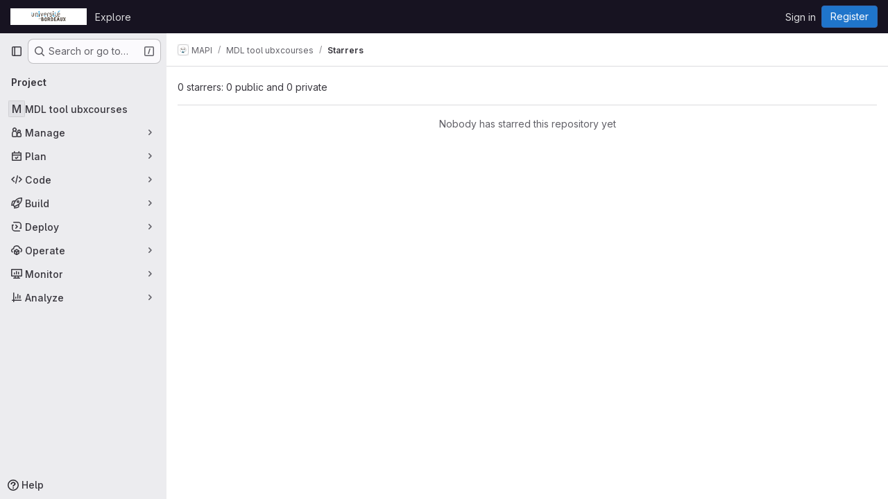

--- FILE ---
content_type: text/css; charset=utf-8
request_url: https://gitub.u-bordeaux.fr/assets/application_dark-8030447b34f738da83c7d723089105262c01eb13b5b3d30c4c5a3c41520806d7.css
body_size: 138771
content:
.atwho-view{position:absolute;top:0;left:0;display:none;margin-top:18px;background:white;color:black;border:1px solid #ddd;border-radius:3px;box-shadow:0 0 5px rgba(0, 0, 0, 0.1);min-width:120px;z-index:11110 !important}.atwho-view .atwho-header{padding:5px;margin:5px;cursor:pointer;border-bottom:solid 1px #eaeff1;color:#6f8092;font-size:11px;font-weight:bold}.atwho-view .atwho-header .small{color:#6f8092;float:right;padding-top:2px;margin-right:-5px;font-size:12px;font-weight:normal}.atwho-view .atwho-header:hover{cursor:default}.atwho-view .cur{background:#36f;color:white}.atwho-view .cur small{color:white}.atwho-view strong{color:#36f}.atwho-view .cur strong{color:white;font:bold}.atwho-view ul{list-style:none;padding:0;margin:auto;max-height:200px;overflow-y:auto}.atwho-view ul li{display:block;padding:5px 10px;border-bottom:1px solid #ddd;cursor:pointer}.atwho-view small{font-size:smaller;color:#777;font-weight:normal}.dropzone,.dropzone *{box-sizing:border-box}.dropzone{position:relative}.dropzone .dz-preview{position:relative;display:inline-block;width:120px;margin:.5em}.dropzone .dz-preview .dz-progress{display:block;height:15px;border:1px solid #aaa}.dropzone .dz-preview .dz-progress .dz-upload{display:block;height:100%;width:0;background:green}.dropzone .dz-preview .dz-error-message{color:red;display:none}.dropzone .dz-preview.dz-error .dz-error-message,.dropzone .dz-preview.dz-error .dz-error-mark{display:block}.dropzone .dz-preview.dz-success .dz-success-mark{display:block}.dropzone .dz-preview .dz-error-mark,.dropzone .dz-preview .dz-success-mark{position:absolute;display:none;left:30px;top:30px;width:54px;height:58px;left:50%;margin-left:-27px}:root{--performance-bar-height: 0px;--system-header-height: 0px;--header-height: 0px;--top-bar-height: 0px;--broadcast-message-height: 0px;--work-item-sticky-header-height: 0px;--system-footer-height: 0px;--application-header-height: calc( var(--header-height) + var(--system-header-height) + var(--performance-bar-height) + var(--top-bar-height) );--application-bar-left: 0px;--application-bar-right: 0px;--ci-icon-success-background-color: var(--gl-color-green-100);--ci-icon-success-text-color: var(--gl-color-green-700);--ci-icon-success-icon-color: var(--gl-color-neutral-0);--ci-icon-success-icon-background-color: var(--gl-color-green-500);--ci-icon-warning-background-color: var(--gl-color-orange-100);--ci-icon-warning-text-color: var(--gl-color-orange-700);--ci-icon-warning-icon-color: var(--gl-color-neutral-0);--ci-icon-warning-icon-background-color: var(--gl-color-orange-500);--ci-icon-danger-background-color: var(--gl-color-red-100);--ci-icon-danger-text-color: var(--gl-color-red-700);--ci-icon-danger-icon-color: var(--gl-color-neutral-0);--ci-icon-danger-icon-background-color: var(--gl-color-red-500);--ci-icon-info-background-color: var(--gl-color-blue-100);--ci-icon-info-text-color: var(--gl-color-blue-700);--ci-icon-info-icon-color: var(--gl-color-blue-500);--ci-icon-info-icon-background-color: var(--gl-color-neutral-0);--ci-icon-neutral-background-color: var(--gl-color-neutral-100);--ci-icon-neutral-text-color: var(--gl-color-neutral-700);--ci-icon-neutral-icon-color: var(--gl-color-neutral-500);--ci-icon-neutral-icon-background-color: var(--gl-color-neutral-0);--diff-warning-text-color: var(--gl-feedback-warning-text-color);--diff-warning-background-color: var(--gl-feedback-warning-background-color);--timeline-entry-draft-note-background-color: var(--gl-color-orange-50);--timeline-entry-internal-note-background-color: var(--gl-color-orange-50);--timeline-entry-target-background-color: var(--gl-color-blue-50);--user-contribution-graph-cell-level-0: var(--gl-color-neutral-50);--user-contribution-graph-cell-level-1: var(--gl-color-data-blue-100);--user-contribution-graph-cell-level-2: var(--gl-color-data-blue-400);--user-contribution-graph-cell-level-3: var(--gl-color-data-blue-600);--user-contribution-graph-cell-level-4: var(--gl-color-data-blue-900)}:root.gl-dark{--ci-icon-success-background-color: var(--gl-color-green-300);--ci-icon-success-text-color: var(--gl-color-green-900);--ci-icon-success-icon-color: var(--gl-color-green-300);--ci-icon-success-icon-background-color: var(--gl-color-green-900);--ci-icon-warning-background-color: var(--gl-color-orange-300);--ci-icon-warning-text-color: var(--gl-color-orange-900);--ci-icon-warning-icon-color: var(--gl-color-orange-300);--ci-icon-warning-icon-background-color: var(--gl-color-orange-900);--ci-icon-danger-background-color: var(--gl-color-red-300);--ci-icon-danger-text-color: var(--gl-color-red-900);--ci-icon-danger-icon-color: var(--gl-color-red-300);--ci-icon-danger-icon-background-color: var(--gl-color-red-900);--ci-icon-info-background-color: var(--gl-color-blue-300);--ci-icon-info-text-color: var(--gl-color-blue-900);--ci-icon-info-icon-color: var(--gl-color-blue-300);--ci-icon-info-icon-background-color: var(--gl-color-blue-900);--ci-icon-neutral-background-color: var(--gl-color-neutral-300);--ci-icon-neutral-text-color: var(--gl-color-neutral-900);--ci-icon-neutral-icon-color: var(--gl-color-neutral-300);--ci-icon-neutral-icon-background-color: var(--gl-color-neutral-900);--diff-warning-background-color: #453522;--timeline-entry-draft-note-background-color: #453522;--timeline-entry-internal-note-background-color: #453522;--timeline-entry-target-background-color: #2A394E;--user-contribution-graph-cell-level-0: var(--gl-color-neutral-900);--user-contribution-graph-cell-level-1: var(--gl-color-data-blue-900);--user-contribution-graph-cell-level-2: var(--gl-color-data-blue-600);--user-contribution-graph-cell-level-3: var(--gl-color-data-blue-400);--user-contribution-graph-cell-level-4: var(--gl-color-data-blue-100)}:root{--blue: #007bff;--indigo: #6610f2;--purple: #6d49cb;--pink: #e83e8c;--red: #dc3545;--orange: #fd7e14;--yellow: #ffc107;--green: #28a745;--teal: #20c997;--cyan: #17a2b8;--white: #28272d;--gray: #a4a3a8;--gray-dark: #dcdcde;--primary: #007bff;--secondary: #28272d;--success: #2f7549;--info: #428fdc;--warning: #995715;--danger: #c02f12;--light: #3a383f;--dark: #dcdcde;--breakpoint-xs: 0;--breakpoint-sm: 576px;--breakpoint-md: 768px;--breakpoint-lg: 992px;--breakpoint-xl: 1200px;--font-family-sans-serif: var(--default-regular-font, "GitLab Sans"), -apple-system, BlinkMacSystemFont, "Segoe UI", Roboto, "Noto Sans", Ubuntu, Cantarell, "Helvetica Neue", sans-serif, "Apple Color Emoji", "Segoe UI Emoji", "Segoe UI Symbol", "Noto Color Emoji";--font-family-monospace: var(--default-mono-font, "GitLab Mono"), "JetBrains Mono", "Menlo", "DejaVu Sans Mono", "Liberation Mono", "Consolas", "Ubuntu Mono", "Courier New", "andale mono", "lucida console", monospace}*,*::before,*::after{box-sizing:border-box}html{font-family:sans-serif;line-height:1.15;-webkit-text-size-adjust:100%;-webkit-tap-highlight-color:rgba(0,0,0,0)}article,aside,figcaption,figure,footer,header,hgroup,main,nav,section{display:block}body{margin:0;font-family:var(--default-regular-font, "GitLab Sans"),-apple-system,BlinkMacSystemFont,"Segoe UI",Roboto,"Noto Sans",Ubuntu,Cantarell,"Helvetica Neue",sans-serif,"Apple Color Emoji","Segoe UI Emoji","Segoe UI Symbol","Noto Color Emoji";font-size:1rem;font-weight:400;line-height:1.5;text-align:left}[tabindex="-1"]:focus:not(:focus-visible){outline:0 !important}hr{box-sizing:content-box;height:0;overflow:visible}h1,h2,h3,h4,h5,h6{margin-top:0;margin-bottom:.25rem}p{margin-top:0;margin-bottom:1rem}abbr[title],abbr[data-original-title]{text-decoration:underline;-webkit-text-decoration:underline dotted;text-decoration:underline dotted;cursor:help;border-bottom:0;-webkit-text-decoration-skip-ink:none;text-decoration-skip-ink:none}address{margin-bottom:1rem;font-style:normal;line-height:inherit}ol,ul,dl{margin-top:0;margin-bottom:1rem}ol ol,ul ul,ol ul,ul ol{margin-bottom:0}dt{font-weight:600}dd{margin-bottom:.5rem;margin-left:0}blockquote{margin:0 0 1rem}b,strong{font-weight:bolder}small{font-size:80%}sub,sup{position:relative;font-size:75%;line-height:0;vertical-align:baseline}sub{bottom:-0.25em}sup{top:-0.5em}pre,code,kbd,samp{font-family:var(--default-mono-font, "GitLab Mono"),"JetBrains Mono","Menlo","DejaVu Sans Mono","Liberation Mono","Consolas","Ubuntu Mono","Courier New","andale mono","lucida console",monospace;font-size:1em}pre{margin-top:0;margin-bottom:1rem;overflow:auto;-ms-overflow-style:scrollbar}figure{margin:0 0 1rem}img{vertical-align:middle;border-style:none}svg{overflow:hidden;vertical-align:middle}table{border-collapse:collapse}caption{padding-top:.75rem;padding-bottom:.75rem;text-align:left;caption-side:bottom}th{text-align:inherit;text-align:-webkit-match-parent}label{display:inline-block;margin-bottom:.5rem}button{border-radius:0}button:focus:not(:focus-visible){outline:0}input,button,select,optgroup,textarea{margin:0;font-family:inherit;font-size:inherit;line-height:inherit}button,input{overflow:visible}button,select{text-transform:none}[role=button]{cursor:pointer}select{word-wrap:normal}button,[type=button],[type=reset],[type=submit]{-webkit-appearance:button}button:not(:disabled),[type=button]:not(:disabled),[type=reset]:not(:disabled),[type=submit]:not(:disabled){cursor:pointer}button::-moz-focus-inner,[type=button]::-moz-focus-inner,[type=reset]::-moz-focus-inner,[type=submit]::-moz-focus-inner{padding:0;border-style:none}input[type=radio],input[type=checkbox]{box-sizing:border-box;padding:0}textarea{overflow:auto;resize:vertical}fieldset{min-width:0;padding:0;margin:0;border:0}legend{display:block;width:100%;max-width:100%;padding:0;margin-bottom:.5rem;font-size:1.5rem;line-height:inherit;color:inherit;white-space:normal}progress{vertical-align:baseline}[type=number]::-webkit-inner-spin-button,[type=number]::-webkit-outer-spin-button{height:auto}[type=search]{outline-offset:-2px;-webkit-appearance:none}[type=search]::-webkit-search-decoration{-webkit-appearance:none}::-webkit-file-upload-button{font:inherit;-webkit-appearance:button}output{display:inline-block}summary{display:list-item;cursor:pointer}template{display:none}[hidden]{display:none !important}h1,h2,h3,h4,h5,h6,.h1,.h2,.h3,.h4,.h5,.h6{margin-bottom:.25rem;font-weight:600;line-height:1.2}h1,.h1{font-size:2.1875rem}h2,.h2{font-size:1.75rem}h3,.h3{font-size:1.53125rem}h4,.h4{font-size:1.3125rem}h5,.h5{font-size:1.09375rem}h6,.h6{font-size:0.875rem}.lead{font-size:1.25rem;font-weight:300}.display-1{font-size:6rem;font-weight:300;line-height:1.2}.display-2{font-size:5.5rem;font-weight:300;line-height:1.2}.display-3{font-size:4.5rem;font-weight:300;line-height:1.2}.display-4{font-size:3.5rem;font-weight:300;line-height:1.2}hr{margin-top:.5rem;margin-bottom:.5rem;border:0;border-top:1px solid rgba(255,255,255,.1)}small,.small{font-size:0.875em;font-weight:400}mark,.mark{padding:.2em;background-color:#fcf8e3}.list-unstyled{padding-left:0;list-style:none}.list-inline{padding-left:0;list-style:none}.list-inline-item{display:inline-block}.list-inline-item:not(:last-child){margin-right:.5rem}.initialism{font-size:90%;text-transform:uppercase}.blockquote{margin-bottom:.5rem;font-size:1.25rem}.blockquote-footer{display:block;font-size:0.875em;color:#a4a3a8}.blockquote-footer::before{content:"— "}.img-fluid{max-width:100%;height:auto}.img-thumbnail{padding:.25rem;background-color:#18171d;border:1px solid #626168;border-radius:.25rem;max-width:100%;height:auto}.figure{display:inline-block}.figure-img{margin-bottom:.25rem;line-height:1}.figure-caption{font-size:90%;color:#a4a3a8}code{font-size:90%;color:#e83e8c;word-wrap:break-word}a>code{color:inherit}pre{display:block;font-size:90%;color:#ececef}pre code{font-size:inherit;color:inherit;word-break:normal}.pre-scrollable{max-height:340px;overflow-y:scroll}.container,.container-fluid,.container-xl,.container-lg,.container-md,.container-sm{width:100%;padding-right:15px;padding-left:15px;margin-right:auto;margin-left:auto}@media(min-width: 576px){.container-sm,.container{max-width:540px}}@media(min-width: 768px){.container-md,.container-sm,.container{max-width:720px}}@media(min-width: 992px){.container-lg,.container-md,.container-sm,.container{max-width:960px}}@media(min-width: 1200px){.container-xl,.container-lg,.container-md,.container-sm,.container{max-width:1140px}}.row{display:flex;flex-wrap:wrap;margin-right:-15px;margin-left:-15px}.no-gutters{margin-right:0;margin-left:0}.no-gutters>.col,.no-gutters>[class*=col-]{padding-right:0;padding-left:0}.gl-col-xl,.gl-col-xl-auto,.gl-col-xl-12,.gl-col-xl-11,.gl-col-xl-10,.gl-col-xl-9,.gl-col-xl-8,.gl-col-xl-7,.gl-col-xl-6,.gl-col-xl-5,.gl-col-xl-4,.gl-col-xl-3,.gl-col-xl-2,.gl-col-xl-1,.gl-col-lg,.gl-col-lg-auto,.gl-col-lg-12,.gl-col-lg-11,.gl-col-lg-10,.gl-col-lg-9,.gl-col-lg-8,.gl-col-lg-7,.gl-col-lg-6,.gl-col-lg-5,.gl-col-lg-4,.gl-col-lg-3,.gl-col-lg-2,.gl-col-lg-1,.gl-col-md,.gl-col-md-auto,.gl-col-md-12,.gl-col-md-11,.gl-col-md-10,.gl-col-md-9,.gl-col-md-8,.gl-col-md-7,.gl-col-md-6,.gl-col-md-5,.gl-col-md-4,.gl-col-md-3,.gl-col-md-2,.gl-col-md-1,.gl-col-sm,.gl-col-sm-auto,.gl-col-sm-12,.gl-col-sm-11,.gl-col-sm-10,.gl-col-sm-9,.gl-col-sm-8,.gl-col-sm-7,.gl-col-sm-6,.gl-col-sm-5,.gl-col-sm-4,.gl-col-sm-3,.gl-col-sm-2,.gl-col-sm-1,.gl-col,.gl-col-auto,.gl-col-12,.gl-col-11,.gl-col-10,.gl-col-9,.gl-col-8,.gl-col-7,.gl-col-6,.gl-col-5,.gl-col-4,.gl-col-3,.gl-col-2,.gl-col-1,.col-xl,.col-xl-auto,.col-xl-12,.col-xl-11,.col-xl-10,.col-xl-9,.col-xl-8,.col-xl-7,.col-xl-6,.col-xl-5,.col-xl-4,.col-xl-3,.col-xl-2,.col-xl-1,.col-lg,.col-lg-auto,.col-lg-12,.col-lg-11,.col-lg-10,.col-lg-9,.col-lg-8,.col-lg-7,.col-lg-6,.col-lg-5,.col-lg-4,.col-lg-3,.col-lg-2,.col-lg-1,.col-md,.col-md-auto,.col-md-12,.col-md-11,.col-md-10,.col-md-9,.col-md-8,.col-md-7,.col-md-6,.col-md-5,.col-md-4,.col-md-3,.col-md-2,.col-md-1,.col-sm,.col-sm-auto,.col-sm-12,.col-sm-11,.col-sm-10,.col-sm-9,.col-sm-8,.col-sm-7,.col-sm-6,.col-sm-5,.col-sm-4,.col-sm-3,.col-sm-2,.col-sm-1,.col,.col-auto,.col-12,.col-11,.col-10,.col-9,.col-8,.col-7,.col-6,.col-5,.col-4,.col-3,.col-2,.col-1{position:relative;width:100%;padding-right:15px;padding-left:15px}.col{flex-basis:0;flex-grow:1;max-width:100%}.row-cols-1>*{flex:0 0 100%;max-width:100%}.row-cols-2>*{flex:0 0 50%;max-width:50%}.row-cols-3>*{flex:0 0 33.3333333333%;max-width:33.3333333333%}.row-cols-4>*{flex:0 0 25%;max-width:25%}.row-cols-5>*{flex:0 0 20%;max-width:20%}.row-cols-6>*{flex:0 0 16.6666666667%;max-width:16.6666666667%}.col-auto{flex:0 0 auto;width:auto;max-width:100%}.col-1{flex:0 0 8.33333333%;max-width:8.33333333%}.col-2{flex:0 0 16.66666667%;max-width:16.66666667%}.col-3{flex:0 0 25%;max-width:25%}.col-4{flex:0 0 33.33333333%;max-width:33.33333333%}.col-5{flex:0 0 41.66666667%;max-width:41.66666667%}.col-6{flex:0 0 50%;max-width:50%}.col-7{flex:0 0 58.33333333%;max-width:58.33333333%}.col-8{flex:0 0 66.66666667%;max-width:66.66666667%}.col-9{flex:0 0 75%;max-width:75%}.col-10{flex:0 0 83.33333333%;max-width:83.33333333%}.col-11{flex:0 0 91.66666667%;max-width:91.66666667%}.col-12{flex:0 0 100%;max-width:100%}.order-first{order:-1}.order-last{order:13}.order-0{order:0}.order-1{order:1}.order-2{order:2}.order-3{order:3}.order-4{order:4}.order-5{order:5}.order-6{order:6}.order-7{order:7}.order-8{order:8}.order-9{order:9}.order-10{order:10}.order-11{order:11}.order-12{order:12}.offset-1{margin-left:8.33333333%}.offset-2{margin-left:16.66666667%}.offset-3{margin-left:25%}.offset-4{margin-left:33.33333333%}.offset-5{margin-left:41.66666667%}.offset-6{margin-left:50%}.offset-7{margin-left:58.33333333%}.offset-8{margin-left:66.66666667%}.offset-9{margin-left:75%}.offset-10{margin-left:83.33333333%}.offset-11{margin-left:91.66666667%}@media(min-width: 576px){.col-sm{flex-basis:0;flex-grow:1;max-width:100%}.row-cols-sm-1>*{flex:0 0 100%;max-width:100%}.row-cols-sm-2>*{flex:0 0 50%;max-width:50%}.row-cols-sm-3>*{flex:0 0 33.3333333333%;max-width:33.3333333333%}.row-cols-sm-4>*{flex:0 0 25%;max-width:25%}.row-cols-sm-5>*{flex:0 0 20%;max-width:20%}.row-cols-sm-6>*{flex:0 0 16.6666666667%;max-width:16.6666666667%}.col-sm-auto{flex:0 0 auto;width:auto;max-width:100%}.col-sm-1{flex:0 0 8.33333333%;max-width:8.33333333%}.col-sm-2{flex:0 0 16.66666667%;max-width:16.66666667%}.col-sm-3{flex:0 0 25%;max-width:25%}.col-sm-4{flex:0 0 33.33333333%;max-width:33.33333333%}.col-sm-5{flex:0 0 41.66666667%;max-width:41.66666667%}.col-sm-6{flex:0 0 50%;max-width:50%}.col-sm-7{flex:0 0 58.33333333%;max-width:58.33333333%}.col-sm-8{flex:0 0 66.66666667%;max-width:66.66666667%}.col-sm-9{flex:0 0 75%;max-width:75%}.col-sm-10{flex:0 0 83.33333333%;max-width:83.33333333%}.col-sm-11{flex:0 0 91.66666667%;max-width:91.66666667%}.col-sm-12{flex:0 0 100%;max-width:100%}.order-sm-first{order:-1}.order-sm-last{order:13}.order-sm-0{order:0}.order-sm-1{order:1}.order-sm-2{order:2}.order-sm-3{order:3}.order-sm-4{order:4}.order-sm-5{order:5}.order-sm-6{order:6}.order-sm-7{order:7}.order-sm-8{order:8}.order-sm-9{order:9}.order-sm-10{order:10}.order-sm-11{order:11}.order-sm-12{order:12}.offset-sm-0{margin-left:0}.offset-sm-1{margin-left:8.33333333%}.offset-sm-2{margin-left:16.66666667%}.offset-sm-3{margin-left:25%}.offset-sm-4{margin-left:33.33333333%}.offset-sm-5{margin-left:41.66666667%}.offset-sm-6{margin-left:50%}.offset-sm-7{margin-left:58.33333333%}.offset-sm-8{margin-left:66.66666667%}.offset-sm-9{margin-left:75%}.offset-sm-10{margin-left:83.33333333%}.offset-sm-11{margin-left:91.66666667%}}@media(min-width: 768px){.col-md{flex-basis:0;flex-grow:1;max-width:100%}.row-cols-md-1>*{flex:0 0 100%;max-width:100%}.row-cols-md-2>*{flex:0 0 50%;max-width:50%}.row-cols-md-3>*{flex:0 0 33.3333333333%;max-width:33.3333333333%}.row-cols-md-4>*{flex:0 0 25%;max-width:25%}.row-cols-md-5>*{flex:0 0 20%;max-width:20%}.row-cols-md-6>*{flex:0 0 16.6666666667%;max-width:16.6666666667%}.col-md-auto{flex:0 0 auto;width:auto;max-width:100%}.col-md-1{flex:0 0 8.33333333%;max-width:8.33333333%}.col-md-2{flex:0 0 16.66666667%;max-width:16.66666667%}.col-md-3{flex:0 0 25%;max-width:25%}.col-md-4{flex:0 0 33.33333333%;max-width:33.33333333%}.col-md-5{flex:0 0 41.66666667%;max-width:41.66666667%}.col-md-6{flex:0 0 50%;max-width:50%}.col-md-7{flex:0 0 58.33333333%;max-width:58.33333333%}.col-md-8{flex:0 0 66.66666667%;max-width:66.66666667%}.col-md-9{flex:0 0 75%;max-width:75%}.col-md-10{flex:0 0 83.33333333%;max-width:83.33333333%}.col-md-11{flex:0 0 91.66666667%;max-width:91.66666667%}.col-md-12{flex:0 0 100%;max-width:100%}.order-md-first{order:-1}.order-md-last{order:13}.order-md-0{order:0}.order-md-1{order:1}.order-md-2{order:2}.order-md-3{order:3}.order-md-4{order:4}.order-md-5{order:5}.order-md-6{order:6}.order-md-7{order:7}.order-md-8{order:8}.order-md-9{order:9}.order-md-10{order:10}.order-md-11{order:11}.order-md-12{order:12}.offset-md-0{margin-left:0}.offset-md-1{margin-left:8.33333333%}.offset-md-2{margin-left:16.66666667%}.offset-md-3{margin-left:25%}.offset-md-4{margin-left:33.33333333%}.offset-md-5{margin-left:41.66666667%}.offset-md-6{margin-left:50%}.offset-md-7{margin-left:58.33333333%}.offset-md-8{margin-left:66.66666667%}.offset-md-9{margin-left:75%}.offset-md-10{margin-left:83.33333333%}.offset-md-11{margin-left:91.66666667%}}@media(min-width: 992px){.col-lg{flex-basis:0;flex-grow:1;max-width:100%}.row-cols-lg-1>*{flex:0 0 100%;max-width:100%}.row-cols-lg-2>*{flex:0 0 50%;max-width:50%}.row-cols-lg-3>*{flex:0 0 33.3333333333%;max-width:33.3333333333%}.row-cols-lg-4>*{flex:0 0 25%;max-width:25%}.row-cols-lg-5>*{flex:0 0 20%;max-width:20%}.row-cols-lg-6>*{flex:0 0 16.6666666667%;max-width:16.6666666667%}.col-lg-auto{flex:0 0 auto;width:auto;max-width:100%}.col-lg-1{flex:0 0 8.33333333%;max-width:8.33333333%}.col-lg-2{flex:0 0 16.66666667%;max-width:16.66666667%}.col-lg-3{flex:0 0 25%;max-width:25%}.col-lg-4{flex:0 0 33.33333333%;max-width:33.33333333%}.col-lg-5{flex:0 0 41.66666667%;max-width:41.66666667%}.col-lg-6{flex:0 0 50%;max-width:50%}.col-lg-7{flex:0 0 58.33333333%;max-width:58.33333333%}.col-lg-8{flex:0 0 66.66666667%;max-width:66.66666667%}.col-lg-9{flex:0 0 75%;max-width:75%}.col-lg-10{flex:0 0 83.33333333%;max-width:83.33333333%}.col-lg-11{flex:0 0 91.66666667%;max-width:91.66666667%}.col-lg-12{flex:0 0 100%;max-width:100%}.order-lg-first{order:-1}.order-lg-last{order:13}.order-lg-0{order:0}.order-lg-1{order:1}.order-lg-2{order:2}.order-lg-3{order:3}.order-lg-4{order:4}.order-lg-5{order:5}.order-lg-6{order:6}.order-lg-7{order:7}.order-lg-8{order:8}.order-lg-9{order:9}.order-lg-10{order:10}.order-lg-11{order:11}.order-lg-12{order:12}.offset-lg-0{margin-left:0}.offset-lg-1{margin-left:8.33333333%}.offset-lg-2{margin-left:16.66666667%}.offset-lg-3{margin-left:25%}.offset-lg-4{margin-left:33.33333333%}.offset-lg-5{margin-left:41.66666667%}.offset-lg-6{margin-left:50%}.offset-lg-7{margin-left:58.33333333%}.offset-lg-8{margin-left:66.66666667%}.offset-lg-9{margin-left:75%}.offset-lg-10{margin-left:83.33333333%}.offset-lg-11{margin-left:91.66666667%}}@media(min-width: 1200px){.col-xl{flex-basis:0;flex-grow:1;max-width:100%}.row-cols-xl-1>*{flex:0 0 100%;max-width:100%}.row-cols-xl-2>*{flex:0 0 50%;max-width:50%}.row-cols-xl-3>*{flex:0 0 33.3333333333%;max-width:33.3333333333%}.row-cols-xl-4>*{flex:0 0 25%;max-width:25%}.row-cols-xl-5>*{flex:0 0 20%;max-width:20%}.row-cols-xl-6>*{flex:0 0 16.6666666667%;max-width:16.6666666667%}.col-xl-auto{flex:0 0 auto;width:auto;max-width:100%}.col-xl-1{flex:0 0 8.33333333%;max-width:8.33333333%}.col-xl-2{flex:0 0 16.66666667%;max-width:16.66666667%}.col-xl-3{flex:0 0 25%;max-width:25%}.col-xl-4{flex:0 0 33.33333333%;max-width:33.33333333%}.col-xl-5{flex:0 0 41.66666667%;max-width:41.66666667%}.col-xl-6{flex:0 0 50%;max-width:50%}.col-xl-7{flex:0 0 58.33333333%;max-width:58.33333333%}.col-xl-8{flex:0 0 66.66666667%;max-width:66.66666667%}.col-xl-9{flex:0 0 75%;max-width:75%}.col-xl-10{flex:0 0 83.33333333%;max-width:83.33333333%}.col-xl-11{flex:0 0 91.66666667%;max-width:91.66666667%}.col-xl-12{flex:0 0 100%;max-width:100%}.order-xl-first{order:-1}.order-xl-last{order:13}.order-xl-0{order:0}.order-xl-1{order:1}.order-xl-2{order:2}.order-xl-3{order:3}.order-xl-4{order:4}.order-xl-5{order:5}.order-xl-6{order:6}.order-xl-7{order:7}.order-xl-8{order:8}.order-xl-9{order:9}.order-xl-10{order:10}.order-xl-11{order:11}.order-xl-12{order:12}.offset-xl-0{margin-left:0}.offset-xl-1{margin-left:8.33333333%}.offset-xl-2{margin-left:16.66666667%}.offset-xl-3{margin-left:25%}.offset-xl-4{margin-left:33.33333333%}.offset-xl-5{margin-left:41.66666667%}.offset-xl-6{margin-left:50%}.offset-xl-7{margin-left:58.33333333%}.offset-xl-8{margin-left:66.66666667%}.offset-xl-9{margin-left:75%}.offset-xl-10{margin-left:83.33333333%}.offset-xl-11{margin-left:91.66666667%}}.table-sm th,.table-sm td{padding:.3rem}.table-bordered{border:1px solid #dcdcde}.table-bordered th,.table-bordered td{border:1px solid #dcdcde}.table-bordered thead th,.table-bordered thead td{border-bottom-width:2px}.table-borderless th,.table-borderless td,.table-borderless thead th,.table-borderless tbody+tbody{border:0}.table-striped tbody tr:nth-of-type(odd){background-color:var(--gl-background-color-subtle)}.table-hover tbody tr:hover{color:#3a383f;background-color:rgba(255,255,255,.075)}.table-primary,.table-primary>th,.table-primary>td{background-color:#1d3f68}.table-primary th,.table-primary td,.table-primary thead th,.table-primary tbody+tbody{border-color:#13539a}.table-hover .table-primary:hover{background-color:#173354}.table-hover .table-primary:hover>td,.table-hover .table-primary:hover>th{background-color:#173354}.table-secondary,.table-secondary>th,.table-secondary>td{background-color:#28272d}.table-secondary th,.table-secondary td,.table-secondary thead th,.table-secondary tbody+tbody{border-color:#28272d}.table-hover .table-secondary:hover{background-color:#1c1b1f}.table-hover .table-secondary:hover>td,.table-hover .table-secondary:hover>th{background-color:#1c1b1f}.table-success,.table-success>th,.table-success>td{background-color:#2a3d35}.table-success th,.table-success td,.table-success thead th,.table-success tbody+tbody{border-color:#2c503c}.table-hover .table-success:hover{background-color:#202e28}.table-hover .table-success:hover>td,.table-hover .table-success:hover>th{background-color:#202e28}.table-info,.table-info>th,.table-info>td{background-color:#2f445e}.table-info th,.table-info td,.table-info thead th,.table-info tbody+tbody{border-color:#365d88}.table-hover .table-info:hover{background-color:#27384d}.table-hover .table-info:hover>td,.table-hover .table-info:hover>th{background-color:#27384d}.table-warning,.table-warning>th,.table-warning>td{background-color:#483426}.table-warning th,.table-warning td,.table-warning thead th,.table-warning tbody+tbody{border-color:#634021}.table-hover .table-warning:hover{background-color:#37281d}.table-hover .table-warning:hover>td,.table-hover .table-warning:hover>th{background-color:#37281d}.table-danger,.table-danger>th,.table-danger>td{background-color:#532925}.table-danger th,.table-danger td,.table-danger thead th,.table-danger tbody+tbody{border-color:#772b1f}.table-hover .table-danger:hover{background-color:#41201d}.table-hover .table-danger:hover>td,.table-hover .table-danger:hover>th{background-color:#41201d}.table-light,.table-light>th,.table-light>td{background-color:#2d2c32}.table-light th,.table-light td,.table-light thead th,.table-light tbody+tbody{border-color:#313036}.table-hover .table-light:hover{background-color:#212024}.table-hover .table-light:hover>td,.table-hover .table-light:hover>th{background-color:#212024}.table-dark,.table-dark>th,.table-dark>td{background-color:#5a5a5f}.table-dark th,.table-dark td,.table-dark thead th,.table-dark tbody+tbody{border-color:#868589}.table-hover .table-dark:hover{background-color:#4e4e52}.table-hover .table-dark:hover>td,.table-hover .table-dark:hover>th{background-color:#4e4e52}.table-active,.table-active>th,.table-active>td{background-color:rgba(255,255,255,.075)}.table-hover .table-active:hover{background-color:rgba(242,242,242,.075)}.table-hover .table-active:hover>td,.table-hover .table-active:hover>th{background-color:rgba(242,242,242,.075)}.table .thead-dark th{color:#28272d;background-color:#dcdcde;border-color:#f0f0f1}.table .thead-light th{color:#bfbfc3;background-color:#4c4b51;border-color:#dcdcde}.table-dark{color:#28272d;background-color:#dcdcde}.table-dark th,.table-dark td,.table-dark thead th{border-color:#f0f0f1}.table-dark.table-bordered{border:0}.table-dark.table-striped tbody tr:nth-of-type(odd){background-color:rgba(40,39,45,.05)}.table-dark.table-hover tbody tr:hover{color:#28272d;background-color:rgba(40,39,45,.075)}@container (width < 576px){:where(html.with-gl-container-queries) .table-responsive-sm{display:block;width:100%;overflow-x:auto;-webkit-overflow-scrolling:touch}:where(html.with-gl-container-queries) .table-responsive-sm>.table-bordered{border:0}}@media(width < 576px){:where(html:not(.with-gl-container-queries)) .table-responsive-sm{display:block;width:100%;overflow-x:auto;-webkit-overflow-scrolling:touch}:where(html:not(.with-gl-container-queries)) .table-responsive-sm>.table-bordered{border:0}}@container (width < 768px){:where(html.with-gl-container-queries) .table-responsive-md{display:block;width:100%;overflow-x:auto;-webkit-overflow-scrolling:touch}:where(html.with-gl-container-queries) .table-responsive-md>.table-bordered{border:0}}@media(width < 768px){:where(html:not(.with-gl-container-queries)) .table-responsive-md{display:block;width:100%;overflow-x:auto;-webkit-overflow-scrolling:touch}:where(html:not(.with-gl-container-queries)) .table-responsive-md>.table-bordered{border:0}}@container (width < 992px){:where(html.with-gl-container-queries) .table-responsive-lg{display:block;width:100%;overflow-x:auto;-webkit-overflow-scrolling:touch}:where(html.with-gl-container-queries) .table-responsive-lg>.table-bordered{border:0}}@media(width < 992px){:where(html:not(.with-gl-container-queries)) .table-responsive-lg{display:block;width:100%;overflow-x:auto;-webkit-overflow-scrolling:touch}:where(html:not(.with-gl-container-queries)) .table-responsive-lg>.table-bordered{border:0}}@container (width < 1200px){:where(html.with-gl-container-queries) .table-responsive-xl{display:block;width:100%;overflow-x:auto;-webkit-overflow-scrolling:touch}:where(html.with-gl-container-queries) .table-responsive-xl>.table-bordered{border:0}}@media(width < 1200px){:where(html:not(.with-gl-container-queries)) .table-responsive-xl{display:block;width:100%;overflow-x:auto;-webkit-overflow-scrolling:touch}:where(html:not(.with-gl-container-queries)) .table-responsive-xl>.table-bordered{border:0}}.table-responsive{display:block;width:100%;overflow-x:auto;-webkit-overflow-scrolling:touch}.table-responsive>.table-bordered{border:0}.form-control{display:block;width:100%;height:32px;padding:.375rem .75rem;font-size:0.875rem;font-weight:400;line-height:1.5;color:#3a383f;background-color:#28272d;background-clip:padding-box;border:1px solid #737278;border-radius:.25rem;transition:border-color .15s ease-in-out,box-shadow .15s ease-in-out}@media(prefers-reduced-motion: reduce){.form-control{transition:none}}.form-control::-ms-expand{background-color:rgba(0,0,0,0);border:0}.form-control:focus{color:#3a383f;background-color:#28272d;border-color:#80bdff;outline:0;box-shadow:0 0 0 .2rem rgba(0,123,255,.25)}.form-control::placeholder{color:#a4a3a8;opacity:1}.form-control:disabled,.form-control[readonly]{background-color:#18171d;opacity:1}input[type=date].form-control,input[type=time].form-control,input[type=datetime-local].form-control,input[type=month].form-control{appearance:none}select.form-control:-moz-focusring{color:rgba(0,0,0,0);text-shadow:0 0 0 #3a383f}select.form-control:focus::-ms-value{color:#3a383f;background-color:#28272d}.form-control-file,.form-control-range{display:block;width:100%}.col-form-label{padding-top:calc(0.375rem + 1px);padding-bottom:calc(0.375rem + 1px);margin-bottom:0;font-size:inherit;line-height:1.5}.col-form-label-lg{padding-top:calc(0.5rem + 1px);padding-bottom:calc(0.5rem + 1px);font-size:1.25rem;line-height:1.5}.col-form-label-sm{padding-top:calc(0.25rem + 1px);padding-bottom:calc(0.25rem + 1px);font-size:0.875rem;line-height:1.5}.form-control-plaintext{display:block;width:100%;padding:.375rem 0;margin-bottom:0;font-size:0.875rem;line-height:1.5;color:#3a383f;background-color:rgba(0,0,0,0);border:solid rgba(0,0,0,0);border-width:1px 0}.form-control-plaintext.form-control-sm,.form-control-plaintext.form-control-lg{padding-right:0;padding-left:0}.form-control-sm{height:calc(1.5em + 0.5rem + 2px);padding:.25rem .5rem;font-size:0.875rem;line-height:1.5;border-radius:.2rem}.form-control-lg{height:calc(1.5em + 1rem + 2px);padding:.5rem 1rem;font-size:1.25rem;line-height:1.5;border-radius:.3rem}select.form-control[size],select.form-control[multiple]{height:auto}textarea.form-control{height:auto}.form-group{margin-bottom:1rem}.form-text{display:block;margin-top:.25rem}.form-row{display:flex;flex-wrap:wrap;margin-right:-5px;margin-left:-5px}.form-row>.col,.form-row>[class*=col-]{padding-right:5px;padding-left:5px}.form-check{position:relative;display:block;padding-left:1.25rem}.form-check-input{position:absolute;margin-top:.3rem;margin-left:-1.25rem}.form-check-input[disabled]~.form-check-label,.form-check-input:disabled~.form-check-label{color:#a4a3a8}.form-check-label{margin-bottom:0}.form-check-inline{display:inline-flex;align-items:center;padding-left:0;margin-right:.75rem}.form-check-inline .form-check-input{position:static;margin-top:0;margin-right:.3125rem;margin-left:0}.valid-feedback{display:none;width:100%;margin-top:.25rem;font-size:0.875em;color:#2f7549}.valid-tooltip{position:absolute;top:100%;left:0;z-index:5;display:none;max-width:100%;padding:.5rem .75rem;margin-top:.1rem;font-size:0.75rem;line-height:1.5;color:#fbfafd;background-color:#2f7549;border-radius:.25rem}.form-row>.col>.valid-tooltip,.form-row>[class*=col-]>.valid-tooltip{left:5px}.was-validated :valid~.valid-feedback,.was-validated :valid~.valid-tooltip,.is-valid~.valid-feedback,.is-valid~.valid-tooltip{display:block}.was-validated .form-control:valid,.form-control.is-valid{border-color:#2f7549}.was-validated .form-control:valid:focus,.form-control.is-valid:focus{border-color:#2f7549;box-shadow:0 0 0 .2rem rgba(47,117,73,.25)}.was-validated .custom-select:valid,.custom-select.is-valid{border-color:#2f7549}.was-validated .custom-select:valid:focus,.custom-select.is-valid:focus{border-color:#2f7549;box-shadow:0 0 0 .2rem rgba(47,117,73,.25)}.was-validated .form-check-input:valid~.form-check-label,.form-check-input.is-valid~.form-check-label{color:#2f7549}.was-validated .form-check-input:valid~.valid-feedback,.was-validated .form-check-input:valid~.valid-tooltip,.form-check-input.is-valid~.valid-feedback,.form-check-input.is-valid~.valid-tooltip{display:block}.was-validated .custom-control-input:valid~.custom-control-label,.custom-control-input.is-valid~.custom-control-label{color:#2f7549}.was-validated .custom-control-input:valid~.custom-control-label::before,.custom-control-input.is-valid~.custom-control-label::before{border-color:#2f7549}.was-validated .custom-control-input:valid:checked~.custom-control-label::before,.custom-control-input.is-valid:checked~.custom-control-label::before{border-color:#3e9960;background-color:#3e9960}.was-validated .custom-control-input:valid:focus~.custom-control-label::before,.custom-control-input.is-valid:focus~.custom-control-label::before{box-shadow:0 0 0 .2rem rgba(47,117,73,.25)}.was-validated .custom-control-input:valid:focus:not(:checked)~.custom-control-label::before,.custom-control-input.is-valid:focus:not(:checked)~.custom-control-label::before{border-color:#2f7549}.was-validated .custom-file-input:valid~.custom-file-label,.custom-file-input.is-valid~.custom-file-label{border-color:#2f7549}.was-validated .custom-file-input:valid:focus~.custom-file-label,.custom-file-input.is-valid:focus~.custom-file-label{border-color:#2f7549;box-shadow:0 0 0 .2rem rgba(47,117,73,.25)}.invalid-feedback{display:none;width:100%;margin-top:.25rem;font-size:0.875em;color:#c02f12}.invalid-tooltip{position:absolute;top:100%;left:0;z-index:5;display:none;max-width:100%;padding:.5rem .75rem;margin-top:.1rem;font-size:0.75rem;line-height:1.5;color:#fbfafd;background-color:#c02f12;border-radius:.25rem}.form-row>.col>.invalid-tooltip,.form-row>[class*=col-]>.invalid-tooltip{left:5px}.was-validated :invalid~.invalid-feedback,.was-validated :invalid~.invalid-tooltip,.is-invalid~.invalid-feedback,.is-invalid~.invalid-tooltip{display:block}.was-validated .form-control:invalid,.form-control.is-invalid{border-color:#c02f12}.was-validated .form-control:invalid:focus,.form-control.is-invalid:focus{border-color:#c02f12;box-shadow:0 0 0 .2rem rgba(192,47,18,.25)}.was-validated .custom-select:invalid,.custom-select.is-invalid{border-color:#c02f12}.was-validated .custom-select:invalid:focus,.custom-select.is-invalid:focus{border-color:#c02f12;box-shadow:0 0 0 .2rem rgba(192,47,18,.25)}.was-validated .form-check-input:invalid~.form-check-label,.form-check-input.is-invalid~.form-check-label{color:#c02f12}.was-validated .form-check-input:invalid~.invalid-feedback,.was-validated .form-check-input:invalid~.invalid-tooltip,.form-check-input.is-invalid~.invalid-feedback,.form-check-input.is-invalid~.invalid-tooltip{display:block}.was-validated .custom-control-input:invalid~.custom-control-label,.custom-control-input.is-invalid~.custom-control-label{color:#c02f12}.was-validated .custom-control-input:invalid~.custom-control-label::before,.custom-control-input.is-invalid~.custom-control-label::before{border-color:#c02f12}.was-validated .custom-control-input:invalid:checked~.custom-control-label::before,.custom-control-input.is-invalid:checked~.custom-control-label::before{border-color:#ea3e1b;background-color:#ea3e1b}.was-validated .custom-control-input:invalid:focus~.custom-control-label::before,.custom-control-input.is-invalid:focus~.custom-control-label::before{box-shadow:0 0 0 .2rem rgba(192,47,18,.25)}.was-validated .custom-control-input:invalid:focus:not(:checked)~.custom-control-label::before,.custom-control-input.is-invalid:focus:not(:checked)~.custom-control-label::before{border-color:#c02f12}.was-validated .custom-file-input:invalid~.custom-file-label,.custom-file-input.is-invalid~.custom-file-label{border-color:#c02f12}.was-validated .custom-file-input:invalid:focus~.custom-file-label,.custom-file-input.is-invalid:focus~.custom-file-label{border-color:#c02f12;box-shadow:0 0 0 .2rem rgba(192,47,18,.25)}.form-inline{display:flex;flex-flow:row wrap;align-items:center}.form-inline .form-check{width:100%}@media(min-width: 576px){.form-inline label{display:flex;align-items:center;justify-content:center;margin-bottom:0}.form-inline .form-group{display:flex;flex:0 0 auto;flex-flow:row wrap;align-items:center;margin-bottom:0}.form-inline .form-control{display:inline-block;width:auto;vertical-align:middle}.form-inline .form-control-plaintext{display:inline-block}.form-inline .input-group,.form-inline .custom-select{width:auto}.form-inline .form-check{display:flex;align-items:center;justify-content:center;width:auto;padding-left:0}.form-inline .form-check-input{position:relative;flex-shrink:0;margin-top:0;margin-right:.25rem;margin-left:0}.form-inline .custom-control{align-items:center;justify-content:center}.form-inline .custom-control-label{margin-bottom:0}}.btn{display:inline-block;font-weight:400;color:#3a383f;text-align:center;vertical-align:middle;-webkit-user-select:none;user-select:none;background-color:rgba(0,0,0,0);border:1px solid rgba(0,0,0,0);padding:.375rem .75rem;font-size:1rem;line-height:20px;border-radius:.25rem;transition:color .15s ease-in-out,background-color .15s ease-in-out,border-color .15s ease-in-out,box-shadow .15s ease-in-out}@media(prefers-reduced-motion: reduce){.btn{transition:none}}.btn:hover{color:#3a383f;text-decoration:none}.btn:focus,.btn.focus{outline:0;box-shadow:0 0 0 .2rem rgba(0,123,255,.25)}.btn.disabled,.btn:disabled{opacity:.65}.btn:not(:disabled):not(.disabled){cursor:pointer}a.btn.disabled,fieldset:disabled a.btn{pointer-events:none}.btn-primary{color:#fbfafd;background-color:#007bff;border-color:#007bff}.btn-primary:hover{color:#fbfafd;background-color:#0069d9;border-color:#0062cc}.btn-primary:focus,.btn-primary.focus{color:#fbfafd;background-color:#0069d9;border-color:#0062cc;box-shadow:0 0 0 .2rem rgba(38,142,255,.5)}.btn-primary.disabled,.btn-primary:disabled{color:#fbfafd;background-color:#007bff;border-color:#007bff}.btn-primary:not(:disabled):not(.disabled):active,.btn-primary:not(:disabled):not(.disabled).active,.show>.btn-primary.dropdown-toggle{color:#fbfafd;background-color:#0062cc;border-color:#005cbf}.btn-primary:not(:disabled):not(.disabled):active:focus,.btn-primary:not(:disabled):not(.disabled).active:focus,.show>.btn-primary.dropdown-toggle:focus{box-shadow:0 0 0 .2rem rgba(38,142,255,.5)}.btn-secondary{color:#fbfafd;background-color:#28272d;border-color:#28272d}.btn-secondary:hover{color:#fbfafd;background-color:#161519;border-color:#100f12}.btn-secondary:focus,.btn-secondary.focus{color:#fbfafd;background-color:#161519;border-color:#100f12;box-shadow:0 0 0 .2rem rgba(72,71,76,.5)}.btn-secondary.disabled,.btn-secondary:disabled{color:#fbfafd;background-color:#28272d;border-color:#28272d}.btn-secondary:not(:disabled):not(.disabled):active,.btn-secondary:not(:disabled):not(.disabled).active,.show>.btn-secondary.dropdown-toggle{color:#fbfafd;background-color:#100f12;border-color:#0a090b}.btn-secondary:not(:disabled):not(.disabled):active:focus,.btn-secondary:not(:disabled):not(.disabled).active:focus,.show>.btn-secondary.dropdown-toggle:focus{box-shadow:0 0 0 .2rem rgba(72,71,76,.5)}.btn-success{color:#fbfafd;background-color:#2f7549;border-color:#2f7549}.btn-success:hover{color:#fbfafd;background-color:#245a38;border-color:#205132}.btn-success:focus,.btn-success.focus{color:#fbfafd;background-color:#245a38;border-color:#205132;box-shadow:0 0 0 .2rem rgba(78,137,100,.5)}.btn-success.disabled,.btn-success:disabled{color:#fbfafd;background-color:#2f7549;border-color:#2f7549}.btn-success:not(:disabled):not(.disabled):active,.btn-success:not(:disabled):not(.disabled).active,.show>.btn-success.dropdown-toggle{color:#fbfafd;background-color:#205132;border-color:#1d482d}.btn-success:not(:disabled):not(.disabled):active:focus,.btn-success:not(:disabled):not(.disabled).active:focus,.show>.btn-success.dropdown-toggle:focus{box-shadow:0 0 0 .2rem rgba(78,137,100,.5)}.btn-info{color:#fbfafd;background-color:#428fdc;border-color:#428fdc}.btn-info:hover{color:#fbfafd;background-color:#277cd1;border-color:#2576c6}.btn-info:focus,.btn-info.focus{color:#fbfafd;background-color:#277cd1;border-color:#2576c6;box-shadow:0 0 0 .2rem rgba(94,159,225,.5)}.btn-info.disabled,.btn-info:disabled{color:#fbfafd;background-color:#428fdc;border-color:#428fdc}.btn-info:not(:disabled):not(.disabled):active,.btn-info:not(:disabled):not(.disabled).active,.show>.btn-info.dropdown-toggle{color:#fbfafd;background-color:#2576c6;border-color:#236fbc}.btn-info:not(:disabled):not(.disabled):active:focus,.btn-info:not(:disabled):not(.disabled).active:focus,.show>.btn-info.dropdown-toggle:focus{box-shadow:0 0 0 .2rem rgba(94,159,225,.5)}.btn-warning{color:#fbfafd;background-color:#995715;border-color:#995715}.btn-warning:hover{color:#fbfafd;background-color:#774410;border-color:#6c3e0f}.btn-warning:focus,.btn-warning.focus{color:#fbfafd;background-color:#774410;border-color:#6c3e0f;box-shadow:0 0 0 .2rem rgba(168,111,56,.5)}.btn-warning.disabled,.btn-warning:disabled{color:#fbfafd;background-color:#995715;border-color:#995715}.btn-warning:not(:disabled):not(.disabled):active,.btn-warning:not(:disabled):not(.disabled).active,.show>.btn-warning.dropdown-toggle{color:#fbfafd;background-color:#6c3e0f;border-color:#61370d}.btn-warning:not(:disabled):not(.disabled):active:focus,.btn-warning:not(:disabled):not(.disabled).active:focus,.show>.btn-warning.dropdown-toggle:focus{box-shadow:0 0 0 .2rem rgba(168,111,56,.5)}.btn-danger{color:#fbfafd;background-color:#c02f12;border-color:#c02f12}.btn-danger:hover{color:#fbfafd;background-color:#9d260f;border-color:#91240e}.btn-danger:focus,.btn-danger.focus{color:#fbfafd;background-color:#9d260f;border-color:#91240e;box-shadow:0 0 0 .2rem rgba(201,77,53,.5)}.btn-danger.disabled,.btn-danger:disabled{color:#fbfafd;background-color:#c02f12;border-color:#c02f12}.btn-danger:not(:disabled):not(.disabled):active,.btn-danger:not(:disabled):not(.disabled).active,.show>.btn-danger.dropdown-toggle{color:#fbfafd;background-color:#91240e;border-color:#86210d}.btn-danger:not(:disabled):not(.disabled):active:focus,.btn-danger:not(:disabled):not(.disabled).active:focus,.show>.btn-danger.dropdown-toggle:focus{box-shadow:0 0 0 .2rem rgba(201,77,53,.5)}.btn-light{color:#fbfafd;background-color:#3a383f;border-color:#3a383f}.btn-light:hover{color:#fbfafd;background-color:#27262b;border-color:#212024}.btn-light:focus,.btn-light.focus{color:#fbfafd;background-color:#27262b;border-color:#212024;box-shadow:0 0 0 .2rem rgba(87,85,92,.5)}.btn-light.disabled,.btn-light:disabled{color:#fbfafd;background-color:#3a383f;border-color:#3a383f}.btn-light:not(:disabled):not(.disabled):active,.btn-light:not(:disabled):not(.disabled).active,.show>.btn-light.dropdown-toggle{color:#fbfafd;background-color:#212024;border-color:#1b1a1d}.btn-light:not(:disabled):not(.disabled):active:focus,.btn-light:not(:disabled):not(.disabled).active:focus,.show>.btn-light.dropdown-toggle:focus{box-shadow:0 0 0 .2rem rgba(87,85,92,.5)}.btn-dark{color:#28272d;background-color:#dcdcde;border-color:#dcdcde}.btn-dark:hover{color:#28272d;background-color:#c8c8cb;border-color:#c2c2c5}.btn-dark:focus,.btn-dark.focus{color:#28272d;background-color:#c8c8cb;border-color:#c2c2c5;box-shadow:0 0 0 .2rem rgba(193,193,195,.5)}.btn-dark.disabled,.btn-dark:disabled{color:#28272d;background-color:#dcdcde;border-color:#dcdcde}.btn-dark:not(:disabled):not(.disabled):active,.btn-dark:not(:disabled):not(.disabled).active,.show>.btn-dark.dropdown-toggle{color:#28272d;background-color:#c2c2c5;border-color:#bbbbbf}.btn-dark:not(:disabled):not(.disabled):active:focus,.btn-dark:not(:disabled):not(.disabled).active:focus,.show>.btn-dark.dropdown-toggle:focus{box-shadow:0 0 0 .2rem rgba(193,193,195,.5)}.btn-outline-primary{color:#007bff;border-color:#007bff}.btn-outline-primary:hover{color:#fbfafd;background-color:#007bff;border-color:#007bff}.btn-outline-primary:focus,.btn-outline-primary.focus{box-shadow:0 0 0 .2rem rgba(0,123,255,.5)}.btn-outline-primary.disabled,.btn-outline-primary:disabled{color:#007bff;background-color:rgba(0,0,0,0)}.btn-outline-primary:not(:disabled):not(.disabled):active,.btn-outline-primary:not(:disabled):not(.disabled).active,.show>.btn-outline-primary.dropdown-toggle{color:#fbfafd;background-color:#007bff;border-color:#007bff}.btn-outline-primary:not(:disabled):not(.disabled):active:focus,.btn-outline-primary:not(:disabled):not(.disabled).active:focus,.show>.btn-outline-primary.dropdown-toggle:focus{box-shadow:0 0 0 .2rem rgba(0,123,255,.5)}.btn-outline-secondary{color:#28272d;border-color:#28272d}.btn-outline-secondary:hover{color:#fbfafd;background-color:#28272d;border-color:#28272d}.btn-outline-secondary:focus,.btn-outline-secondary.focus{box-shadow:0 0 0 .2rem rgba(40,39,45,.5)}.btn-outline-secondary.disabled,.btn-outline-secondary:disabled{color:#28272d;background-color:rgba(0,0,0,0)}.btn-outline-secondary:not(:disabled):not(.disabled):active,.btn-outline-secondary:not(:disabled):not(.disabled).active,.show>.btn-outline-secondary.dropdown-toggle{color:#fbfafd;background-color:#28272d;border-color:#28272d}.btn-outline-secondary:not(:disabled):not(.disabled):active:focus,.btn-outline-secondary:not(:disabled):not(.disabled).active:focus,.show>.btn-outline-secondary.dropdown-toggle:focus{box-shadow:0 0 0 .2rem rgba(40,39,45,.5)}.btn-outline-success{color:#2f7549;border-color:#2f7549}.btn-outline-success:hover{color:#fbfafd;background-color:#2f7549;border-color:#2f7549}.btn-outline-success:focus,.btn-outline-success.focus{box-shadow:0 0 0 .2rem rgba(47,117,73,.5)}.btn-outline-success.disabled,.btn-outline-success:disabled{color:#2f7549;background-color:rgba(0,0,0,0)}.btn-outline-success:not(:disabled):not(.disabled):active,.btn-outline-success:not(:disabled):not(.disabled).active,.show>.btn-outline-success.dropdown-toggle{color:#fbfafd;background-color:#2f7549;border-color:#2f7549}.btn-outline-success:not(:disabled):not(.disabled):active:focus,.btn-outline-success:not(:disabled):not(.disabled).active:focus,.show>.btn-outline-success.dropdown-toggle:focus{box-shadow:0 0 0 .2rem rgba(47,117,73,.5)}.btn-outline-info{color:#428fdc;border-color:#428fdc}.btn-outline-info:hover{color:#fbfafd;background-color:#428fdc;border-color:#428fdc}.btn-outline-info:focus,.btn-outline-info.focus{box-shadow:0 0 0 .2rem rgba(66,143,220,.5)}.btn-outline-info.disabled,.btn-outline-info:disabled{color:#428fdc;background-color:rgba(0,0,0,0)}.btn-outline-info:not(:disabled):not(.disabled):active,.btn-outline-info:not(:disabled):not(.disabled).active,.show>.btn-outline-info.dropdown-toggle{color:#fbfafd;background-color:#428fdc;border-color:#428fdc}.btn-outline-info:not(:disabled):not(.disabled):active:focus,.btn-outline-info:not(:disabled):not(.disabled).active:focus,.show>.btn-outline-info.dropdown-toggle:focus{box-shadow:0 0 0 .2rem rgba(66,143,220,.5)}.btn-outline-warning{color:#995715;border-color:#995715}.btn-outline-warning:hover{color:#fbfafd;background-color:#995715;border-color:#995715}.btn-outline-warning:focus,.btn-outline-warning.focus{box-shadow:0 0 0 .2rem rgba(153,87,21,.5)}.btn-outline-warning.disabled,.btn-outline-warning:disabled{color:#995715;background-color:rgba(0,0,0,0)}.btn-outline-warning:not(:disabled):not(.disabled):active,.btn-outline-warning:not(:disabled):not(.disabled).active,.show>.btn-outline-warning.dropdown-toggle{color:#fbfafd;background-color:#995715;border-color:#995715}.btn-outline-warning:not(:disabled):not(.disabled):active:focus,.btn-outline-warning:not(:disabled):not(.disabled).active:focus,.show>.btn-outline-warning.dropdown-toggle:focus{box-shadow:0 0 0 .2rem rgba(153,87,21,.5)}.btn-outline-danger{color:#c02f12;border-color:#c02f12}.btn-outline-danger:hover{color:#fbfafd;background-color:#c02f12;border-color:#c02f12}.btn-outline-danger:focus,.btn-outline-danger.focus{box-shadow:0 0 0 .2rem rgba(192,47,18,.5)}.btn-outline-danger.disabled,.btn-outline-danger:disabled{color:#c02f12;background-color:rgba(0,0,0,0)}.btn-outline-danger:not(:disabled):not(.disabled):active,.btn-outline-danger:not(:disabled):not(.disabled).active,.show>.btn-outline-danger.dropdown-toggle{color:#fbfafd;background-color:#c02f12;border-color:#c02f12}.btn-outline-danger:not(:disabled):not(.disabled):active:focus,.btn-outline-danger:not(:disabled):not(.disabled).active:focus,.show>.btn-outline-danger.dropdown-toggle:focus{box-shadow:0 0 0 .2rem rgba(192,47,18,.5)}.btn-outline-light{color:#3a383f;border-color:#3a383f}.btn-outline-light:hover{color:#fbfafd;background-color:#3a383f;border-color:#3a383f}.btn-outline-light:focus,.btn-outline-light.focus{box-shadow:0 0 0 .2rem rgba(58,56,63,.5)}.btn-outline-light.disabled,.btn-outline-light:disabled{color:#3a383f;background-color:rgba(0,0,0,0)}.btn-outline-light:not(:disabled):not(.disabled):active,.btn-outline-light:not(:disabled):not(.disabled).active,.show>.btn-outline-light.dropdown-toggle{color:#fbfafd;background-color:#3a383f;border-color:#3a383f}.btn-outline-light:not(:disabled):not(.disabled):active:focus,.btn-outline-light:not(:disabled):not(.disabled).active:focus,.show>.btn-outline-light.dropdown-toggle:focus{box-shadow:0 0 0 .2rem rgba(58,56,63,.5)}.btn-outline-dark{color:#dcdcde;border-color:#dcdcde}.btn-outline-dark:hover{color:#28272d;background-color:#dcdcde;border-color:#dcdcde}.btn-outline-dark:focus,.btn-outline-dark.focus{box-shadow:0 0 0 .2rem rgba(220,220,222,.5)}.btn-outline-dark.disabled,.btn-outline-dark:disabled{color:#dcdcde;background-color:rgba(0,0,0,0)}.btn-outline-dark:not(:disabled):not(.disabled):active,.btn-outline-dark:not(:disabled):not(.disabled).active,.show>.btn-outline-dark.dropdown-toggle{color:#28272d;background-color:#dcdcde;border-color:#dcdcde}.btn-outline-dark:not(:disabled):not(.disabled):active:focus,.btn-outline-dark:not(:disabled):not(.disabled).active:focus,.show>.btn-outline-dark.dropdown-toggle:focus{box-shadow:0 0 0 .2rem rgba(220,220,222,.5)}.btn-link{font-weight:400;color:var(--gl-text-color-link);text-decoration:none}.btn-link:hover{color:var(--gl-text-color-link);text-decoration:underline}.btn-link:focus,.btn-link.focus{text-decoration:underline}.btn-link:disabled,.btn-link.disabled{color:#a4a3a8;pointer-events:none}.btn-lg,.btn-group-lg>.btn{padding:.5rem 1rem;font-size:1.25rem;line-height:1.5;border-radius:.3rem}.btn-sm,.btn-group-sm>.btn{padding:.25rem .5rem;font-size:0.875rem;line-height:1.5;border-radius:.2rem}.btn-block{display:block;width:100%}.btn-block+.btn-block{margin-top:.5rem}input[type=submit].btn-block,input[type=reset].btn-block,input[type=button].btn-block{width:100%}.fade{transition:opacity .15s linear}@media(prefers-reduced-motion: reduce){.fade{transition:none}}.fade:not(.show){opacity:0}.collapse:not(.show){display:none}.collapsing{position:relative;height:0;overflow:hidden;transition:height .35s ease}@media(prefers-reduced-motion: reduce){.collapsing{transition:none}}.collapsing.width{width:0;height:auto;transition:width .35s ease}@media(prefers-reduced-motion: reduce){.collapsing.width{transition:none}}.dropup,.dropright,.dropdown,.dropleft{position:relative}.dropdown-toggle{white-space:nowrap}.dropdown-toggle::after{display:inline-block;margin-left:.255em;vertical-align:.255em;content:"";border-top:.3em solid;border-right:.3em solid rgba(0,0,0,0);border-bottom:0;border-left:.3em solid rgba(0,0,0,0)}.dropdown-toggle:empty::after{margin-left:0}.dropdown-menu{position:absolute;top:100%;left:0;z-index:1000;display:none;float:left;min-width:10rem;padding:.5rem 0;margin:.125rem 0 0;font-size:1rem;color:#3a383f;text-align:left;list-style:none;background-color:#28272d;background-clip:padding-box;border:1px solid rgba(255,255,255,.15);border-radius:.25rem}.dropdown-menu-left{right:auto;left:0}.dropdown-menu-right{right:0;left:auto}.dropup .dropdown-menu{top:auto;bottom:100%;margin-top:0;margin-bottom:.125rem}.dropup .dropdown-toggle::after{display:inline-block;margin-left:.255em;vertical-align:.255em;content:"";border-top:0;border-right:.3em solid rgba(0,0,0,0);border-bottom:.3em solid;border-left:.3em solid rgba(0,0,0,0)}.dropup .dropdown-toggle:empty::after{margin-left:0}.dropright .dropdown-menu{top:0;right:auto;left:100%;margin-top:0;margin-left:.125rem}.dropright .dropdown-toggle::after{display:inline-block;margin-left:.255em;vertical-align:.255em;content:"";border-top:.3em solid rgba(0,0,0,0);border-right:0;border-bottom:.3em solid rgba(0,0,0,0);border-left:.3em solid}.dropright .dropdown-toggle:empty::after{margin-left:0}.dropright .dropdown-toggle::after{vertical-align:0}.dropleft .dropdown-menu{top:0;right:100%;left:auto;margin-top:0;margin-right:.125rem}.dropleft .dropdown-toggle::after{display:inline-block;margin-left:.255em;vertical-align:.255em;content:"";display:none}.dropleft .dropdown-toggle::before{display:inline-block;margin-right:.255em;vertical-align:.255em;content:"";border-top:.3em solid rgba(0,0,0,0);border-right:.3em solid;border-bottom:.3em solid rgba(0,0,0,0)}.dropleft .dropdown-toggle:empty::after{margin-left:0}.dropleft .dropdown-toggle::before{vertical-align:0}.dropdown-menu[x-placement^=top],.dropdown-menu[x-placement^=right],.dropdown-menu[x-placement^=bottom],.dropdown-menu[x-placement^=left]{right:auto;bottom:auto}.dropdown-divider{height:0;margin:4px 0;overflow:hidden;border-top:1px solid #4c4b51}.dropdown-item{display:block;width:100%;padding:8px 12px;clear:both;font-weight:400;color:#ececef;text-align:inherit;white-space:nowrap;background-color:rgba(0,0,0,0);border:0}.dropdown-item:hover,.dropdown-item:focus{color:#dedee3;text-decoration:none;background-color:#4c4b51}.dropdown-item.active,.dropdown-item:active{color:#28272d;text-decoration:none;background-color:#007bff}.dropdown-item.disabled,.dropdown-item:disabled{color:#89888d;pointer-events:none;background-color:rgba(0,0,0,0)}.dropdown-menu.show{display:block}.dropdown-header{display:block;padding:.5rem 12px;margin-bottom:0;font-size:0.875rem;color:#a4a3a8;white-space:nowrap}.dropdown-item-text{display:block;padding:8px 12px;color:#ececef}.btn-group,.btn-group-vertical{position:relative;display:inline-flex;vertical-align:middle}.btn-group>.btn,.btn-group-vertical>.btn{position:relative;flex:1 1 auto}.btn-group>.btn:hover,.btn-group-vertical>.btn:hover{z-index:1}.btn-group>.btn:focus,.btn-group>.btn:active,.btn-group>.btn.active,.btn-group-vertical>.btn:focus,.btn-group-vertical>.btn:active,.btn-group-vertical>.btn.active{z-index:1}.btn-toolbar{display:flex;flex-wrap:wrap;justify-content:flex-start}.btn-toolbar .input-group{width:auto}.btn-group>.btn:not(:first-child),.btn-group>.btn-group:not(:first-child){margin-left:-1px}.btn-group>.btn:not(:last-child):not(.dropdown-toggle),.btn-group>.btn-group:not(:last-child)>.btn{border-top-right-radius:0;border-bottom-right-radius:0}.btn-group>.btn:not(:first-child),.btn-group>.btn-group:not(:first-child)>.btn{border-top-left-radius:0;border-bottom-left-radius:0}.dropdown-toggle-split{padding-right:.5625rem;padding-left:.5625rem}.dropdown-toggle-split::after,.dropup .dropdown-toggle-split::after,.dropright .dropdown-toggle-split::after{margin-left:0}.dropleft .dropdown-toggle-split::before{margin-right:0}.btn-sm+.dropdown-toggle-split,.btn-group-sm>.btn+.dropdown-toggle-split{padding-right:.375rem;padding-left:.375rem}.btn-lg+.dropdown-toggle-split,.btn-group-lg>.btn+.dropdown-toggle-split{padding-right:.75rem;padding-left:.75rem}.btn-group-vertical{flex-direction:column;align-items:flex-start;justify-content:center}.btn-group-vertical>.btn,.btn-group-vertical>.btn-group{width:100%}.btn-group-vertical>.btn:not(:first-child),.btn-group-vertical>.btn-group:not(:first-child){margin-top:-1px}.btn-group-vertical>.btn:not(:last-child):not(.dropdown-toggle),.btn-group-vertical>.btn-group:not(:last-child)>.btn{border-bottom-right-radius:0;border-bottom-left-radius:0}.btn-group-vertical>.btn:not(:first-child),.btn-group-vertical>.btn-group:not(:first-child)>.btn{border-top-left-radius:0;border-top-right-radius:0}.btn-group-toggle>.btn,.btn-group-toggle>.btn-group>.btn{margin-bottom:0}.btn-group-toggle>.btn input[type=radio],.btn-group-toggle>.btn input[type=checkbox],.btn-group-toggle>.btn-group>.btn input[type=radio],.btn-group-toggle>.btn-group>.btn input[type=checkbox]{position:absolute;clip:rect(0, 0, 0, 0);pointer-events:none}.input-group{position:relative;display:flex;flex-wrap:wrap;align-items:stretch;width:100%}.input-group>.form-control,.input-group>.form-control-plaintext,.input-group>.custom-select,.input-group>.custom-file{position:relative;flex:1 1 auto;width:1%;min-width:0;margin-bottom:0}.input-group>.form-control+.form-control,.input-group>.form-control+.custom-select,.input-group>.form-control+.custom-file,.input-group>.form-control-plaintext+.form-control,.input-group>.form-control-plaintext+.custom-select,.input-group>.form-control-plaintext+.custom-file,.input-group>.custom-select+.form-control,.input-group>.custom-select+.custom-select,.input-group>.custom-select+.custom-file,.input-group>.custom-file+.form-control,.input-group>.custom-file+.custom-select,.input-group>.custom-file+.custom-file{margin-left:-1px}.input-group>.form-control:focus,.input-group>.custom-select:focus,.input-group>.custom-file .custom-file-input:focus~.custom-file-label{z-index:3}.input-group>.custom-file .custom-file-input:focus{z-index:4}.input-group>.form-control:not(:first-child),.input-group>.custom-select:not(:first-child){border-top-left-radius:0;border-bottom-left-radius:0}.input-group>.custom-file{display:flex;align-items:center}.input-group>.custom-file:not(:last-child) .custom-file-label,.input-group>.custom-file:not(:last-child) .custom-file-label::after{border-top-right-radius:0;border-bottom-right-radius:0}.input-group>.custom-file:not(:first-child) .custom-file-label{border-top-left-radius:0;border-bottom-left-radius:0}.input-group:not(.has-validation)>.form-control:not(:last-child),.input-group:not(.has-validation)>.custom-select:not(:last-child),.input-group:not(.has-validation)>.custom-file:not(:last-child) .custom-file-label,.input-group:not(.has-validation)>.custom-file:not(:last-child) .custom-file-label::after{border-top-right-radius:0;border-bottom-right-radius:0}.input-group.has-validation>.form-control:nth-last-child(n+3),.input-group.has-validation>.custom-select:nth-last-child(n+3),.input-group.has-validation>.custom-file:nth-last-child(n+3) .custom-file-label,.input-group.has-validation>.custom-file:nth-last-child(n+3) .custom-file-label::after{border-top-right-radius:0;border-bottom-right-radius:0}.input-group-prepend,.input-group-append{display:flex}.input-group-prepend .btn,.input-group-append .btn{position:relative;z-index:2}.input-group-prepend .btn:focus,.input-group-append .btn:focus{z-index:3}.input-group-prepend .btn+.btn,.input-group-prepend .btn+.input-group-text,.input-group-prepend .input-group-text+.input-group-text,.input-group-prepend .input-group-text+.btn,.input-group-append .btn+.btn,.input-group-append .btn+.input-group-text,.input-group-append .input-group-text+.input-group-text,.input-group-append .input-group-text+.btn{margin-left:-1px}.input-group-prepend{margin-right:-1px}.input-group-append{margin-left:-1px}.input-group-text{display:flex;align-items:center;padding:.375rem .75rem;margin-bottom:0;font-size:0.875rem;font-weight:400;line-height:1.5;color:#3a383f;text-align:center;white-space:nowrap;background-color:#4c4b51;border:1px solid #737278;border-radius:.25rem}.input-group-text input[type=radio],.input-group-text input[type=checkbox]{margin-top:0}.input-group-lg>.form-control:not(textarea),.input-group-lg>.custom-select{height:calc(1.5em + 1rem + 2px)}.input-group-lg>.form-control,.input-group-lg>.custom-select,.input-group-lg>.input-group-prepend>.input-group-text,.input-group-lg>.input-group-append>.input-group-text,.input-group-lg>.input-group-prepend>.btn,.input-group-lg>.input-group-append>.btn{padding:.5rem 1rem;font-size:1.25rem;line-height:1.5;border-radius:.3rem}.input-group-sm>.form-control:not(textarea),.input-group-sm>.custom-select{height:calc(1.5em + 0.5rem + 2px)}.input-group-sm>.form-control,.input-group-sm>.custom-select,.input-group-sm>.input-group-prepend>.input-group-text,.input-group-sm>.input-group-append>.input-group-text,.input-group-sm>.input-group-prepend>.btn,.input-group-sm>.input-group-append>.btn{padding:.25rem .5rem;font-size:0.875rem;line-height:1.5;border-radius:.2rem}.input-group-lg>.custom-select,.input-group-sm>.custom-select{padding-right:1.75rem}.input-group>.input-group-prepend>.btn,.input-group>.input-group-prepend>.input-group-text,.input-group:not(.has-validation)>.input-group-append:not(:last-child)>.btn,.input-group:not(.has-validation)>.input-group-append:not(:last-child)>.input-group-text,.input-group.has-validation>.input-group-append:nth-last-child(n+3)>.btn,.input-group.has-validation>.input-group-append:nth-last-child(n+3)>.input-group-text,.input-group>.input-group-append:last-child>.btn:not(:last-child):not(.dropdown-toggle),.input-group>.input-group-append:last-child>.input-group-text:not(:last-child){border-top-right-radius:0;border-bottom-right-radius:0}.input-group>.input-group-append>.btn,.input-group>.input-group-append>.input-group-text,.input-group>.input-group-prepend:not(:first-child)>.btn,.input-group>.input-group-prepend:not(:first-child)>.input-group-text,.input-group>.input-group-prepend:first-child>.btn:not(:first-child),.input-group>.input-group-prepend:first-child>.input-group-text:not(:first-child){border-top-left-radius:0;border-bottom-left-radius:0}.custom-control{position:relative;z-index:1;display:block;min-height:1.5rem;padding-left:1.5rem;-webkit-print-color-adjust:exact;print-color-adjust:exact}.custom-control-inline{display:inline-flex;margin-right:1rem}.custom-control-input{position:absolute;left:0;z-index:-1;width:1rem;height:1.25rem;opacity:0}.custom-control-input:checked~.custom-control-label::before{color:#28272d;border-color:#007bff;background-color:#007bff}.custom-control-input:focus~.custom-control-label::before{box-shadow:0 0 0 .2rem rgba(0,123,255,.25)}.custom-control-input:focus:not(:checked)~.custom-control-label::before{border-color:#80bdff}.custom-control-input:not(:disabled):active~.custom-control-label::before{color:#28272d;background-color:#b3d7ff;border-color:#b3d7ff}.custom-control-input[disabled]~.custom-control-label,.custom-control-input:disabled~.custom-control-label{color:#a4a3a8}.custom-control-input[disabled]~.custom-control-label::before,.custom-control-input:disabled~.custom-control-label::before{background-color:#18171d}.custom-control-label{position:relative;margin-bottom:0;vertical-align:top}.custom-control-label::before{position:absolute;top:.25rem;left:-1.5rem;display:block;width:1rem;height:1rem;pointer-events:none;content:"";background-color:#28272d;border:1px solid #89888d}.custom-control-label::after{position:absolute;top:.25rem;left:-1.5rem;display:block;width:1rem;height:1rem;content:"";background:50%/50% 50% no-repeat}.custom-checkbox .custom-control-label::before{border-radius:.25rem}.custom-checkbox .custom-control-input:checked~.custom-control-label::after{background-image:url("data:image/svg+xml,%3csvg xmlns='http://www.w3.org/2000/svg' width='8' height='8' viewBox='0 0 8 8'%3e%3cpath fill='%2328272d' d='M6.564.75l-3.59 3.612-1.538-1.55L0 4.26l2.974 2.99L8 2.193z'/%3e%3c/svg%3e")}.custom-checkbox .custom-control-input:indeterminate~.custom-control-label::before{border-color:#007bff;background-color:#007bff}.custom-checkbox .custom-control-input:indeterminate~.custom-control-label::after{background-image:url("data:image/svg+xml,%3csvg xmlns='http://www.w3.org/2000/svg' width='4' height='4' viewBox='0 0 4 4'%3e%3cpath stroke='%2328272d' d='M0 2h4'/%3e%3c/svg%3e")}.custom-checkbox .custom-control-input:disabled:checked~.custom-control-label::before{background-color:rgba(0,123,255,.5)}.custom-checkbox .custom-control-input:disabled:indeterminate~.custom-control-label::before{background-color:rgba(0,123,255,.5)}.custom-radio .custom-control-label::before{border-radius:50%}.custom-radio .custom-control-input:checked~.custom-control-label::after{background-image:url("data:image/svg+xml,%3csvg xmlns='http://www.w3.org/2000/svg' width='12' height='12' viewBox='-4 -4 8 8'%3e%3ccircle r='3' fill='%2328272d'/%3e%3c/svg%3e")}.custom-radio .custom-control-input:disabled:checked~.custom-control-label::before{background-color:rgba(0,123,255,.5)}.custom-switch{padding-left:2.25rem}.custom-switch .custom-control-label::before{left:-2.25rem;width:1.75rem;pointer-events:all;border-radius:.5rem}.custom-switch .custom-control-label::after{top:calc(0.25rem + 2px);left:calc(-2.25rem + 2px);width:calc(1rem - 4px);height:calc(1rem - 4px);background-color:#89888d;border-radius:.5rem;transition:transform .15s ease-in-out,background-color .15s ease-in-out,border-color .15s ease-in-out,box-shadow .15s ease-in-out}@media(prefers-reduced-motion: reduce){.custom-switch .custom-control-label::after{transition:none}}.custom-switch .custom-control-input:checked~.custom-control-label::after{background-color:#28272d;transform:translateX(0.75rem)}.custom-switch .custom-control-input:disabled:checked~.custom-control-label::before{background-color:rgba(0,123,255,.5)}.custom-select{display:inline-block;width:100%;height:32px;padding:.375rem 1.75rem .375rem .75rem;font-size:0.875rem;font-weight:400;line-height:1.5;color:#3a383f;vertical-align:middle;background:#28272d url("data:image/svg+xml,%3csvg xmlns='http://www.w3.org/2000/svg' width='4' height='5' viewBox='0 0 4 5'%3e%3cpath fill='%23dcdcde' d='M2 0L0 2h4zm0 5L0 3h4z'/%3e%3c/svg%3e") right .75rem center/8px 10px no-repeat;border:1px solid #737278;border-radius:.25rem;appearance:none}.custom-select:focus{border-color:#80bdff;outline:0;box-shadow:0 0 0 .2rem rgba(0,123,255,.25)}.custom-select:focus::-ms-value{color:#3a383f;background-color:#28272d}.custom-select[multiple],.custom-select[size]:not([size="1"]){height:auto;padding-right:.75rem;background-image:none}.custom-select:disabled{color:#a4a3a8;background-color:#4c4b51}.custom-select::-ms-expand{display:none}.custom-select:-moz-focusring{color:rgba(0,0,0,0);text-shadow:0 0 0 #3a383f}.custom-select-sm{height:calc(1.5em + 0.5rem + 2px);padding-top:.25rem;padding-bottom:.25rem;padding-left:.5rem;font-size:0.875rem}.custom-select-lg{height:calc(1.5em + 1rem + 2px);padding-top:.5rem;padding-bottom:.5rem;padding-left:1rem;font-size:1.25rem}.custom-file{position:relative;display:inline-block;width:100%;height:32px;margin-bottom:0}.custom-file-input{position:relative;z-index:2;width:100%;height:32px;margin:0;overflow:hidden;opacity:0}.custom-file-input:focus~.custom-file-label{border-color:#80bdff;box-shadow:0 0 0 .2rem rgba(0,123,255,.25)}.custom-file-input[disabled]~.custom-file-label,.custom-file-input:disabled~.custom-file-label{background-color:#18171d}.custom-file-input:lang(en)~.custom-file-label::after{content:"Browse"}.custom-file-input~.custom-file-label[data-browse]::after{content:attr(data-browse)}.custom-file-label{position:absolute;top:0;right:0;left:0;z-index:1;height:32px;padding:.375rem .75rem;overflow:hidden;font-weight:400;line-height:1.5;color:#3a383f;background-color:#28272d;border:1px solid #737278;border-radius:.25rem}.custom-file-label::after{position:absolute;top:0;right:0;bottom:0;z-index:3;display:block;height:calc(1.5em + 0.75rem);padding:.375rem .75rem;line-height:1.5;color:#3a383f;content:"Browse";background-color:#4c4b51;border-left:inherit;border-radius:0 .25rem .25rem 0}.custom-range{width:100%;height:1.4rem;padding:0;background-color:rgba(0,0,0,0);appearance:none}.custom-range:focus{outline:0}.custom-range:focus::-webkit-slider-thumb{box-shadow:0 0 0 1px #18171d,0 0 0 .2rem rgba(0,123,255,.25)}.custom-range:focus::-moz-range-thumb{box-shadow:0 0 0 1px #18171d,0 0 0 .2rem rgba(0,123,255,.25)}.custom-range:focus::-ms-thumb{box-shadow:0 0 0 1px #18171d,0 0 0 .2rem rgba(0,123,255,.25)}.custom-range::-moz-focus-outer{border:0}.custom-range::-webkit-slider-thumb{appearance:none;width:1rem;height:1rem;margin-top:-0.25rem;background-color:#007bff;border:0;border-radius:1rem;-webkit-transition:background-color .15s ease-in-out,border-color .15s ease-in-out,box-shadow .15s ease-in-out;transition:background-color .15s ease-in-out,border-color .15s ease-in-out,box-shadow .15s ease-in-out}@media(prefers-reduced-motion: reduce){.custom-range::-webkit-slider-thumb{-webkit-transition:none;transition:none}}.custom-range::-webkit-slider-thumb:active{background-color:#b3d7ff}.custom-range::-webkit-slider-runnable-track{width:100%;height:.5rem;color:rgba(0,0,0,0);cursor:pointer;background-color:#626168;border-color:rgba(0,0,0,0);border-radius:1rem}.custom-range::-moz-range-thumb{appearance:none;width:1rem;height:1rem;background-color:#007bff;border:0;border-radius:1rem;-moz-transition:background-color .15s ease-in-out,border-color .15s ease-in-out,box-shadow .15s ease-in-out;transition:background-color .15s ease-in-out,border-color .15s ease-in-out,box-shadow .15s ease-in-out}@media(prefers-reduced-motion: reduce){.custom-range::-moz-range-thumb{-moz-transition:none;transition:none}}.custom-range::-moz-range-thumb:active{background-color:#b3d7ff}.custom-range::-moz-range-track{width:100%;height:.5rem;color:rgba(0,0,0,0);cursor:pointer;background-color:#626168;border-color:rgba(0,0,0,0);border-radius:1rem}.custom-range::-ms-thumb{appearance:none;width:1rem;height:1rem;margin-top:0;margin-right:.2rem;margin-left:.2rem;background-color:#007bff;border:0;border-radius:1rem;-ms-transition:background-color .15s ease-in-out,border-color .15s ease-in-out,box-shadow .15s ease-in-out;transition:background-color .15s ease-in-out,border-color .15s ease-in-out,box-shadow .15s ease-in-out}@media(prefers-reduced-motion: reduce){.custom-range::-ms-thumb{-ms-transition:none;transition:none}}.custom-range::-ms-thumb:active{background-color:#b3d7ff}.custom-range::-ms-track{width:100%;height:.5rem;color:rgba(0,0,0,0);cursor:pointer;background-color:rgba(0,0,0,0);border-color:rgba(0,0,0,0);border-width:.5rem}.custom-range::-ms-fill-lower{background-color:#626168;border-radius:1rem}.custom-range::-ms-fill-upper{margin-right:15px;background-color:#626168;border-radius:1rem}.custom-range:disabled::-webkit-slider-thumb{background-color:#89888d}.custom-range:disabled::-webkit-slider-runnable-track{cursor:default}.custom-range:disabled::-moz-range-thumb{background-color:#89888d}.custom-range:disabled::-moz-range-track{cursor:default}.custom-range:disabled::-ms-thumb{background-color:#89888d}.custom-control-label::before,.custom-file-label,.custom-select{transition:background-color .15s ease-in-out,border-color .15s ease-in-out,box-shadow .15s ease-in-out}@media(prefers-reduced-motion: reduce){.custom-control-label::before,.custom-file-label,.custom-select{transition:none}}.nav{display:flex;flex-wrap:wrap;padding-left:0;margin-bottom:0;list-style:none}.nav-link{display:block;padding:.5rem 1rem}.nav-link:hover,.nav-link:focus{text-decoration:none}.nav-link.disabled{color:#a4a3a8;pointer-events:none;cursor:default}.nav-tabs{border-bottom:1px solid #626168}.nav-tabs .nav-link{margin-bottom:-1px;background-color:rgba(0,0,0,0);border:1px solid rgba(0,0,0,0);border-top-left-radius:.25rem;border-top-right-radius:.25rem}.nav-tabs .nav-link:hover,.nav-tabs .nav-link:focus{isolation:isolate;border-color:#4c4b51 #4c4b51 #626168}.nav-tabs .nav-link.disabled{color:#a4a3a8;background-color:rgba(0,0,0,0);border-color:rgba(0,0,0,0)}.nav-tabs .nav-link.active,.nav-tabs .nav-item.show .nav-link{color:#bfbfc3;background-color:#18171d;border-color:#626168 #626168 #18171d}.nav-tabs .dropdown-menu{margin-top:-1px;border-top-left-radius:0;border-top-right-radius:0}.nav-pills .nav-link{background:none;border:0;border-radius:.25rem}.nav-pills .nav-link.active,.nav-pills .show>.nav-link{color:#28272d;background-color:#007bff}.nav-fill>.nav-link,.nav-fill .nav-item{flex:1 1 auto;text-align:center}.nav-justified>.nav-link,.nav-justified .nav-item{flex-basis:0;flex-grow:1;text-align:center}.tab-content>.tab-pane{display:none}.tab-content>.active{display:block}.navbar{position:relative;display:flex;flex-wrap:wrap;align-items:center;justify-content:space-between;padding:.25rem .5rem}.navbar .container,.navbar .container-fluid,.navbar .container-sm,.navbar .container-md,.navbar .container-lg,.navbar .container-xl{display:flex;flex-wrap:wrap;align-items:center;justify-content:space-between}.navbar-brand{display:inline-block;padding-top:.3125rem;padding-bottom:.3125rem;margin-right:.5rem;font-size:1.25rem;line-height:inherit;white-space:nowrap}.navbar-brand:hover,.navbar-brand:focus{text-decoration:none}.navbar-nav{display:flex;flex-direction:column;padding-left:0;margin-bottom:0;list-style:none}.navbar-nav .nav-link{padding-right:0;padding-left:0}.navbar-nav .dropdown-menu{position:static;float:none}.navbar-text{display:inline-block;padding-top:.5rem;padding-bottom:.5rem}.navbar-collapse{flex-basis:100%;flex-grow:1;align-items:center}.navbar-toggler{padding:.25rem .75rem;font-size:1.25rem;line-height:1;background-color:rgba(0,0,0,0);border:1px solid rgba(0,0,0,0);border-radius:.25rem}.navbar-toggler:hover,.navbar-toggler:focus{text-decoration:none}.navbar-toggler-icon{display:inline-block;width:1.5em;height:1.5em;vertical-align:middle;content:"";background:50%/100% 100% no-repeat}.navbar-nav-scroll{max-height:75vh;overflow-y:auto}@media(max-width: 575.98px){.navbar-expand-sm>.container,.navbar-expand-sm>.container-fluid,.navbar-expand-sm>.container-sm,.navbar-expand-sm>.container-md,.navbar-expand-sm>.container-lg,.navbar-expand-sm>.container-xl{padding-right:0;padding-left:0}}@media(min-width: 576px){.navbar-expand-sm{flex-flow:row nowrap;justify-content:flex-start}.navbar-expand-sm .navbar-nav{flex-direction:row}.navbar-expand-sm .navbar-nav .dropdown-menu{position:absolute}.navbar-expand-sm .navbar-nav .nav-link{padding-right:.5rem;padding-left:.5rem}.navbar-expand-sm>.container,.navbar-expand-sm>.container-fluid,.navbar-expand-sm>.container-sm,.navbar-expand-sm>.container-md,.navbar-expand-sm>.container-lg,.navbar-expand-sm>.container-xl{flex-wrap:nowrap}.navbar-expand-sm .navbar-nav-scroll{overflow:visible}.navbar-expand-sm .navbar-collapse{display:flex !important;flex-basis:auto}.navbar-expand-sm .navbar-toggler{display:none}}@media(max-width: 767.98px){.navbar-expand-md>.container,.navbar-expand-md>.container-fluid,.navbar-expand-md>.container-sm,.navbar-expand-md>.container-md,.navbar-expand-md>.container-lg,.navbar-expand-md>.container-xl{padding-right:0;padding-left:0}}@media(min-width: 768px){.navbar-expand-md{flex-flow:row nowrap;justify-content:flex-start}.navbar-expand-md .navbar-nav{flex-direction:row}.navbar-expand-md .navbar-nav .dropdown-menu{position:absolute}.navbar-expand-md .navbar-nav .nav-link{padding-right:.5rem;padding-left:.5rem}.navbar-expand-md>.container,.navbar-expand-md>.container-fluid,.navbar-expand-md>.container-sm,.navbar-expand-md>.container-md,.navbar-expand-md>.container-lg,.navbar-expand-md>.container-xl{flex-wrap:nowrap}.navbar-expand-md .navbar-nav-scroll{overflow:visible}.navbar-expand-md .navbar-collapse{display:flex !important;flex-basis:auto}.navbar-expand-md .navbar-toggler{display:none}}@media(max-width: 991.98px){.navbar-expand-lg>.container,.navbar-expand-lg>.container-fluid,.navbar-expand-lg>.container-sm,.navbar-expand-lg>.container-md,.navbar-expand-lg>.container-lg,.navbar-expand-lg>.container-xl{padding-right:0;padding-left:0}}@media(min-width: 992px){.navbar-expand-lg{flex-flow:row nowrap;justify-content:flex-start}.navbar-expand-lg .navbar-nav{flex-direction:row}.navbar-expand-lg .navbar-nav .dropdown-menu{position:absolute}.navbar-expand-lg .navbar-nav .nav-link{padding-right:.5rem;padding-left:.5rem}.navbar-expand-lg>.container,.navbar-expand-lg>.container-fluid,.navbar-expand-lg>.container-sm,.navbar-expand-lg>.container-md,.navbar-expand-lg>.container-lg,.navbar-expand-lg>.container-xl{flex-wrap:nowrap}.navbar-expand-lg .navbar-nav-scroll{overflow:visible}.navbar-expand-lg .navbar-collapse{display:flex !important;flex-basis:auto}.navbar-expand-lg .navbar-toggler{display:none}}@media(max-width: 1199.98px){.navbar-expand-xl>.container,.navbar-expand-xl>.container-fluid,.navbar-expand-xl>.container-sm,.navbar-expand-xl>.container-md,.navbar-expand-xl>.container-lg,.navbar-expand-xl>.container-xl{padding-right:0;padding-left:0}}@media(min-width: 1200px){.navbar-expand-xl{flex-flow:row nowrap;justify-content:flex-start}.navbar-expand-xl .navbar-nav{flex-direction:row}.navbar-expand-xl .navbar-nav .dropdown-menu{position:absolute}.navbar-expand-xl .navbar-nav .nav-link{padding-right:.5rem;padding-left:.5rem}.navbar-expand-xl>.container,.navbar-expand-xl>.container-fluid,.navbar-expand-xl>.container-sm,.navbar-expand-xl>.container-md,.navbar-expand-xl>.container-lg,.navbar-expand-xl>.container-xl{flex-wrap:nowrap}.navbar-expand-xl .navbar-nav-scroll{overflow:visible}.navbar-expand-xl .navbar-collapse{display:flex !important;flex-basis:auto}.navbar-expand-xl .navbar-toggler{display:none}}.navbar-expand{flex-flow:row nowrap;justify-content:flex-start}.navbar-expand>.container,.navbar-expand>.container-fluid,.navbar-expand>.container-sm,.navbar-expand>.container-md,.navbar-expand>.container-lg,.navbar-expand>.container-xl{padding-right:0;padding-left:0}.navbar-expand .navbar-nav{flex-direction:row}.navbar-expand .navbar-nav .dropdown-menu{position:absolute}.navbar-expand .navbar-nav .nav-link{padding-right:.5rem;padding-left:.5rem}.navbar-expand>.container,.navbar-expand>.container-fluid,.navbar-expand>.container-sm,.navbar-expand>.container-md,.navbar-expand>.container-lg,.navbar-expand>.container-xl{flex-wrap:nowrap}.navbar-expand .navbar-nav-scroll{overflow:visible}.navbar-expand .navbar-collapse{display:flex !important;flex-basis:auto}.navbar-expand .navbar-toggler{display:none}.navbar-light .navbar-brand{color:rgba(255,255,255,.9)}.navbar-light .navbar-brand:hover,.navbar-light .navbar-brand:focus{color:rgba(255,255,255,.9)}.navbar-light .navbar-nav .nav-link{color:rgba(255,255,255,.5)}.navbar-light .navbar-nav .nav-link:hover,.navbar-light .navbar-nav .nav-link:focus{color:rgba(255,255,255,.7)}.navbar-light .navbar-nav .nav-link.disabled{color:rgba(255,255,255,.3)}.navbar-light .navbar-nav .show>.nav-link,.navbar-light .navbar-nav .active>.nav-link,.navbar-light .navbar-nav .nav-link.show,.navbar-light .navbar-nav .nav-link.active{color:rgba(255,255,255,.9)}.navbar-light .navbar-toggler{color:rgba(255,255,255,.5);border-color:rgba(255,255,255,.1)}.navbar-light .navbar-toggler-icon{background-image:url("data:image/svg+xml,%3csvg xmlns='http://www.w3.org/2000/svg' width='30' height='30' viewBox='0 0 30 30'%3e%3cpath stroke='rgba%28255, 255, 255, 0.5%29' stroke-linecap='round' stroke-miterlimit='10' stroke-width='2' d='M4 7h22M4 15h22M4 23h22'/%3e%3c/svg%3e")}.navbar-light .navbar-text{color:rgba(255,255,255,.5)}.navbar-light .navbar-text a{color:rgba(255,255,255,.9)}.navbar-light .navbar-text a:hover,.navbar-light .navbar-text a:focus{color:rgba(255,255,255,.9)}.navbar-dark .navbar-brand{color:#28272d}.navbar-dark .navbar-brand:hover,.navbar-dark .navbar-brand:focus{color:#28272d}.navbar-dark .navbar-nav .nav-link{color:rgba(40,39,45,.5)}.navbar-dark .navbar-nav .nav-link:hover,.navbar-dark .navbar-nav .nav-link:focus{color:rgba(40,39,45,.75)}.navbar-dark .navbar-nav .nav-link.disabled{color:rgba(40,39,45,.25)}.navbar-dark .navbar-nav .show>.nav-link,.navbar-dark .navbar-nav .active>.nav-link,.navbar-dark .navbar-nav .nav-link.show,.navbar-dark .navbar-nav .nav-link.active{color:#28272d}.navbar-dark .navbar-toggler{color:rgba(40,39,45,.5);border-color:rgba(40,39,45,.1)}.navbar-dark .navbar-toggler-icon{background-image:url("data:image/svg+xml,%3csvg xmlns='http://www.w3.org/2000/svg' width='30' height='30' viewBox='0 0 30 30'%3e%3cpath stroke='rgba%2840, 39, 45, 0.5%29' stroke-linecap='round' stroke-miterlimit='10' stroke-width='2' d='M4 7h22M4 15h22M4 23h22'/%3e%3c/svg%3e")}.navbar-dark .navbar-text{color:rgba(40,39,45,.5)}.navbar-dark .navbar-text a{color:#28272d}.navbar-dark .navbar-text a:hover,.navbar-dark .navbar-text a:focus{color:#28272d}.card{position:relative;display:flex;flex-direction:column;min-width:0;word-wrap:break-word;background-color:#28272d;background-clip:border-box;border:1px solid #dcdcde;border-radius:.25rem}.card>hr{margin-right:0;margin-left:0}.card>.list-group{border-top:inherit;border-bottom:inherit}.card>.list-group:first-child{border-top-width:0;border-top-left-radius:calc(0.25rem - 1px);border-top-right-radius:calc(0.25rem - 1px)}.card>.list-group:last-child{border-bottom-width:0;border-bottom-right-radius:calc(0.25rem - 1px);border-bottom-left-radius:calc(0.25rem - 1px)}.card>.card-header+.list-group,.card>.list-group+.card-footer{border-top:0}.card-body{flex:1 1 auto;min-height:1px;padding:1.25rem}.card-title{margin-bottom:.75rem}.card-subtitle{margin-top:-0.375rem;margin-bottom:0}.card-text:last-child{margin-bottom:0}.card-link:hover{text-decoration:none}.card-link+.card-link{margin-left:1.25rem}.card-header{padding:.75rem 1.25rem;margin-bottom:0;background-color:#28272d;border-bottom:1px solid #dcdcde}.card-header:first-child{border-radius:calc(0.25rem - 1px) calc(0.25rem - 1px) 0 0}.card-footer{padding:.75rem 1.25rem;background-color:#28272d;border-top:1px solid #dcdcde}.card-footer:last-child{border-radius:0 0 calc(0.25rem - 1px) calc(0.25rem - 1px)}.card-header-tabs{margin-right:-0.625rem;margin-bottom:-0.75rem;margin-left:-0.625rem;border-bottom:0}.card-header-pills{margin-right:-0.625rem;margin-left:-0.625rem}.card-img-overlay{position:absolute;top:0;right:0;bottom:0;left:0;padding:1.25rem;border-radius:calc(0.25rem - 1px)}.card-img,.card-img-top,.card-img-bottom{flex-shrink:0;width:100%}.card-img,.card-img-top{border-top-left-radius:calc(0.25rem - 1px);border-top-right-radius:calc(0.25rem - 1px)}.card-img,.card-img-bottom{border-bottom-right-radius:calc(0.25rem - 1px);border-bottom-left-radius:calc(0.25rem - 1px)}.accordion{overflow-anchor:none}.accordion>.card{overflow:hidden}.accordion>.card:not(:last-of-type){border-bottom:0;border-bottom-right-radius:0;border-bottom-left-radius:0}.accordion>.card:not(:first-of-type){border-top-left-radius:0;border-top-right-radius:0}.accordion>.card>.card-header{border-radius:0;margin-bottom:-1px}.breadcrumb{display:flex;flex-wrap:wrap;padding:.75rem 1rem;margin-bottom:1rem;list-style:none;background-color:#4c4b51;border-radius:.25rem}.breadcrumb-item+.breadcrumb-item{padding-left:.5rem}.breadcrumb-item+.breadcrumb-item::before{float:left;padding-right:.5rem;color:#a4a3a8;content:"/"}.breadcrumb-item+.breadcrumb-item:hover::before{text-decoration:underline;text-decoration:none}.breadcrumb-item.active{color:#a4a3a8}.pagination{display:flex;padding-left:0;list-style:none;border-radius:.25rem}.page-link{position:relative;display:block;padding:.5rem .75rem;margin-left:-1px;line-height:1.25;color:var(--gl-text-color-link);background-color:#28272d;border:1px solid #626168}.page-link:hover{z-index:2;color:var(--gl-text-color-link);text-decoration:none;background-color:#4c4b51;border-color:#626168}.page-link:focus{z-index:3;outline:0;box-shadow:0 0 0 .2rem rgba(0,123,255,.25)}.page-item:first-child .page-link{margin-left:0;border-top-left-radius:.25rem;border-bottom-left-radius:.25rem}.page-item:last-child .page-link{border-top-right-radius:.25rem;border-bottom-right-radius:.25rem}.page-item.active .page-link{z-index:3;color:#28272d;background-color:#007bff;border-color:#007bff}.page-item.disabled .page-link{color:#a4a3a8;pointer-events:none;cursor:auto;background-color:#28272d;border-color:#626168}.pagination-lg .page-link{padding:.75rem 1.5rem;font-size:1.25rem;line-height:1.5}.pagination-lg .page-item:first-child .page-link{border-top-left-radius:.3rem;border-bottom-left-radius:.3rem}.pagination-lg .page-item:last-child .page-link{border-top-right-radius:.3rem;border-bottom-right-radius:.3rem}.pagination-sm .page-link{padding:.25rem .5rem;font-size:0.875rem;line-height:1.5}.pagination-sm .page-item:first-child .page-link{border-top-left-radius:.2rem;border-bottom-left-radius:.2rem}.pagination-sm .page-item:last-child .page-link{border-top-right-radius:.2rem;border-bottom-right-radius:.2rem}.badge{display:inline-block;padding:.25em .4em;font-size:75%;font-weight:600;line-height:1;text-align:center;white-space:nowrap;vertical-align:baseline;border-radius:.25rem;transition:color .15s ease-in-out,background-color .15s ease-in-out,border-color .15s ease-in-out,box-shadow .15s ease-in-out}@media(prefers-reduced-motion: reduce){.badge{transition:none}}a.badge:hover,a.badge:focus{text-decoration:none}.badge:empty{display:none}.btn .badge{position:relative;top:-1px}.badge-pill{padding-right:.6em;padding-left:.6em;border-radius:10rem}.badge-primary{color:#fbfafd;background-color:#007bff}a.badge-primary:hover,a.badge-primary:focus{color:#fbfafd;background-color:#0062cc}a.badge-primary:focus,a.badge-primary.focus{outline:0;box-shadow:0 0 0 .2rem rgba(0,123,255,.5)}.badge-secondary{color:#fbfafd;background-color:#28272d}a.badge-secondary:hover,a.badge-secondary:focus{color:#fbfafd;background-color:#100f12}a.badge-secondary:focus,a.badge-secondary.focus{outline:0;box-shadow:0 0 0 .2rem rgba(40,39,45,.5)}.badge-success{color:#fbfafd;background-color:#2f7549}a.badge-success:hover,a.badge-success:focus{color:#fbfafd;background-color:#205132}a.badge-success:focus,a.badge-success.focus{outline:0;box-shadow:0 0 0 .2rem rgba(47,117,73,.5)}.badge-info{color:#fbfafd;background-color:#428fdc}a.badge-info:hover,a.badge-info:focus{color:#fbfafd;background-color:#2576c6}a.badge-info:focus,a.badge-info.focus{outline:0;box-shadow:0 0 0 .2rem rgba(66,143,220,.5)}.badge-warning{color:#fbfafd;background-color:#995715}a.badge-warning:hover,a.badge-warning:focus{color:#fbfafd;background-color:#6c3e0f}a.badge-warning:focus,a.badge-warning.focus{outline:0;box-shadow:0 0 0 .2rem rgba(153,87,21,.5)}.badge-danger{color:#fbfafd;background-color:#c02f12}a.badge-danger:hover,a.badge-danger:focus{color:#fbfafd;background-color:#91240e}a.badge-danger:focus,a.badge-danger.focus{outline:0;box-shadow:0 0 0 .2rem rgba(192,47,18,.5)}.badge-light{color:#fbfafd;background-color:#3a383f}a.badge-light:hover,a.badge-light:focus{color:#fbfafd;background-color:#212024}a.badge-light:focus,a.badge-light.focus{outline:0;box-shadow:0 0 0 .2rem rgba(58,56,63,.5)}.badge-dark{color:#28272d;background-color:#dcdcde}a.badge-dark:hover,a.badge-dark:focus{color:#28272d;background-color:#c2c2c5}a.badge-dark:focus,a.badge-dark.focus{outline:0;box-shadow:0 0 0 .2rem rgba(220,220,222,.5)}.alert{position:relative;padding:.75rem 1.25rem;margin-bottom:1rem;border:1px solid rgba(0,0,0,0);border-radius:.25rem}.alert-heading{color:inherit}.alert-link{font-weight:600}.alert-dismissible{padding-right:4rem}.alert-dismissible .close{position:absolute;top:0;right:0;z-index:2;padding:.75rem 1.25rem;color:inherit}.alert-primary{color:#7abaff;background-color:#203857;border-color:#1d3f68}.alert-primary hr{border-top-color:#173354}.alert-primary .alert-link{color:#47a0ff}.alert-secondary{color:#8f8f92;background-color:#28272d;border-color:#28272d}.alert-secondary hr{border-top-color:#1c1b1f}.alert-secondary .alert-link{color:#757579}.alert-success{color:#93b7a0;background-color:#293733;border-color:#2a3d35}.alert-success hr{border-top-color:#202e28}.alert-success .alert-link{color:#74a385}.alert-info{color:#9dc5ed;background-color:#2d3c50;border-color:#2f445e}.alert-info hr{border-top-color:#27384d}.alert-info .alert-link{color:#72ace5}.alert-warning{color:#caa885;background-color:#3f3128;border-color:#483426}.alert-warning hr{border-top-color:#37281d}.alert-warning .alert-link{color:#bb8f61}.alert-danger{color:#de9384;background-color:#462928;border-color:#532925}.alert-danger hr{border-top-color:#41201d}.alert-danger .alert-link{color:#d3705c}.alert-light{color:#99989b;background-color:#2c2a31;border-color:#2d2c32}.alert-light hr{border-top-color:#212024}.alert-light .alert-link{color:#7f7e82}.alert-dark{color:#ededee;background-color:#4c4b50;border-color:#5a5a5f}.alert-dark hr{border-top-color:#4e4e52}.alert-dark .alert-link{color:#d3d3d5}@keyframes progress-bar-stripes{from{background-position:1rem 0}to{background-position:0 0}}.progress{display:flex;height:1rem;overflow:hidden;line-height:0;font-size:0.75rem;background-color:#4c4b51;border-radius:.25rem}.progress-bar{display:flex;flex-direction:column;justify-content:center;overflow:hidden;color:#28272d;text-align:center;white-space:nowrap;background-color:#007bff;transition:width .6s ease}@media(prefers-reduced-motion: reduce){.progress-bar{transition:none}}.progress-bar-striped{background-image:linear-gradient(45deg, rgba(40, 39, 45, 0.15) 25%, transparent 25%, transparent 50%, rgba(40, 39, 45, 0.15) 50%, rgba(40, 39, 45, 0.15) 75%, transparent 75%, transparent);background-size:1rem 1rem}.progress-bar-animated{animation:1s linear infinite progress-bar-stripes}@media(prefers-reduced-motion: reduce){.progress-bar-animated{animation:none}}.media{display:flex;align-items:flex-start}.media-body{flex:1}.list-group{display:flex;flex-direction:column;padding-left:0;margin-bottom:0;border-radius:.25rem}.list-group-item-action{width:100%;color:#bfbfc3;text-align:inherit}.list-group-item-action:hover,.list-group-item-action:focus{z-index:1;color:#bfbfc3;text-decoration:none;background-color:#3a383f}.list-group-item-action:active{color:#3a383f;background-color:#4c4b51}.list-group-item{position:relative;display:block;padding:.75rem 1.25rem;background-color:#28272d;border:1px solid rgba(255,255,255,.125)}.list-group-item:first-child{border-top-left-radius:inherit;border-top-right-radius:inherit}.list-group-item:last-child{border-bottom-right-radius:inherit;border-bottom-left-radius:inherit}.list-group-item.disabled,.list-group-item:disabled{color:#a4a3a8;pointer-events:none;background-color:#28272d}.list-group-item.active{z-index:2;color:#28272d;background-color:#007bff;border-color:#007bff}.list-group-item+.list-group-item{border-top-width:0}.list-group-item+.list-group-item.active{margin-top:-1px;border-top-width:1px}.list-group-flush{border-radius:0}.list-group-flush>.list-group-item{border-width:0 0 1px}.list-group-flush>.list-group-item:last-child{border-bottom-width:0}.list-group-item-primary{color:#7abaff;background-color:#1d3f68}.list-group-item-primary.list-group-item-action:hover,.list-group-item-primary.list-group-item-action:focus{color:#7abaff;background-color:#173354}.list-group-item-primary.list-group-item-action.active{color:#28272d;background-color:#7abaff;border-color:#7abaff}.list-group-item-secondary{color:#8f8f92;background-color:#28272d}.list-group-item-secondary.list-group-item-action:hover,.list-group-item-secondary.list-group-item-action:focus{color:#8f8f92;background-color:#1c1b1f}.list-group-item-secondary.list-group-item-action.active{color:#28272d;background-color:#8f8f92;border-color:#8f8f92}.list-group-item-success{color:#93b7a0;background-color:#2a3d35}.list-group-item-success.list-group-item-action:hover,.list-group-item-success.list-group-item-action:focus{color:#93b7a0;background-color:#202e28}.list-group-item-success.list-group-item-action.active{color:#28272d;background-color:#93b7a0;border-color:#93b7a0}.list-group-item-info{color:#9dc5ed;background-color:#2f445e}.list-group-item-info.list-group-item-action:hover,.list-group-item-info.list-group-item-action:focus{color:#9dc5ed;background-color:#27384d}.list-group-item-info.list-group-item-action.active{color:#28272d;background-color:#9dc5ed;border-color:#9dc5ed}.list-group-item-warning{color:#caa885;background-color:#483426}.list-group-item-warning.list-group-item-action:hover,.list-group-item-warning.list-group-item-action:focus{color:#caa885;background-color:#37281d}.list-group-item-warning.list-group-item-action.active{color:#28272d;background-color:#caa885;border-color:#caa885}.list-group-item-danger{color:#de9384;background-color:#532925}.list-group-item-danger.list-group-item-action:hover,.list-group-item-danger.list-group-item-action:focus{color:#de9384;background-color:#41201d}.list-group-item-danger.list-group-item-action.active{color:#28272d;background-color:#de9384;border-color:#de9384}.list-group-item-light{color:#99989b;background-color:#2d2c32}.list-group-item-light.list-group-item-action:hover,.list-group-item-light.list-group-item-action:focus{color:#99989b;background-color:#212024}.list-group-item-light.list-group-item-action.active{color:#28272d;background-color:#99989b;border-color:#99989b}.list-group-item-dark{color:#ededee;background-color:#5a5a5f}.list-group-item-dark.list-group-item-action:hover,.list-group-item-dark.list-group-item-action:focus{color:#ededee;background-color:#4e4e52}.list-group-item-dark.list-group-item-action.active{color:#28272d;background-color:#ededee;border-color:#ededee}.close{float:right;font-size:1.5rem;font-weight:600;line-height:1;color:#fff;text-shadow:0 1px 0 #28272d;opacity:.5}.close:hover{color:#fff;text-decoration:none}.close:not(:disabled):not(.disabled):hover,.close:not(:disabled):not(.disabled):focus{opacity:.75}button.close{padding:0;background-color:rgba(0,0,0,0);border:0}a.close.disabled{pointer-events:none}.modal-open{overflow:hidden}.modal-open .modal{overflow-x:hidden;overflow-y:auto}.modal{position:fixed;top:0;left:0;z-index:1050;display:none;width:100%;height:100%;overflow:hidden;outline:0}.modal-dialog{position:relative;width:auto;margin:.5rem;pointer-events:none}.modal.fade .modal-dialog{transform:translate(0, -50px);transition:transform .3s ease-out}@media(prefers-reduced-motion: reduce){.modal.fade .modal-dialog{transition:none}}.modal.show .modal-dialog{transform:none}.modal.modal-static .modal-dialog{transform:scale(1.02)}.modal-dialog-scrollable{display:flex;max-height:calc(100% - 1rem)}.modal-dialog-scrollable .modal-content{max-height:calc(100vh - 1rem);overflow:hidden}.modal-dialog-scrollable .modal-header,.modal-dialog-scrollable .modal-footer{flex-shrink:0}.modal-dialog-scrollable .modal-body{overflow-y:auto}.modal-dialog-centered{display:flex;align-items:center;min-height:calc(100% - 1rem)}.modal-dialog-centered::before{display:block;height:calc(100vh - 1rem);height:min-content;content:""}.modal-dialog-centered.modal-dialog-scrollable{flex-direction:column;justify-content:center;height:100%}.modal-dialog-centered.modal-dialog-scrollable .modal-content{max-height:none}.modal-dialog-centered.modal-dialog-scrollable::before{content:none}.modal-content{position:relative;display:flex;flex-direction:column;width:100%;pointer-events:auto;background-color:#28272d;background-clip:padding-box;border:1px solid rgba(255,255,255,.2);border-radius:.3rem;outline:0}.modal-backdrop{position:fixed;top:0;left:0;z-index:1040;width:100vw;height:100vh;background-color:#000}.modal-backdrop.fade{opacity:0}.modal-backdrop.show{opacity:.64}.modal-header{display:flex;align-items:flex-start;justify-content:space-between;padding:1rem 1rem;border-bottom:1px solid #bfbfc3;border-top-left-radius:calc(0.3rem - 1px);border-top-right-radius:calc(0.3rem - 1px)}.modal-header .close{padding:1rem 1rem;margin:-1rem -1rem -1rem auto}.modal-title{margin-bottom:0;line-height:1.25rem}.modal-body{position:relative;flex:1 1 auto;padding:1rem}.modal-footer{display:flex;flex-wrap:wrap;align-items:center;justify-content:flex-end;padding:.75rem;border-top:1px solid #bfbfc3;border-bottom-right-radius:calc(0.3rem - 1px);border-bottom-left-radius:calc(0.3rem - 1px)}.modal-footer>*{margin:.25rem}.modal-scrollbar-measure{position:absolute;top:-9999px;width:50px;height:50px;overflow:scroll}@media(min-width: 576px){.modal-dialog{max-width:500px;margin:1.75rem auto}.modal-dialog-scrollable{max-height:calc(100% - 3.5rem)}.modal-dialog-scrollable .modal-content{max-height:calc(100vh - 3.5rem)}.modal-dialog-centered{min-height:calc(100% - 3.5rem)}.modal-dialog-centered::before{height:calc(100vh - 3.5rem);height:min-content}.modal-sm{max-width:300px}}@media(min-width: 992px){.modal-lg,.modal-xl{max-width:800px}}@media(min-width: 1200px){.modal-xl{max-width:1140px}}.tooltip{position:absolute;z-index:1070;display:block;margin:0;font-family:var(--default-regular-font, "GitLab Sans"),-apple-system,BlinkMacSystemFont,"Segoe UI",Roboto,"Noto Sans",Ubuntu,Cantarell,"Helvetica Neue",sans-serif,"Apple Color Emoji","Segoe UI Emoji","Segoe UI Symbol","Noto Color Emoji";font-style:normal;font-weight:400;line-height:1.5;text-align:left;text-align:start;text-decoration:none;text-shadow:none;text-transform:none;letter-spacing:normal;word-break:normal;white-space:normal;word-spacing:normal;line-break:auto;font-size:0.75rem;word-wrap:break-word;opacity:0}.tooltip.show{opacity:1}.tooltip .arrow{position:absolute;display:block;width:1rem;height:.5rem}.tooltip .arrow::before{position:absolute;content:"";border-color:rgba(0,0,0,0);border-style:solid}.bs-tooltip-top,.bs-tooltip-auto[x-placement^=top]{padding:.5rem 0}.bs-tooltip-top .arrow,.bs-tooltip-auto[x-placement^=top] .arrow{bottom:0}.bs-tooltip-top .arrow::before,.bs-tooltip-auto[x-placement^=top] .arrow::before{top:0;border-width:.5rem .5rem 0;border-top-color:#dcdcde}.bs-tooltip-right,.bs-tooltip-auto[x-placement^=right]{padding:0 .5rem}.bs-tooltip-right .arrow,.bs-tooltip-auto[x-placement^=right] .arrow{left:0;width:.5rem;height:1rem}.bs-tooltip-right .arrow::before,.bs-tooltip-auto[x-placement^=right] .arrow::before{right:0;border-width:.5rem .5rem .5rem 0;border-right-color:#dcdcde}.bs-tooltip-bottom,.bs-tooltip-auto[x-placement^=bottom]{padding:.5rem 0}.bs-tooltip-bottom .arrow,.bs-tooltip-auto[x-placement^=bottom] .arrow{top:0}.bs-tooltip-bottom .arrow::before,.bs-tooltip-auto[x-placement^=bottom] .arrow::before{bottom:0;border-width:0 .5rem .5rem;border-bottom-color:#dcdcde}.bs-tooltip-left,.bs-tooltip-auto[x-placement^=left]{padding:0 .5rem}.bs-tooltip-left .arrow,.bs-tooltip-auto[x-placement^=left] .arrow{right:0;width:.5rem;height:1rem}.bs-tooltip-left .arrow::before,.bs-tooltip-auto[x-placement^=left] .arrow::before{left:0;border-width:.5rem 0 .5rem .5rem;border-left-color:#dcdcde}.tooltip-inner{max-width:200px;padding:.5rem .75rem;color:#18171d;text-align:center;background-color:#dcdcde;border-radius:.25rem}.popover{position:absolute;top:0;left:0;z-index:1060;display:block;max-width:300px;font-family:var(--default-regular-font, "GitLab Sans"),-apple-system,BlinkMacSystemFont,"Segoe UI",Roboto,"Noto Sans",Ubuntu,Cantarell,"Helvetica Neue",sans-serif,"Apple Color Emoji","Segoe UI Emoji","Segoe UI Symbol","Noto Color Emoji";font-style:normal;font-weight:400;line-height:1.5;text-align:left;text-align:start;text-decoration:none;text-shadow:none;text-transform:none;letter-spacing:normal;word-break:normal;white-space:normal;word-spacing:normal;line-break:auto;font-size:0.875rem;word-wrap:break-word;background-clip:padding-box;border:1px solid #dcdcde}.popover .arrow{position:absolute;display:block;width:.5rem;height:.25rem;margin:0 .3rem}.popover .arrow::before,.popover .arrow::after{position:absolute;display:block;content:"";border-color:rgba(0,0,0,0);border-style:solid}.bs-popover-top,.bs-popover-auto[x-placement^=top]{margin-bottom:.25rem}.bs-popover-top>.arrow,.bs-popover-auto[x-placement^=top]>.arrow{bottom:calc(-0.25rem - 1px)}.bs-popover-top>.arrow::before,.bs-popover-auto[x-placement^=top]>.arrow::before{bottom:0;border-width:.25rem .25rem 0}.bs-popover-top>.arrow::after,.bs-popover-auto[x-placement^=top]>.arrow::after{bottom:1px;border-width:.25rem .25rem 0}.bs-popover-right,.bs-popover-auto[x-placement^=right]{margin-left:.25rem}.bs-popover-right>.arrow,.bs-popover-auto[x-placement^=right]>.arrow{left:calc(-0.25rem - 1px);width:.25rem;height:.5rem;margin:.3rem 0}.bs-popover-right>.arrow::before,.bs-popover-auto[x-placement^=right]>.arrow::before{left:0;border-width:.25rem .25rem .25rem 0;border-right-color:#dcdcde}.bs-popover-right>.arrow::after,.bs-popover-auto[x-placement^=right]>.arrow::after{left:1px;border-width:.25rem .25rem .25rem 0}.bs-popover-bottom,.bs-popover-auto[x-placement^=bottom]{margin-top:.25rem}.bs-popover-bottom>.arrow,.bs-popover-auto[x-placement^=bottom]>.arrow{top:calc(-0.25rem - 1px)}.bs-popover-bottom>.arrow::before,.bs-popover-auto[x-placement^=bottom]>.arrow::before{top:0;border-width:0 .25rem .25rem .25rem;border-bottom-color:#dcdcde}.bs-popover-bottom>.arrow::after,.bs-popover-auto[x-placement^=bottom]>.arrow::after{top:1px;border-width:0 .25rem .25rem .25rem}.bs-popover-bottom .popover-header::before,.bs-popover-auto[x-placement^=bottom] .popover-header::before{position:absolute;top:0;left:50%;display:block;width:.5rem;margin-left:-0.25rem;content:"";border-bottom:1px solid #212025}.bs-popover-left,.bs-popover-auto[x-placement^=left]{margin-right:.25rem}.bs-popover-left>.arrow,.bs-popover-auto[x-placement^=left]>.arrow{right:calc(-0.25rem - 1px);width:.25rem;height:.5rem;margin:.3rem 0}.bs-popover-left>.arrow::before,.bs-popover-auto[x-placement^=left]>.arrow::before{right:0;border-width:.25rem 0 .25rem .25rem;border-left-color:#dcdcde}.bs-popover-left>.arrow::after,.bs-popover-auto[x-placement^=left]>.arrow::after{right:1px;border-width:.25rem 0 .25rem .25rem}.popover-header{padding:.5rem .75rem;margin-bottom:0;font-size:1rem;color:#18171d;border-bottom:1px solid #151417}.popover-header:empty{display:none}.popover-body{padding:.5rem .75rem;color:#3a383f}.align-baseline{vertical-align:baseline !important}.align-top{vertical-align:top !important}.align-middle{vertical-align:middle !important}.align-bottom{vertical-align:bottom !important}.align-text-bottom{vertical-align:text-bottom !important}.align-text-top{vertical-align:text-top !important}.bg-primary{background-color:#007bff !important}a.bg-primary:hover,a.bg-primary:focus,button.bg-primary:hover,button.bg-primary:focus{background-color:#0062cc !important}.bg-secondary{background-color:#28272d !important}a.bg-secondary:hover,a.bg-secondary:focus,button.bg-secondary:hover,button.bg-secondary:focus{background-color:#100f12 !important}.bg-success{background-color:#2f7549 !important}a.bg-success:hover,a.bg-success:focus,button.bg-success:hover,button.bg-success:focus{background-color:#205132 !important}.bg-info{background-color:#428fdc !important}a.bg-info:hover,a.bg-info:focus,button.bg-info:hover,button.bg-info:focus{background-color:#2576c6 !important}.bg-warning{background-color:#995715 !important}a.bg-warning:hover,a.bg-warning:focus,button.bg-warning:hover,button.bg-warning:focus{background-color:#6c3e0f !important}.bg-danger{background-color:#c02f12 !important}a.bg-danger:hover,a.bg-danger:focus,button.bg-danger:hover,button.bg-danger:focus{background-color:#91240e !important}.bg-light{background-color:#3a383f !important}a.bg-light:hover,a.bg-light:focus,button.bg-light:hover,button.bg-light:focus{background-color:#212024 !important}.bg-dark{background-color:#dcdcde !important}a.bg-dark:hover,a.bg-dark:focus,button.bg-dark:hover,button.bg-dark:focus{background-color:#c2c2c5 !important}.bg-white{background-color:#28272d !important}.bg-transparent{background-color:rgba(0,0,0,0) !important}.border{border:1px solid #dcdcde !important}.border-top{border-top:1px solid #dcdcde !important}.border-right{border-right:1px solid #dcdcde !important}.border-bottom{border-bottom:1px solid #dcdcde !important}.border-left{border-left:1px solid #dcdcde !important}.border-0{border:0 !important}.border-top-0{border-top:0 !important}.border-right-0{border-right:0 !important}.border-bottom-0{border-bottom:0 !important}.border-left-0{border-left:0 !important}.border-primary{border-color:#007bff !important}.border-secondary{border-color:#28272d !important}.border-success{border-color:#2f7549 !important}.border-info{border-color:#428fdc !important}.border-warning{border-color:#995715 !important}.border-danger{border-color:#c02f12 !important}.border-light{border-color:#3a383f !important}.border-dark{border-color:#dcdcde !important}.border-white{border-color:#28272d !important}.rounded-sm{border-radius:.2rem !important}.rounded{border-radius:.25rem !important}.rounded-top{border-top-left-radius:.25rem !important;border-top-right-radius:.25rem !important}.rounded-right{border-top-right-radius:.25rem !important;border-bottom-right-radius:.25rem !important}.rounded-bottom{border-bottom-right-radius:.25rem !important;border-bottom-left-radius:.25rem !important}.rounded-left{border-top-left-radius:.25rem !important;border-bottom-left-radius:.25rem !important}.rounded-lg{border-radius:.3rem !important}.rounded-circle{border-radius:50% !important}.rounded-pill{border-radius:50rem !important}.rounded-0{border-radius:0 !important}.clearfix::after{display:block;clear:both;content:""}.d-none{display:none !important}.d-inline{display:inline !important}.d-inline-block{display:inline-block !important}.d-block{display:block !important}.d-table{display:table !important}.d-table-row{display:table-row !important}.d-table-cell{display:table-cell !important}.d-flex{display:flex !important}.d-inline-flex{display:inline-flex !important}@media(min-width: 576px){.d-sm-none{display:none !important}.d-sm-inline{display:inline !important}.d-sm-inline-block{display:inline-block !important}.d-sm-block{display:block !important}.d-sm-table{display:table !important}.d-sm-table-row{display:table-row !important}.d-sm-table-cell{display:table-cell !important}.d-sm-flex{display:flex !important}.d-sm-inline-flex{display:inline-flex !important}}@media(min-width: 768px){.d-md-none{display:none !important}.d-md-inline{display:inline !important}.d-md-inline-block{display:inline-block !important}.d-md-block{display:block !important}.d-md-table{display:table !important}.d-md-table-row{display:table-row !important}.d-md-table-cell{display:table-cell !important}.d-md-flex{display:flex !important}.d-md-inline-flex{display:inline-flex !important}}@media(min-width: 992px){.d-lg-none{display:none !important}.d-lg-inline{display:inline !important}.d-lg-inline-block{display:inline-block !important}.d-lg-block{display:block !important}.d-lg-table{display:table !important}.d-lg-table-row{display:table-row !important}.d-lg-table-cell{display:table-cell !important}.d-lg-flex{display:flex !important}.d-lg-inline-flex{display:inline-flex !important}}@media(min-width: 1200px){.d-xl-none{display:none !important}.d-xl-inline{display:inline !important}.d-xl-inline-block{display:inline-block !important}.d-xl-block{display:block !important}.d-xl-table{display:table !important}.d-xl-table-row{display:table-row !important}.d-xl-table-cell{display:table-cell !important}.d-xl-flex{display:flex !important}.d-xl-inline-flex{display:inline-flex !important}}@media print{.d-print-none{display:none !important}.d-print-inline{display:inline !important}.d-print-inline-block{display:inline-block !important}.d-print-block{display:block !important}.d-print-table{display:table !important}.d-print-table-row{display:table-row !important}.d-print-table-cell{display:table-cell !important}.d-print-flex{display:flex !important}.d-print-inline-flex{display:inline-flex !important}}.embed-responsive{position:relative;display:block;width:100%;padding:0;overflow:hidden}.embed-responsive::before{display:block;content:""}.embed-responsive .embed-responsive-item,.embed-responsive iframe,.embed-responsive embed,.embed-responsive object,.embed-responsive video{position:absolute;top:0;bottom:0;left:0;width:100%;height:100%;border:0}.embed-responsive-21by9::before{padding-top:42.85714286%}.embed-responsive-16by9::before{padding-top:56.25%}.embed-responsive-4by3::before{padding-top:75%}.embed-responsive-1by1::before{padding-top:100%}.flex-row{flex-direction:row !important}.flex-column{flex-direction:column !important}.flex-row-reverse{flex-direction:row-reverse !important}.flex-column-reverse{flex-direction:column-reverse !important}.flex-wrap{flex-wrap:wrap !important}.flex-nowrap{flex-wrap:nowrap !important}.flex-wrap-reverse{flex-wrap:wrap-reverse !important}.flex-fill{flex:1 1 auto !important}.flex-grow-0{flex-grow:0 !important}.flex-grow-1{flex-grow:1 !important}.flex-shrink-0{flex-shrink:0 !important}.flex-shrink-1{flex-shrink:1 !important}.justify-content-start{justify-content:flex-start !important}.justify-content-end{justify-content:flex-end !important}.justify-content-center{justify-content:center !important}.justify-content-between{justify-content:space-between !important}.justify-content-around{justify-content:space-around !important}.align-items-start{align-items:flex-start !important}.align-items-end{align-items:flex-end !important}.align-items-center{align-items:center !important}.align-items-baseline{align-items:baseline !important}.align-items-stretch{align-items:stretch !important}.align-content-start{align-content:flex-start !important}.align-content-end{align-content:flex-end !important}.align-content-center{align-content:center !important}.align-content-between{align-content:space-between !important}.align-content-around{align-content:space-around !important}.align-content-stretch{align-content:stretch !important}.align-self-auto{align-self:auto !important}.align-self-start{align-self:flex-start !important}.align-self-end{align-self:flex-end !important}.align-self-center{align-self:center !important}.align-self-baseline{align-self:baseline !important}.align-self-stretch{align-self:stretch !important}@media(min-width: 576px){.flex-sm-row{flex-direction:row !important}.flex-sm-column{flex-direction:column !important}.flex-sm-row-reverse{flex-direction:row-reverse !important}.flex-sm-column-reverse{flex-direction:column-reverse !important}.flex-sm-wrap{flex-wrap:wrap !important}.flex-sm-nowrap{flex-wrap:nowrap !important}.flex-sm-wrap-reverse{flex-wrap:wrap-reverse !important}.flex-sm-fill{flex:1 1 auto !important}.flex-sm-grow-0{flex-grow:0 !important}.flex-sm-grow-1{flex-grow:1 !important}.flex-sm-shrink-0{flex-shrink:0 !important}.flex-sm-shrink-1{flex-shrink:1 !important}.justify-content-sm-start{justify-content:flex-start !important}.justify-content-sm-end{justify-content:flex-end !important}.justify-content-sm-center{justify-content:center !important}.justify-content-sm-between{justify-content:space-between !important}.justify-content-sm-around{justify-content:space-around !important}.align-items-sm-start{align-items:flex-start !important}.align-items-sm-end{align-items:flex-end !important}.align-items-sm-center{align-items:center !important}.align-items-sm-baseline{align-items:baseline !important}.align-items-sm-stretch{align-items:stretch !important}.align-content-sm-start{align-content:flex-start !important}.align-content-sm-end{align-content:flex-end !important}.align-content-sm-center{align-content:center !important}.align-content-sm-between{align-content:space-between !important}.align-content-sm-around{align-content:space-around !important}.align-content-sm-stretch{align-content:stretch !important}.align-self-sm-auto{align-self:auto !important}.align-self-sm-start{align-self:flex-start !important}.align-self-sm-end{align-self:flex-end !important}.align-self-sm-center{align-self:center !important}.align-self-sm-baseline{align-self:baseline !important}.align-self-sm-stretch{align-self:stretch !important}}@media(min-width: 768px){.flex-md-row{flex-direction:row !important}.flex-md-column{flex-direction:column !important}.flex-md-row-reverse{flex-direction:row-reverse !important}.flex-md-column-reverse{flex-direction:column-reverse !important}.flex-md-wrap{flex-wrap:wrap !important}.flex-md-nowrap{flex-wrap:nowrap !important}.flex-md-wrap-reverse{flex-wrap:wrap-reverse !important}.flex-md-fill{flex:1 1 auto !important}.flex-md-grow-0{flex-grow:0 !important}.flex-md-grow-1{flex-grow:1 !important}.flex-md-shrink-0{flex-shrink:0 !important}.flex-md-shrink-1{flex-shrink:1 !important}.justify-content-md-start{justify-content:flex-start !important}.justify-content-md-end{justify-content:flex-end !important}.justify-content-md-center{justify-content:center !important}.justify-content-md-between{justify-content:space-between !important}.justify-content-md-around{justify-content:space-around !important}.align-items-md-start{align-items:flex-start !important}.align-items-md-end{align-items:flex-end !important}.align-items-md-center{align-items:center !important}.align-items-md-baseline{align-items:baseline !important}.align-items-md-stretch{align-items:stretch !important}.align-content-md-start{align-content:flex-start !important}.align-content-md-end{align-content:flex-end !important}.align-content-md-center{align-content:center !important}.align-content-md-between{align-content:space-between !important}.align-content-md-around{align-content:space-around !important}.align-content-md-stretch{align-content:stretch !important}.align-self-md-auto{align-self:auto !important}.align-self-md-start{align-self:flex-start !important}.align-self-md-end{align-self:flex-end !important}.align-self-md-center{align-self:center !important}.align-self-md-baseline{align-self:baseline !important}.align-self-md-stretch{align-self:stretch !important}}@media(min-width: 992px){.flex-lg-row{flex-direction:row !important}.flex-lg-column{flex-direction:column !important}.flex-lg-row-reverse{flex-direction:row-reverse !important}.flex-lg-column-reverse{flex-direction:column-reverse !important}.flex-lg-wrap{flex-wrap:wrap !important}.flex-lg-nowrap{flex-wrap:nowrap !important}.flex-lg-wrap-reverse{flex-wrap:wrap-reverse !important}.flex-lg-fill{flex:1 1 auto !important}.flex-lg-grow-0{flex-grow:0 !important}.flex-lg-grow-1{flex-grow:1 !important}.flex-lg-shrink-0{flex-shrink:0 !important}.flex-lg-shrink-1{flex-shrink:1 !important}.justify-content-lg-start{justify-content:flex-start !important}.justify-content-lg-end{justify-content:flex-end !important}.justify-content-lg-center{justify-content:center !important}.justify-content-lg-between{justify-content:space-between !important}.justify-content-lg-around{justify-content:space-around !important}.align-items-lg-start{align-items:flex-start !important}.align-items-lg-end{align-items:flex-end !important}.align-items-lg-center{align-items:center !important}.align-items-lg-baseline{align-items:baseline !important}.align-items-lg-stretch{align-items:stretch !important}.align-content-lg-start{align-content:flex-start !important}.align-content-lg-end{align-content:flex-end !important}.align-content-lg-center{align-content:center !important}.align-content-lg-between{align-content:space-between !important}.align-content-lg-around{align-content:space-around !important}.align-content-lg-stretch{align-content:stretch !important}.align-self-lg-auto{align-self:auto !important}.align-self-lg-start{align-self:flex-start !important}.align-self-lg-end{align-self:flex-end !important}.align-self-lg-center{align-self:center !important}.align-self-lg-baseline{align-self:baseline !important}.align-self-lg-stretch{align-self:stretch !important}}@media(min-width: 1200px){.flex-xl-row{flex-direction:row !important}.flex-xl-column{flex-direction:column !important}.flex-xl-row-reverse{flex-direction:row-reverse !important}.flex-xl-column-reverse{flex-direction:column-reverse !important}.flex-xl-wrap{flex-wrap:wrap !important}.flex-xl-nowrap{flex-wrap:nowrap !important}.flex-xl-wrap-reverse{flex-wrap:wrap-reverse !important}.flex-xl-fill{flex:1 1 auto !important}.flex-xl-grow-0{flex-grow:0 !important}.flex-xl-grow-1{flex-grow:1 !important}.flex-xl-shrink-0{flex-shrink:0 !important}.flex-xl-shrink-1{flex-shrink:1 !important}.justify-content-xl-start{justify-content:flex-start !important}.justify-content-xl-end{justify-content:flex-end !important}.justify-content-xl-center{justify-content:center !important}.justify-content-xl-between{justify-content:space-between !important}.justify-content-xl-around{justify-content:space-around !important}.align-items-xl-start{align-items:flex-start !important}.align-items-xl-end{align-items:flex-end !important}.align-items-xl-center{align-items:center !important}.align-items-xl-baseline{align-items:baseline !important}.align-items-xl-stretch{align-items:stretch !important}.align-content-xl-start{align-content:flex-start !important}.align-content-xl-end{align-content:flex-end !important}.align-content-xl-center{align-content:center !important}.align-content-xl-between{align-content:space-between !important}.align-content-xl-around{align-content:space-around !important}.align-content-xl-stretch{align-content:stretch !important}.align-self-xl-auto{align-self:auto !important}.align-self-xl-start{align-self:flex-start !important}.align-self-xl-end{align-self:flex-end !important}.align-self-xl-center{align-self:center !important}.align-self-xl-baseline{align-self:baseline !important}.align-self-xl-stretch{align-self:stretch !important}}.float-left{float:left !important}.float-right{float:right !important}.float-none{float:none !important}@media(min-width: 576px){.float-sm-left{float:left !important}.float-sm-right{float:right !important}.float-sm-none{float:none !important}}@media(min-width: 768px){.float-md-left{float:left !important}.float-md-right{float:right !important}.float-md-none{float:none !important}}@media(min-width: 992px){.float-lg-left{float:left !important}.float-lg-right{float:right !important}.float-lg-none{float:none !important}}@media(min-width: 1200px){.float-xl-left{float:left !important}.float-xl-right{float:right !important}.float-xl-none{float:none !important}}.user-select-all{-webkit-user-select:all !important;user-select:all !important}.user-select-auto{-webkit-user-select:auto !important;user-select:auto !important}.user-select-none{-webkit-user-select:none !important;user-select:none !important}.overflow-auto{overflow:auto !important}.overflow-hidden{overflow:hidden !important}.position-static{position:static !important}.position-relative{position:relative !important}.position-absolute{position:absolute !important}.position-fixed{position:fixed !important}.position-sticky{position:sticky !important}.fixed-top{position:fixed;top:0;right:0;left:0;z-index:1030}.fixed-bottom{position:fixed;right:0;bottom:0;left:0;z-index:1030}@supports(position: sticky){.sticky-top{position:sticky;top:0;z-index:1020}}.sr-only{position:absolute;width:1px;height:1px;padding:0;margin:-1px;overflow:hidden;clip:rect(0, 0, 0, 0);white-space:nowrap;border:0}.sr-only-focusable:active,.sr-only-focusable:focus{position:static;width:auto;height:auto;overflow:visible;clip:auto;white-space:normal}.shadow-sm{box-shadow:0 .125rem .25rem rgba(255,255,255,.075) !important}.shadow{box-shadow:0 .5rem 1rem rgba(255,255,255,.15) !important}.shadow-lg{box-shadow:0 1rem 3rem rgba(255,255,255,.175) !important}.shadow-none{box-shadow:none !important}.w-25{width:25% !important}.w-50{width:50% !important}.w-75{width:75% !important}.w-100{width:100% !important}.w-auto{width:auto !important}.h-25{height:25% !important}.h-50{height:50% !important}.h-75{height:75% !important}.h-100{height:100% !important}.h-auto{height:auto !important}.mw-100{max-width:100% !important}.mh-100{max-height:100% !important}.min-vw-100{min-width:100vw !important}.min-vh-100{min-height:100vh !important}.vw-100{width:100vw !important}.vh-100{height:100vh !important}.m-0{margin:0 !important}.mt-0,.my-0{margin-top:0 !important}.mr-0,.mx-0{margin-right:0 !important}.mb-0,.my-0{margin-bottom:0 !important}.ml-0,.mx-0{margin-left:0 !important}.m-1{margin:.25rem !important}.mt-1,.my-1{margin-top:.25rem !important}.mr-1,.mx-1{margin-right:.25rem !important}.mb-1,.my-1{margin-bottom:.25rem !important}.ml-1,.mx-1{margin-left:.25rem !important}.m-2{margin:.5rem !important}.mt-2,.my-2{margin-top:.5rem !important}.mr-2,.mx-2{margin-right:.5rem !important}.mb-2,.my-2{margin-bottom:.5rem !important}.ml-2,.mx-2{margin-left:.5rem !important}.m-3{margin:1rem !important}.mt-3,.my-3{margin-top:1rem !important}.mr-3,.mx-3{margin-right:1rem !important}.mb-3,.my-3{margin-bottom:1rem !important}.ml-3,.mx-3{margin-left:1rem !important}.m-4{margin:1.5rem !important}.mt-4,.my-4{margin-top:1.5rem !important}.mr-4,.mx-4{margin-right:1.5rem !important}.mb-4,.my-4{margin-bottom:1.5rem !important}.ml-4,.mx-4{margin-left:1.5rem !important}.m-5{margin:2rem !important}.mt-5,.my-5{margin-top:2rem !important}.mr-5,.mx-5{margin-right:2rem !important}.mb-5,.my-5{margin-bottom:2rem !important}.ml-5,.mx-5{margin-left:2rem !important}.m-6{margin:2.5rem !important}.mt-6,.my-6{margin-top:2.5rem !important}.mr-6,.mx-6{margin-right:2.5rem !important}.mb-6,.my-6{margin-bottom:2.5rem !important}.ml-6,.mx-6{margin-left:2.5rem !important}.m-7{margin:3rem !important}.mt-7,.my-7{margin-top:3rem !important}.mr-7,.mx-7{margin-right:3rem !important}.mb-7,.my-7{margin-bottom:3rem !important}.ml-7,.mx-7{margin-left:3rem !important}.m-8{margin:3.5rem !important}.mt-8,.my-8{margin-top:3.5rem !important}.mr-8,.mx-8{margin-right:3.5rem !important}.mb-8,.my-8{margin-bottom:3.5rem !important}.ml-8,.mx-8{margin-left:3.5rem !important}.m-9{margin:4rem !important}.mt-9,.my-9{margin-top:4rem !important}.mr-9,.mx-9{margin-right:4rem !important}.mb-9,.my-9{margin-bottom:4rem !important}.ml-9,.mx-9{margin-left:4rem !important}.p-0{padding:0 !important}.pt-0,.py-0{padding-top:0 !important}.pr-0,.px-0{padding-right:0 !important}.pb-0,.py-0{padding-bottom:0 !important}.pl-0,.px-0{padding-left:0 !important}.p-1{padding:.25rem !important}.pt-1,.py-1{padding-top:.25rem !important}.pr-1,.px-1{padding-right:.25rem !important}.pb-1,.py-1{padding-bottom:.25rem !important}.pl-1,.px-1{padding-left:.25rem !important}.p-2{padding:.5rem !important}.pt-2,.py-2{padding-top:.5rem !important}.pr-2,.px-2{padding-right:.5rem !important}.pb-2,.py-2{padding-bottom:.5rem !important}.pl-2,.px-2{padding-left:.5rem !important}.p-3{padding:1rem !important}.pt-3,.py-3{padding-top:1rem !important}.pr-3,.px-3{padding-right:1rem !important}.pb-3,.py-3{padding-bottom:1rem !important}.pl-3,.px-3{padding-left:1rem !important}.p-4{padding:1.5rem !important}.pt-4,.py-4{padding-top:1.5rem !important}.pr-4,.px-4{padding-right:1.5rem !important}.pb-4,.py-4{padding-bottom:1.5rem !important}.pl-4,.px-4{padding-left:1.5rem !important}.p-5{padding:2rem !important}.pt-5,.py-5{padding-top:2rem !important}.pr-5,.px-5{padding-right:2rem !important}.pb-5,.py-5{padding-bottom:2rem !important}.pl-5,.px-5{padding-left:2rem !important}.p-6{padding:2.5rem !important}.pt-6,.py-6{padding-top:2.5rem !important}.pr-6,.px-6{padding-right:2.5rem !important}.pb-6,.py-6{padding-bottom:2.5rem !important}.pl-6,.px-6{padding-left:2.5rem !important}.p-7{padding:3rem !important}.pt-7,.py-7{padding-top:3rem !important}.pr-7,.px-7{padding-right:3rem !important}.pb-7,.py-7{padding-bottom:3rem !important}.pl-7,.px-7{padding-left:3rem !important}.p-8{padding:3.5rem !important}.pt-8,.py-8{padding-top:3.5rem !important}.pr-8,.px-8{padding-right:3.5rem !important}.pb-8,.py-8{padding-bottom:3.5rem !important}.pl-8,.px-8{padding-left:3.5rem !important}.p-9{padding:4rem !important}.pt-9,.py-9{padding-top:4rem !important}.pr-9,.px-9{padding-right:4rem !important}.pb-9,.py-9{padding-bottom:4rem !important}.pl-9,.px-9{padding-left:4rem !important}.m-n1{margin:-0.25rem !important}.mt-n1,.my-n1{margin-top:-0.25rem !important}.mr-n1,.mx-n1{margin-right:-0.25rem !important}.mb-n1,.my-n1{margin-bottom:-0.25rem !important}.ml-n1,.mx-n1{margin-left:-0.25rem !important}.m-n2{margin:-0.5rem !important}.mt-n2,.my-n2{margin-top:-0.5rem !important}.mr-n2,.mx-n2{margin-right:-0.5rem !important}.mb-n2,.my-n2{margin-bottom:-0.5rem !important}.ml-n2,.mx-n2{margin-left:-0.5rem !important}.m-n3{margin:-1rem !important}.mt-n3,.my-n3{margin-top:-1rem !important}.mr-n3,.mx-n3{margin-right:-1rem !important}.mb-n3,.my-n3{margin-bottom:-1rem !important}.ml-n3,.mx-n3{margin-left:-1rem !important}.m-n4{margin:-1.5rem !important}.mt-n4,.my-n4{margin-top:-1.5rem !important}.mr-n4,.mx-n4{margin-right:-1.5rem !important}.mb-n4,.my-n4{margin-bottom:-1.5rem !important}.ml-n4,.mx-n4{margin-left:-1.5rem !important}.m-n5{margin:-2rem !important}.mt-n5,.my-n5{margin-top:-2rem !important}.mr-n5,.mx-n5{margin-right:-2rem !important}.mb-n5,.my-n5{margin-bottom:-2rem !important}.ml-n5,.mx-n5{margin-left:-2rem !important}.m-n6{margin:-2.5rem !important}.mt-n6,.my-n6{margin-top:-2.5rem !important}.mr-n6,.mx-n6{margin-right:-2.5rem !important}.mb-n6,.my-n6{margin-bottom:-2.5rem !important}.ml-n6,.mx-n6{margin-left:-2.5rem !important}.m-n7{margin:-3rem !important}.mt-n7,.my-n7{margin-top:-3rem !important}.mr-n7,.mx-n7{margin-right:-3rem !important}.mb-n7,.my-n7{margin-bottom:-3rem !important}.ml-n7,.mx-n7{margin-left:-3rem !important}.m-n8{margin:-3.5rem !important}.mt-n8,.my-n8{margin-top:-3.5rem !important}.mr-n8,.mx-n8{margin-right:-3.5rem !important}.mb-n8,.my-n8{margin-bottom:-3.5rem !important}.ml-n8,.mx-n8{margin-left:-3.5rem !important}.m-n9{margin:-4rem !important}.mt-n9,.my-n9{margin-top:-4rem !important}.mr-n9,.mx-n9{margin-right:-4rem !important}.mb-n9,.my-n9{margin-bottom:-4rem !important}.ml-n9,.mx-n9{margin-left:-4rem !important}.m-auto{margin:auto !important}.mt-auto,.my-auto{margin-top:auto !important}.mr-auto,.mx-auto{margin-right:auto !important}.mb-auto,.my-auto{margin-bottom:auto !important}.ml-auto,.mx-auto{margin-left:auto !important}@media(min-width: 576px){.m-sm-0{margin:0 !important}.mt-sm-0,.my-sm-0{margin-top:0 !important}.mr-sm-0,.mx-sm-0{margin-right:0 !important}.mb-sm-0,.my-sm-0{margin-bottom:0 !important}.ml-sm-0,.mx-sm-0{margin-left:0 !important}.m-sm-1{margin:.25rem !important}.mt-sm-1,.my-sm-1{margin-top:.25rem !important}.mr-sm-1,.mx-sm-1{margin-right:.25rem !important}.mb-sm-1,.my-sm-1{margin-bottom:.25rem !important}.ml-sm-1,.mx-sm-1{margin-left:.25rem !important}.m-sm-2{margin:.5rem !important}.mt-sm-2,.my-sm-2{margin-top:.5rem !important}.mr-sm-2,.mx-sm-2{margin-right:.5rem !important}.mb-sm-2,.my-sm-2{margin-bottom:.5rem !important}.ml-sm-2,.mx-sm-2{margin-left:.5rem !important}.m-sm-3{margin:1rem !important}.mt-sm-3,.my-sm-3{margin-top:1rem !important}.mr-sm-3,.mx-sm-3{margin-right:1rem !important}.mb-sm-3,.my-sm-3{margin-bottom:1rem !important}.ml-sm-3,.mx-sm-3{margin-left:1rem !important}.m-sm-4{margin:1.5rem !important}.mt-sm-4,.my-sm-4{margin-top:1.5rem !important}.mr-sm-4,.mx-sm-4{margin-right:1.5rem !important}.mb-sm-4,.my-sm-4{margin-bottom:1.5rem !important}.ml-sm-4,.mx-sm-4{margin-left:1.5rem !important}.m-sm-5{margin:2rem !important}.mt-sm-5,.my-sm-5{margin-top:2rem !important}.mr-sm-5,.mx-sm-5{margin-right:2rem !important}.mb-sm-5,.my-sm-5{margin-bottom:2rem !important}.ml-sm-5,.mx-sm-5{margin-left:2rem !important}.m-sm-6{margin:2.5rem !important}.mt-sm-6,.my-sm-6{margin-top:2.5rem !important}.mr-sm-6,.mx-sm-6{margin-right:2.5rem !important}.mb-sm-6,.my-sm-6{margin-bottom:2.5rem !important}.ml-sm-6,.mx-sm-6{margin-left:2.5rem !important}.m-sm-7{margin:3rem !important}.mt-sm-7,.my-sm-7{margin-top:3rem !important}.mr-sm-7,.mx-sm-7{margin-right:3rem !important}.mb-sm-7,.my-sm-7{margin-bottom:3rem !important}.ml-sm-7,.mx-sm-7{margin-left:3rem !important}.m-sm-8{margin:3.5rem !important}.mt-sm-8,.my-sm-8{margin-top:3.5rem !important}.mr-sm-8,.mx-sm-8{margin-right:3.5rem !important}.mb-sm-8,.my-sm-8{margin-bottom:3.5rem !important}.ml-sm-8,.mx-sm-8{margin-left:3.5rem !important}.m-sm-9{margin:4rem !important}.mt-sm-9,.my-sm-9{margin-top:4rem !important}.mr-sm-9,.mx-sm-9{margin-right:4rem !important}.mb-sm-9,.my-sm-9{margin-bottom:4rem !important}.ml-sm-9,.mx-sm-9{margin-left:4rem !important}.p-sm-0{padding:0 !important}.pt-sm-0,.py-sm-0{padding-top:0 !important}.pr-sm-0,.px-sm-0{padding-right:0 !important}.pb-sm-0,.py-sm-0{padding-bottom:0 !important}.pl-sm-0,.px-sm-0{padding-left:0 !important}.p-sm-1{padding:.25rem !important}.pt-sm-1,.py-sm-1{padding-top:.25rem !important}.pr-sm-1,.px-sm-1{padding-right:.25rem !important}.pb-sm-1,.py-sm-1{padding-bottom:.25rem !important}.pl-sm-1,.px-sm-1{padding-left:.25rem !important}.p-sm-2{padding:.5rem !important}.pt-sm-2,.py-sm-2{padding-top:.5rem !important}.pr-sm-2,.px-sm-2{padding-right:.5rem !important}.pb-sm-2,.py-sm-2{padding-bottom:.5rem !important}.pl-sm-2,.px-sm-2{padding-left:.5rem !important}.p-sm-3{padding:1rem !important}.pt-sm-3,.py-sm-3{padding-top:1rem !important}.pr-sm-3,.px-sm-3{padding-right:1rem !important}.pb-sm-3,.py-sm-3{padding-bottom:1rem !important}.pl-sm-3,.px-sm-3{padding-left:1rem !important}.p-sm-4{padding:1.5rem !important}.pt-sm-4,.py-sm-4{padding-top:1.5rem !important}.pr-sm-4,.px-sm-4{padding-right:1.5rem !important}.pb-sm-4,.py-sm-4{padding-bottom:1.5rem !important}.pl-sm-4,.px-sm-4{padding-left:1.5rem !important}.p-sm-5{padding:2rem !important}.pt-sm-5,.py-sm-5{padding-top:2rem !important}.pr-sm-5,.px-sm-5{padding-right:2rem !important}.pb-sm-5,.py-sm-5{padding-bottom:2rem !important}.pl-sm-5,.px-sm-5{padding-left:2rem !important}.p-sm-6{padding:2.5rem !important}.pt-sm-6,.py-sm-6{padding-top:2.5rem !important}.pr-sm-6,.px-sm-6{padding-right:2.5rem !important}.pb-sm-6,.py-sm-6{padding-bottom:2.5rem !important}.pl-sm-6,.px-sm-6{padding-left:2.5rem !important}.p-sm-7{padding:3rem !important}.pt-sm-7,.py-sm-7{padding-top:3rem !important}.pr-sm-7,.px-sm-7{padding-right:3rem !important}.pb-sm-7,.py-sm-7{padding-bottom:3rem !important}.pl-sm-7,.px-sm-7{padding-left:3rem !important}.p-sm-8{padding:3.5rem !important}.pt-sm-8,.py-sm-8{padding-top:3.5rem !important}.pr-sm-8,.px-sm-8{padding-right:3.5rem !important}.pb-sm-8,.py-sm-8{padding-bottom:3.5rem !important}.pl-sm-8,.px-sm-8{padding-left:3.5rem !important}.p-sm-9{padding:4rem !important}.pt-sm-9,.py-sm-9{padding-top:4rem !important}.pr-sm-9,.px-sm-9{padding-right:4rem !important}.pb-sm-9,.py-sm-9{padding-bottom:4rem !important}.pl-sm-9,.px-sm-9{padding-left:4rem !important}.m-sm-n1{margin:-0.25rem !important}.mt-sm-n1,.my-sm-n1{margin-top:-0.25rem !important}.mr-sm-n1,.mx-sm-n1{margin-right:-0.25rem !important}.mb-sm-n1,.my-sm-n1{margin-bottom:-0.25rem !important}.ml-sm-n1,.mx-sm-n1{margin-left:-0.25rem !important}.m-sm-n2{margin:-0.5rem !important}.mt-sm-n2,.my-sm-n2{margin-top:-0.5rem !important}.mr-sm-n2,.mx-sm-n2{margin-right:-0.5rem !important}.mb-sm-n2,.my-sm-n2{margin-bottom:-0.5rem !important}.ml-sm-n2,.mx-sm-n2{margin-left:-0.5rem !important}.m-sm-n3{margin:-1rem !important}.mt-sm-n3,.my-sm-n3{margin-top:-1rem !important}.mr-sm-n3,.mx-sm-n3{margin-right:-1rem !important}.mb-sm-n3,.my-sm-n3{margin-bottom:-1rem !important}.ml-sm-n3,.mx-sm-n3{margin-left:-1rem !important}.m-sm-n4{margin:-1.5rem !important}.mt-sm-n4,.my-sm-n4{margin-top:-1.5rem !important}.mr-sm-n4,.mx-sm-n4{margin-right:-1.5rem !important}.mb-sm-n4,.my-sm-n4{margin-bottom:-1.5rem !important}.ml-sm-n4,.mx-sm-n4{margin-left:-1.5rem !important}.m-sm-n5{margin:-2rem !important}.mt-sm-n5,.my-sm-n5{margin-top:-2rem !important}.mr-sm-n5,.mx-sm-n5{margin-right:-2rem !important}.mb-sm-n5,.my-sm-n5{margin-bottom:-2rem !important}.ml-sm-n5,.mx-sm-n5{margin-left:-2rem !important}.m-sm-n6{margin:-2.5rem !important}.mt-sm-n6,.my-sm-n6{margin-top:-2.5rem !important}.mr-sm-n6,.mx-sm-n6{margin-right:-2.5rem !important}.mb-sm-n6,.my-sm-n6{margin-bottom:-2.5rem !important}.ml-sm-n6,.mx-sm-n6{margin-left:-2.5rem !important}.m-sm-n7{margin:-3rem !important}.mt-sm-n7,.my-sm-n7{margin-top:-3rem !important}.mr-sm-n7,.mx-sm-n7{margin-right:-3rem !important}.mb-sm-n7,.my-sm-n7{margin-bottom:-3rem !important}.ml-sm-n7,.mx-sm-n7{margin-left:-3rem !important}.m-sm-n8{margin:-3.5rem !important}.mt-sm-n8,.my-sm-n8{margin-top:-3.5rem !important}.mr-sm-n8,.mx-sm-n8{margin-right:-3.5rem !important}.mb-sm-n8,.my-sm-n8{margin-bottom:-3.5rem !important}.ml-sm-n8,.mx-sm-n8{margin-left:-3.5rem !important}.m-sm-n9{margin:-4rem !important}.mt-sm-n9,.my-sm-n9{margin-top:-4rem !important}.mr-sm-n9,.mx-sm-n9{margin-right:-4rem !important}.mb-sm-n9,.my-sm-n9{margin-bottom:-4rem !important}.ml-sm-n9,.mx-sm-n9{margin-left:-4rem !important}.m-sm-auto{margin:auto !important}.mt-sm-auto,.my-sm-auto{margin-top:auto !important}.mr-sm-auto,.mx-sm-auto{margin-right:auto !important}.mb-sm-auto,.my-sm-auto{margin-bottom:auto !important}.ml-sm-auto,.mx-sm-auto{margin-left:auto !important}}@media(min-width: 768px){.m-md-0{margin:0 !important}.mt-md-0,.my-md-0{margin-top:0 !important}.mr-md-0,.mx-md-0{margin-right:0 !important}.mb-md-0,.my-md-0{margin-bottom:0 !important}.ml-md-0,.mx-md-0{margin-left:0 !important}.m-md-1{margin:.25rem !important}.mt-md-1,.my-md-1{margin-top:.25rem !important}.mr-md-1,.mx-md-1{margin-right:.25rem !important}.mb-md-1,.my-md-1{margin-bottom:.25rem !important}.ml-md-1,.mx-md-1{margin-left:.25rem !important}.m-md-2{margin:.5rem !important}.mt-md-2,.my-md-2{margin-top:.5rem !important}.mr-md-2,.mx-md-2{margin-right:.5rem !important}.mb-md-2,.my-md-2{margin-bottom:.5rem !important}.ml-md-2,.mx-md-2{margin-left:.5rem !important}.m-md-3{margin:1rem !important}.mt-md-3,.my-md-3{margin-top:1rem !important}.mr-md-3,.mx-md-3{margin-right:1rem !important}.mb-md-3,.my-md-3{margin-bottom:1rem !important}.ml-md-3,.mx-md-3{margin-left:1rem !important}.m-md-4{margin:1.5rem !important}.mt-md-4,.my-md-4{margin-top:1.5rem !important}.mr-md-4,.mx-md-4{margin-right:1.5rem !important}.mb-md-4,.my-md-4{margin-bottom:1.5rem !important}.ml-md-4,.mx-md-4{margin-left:1.5rem !important}.m-md-5{margin:2rem !important}.mt-md-5,.my-md-5{margin-top:2rem !important}.mr-md-5,.mx-md-5{margin-right:2rem !important}.mb-md-5,.my-md-5{margin-bottom:2rem !important}.ml-md-5,.mx-md-5{margin-left:2rem !important}.m-md-6{margin:2.5rem !important}.mt-md-6,.my-md-6{margin-top:2.5rem !important}.mr-md-6,.mx-md-6{margin-right:2.5rem !important}.mb-md-6,.my-md-6{margin-bottom:2.5rem !important}.ml-md-6,.mx-md-6{margin-left:2.5rem !important}.m-md-7{margin:3rem !important}.mt-md-7,.my-md-7{margin-top:3rem !important}.mr-md-7,.mx-md-7{margin-right:3rem !important}.mb-md-7,.my-md-7{margin-bottom:3rem !important}.ml-md-7,.mx-md-7{margin-left:3rem !important}.m-md-8{margin:3.5rem !important}.mt-md-8,.my-md-8{margin-top:3.5rem !important}.mr-md-8,.mx-md-8{margin-right:3.5rem !important}.mb-md-8,.my-md-8{margin-bottom:3.5rem !important}.ml-md-8,.mx-md-8{margin-left:3.5rem !important}.m-md-9{margin:4rem !important}.mt-md-9,.my-md-9{margin-top:4rem !important}.mr-md-9,.mx-md-9{margin-right:4rem !important}.mb-md-9,.my-md-9{margin-bottom:4rem !important}.ml-md-9,.mx-md-9{margin-left:4rem !important}.p-md-0{padding:0 !important}.pt-md-0,.py-md-0{padding-top:0 !important}.pr-md-0,.px-md-0{padding-right:0 !important}.pb-md-0,.py-md-0{padding-bottom:0 !important}.pl-md-0,.px-md-0{padding-left:0 !important}.p-md-1{padding:.25rem !important}.pt-md-1,.py-md-1{padding-top:.25rem !important}.pr-md-1,.px-md-1{padding-right:.25rem !important}.pb-md-1,.py-md-1{padding-bottom:.25rem !important}.pl-md-1,.px-md-1{padding-left:.25rem !important}.p-md-2{padding:.5rem !important}.pt-md-2,.py-md-2{padding-top:.5rem !important}.pr-md-2,.px-md-2{padding-right:.5rem !important}.pb-md-2,.py-md-2{padding-bottom:.5rem !important}.pl-md-2,.px-md-2{padding-left:.5rem !important}.p-md-3{padding:1rem !important}.pt-md-3,.py-md-3{padding-top:1rem !important}.pr-md-3,.px-md-3{padding-right:1rem !important}.pb-md-3,.py-md-3{padding-bottom:1rem !important}.pl-md-3,.px-md-3{padding-left:1rem !important}.p-md-4{padding:1.5rem !important}.pt-md-4,.py-md-4{padding-top:1.5rem !important}.pr-md-4,.px-md-4{padding-right:1.5rem !important}.pb-md-4,.py-md-4{padding-bottom:1.5rem !important}.pl-md-4,.px-md-4{padding-left:1.5rem !important}.p-md-5{padding:2rem !important}.pt-md-5,.py-md-5{padding-top:2rem !important}.pr-md-5,.px-md-5{padding-right:2rem !important}.pb-md-5,.py-md-5{padding-bottom:2rem !important}.pl-md-5,.px-md-5{padding-left:2rem !important}.p-md-6{padding:2.5rem !important}.pt-md-6,.py-md-6{padding-top:2.5rem !important}.pr-md-6,.px-md-6{padding-right:2.5rem !important}.pb-md-6,.py-md-6{padding-bottom:2.5rem !important}.pl-md-6,.px-md-6{padding-left:2.5rem !important}.p-md-7{padding:3rem !important}.pt-md-7,.py-md-7{padding-top:3rem !important}.pr-md-7,.px-md-7{padding-right:3rem !important}.pb-md-7,.py-md-7{padding-bottom:3rem !important}.pl-md-7,.px-md-7{padding-left:3rem !important}.p-md-8{padding:3.5rem !important}.pt-md-8,.py-md-8{padding-top:3.5rem !important}.pr-md-8,.px-md-8{padding-right:3.5rem !important}.pb-md-8,.py-md-8{padding-bottom:3.5rem !important}.pl-md-8,.px-md-8{padding-left:3.5rem !important}.p-md-9{padding:4rem !important}.pt-md-9,.py-md-9{padding-top:4rem !important}.pr-md-9,.px-md-9{padding-right:4rem !important}.pb-md-9,.py-md-9{padding-bottom:4rem !important}.pl-md-9,.px-md-9{padding-left:4rem !important}.m-md-n1{margin:-0.25rem !important}.mt-md-n1,.my-md-n1{margin-top:-0.25rem !important}.mr-md-n1,.mx-md-n1{margin-right:-0.25rem !important}.mb-md-n1,.my-md-n1{margin-bottom:-0.25rem !important}.ml-md-n1,.mx-md-n1{margin-left:-0.25rem !important}.m-md-n2{margin:-0.5rem !important}.mt-md-n2,.my-md-n2{margin-top:-0.5rem !important}.mr-md-n2,.mx-md-n2{margin-right:-0.5rem !important}.mb-md-n2,.my-md-n2{margin-bottom:-0.5rem !important}.ml-md-n2,.mx-md-n2{margin-left:-0.5rem !important}.m-md-n3{margin:-1rem !important}.mt-md-n3,.my-md-n3{margin-top:-1rem !important}.mr-md-n3,.mx-md-n3{margin-right:-1rem !important}.mb-md-n3,.my-md-n3{margin-bottom:-1rem !important}.ml-md-n3,.mx-md-n3{margin-left:-1rem !important}.m-md-n4{margin:-1.5rem !important}.mt-md-n4,.my-md-n4{margin-top:-1.5rem !important}.mr-md-n4,.mx-md-n4{margin-right:-1.5rem !important}.mb-md-n4,.my-md-n4{margin-bottom:-1.5rem !important}.ml-md-n4,.mx-md-n4{margin-left:-1.5rem !important}.m-md-n5{margin:-2rem !important}.mt-md-n5,.my-md-n5{margin-top:-2rem !important}.mr-md-n5,.mx-md-n5{margin-right:-2rem !important}.mb-md-n5,.my-md-n5{margin-bottom:-2rem !important}.ml-md-n5,.mx-md-n5{margin-left:-2rem !important}.m-md-n6{margin:-2.5rem !important}.mt-md-n6,.my-md-n6{margin-top:-2.5rem !important}.mr-md-n6,.mx-md-n6{margin-right:-2.5rem !important}.mb-md-n6,.my-md-n6{margin-bottom:-2.5rem !important}.ml-md-n6,.mx-md-n6{margin-left:-2.5rem !important}.m-md-n7{margin:-3rem !important}.mt-md-n7,.my-md-n7{margin-top:-3rem !important}.mr-md-n7,.mx-md-n7{margin-right:-3rem !important}.mb-md-n7,.my-md-n7{margin-bottom:-3rem !important}.ml-md-n7,.mx-md-n7{margin-left:-3rem !important}.m-md-n8{margin:-3.5rem !important}.mt-md-n8,.my-md-n8{margin-top:-3.5rem !important}.mr-md-n8,.mx-md-n8{margin-right:-3.5rem !important}.mb-md-n8,.my-md-n8{margin-bottom:-3.5rem !important}.ml-md-n8,.mx-md-n8{margin-left:-3.5rem !important}.m-md-n9{margin:-4rem !important}.mt-md-n9,.my-md-n9{margin-top:-4rem !important}.mr-md-n9,.mx-md-n9{margin-right:-4rem !important}.mb-md-n9,.my-md-n9{margin-bottom:-4rem !important}.ml-md-n9,.mx-md-n9{margin-left:-4rem !important}.m-md-auto{margin:auto !important}.mt-md-auto,.my-md-auto{margin-top:auto !important}.mr-md-auto,.mx-md-auto{margin-right:auto !important}.mb-md-auto,.my-md-auto{margin-bottom:auto !important}.ml-md-auto,.mx-md-auto{margin-left:auto !important}}@media(min-width: 992px){.m-lg-0{margin:0 !important}.mt-lg-0,.my-lg-0{margin-top:0 !important}.mr-lg-0,.mx-lg-0{margin-right:0 !important}.mb-lg-0,.my-lg-0{margin-bottom:0 !important}.ml-lg-0,.mx-lg-0{margin-left:0 !important}.m-lg-1{margin:.25rem !important}.mt-lg-1,.my-lg-1{margin-top:.25rem !important}.mr-lg-1,.mx-lg-1{margin-right:.25rem !important}.mb-lg-1,.my-lg-1{margin-bottom:.25rem !important}.ml-lg-1,.mx-lg-1{margin-left:.25rem !important}.m-lg-2{margin:.5rem !important}.mt-lg-2,.my-lg-2{margin-top:.5rem !important}.mr-lg-2,.mx-lg-2{margin-right:.5rem !important}.mb-lg-2,.my-lg-2{margin-bottom:.5rem !important}.ml-lg-2,.mx-lg-2{margin-left:.5rem !important}.m-lg-3{margin:1rem !important}.mt-lg-3,.my-lg-3{margin-top:1rem !important}.mr-lg-3,.mx-lg-3{margin-right:1rem !important}.mb-lg-3,.my-lg-3{margin-bottom:1rem !important}.ml-lg-3,.mx-lg-3{margin-left:1rem !important}.m-lg-4{margin:1.5rem !important}.mt-lg-4,.my-lg-4{margin-top:1.5rem !important}.mr-lg-4,.mx-lg-4{margin-right:1.5rem !important}.mb-lg-4,.my-lg-4{margin-bottom:1.5rem !important}.ml-lg-4,.mx-lg-4{margin-left:1.5rem !important}.m-lg-5{margin:2rem !important}.mt-lg-5,.my-lg-5{margin-top:2rem !important}.mr-lg-5,.mx-lg-5{margin-right:2rem !important}.mb-lg-5,.my-lg-5{margin-bottom:2rem !important}.ml-lg-5,.mx-lg-5{margin-left:2rem !important}.m-lg-6{margin:2.5rem !important}.mt-lg-6,.my-lg-6{margin-top:2.5rem !important}.mr-lg-6,.mx-lg-6{margin-right:2.5rem !important}.mb-lg-6,.my-lg-6{margin-bottom:2.5rem !important}.ml-lg-6,.mx-lg-6{margin-left:2.5rem !important}.m-lg-7{margin:3rem !important}.mt-lg-7,.my-lg-7{margin-top:3rem !important}.mr-lg-7,.mx-lg-7{margin-right:3rem !important}.mb-lg-7,.my-lg-7{margin-bottom:3rem !important}.ml-lg-7,.mx-lg-7{margin-left:3rem !important}.m-lg-8{margin:3.5rem !important}.mt-lg-8,.my-lg-8{margin-top:3.5rem !important}.mr-lg-8,.mx-lg-8{margin-right:3.5rem !important}.mb-lg-8,.my-lg-8{margin-bottom:3.5rem !important}.ml-lg-8,.mx-lg-8{margin-left:3.5rem !important}.m-lg-9{margin:4rem !important}.mt-lg-9,.my-lg-9{margin-top:4rem !important}.mr-lg-9,.mx-lg-9{margin-right:4rem !important}.mb-lg-9,.my-lg-9{margin-bottom:4rem !important}.ml-lg-9,.mx-lg-9{margin-left:4rem !important}.p-lg-0{padding:0 !important}.pt-lg-0,.py-lg-0{padding-top:0 !important}.pr-lg-0,.px-lg-0{padding-right:0 !important}.pb-lg-0,.py-lg-0{padding-bottom:0 !important}.pl-lg-0,.px-lg-0{padding-left:0 !important}.p-lg-1{padding:.25rem !important}.pt-lg-1,.py-lg-1{padding-top:.25rem !important}.pr-lg-1,.px-lg-1{padding-right:.25rem !important}.pb-lg-1,.py-lg-1{padding-bottom:.25rem !important}.pl-lg-1,.px-lg-1{padding-left:.25rem !important}.p-lg-2{padding:.5rem !important}.pt-lg-2,.py-lg-2{padding-top:.5rem !important}.pr-lg-2,.px-lg-2{padding-right:.5rem !important}.pb-lg-2,.py-lg-2{padding-bottom:.5rem !important}.pl-lg-2,.px-lg-2{padding-left:.5rem !important}.p-lg-3{padding:1rem !important}.pt-lg-3,.py-lg-3{padding-top:1rem !important}.pr-lg-3,.px-lg-3{padding-right:1rem !important}.pb-lg-3,.py-lg-3{padding-bottom:1rem !important}.pl-lg-3,.px-lg-3{padding-left:1rem !important}.p-lg-4{padding:1.5rem !important}.pt-lg-4,.py-lg-4{padding-top:1.5rem !important}.pr-lg-4,.px-lg-4{padding-right:1.5rem !important}.pb-lg-4,.py-lg-4{padding-bottom:1.5rem !important}.pl-lg-4,.px-lg-4{padding-left:1.5rem !important}.p-lg-5{padding:2rem !important}.pt-lg-5,.py-lg-5{padding-top:2rem !important}.pr-lg-5,.px-lg-5{padding-right:2rem !important}.pb-lg-5,.py-lg-5{padding-bottom:2rem !important}.pl-lg-5,.px-lg-5{padding-left:2rem !important}.p-lg-6{padding:2.5rem !important}.pt-lg-6,.py-lg-6{padding-top:2.5rem !important}.pr-lg-6,.px-lg-6{padding-right:2.5rem !important}.pb-lg-6,.py-lg-6{padding-bottom:2.5rem !important}.pl-lg-6,.px-lg-6{padding-left:2.5rem !important}.p-lg-7{padding:3rem !important}.pt-lg-7,.py-lg-7{padding-top:3rem !important}.pr-lg-7,.px-lg-7{padding-right:3rem !important}.pb-lg-7,.py-lg-7{padding-bottom:3rem !important}.pl-lg-7,.px-lg-7{padding-left:3rem !important}.p-lg-8{padding:3.5rem !important}.pt-lg-8,.py-lg-8{padding-top:3.5rem !important}.pr-lg-8,.px-lg-8{padding-right:3.5rem !important}.pb-lg-8,.py-lg-8{padding-bottom:3.5rem !important}.pl-lg-8,.px-lg-8{padding-left:3.5rem !important}.p-lg-9{padding:4rem !important}.pt-lg-9,.py-lg-9{padding-top:4rem !important}.pr-lg-9,.px-lg-9{padding-right:4rem !important}.pb-lg-9,.py-lg-9{padding-bottom:4rem !important}.pl-lg-9,.px-lg-9{padding-left:4rem !important}.m-lg-n1{margin:-0.25rem !important}.mt-lg-n1,.my-lg-n1{margin-top:-0.25rem !important}.mr-lg-n1,.mx-lg-n1{margin-right:-0.25rem !important}.mb-lg-n1,.my-lg-n1{margin-bottom:-0.25rem !important}.ml-lg-n1,.mx-lg-n1{margin-left:-0.25rem !important}.m-lg-n2{margin:-0.5rem !important}.mt-lg-n2,.my-lg-n2{margin-top:-0.5rem !important}.mr-lg-n2,.mx-lg-n2{margin-right:-0.5rem !important}.mb-lg-n2,.my-lg-n2{margin-bottom:-0.5rem !important}.ml-lg-n2,.mx-lg-n2{margin-left:-0.5rem !important}.m-lg-n3{margin:-1rem !important}.mt-lg-n3,.my-lg-n3{margin-top:-1rem !important}.mr-lg-n3,.mx-lg-n3{margin-right:-1rem !important}.mb-lg-n3,.my-lg-n3{margin-bottom:-1rem !important}.ml-lg-n3,.mx-lg-n3{margin-left:-1rem !important}.m-lg-n4{margin:-1.5rem !important}.mt-lg-n4,.my-lg-n4{margin-top:-1.5rem !important}.mr-lg-n4,.mx-lg-n4{margin-right:-1.5rem !important}.mb-lg-n4,.my-lg-n4{margin-bottom:-1.5rem !important}.ml-lg-n4,.mx-lg-n4{margin-left:-1.5rem !important}.m-lg-n5{margin:-2rem !important}.mt-lg-n5,.my-lg-n5{margin-top:-2rem !important}.mr-lg-n5,.mx-lg-n5{margin-right:-2rem !important}.mb-lg-n5,.my-lg-n5{margin-bottom:-2rem !important}.ml-lg-n5,.mx-lg-n5{margin-left:-2rem !important}.m-lg-n6{margin:-2.5rem !important}.mt-lg-n6,.my-lg-n6{margin-top:-2.5rem !important}.mr-lg-n6,.mx-lg-n6{margin-right:-2.5rem !important}.mb-lg-n6,.my-lg-n6{margin-bottom:-2.5rem !important}.ml-lg-n6,.mx-lg-n6{margin-left:-2.5rem !important}.m-lg-n7{margin:-3rem !important}.mt-lg-n7,.my-lg-n7{margin-top:-3rem !important}.mr-lg-n7,.mx-lg-n7{margin-right:-3rem !important}.mb-lg-n7,.my-lg-n7{margin-bottom:-3rem !important}.ml-lg-n7,.mx-lg-n7{margin-left:-3rem !important}.m-lg-n8{margin:-3.5rem !important}.mt-lg-n8,.my-lg-n8{margin-top:-3.5rem !important}.mr-lg-n8,.mx-lg-n8{margin-right:-3.5rem !important}.mb-lg-n8,.my-lg-n8{margin-bottom:-3.5rem !important}.ml-lg-n8,.mx-lg-n8{margin-left:-3.5rem !important}.m-lg-n9{margin:-4rem !important}.mt-lg-n9,.my-lg-n9{margin-top:-4rem !important}.mr-lg-n9,.mx-lg-n9{margin-right:-4rem !important}.mb-lg-n9,.my-lg-n9{margin-bottom:-4rem !important}.ml-lg-n9,.mx-lg-n9{margin-left:-4rem !important}.m-lg-auto{margin:auto !important}.mt-lg-auto,.my-lg-auto{margin-top:auto !important}.mr-lg-auto,.mx-lg-auto{margin-right:auto !important}.mb-lg-auto,.my-lg-auto{margin-bottom:auto !important}.ml-lg-auto,.mx-lg-auto{margin-left:auto !important}}@media(min-width: 1200px){.m-xl-0{margin:0 !important}.mt-xl-0,.my-xl-0{margin-top:0 !important}.mr-xl-0,.mx-xl-0{margin-right:0 !important}.mb-xl-0,.my-xl-0{margin-bottom:0 !important}.ml-xl-0,.mx-xl-0{margin-left:0 !important}.m-xl-1{margin:.25rem !important}.mt-xl-1,.my-xl-1{margin-top:.25rem !important}.mr-xl-1,.mx-xl-1{margin-right:.25rem !important}.mb-xl-1,.my-xl-1{margin-bottom:.25rem !important}.ml-xl-1,.mx-xl-1{margin-left:.25rem !important}.m-xl-2{margin:.5rem !important}.mt-xl-2,.my-xl-2{margin-top:.5rem !important}.mr-xl-2,.mx-xl-2{margin-right:.5rem !important}.mb-xl-2,.my-xl-2{margin-bottom:.5rem !important}.ml-xl-2,.mx-xl-2{margin-left:.5rem !important}.m-xl-3{margin:1rem !important}.mt-xl-3,.my-xl-3{margin-top:1rem !important}.mr-xl-3,.mx-xl-3{margin-right:1rem !important}.mb-xl-3,.my-xl-3{margin-bottom:1rem !important}.ml-xl-3,.mx-xl-3{margin-left:1rem !important}.m-xl-4{margin:1.5rem !important}.mt-xl-4,.my-xl-4{margin-top:1.5rem !important}.mr-xl-4,.mx-xl-4{margin-right:1.5rem !important}.mb-xl-4,.my-xl-4{margin-bottom:1.5rem !important}.ml-xl-4,.mx-xl-4{margin-left:1.5rem !important}.m-xl-5{margin:2rem !important}.mt-xl-5,.my-xl-5{margin-top:2rem !important}.mr-xl-5,.mx-xl-5{margin-right:2rem !important}.mb-xl-5,.my-xl-5{margin-bottom:2rem !important}.ml-xl-5,.mx-xl-5{margin-left:2rem !important}.m-xl-6{margin:2.5rem !important}.mt-xl-6,.my-xl-6{margin-top:2.5rem !important}.mr-xl-6,.mx-xl-6{margin-right:2.5rem !important}.mb-xl-6,.my-xl-6{margin-bottom:2.5rem !important}.ml-xl-6,.mx-xl-6{margin-left:2.5rem !important}.m-xl-7{margin:3rem !important}.mt-xl-7,.my-xl-7{margin-top:3rem !important}.mr-xl-7,.mx-xl-7{margin-right:3rem !important}.mb-xl-7,.my-xl-7{margin-bottom:3rem !important}.ml-xl-7,.mx-xl-7{margin-left:3rem !important}.m-xl-8{margin:3.5rem !important}.mt-xl-8,.my-xl-8{margin-top:3.5rem !important}.mr-xl-8,.mx-xl-8{margin-right:3.5rem !important}.mb-xl-8,.my-xl-8{margin-bottom:3.5rem !important}.ml-xl-8,.mx-xl-8{margin-left:3.5rem !important}.m-xl-9{margin:4rem !important}.mt-xl-9,.my-xl-9{margin-top:4rem !important}.mr-xl-9,.mx-xl-9{margin-right:4rem !important}.mb-xl-9,.my-xl-9{margin-bottom:4rem !important}.ml-xl-9,.mx-xl-9{margin-left:4rem !important}.p-xl-0{padding:0 !important}.pt-xl-0,.py-xl-0{padding-top:0 !important}.pr-xl-0,.px-xl-0{padding-right:0 !important}.pb-xl-0,.py-xl-0{padding-bottom:0 !important}.pl-xl-0,.px-xl-0{padding-left:0 !important}.p-xl-1{padding:.25rem !important}.pt-xl-1,.py-xl-1{padding-top:.25rem !important}.pr-xl-1,.px-xl-1{padding-right:.25rem !important}.pb-xl-1,.py-xl-1{padding-bottom:.25rem !important}.pl-xl-1,.px-xl-1{padding-left:.25rem !important}.p-xl-2{padding:.5rem !important}.pt-xl-2,.py-xl-2{padding-top:.5rem !important}.pr-xl-2,.px-xl-2{padding-right:.5rem !important}.pb-xl-2,.py-xl-2{padding-bottom:.5rem !important}.pl-xl-2,.px-xl-2{padding-left:.5rem !important}.p-xl-3{padding:1rem !important}.pt-xl-3,.py-xl-3{padding-top:1rem !important}.pr-xl-3,.px-xl-3{padding-right:1rem !important}.pb-xl-3,.py-xl-3{padding-bottom:1rem !important}.pl-xl-3,.px-xl-3{padding-left:1rem !important}.p-xl-4{padding:1.5rem !important}.pt-xl-4,.py-xl-4{padding-top:1.5rem !important}.pr-xl-4,.px-xl-4{padding-right:1.5rem !important}.pb-xl-4,.py-xl-4{padding-bottom:1.5rem !important}.pl-xl-4,.px-xl-4{padding-left:1.5rem !important}.p-xl-5{padding:2rem !important}.pt-xl-5,.py-xl-5{padding-top:2rem !important}.pr-xl-5,.px-xl-5{padding-right:2rem !important}.pb-xl-5,.py-xl-5{padding-bottom:2rem !important}.pl-xl-5,.px-xl-5{padding-left:2rem !important}.p-xl-6{padding:2.5rem !important}.pt-xl-6,.py-xl-6{padding-top:2.5rem !important}.pr-xl-6,.px-xl-6{padding-right:2.5rem !important}.pb-xl-6,.py-xl-6{padding-bottom:2.5rem !important}.pl-xl-6,.px-xl-6{padding-left:2.5rem !important}.p-xl-7{padding:3rem !important}.pt-xl-7,.py-xl-7{padding-top:3rem !important}.pr-xl-7,.px-xl-7{padding-right:3rem !important}.pb-xl-7,.py-xl-7{padding-bottom:3rem !important}.pl-xl-7,.px-xl-7{padding-left:3rem !important}.p-xl-8{padding:3.5rem !important}.pt-xl-8,.py-xl-8{padding-top:3.5rem !important}.pr-xl-8,.px-xl-8{padding-right:3.5rem !important}.pb-xl-8,.py-xl-8{padding-bottom:3.5rem !important}.pl-xl-8,.px-xl-8{padding-left:3.5rem !important}.p-xl-9{padding:4rem !important}.pt-xl-9,.py-xl-9{padding-top:4rem !important}.pr-xl-9,.px-xl-9{padding-right:4rem !important}.pb-xl-9,.py-xl-9{padding-bottom:4rem !important}.pl-xl-9,.px-xl-9{padding-left:4rem !important}.m-xl-n1{margin:-0.25rem !important}.mt-xl-n1,.my-xl-n1{margin-top:-0.25rem !important}.mr-xl-n1,.mx-xl-n1{margin-right:-0.25rem !important}.mb-xl-n1,.my-xl-n1{margin-bottom:-0.25rem !important}.ml-xl-n1,.mx-xl-n1{margin-left:-0.25rem !important}.m-xl-n2{margin:-0.5rem !important}.mt-xl-n2,.my-xl-n2{margin-top:-0.5rem !important}.mr-xl-n2,.mx-xl-n2{margin-right:-0.5rem !important}.mb-xl-n2,.my-xl-n2{margin-bottom:-0.5rem !important}.ml-xl-n2,.mx-xl-n2{margin-left:-0.5rem !important}.m-xl-n3{margin:-1rem !important}.mt-xl-n3,.my-xl-n3{margin-top:-1rem !important}.mr-xl-n3,.mx-xl-n3{margin-right:-1rem !important}.mb-xl-n3,.my-xl-n3{margin-bottom:-1rem !important}.ml-xl-n3,.mx-xl-n3{margin-left:-1rem !important}.m-xl-n4{margin:-1.5rem !important}.mt-xl-n4,.my-xl-n4{margin-top:-1.5rem !important}.mr-xl-n4,.mx-xl-n4{margin-right:-1.5rem !important}.mb-xl-n4,.my-xl-n4{margin-bottom:-1.5rem !important}.ml-xl-n4,.mx-xl-n4{margin-left:-1.5rem !important}.m-xl-n5{margin:-2rem !important}.mt-xl-n5,.my-xl-n5{margin-top:-2rem !important}.mr-xl-n5,.mx-xl-n5{margin-right:-2rem !important}.mb-xl-n5,.my-xl-n5{margin-bottom:-2rem !important}.ml-xl-n5,.mx-xl-n5{margin-left:-2rem !important}.m-xl-n6{margin:-2.5rem !important}.mt-xl-n6,.my-xl-n6{margin-top:-2.5rem !important}.mr-xl-n6,.mx-xl-n6{margin-right:-2.5rem !important}.mb-xl-n6,.my-xl-n6{margin-bottom:-2.5rem !important}.ml-xl-n6,.mx-xl-n6{margin-left:-2.5rem !important}.m-xl-n7{margin:-3rem !important}.mt-xl-n7,.my-xl-n7{margin-top:-3rem !important}.mr-xl-n7,.mx-xl-n7{margin-right:-3rem !important}.mb-xl-n7,.my-xl-n7{margin-bottom:-3rem !important}.ml-xl-n7,.mx-xl-n7{margin-left:-3rem !important}.m-xl-n8{margin:-3.5rem !important}.mt-xl-n8,.my-xl-n8{margin-top:-3.5rem !important}.mr-xl-n8,.mx-xl-n8{margin-right:-3.5rem !important}.mb-xl-n8,.my-xl-n8{margin-bottom:-3.5rem !important}.ml-xl-n8,.mx-xl-n8{margin-left:-3.5rem !important}.m-xl-n9{margin:-4rem !important}.mt-xl-n9,.my-xl-n9{margin-top:-4rem !important}.mr-xl-n9,.mx-xl-n9{margin-right:-4rem !important}.mb-xl-n9,.my-xl-n9{margin-bottom:-4rem !important}.ml-xl-n9,.mx-xl-n9{margin-left:-4rem !important}.m-xl-auto{margin:auto !important}.mt-xl-auto,.my-xl-auto{margin-top:auto !important}.mr-xl-auto,.mx-xl-auto{margin-right:auto !important}.mb-xl-auto,.my-xl-auto{margin-bottom:auto !important}.ml-xl-auto,.mx-xl-auto{margin-left:auto !important}}.stretched-link::after{position:absolute;top:0;right:0;bottom:0;left:0;z-index:1;pointer-events:auto;content:"";background-color:rgba(0,0,0,0)}.text-monospace{font-family:var(--default-mono-font, "GitLab Mono"),"JetBrains Mono","Menlo","DejaVu Sans Mono","Liberation Mono","Consolas","Ubuntu Mono","Courier New","andale mono","lucida console",monospace !important}.text-justify{text-align:justify !important}.text-wrap{white-space:normal !important}.text-nowrap{white-space:nowrap !important}.text-truncate{overflow:hidden;text-overflow:ellipsis;white-space:nowrap}.text-left{text-align:left !important}.text-right{text-align:right !important}.text-center{text-align:center !important}@media(min-width: 576px){.text-sm-left{text-align:left !important}.text-sm-right{text-align:right !important}.text-sm-center{text-align:center !important}}@media(min-width: 768px){.text-md-left{text-align:left !important}.text-md-right{text-align:right !important}.text-md-center{text-align:center !important}}@media(min-width: 992px){.text-lg-left{text-align:left !important}.text-lg-right{text-align:right !important}.text-lg-center{text-align:center !important}}@media(min-width: 1200px){.text-xl-left{text-align:left !important}.text-xl-right{text-align:right !important}.text-xl-center{text-align:center !important}}.text-lowercase{text-transform:lowercase !important}.text-uppercase{text-transform:uppercase !important}.text-capitalize{text-transform:capitalize !important}.font-weight-light{font-weight:300 !important}.font-weight-lighter{font-weight:lighter !important}.font-weight-normal{font-weight:400 !important}.font-weight-bold{font-weight:600 !important}.font-weight-bolder{font-weight:bolder !important}.font-italic{font-style:italic !important}.text-white{color:#28272d !important}.text-primary{color:#007bff !important}a.text-primary:hover,a.text-primary:focus{color:#0056b3 !important}.text-secondary{color:#28272d !important}a.text-secondary:hover,a.text-secondary:focus{color:#040304 !important}.text-success{color:#2f7549 !important}a.text-success:hover,a.text-success:focus{color:#193e27 !important}.text-info{color:#428fdc !important}a.text-info:hover,a.text-info:focus{color:#2169b1 !important}.text-warning{color:#995715 !important}a.text-warning:hover,a.text-warning:focus{color:#56310c !important}.text-danger{color:#c02f12 !important}a.text-danger:hover,a.text-danger:focus{color:#7a1e0b !important}.text-light{color:#3a383f !important}a.text-light:hover,a.text-light:focus{color:#151417 !important}.text-dark{color:#dcdcde !important}a.text-dark:hover,a.text-dark:focus{color:#b5b5b9 !important}.text-body{color:#3a383f !important}.text-muted{color:#a4a3a8 !important}.text-black-50{color:rgba(255,255,255,.5) !important}.text-white-50{color:rgba(40,39,45,.5) !important}.text-hide{font:0/0 a;color:rgba(0,0,0,0);text-shadow:none;background-color:rgba(0,0,0,0);border:0}.text-decoration-none{text-decoration:none !important}.text-break{word-break:break-word !important;word-wrap:break-word !important}.text-reset{color:inherit !important}.visible{visibility:visible !important}.invisible{visibility:hidden !important}@media print{*,*::before,*::after{text-shadow:none !important;box-shadow:none !important}a:not(.btn){text-decoration:underline}abbr[title]::after{content:" (" attr(title) ")"}pre{white-space:pre-wrap !important}pre,blockquote{border:1px solid #89888d;page-break-inside:avoid}tr,img{page-break-inside:avoid}p,h2,h3{orphans:3;widows:3}h2,h3{page-break-after:avoid}@page{size:a3}body{min-width:992px !important}.container{min-width:992px !important}.navbar{display:none}.badge{border:1px solid #fff}.table{border-collapse:collapse !important}.table td,.table th{background-color:#28272d !important}.table-bordered th,.table-bordered td{border:1px solid #626168 !important}.table-dark{color:inherit}.table-dark th,.table-dark td,.table-dark thead th,.table-dark tbody+tbody{border-color:#dcdcde}.table .thead-dark th{color:inherit;border-color:#dcdcde}}.bv-no-focus-ring:focus{outline:none}.dropdown:not(.dropleft) .dropdown-toggle.dropdown-toggle-no-caret::after{display:none !important}.dropdown.dropleft .dropdown-toggle.dropdown-toggle-no-caret::before{display:none !important}.dropdown .dropdown-menu:focus{outline:none}.b-dropdown-form{display:inline-block;padding:8px 12px;width:100%;clear:both;font-weight:400}.b-dropdown-form:focus{outline:1px dotted !important;outline:5px auto -webkit-focus-ring-color !important}.b-dropdown-form.disabled,.b-dropdown-form:disabled{outline:0 !important;color:#89888d;pointer-events:none}.b-dropdown-text{display:inline-block;padding:8px 12px;margin-bottom:0;width:100%;clear:both;font-weight:lighter}.custom-checkbox.b-custom-control-lg,.input-group-lg .custom-checkbox{font-size:1.25rem;line-height:1.5;padding-left:1.875rem}.custom-checkbox.b-custom-control-lg .custom-control-label::before,.input-group-lg .custom-checkbox .custom-control-label::before{top:.3125rem;left:-1.875rem;width:1.25rem;height:1.25rem;border-radius:.3rem}.custom-checkbox.b-custom-control-lg .custom-control-label::after,.input-group-lg .custom-checkbox .custom-control-label::after{top:.3125rem;left:-1.875rem;width:1.25rem;height:1.25rem;background-size:50% 50%}.custom-checkbox.b-custom-control-sm,.input-group-sm .custom-checkbox{font-size:.875rem;line-height:1.5;padding-left:1.3125rem}.custom-checkbox.b-custom-control-sm .custom-control-label::before,.input-group-sm .custom-checkbox .custom-control-label::before{top:.21875rem;left:-1.3125rem;width:.875rem;height:.875rem;border-radius:.2rem}.custom-checkbox.b-custom-control-sm .custom-control-label::after,.input-group-sm .custom-checkbox .custom-control-label::after{top:.21875rem;left:-1.3125rem;width:.875rem;height:.875rem;background-size:50% 50%}.custom-switch.b-custom-control-lg,.input-group-lg .custom-switch{padding-left:2.8125rem}.custom-switch.b-custom-control-lg .custom-control-label,.input-group-lg .custom-switch .custom-control-label{font-size:1.25rem;line-height:1.5}.custom-switch.b-custom-control-lg .custom-control-label::before,.input-group-lg .custom-switch .custom-control-label::before{top:.3125rem;height:1.25rem;left:-2.8125rem;width:2.1875rem;border-radius:.625rem}.custom-switch.b-custom-control-lg .custom-control-label::after,.input-group-lg .custom-switch .custom-control-label::after{top:calc(0.3125rem + 2px);left:calc(-2.8125rem + 2px);width:calc(1.25rem - 4px);height:calc(1.25rem - 4px);border-radius:.625rem;background-size:50% 50%}.custom-switch.b-custom-control-lg .custom-control-input:checked~.custom-control-label::after,.input-group-lg .custom-switch .custom-control-input:checked~.custom-control-label::after{transform:translateX(0.9375rem)}.custom-switch.b-custom-control-sm,.input-group-sm .custom-switch{padding-left:1.96875rem}.custom-switch.b-custom-control-sm .custom-control-label,.input-group-sm .custom-switch .custom-control-label{font-size:.875rem;line-height:1.5}.custom-switch.b-custom-control-sm .custom-control-label::before,.input-group-sm .custom-switch .custom-control-label::before{top:.21875rem;left:-1.96875rem;width:1.53125rem;height:.875rem;border-radius:.4375rem}.custom-switch.b-custom-control-sm .custom-control-label::after,.input-group-sm .custom-switch .custom-control-label::after{top:calc(0.21875rem + 2px);left:calc(-1.96875rem + 2px);width:calc(0.875rem - 4px);height:calc(0.875rem - 4px);border-radius:.4375rem;background-size:50% 50%}.custom-switch.b-custom-control-sm .custom-control-input:checked~.custom-control-label::after,.input-group-sm .custom-switch .custom-control-input:checked~.custom-control-label::after{transform:translateX(0.65625rem)}input[type=color].form-control{height:32px;padding:.125rem .25rem}input[type=color].form-control.form-control-sm,.input-group-sm input[type=color].form-control{height:calc(1.5em + 0.5rem + 2px);padding:.125rem .25rem}input[type=color].form-control.form-control-lg,.input-group-lg input[type=color].form-control{height:calc(1.5em + 1rem + 2px);padding:.125rem .25rem}input[type=color].form-control:disabled{background-color:#89888d;opacity:.65}.input-group>.custom-range{position:relative;flex:1 1 auto;width:1%;margin-bottom:0}.input-group>.custom-range+.form-control,.input-group>.custom-range+.form-control-plaintext,.input-group>.custom-range+.custom-select,.input-group>.custom-range+.custom-range,.input-group>.custom-range+.custom-file{margin-left:-1px}.input-group>.form-control+.custom-range,.input-group>.form-control-plaintext+.custom-range,.input-group>.custom-select+.custom-range,.input-group>.custom-range+.custom-range,.input-group>.custom-file+.custom-range{margin-left:-1px}.input-group>.custom-range:focus{z-index:3}.input-group>.custom-range:not(:last-child){border-top-right-radius:0;border-bottom-right-radius:0}.input-group>.custom-range:not(:first-child){border-top-left-radius:0;border-bottom-left-radius:0}.input-group>.custom-range{padding:0 .75rem;background-color:#28272d;background-clip:padding-box;border:1px solid #737278;height:32px;border-radius:.25rem;transition:border-color .15s ease-in-out,box-shadow .15s ease-in-out}@media(prefers-reduced-motion: reduce){.input-group>.custom-range{transition:none}}.input-group>.custom-range:focus{color:#3a383f;background-color:#28272d;border-color:#80bdff;outline:0;box-shadow:0 0 0 .2rem rgba(0,123,255,.25)}.input-group>.custom-range:disabled,.input-group>.custom-range[readonly]{background-color:#18171d}.input-group-lg>.custom-range{height:calc(1.5em + 1rem + 2px);padding:0 1rem;border-radius:.3rem}.input-group-sm>.custom-range{height:calc(1.5em + 0.5rem + 2px);padding:0 .5rem;border-radius:.2rem}.was-validated .input-group .custom-range:valid,.input-group .custom-range.is-valid{border-color:#2f7549}.was-validated .input-group .custom-range:valid:focus,.input-group .custom-range.is-valid:focus{border-color:#2f7549;box-shadow:0 0 0 .2rem rgba(47,117,73,.25)}.was-validated .custom-range:valid:focus::-webkit-slider-thumb,.custom-range.is-valid:focus::-webkit-slider-thumb{box-shadow:0 0 0 1px #18171d,0 0 0 .2rem #88cfa2}.was-validated .custom-range:valid:focus::-moz-range-thumb,.custom-range.is-valid:focus::-moz-range-thumb{box-shadow:0 0 0 1px #18171d,0 0 0 .2rem #88cfa2}.was-validated .custom-range:valid:focus::-ms-thumb,.custom-range.is-valid:focus::-ms-thumb{box-shadow:0 0 0 1px #18171d,0 0 0 .2rem #88cfa2}.was-validated .custom-range:valid::-webkit-slider-thumb,.custom-range.is-valid::-webkit-slider-thumb{background-color:#2f7549;background-image:none}.was-validated .custom-range:valid::-webkit-slider-thumb:active,.custom-range.is-valid::-webkit-slider-thumb:active{background-color:#88cfa2;background-image:none}.was-validated .custom-range:valid::-webkit-slider-runnable-track,.custom-range.is-valid::-webkit-slider-runnable-track{background-color:rgba(47,117,73,.35)}.was-validated .custom-range:valid::-moz-range-thumb,.custom-range.is-valid::-moz-range-thumb{background-color:#2f7549;background-image:none}.was-validated .custom-range:valid::-moz-range-thumb:active,.custom-range.is-valid::-moz-range-thumb:active{background-color:#88cfa2;background-image:none}.was-validated .custom-range:valid::-moz-range-track,.custom-range.is-valid::-moz-range-track{background:rgba(47,117,73,.35)}.was-validated .custom-range:valid~.valid-feedback,.was-validated .custom-range:valid~.valid-tooltip,.custom-range.is-valid~.valid-feedback,.custom-range.is-valid~.valid-tooltip{display:block}.was-validated .custom-range:valid::-ms-thumb,.custom-range.is-valid::-ms-thumb{background-color:#2f7549;background-image:none}.was-validated .custom-range:valid::-ms-thumb:active,.custom-range.is-valid::-ms-thumb:active{background-color:#88cfa2;background-image:none}.was-validated .custom-range:valid::-ms-track-lower,.custom-range.is-valid::-ms-track-lower{background:rgba(47,117,73,.35)}.was-validated .custom-range:valid::-ms-track-upper,.custom-range.is-valid::-ms-track-upper{background:rgba(47,117,73,.35)}.was-validated .input-group .custom-range:invalid,.input-group .custom-range.is-invalid{border-color:#c02f12}.was-validated .input-group .custom-range:invalid:focus,.input-group .custom-range.is-invalid:focus{border-color:#c02f12;box-shadow:0 0 0 .2rem rgba(192,47,18,.25)}.was-validated .custom-range:invalid:focus::-webkit-slider-thumb,.custom-range.is-invalid:focus::-webkit-slider-thumb{box-shadow:0 0 0 1px #18171d,0 0 0 .2rem #f5a190}.was-validated .custom-range:invalid:focus::-moz-range-thumb,.custom-range.is-invalid:focus::-moz-range-thumb{box-shadow:0 0 0 1px #18171d,0 0 0 .2rem #f5a190}.was-validated .custom-range:invalid:focus::-ms-thumb,.custom-range.is-invalid:focus::-ms-thumb{box-shadow:0 0 0 1px #18171d,0 0 0 .2rem #f5a190}.was-validated .custom-range:invalid::-webkit-slider-thumb,.custom-range.is-invalid::-webkit-slider-thumb{background-color:#c02f12;background-image:none}.was-validated .custom-range:invalid::-webkit-slider-thumb:active,.custom-range.is-invalid::-webkit-slider-thumb:active{background-color:#f5a190;background-image:none}.was-validated .custom-range:invalid::-webkit-slider-runnable-track,.custom-range.is-invalid::-webkit-slider-runnable-track{background-color:rgba(192,47,18,.35)}.was-validated .custom-range:invalid::-moz-range-thumb,.custom-range.is-invalid::-moz-range-thumb{background-color:#c02f12;background-image:none}.was-validated .custom-range:invalid::-moz-range-thumb:active,.custom-range.is-invalid::-moz-range-thumb:active{background-color:#f5a190;background-image:none}.was-validated .custom-range:invalid::-moz-range-track,.custom-range.is-invalid::-moz-range-track{background:rgba(192,47,18,.35)}.was-validated .custom-range:invalid~.invalid-feedback,.was-validated .custom-range:invalid~.invalid-tooltip,.custom-range.is-invalid~.invalid-feedback,.custom-range.is-invalid~.invalid-tooltip{display:block}.was-validated .custom-range:invalid::-ms-thumb,.custom-range.is-invalid::-ms-thumb{background-color:#c02f12;background-image:none}.was-validated .custom-range:invalid::-ms-thumb:active,.custom-range.is-invalid::-ms-thumb:active{background-color:#f5a190;background-image:none}.was-validated .custom-range:invalid::-ms-track-lower,.custom-range.is-invalid::-ms-track-lower{background:rgba(192,47,18,.35)}.was-validated .custom-range:invalid::-ms-track-upper,.custom-range.is-invalid::-ms-track-upper{background:rgba(192,47,18,.35)}.custom-radio.b-custom-control-lg,.input-group-lg .custom-radio{font-size:1.25rem;line-height:1.5;padding-left:1.875rem}.custom-radio.b-custom-control-lg .custom-control-label::before,.input-group-lg .custom-radio .custom-control-label::before{top:.3125rem;left:-1.875rem;width:1.25rem;height:1.25rem;border-radius:50%}.custom-radio.b-custom-control-lg .custom-control-label::after,.input-group-lg .custom-radio .custom-control-label::after{top:.3125rem;left:-1.875rem;width:1.25rem;height:1.25rem;background:no-repeat 50%/50% 50%}.custom-radio.b-custom-control-sm,.input-group-sm .custom-radio{font-size:.875rem;line-height:1.5;padding-left:1.3125rem}.custom-radio.b-custom-control-sm .custom-control-label::before,.input-group-sm .custom-radio .custom-control-label::before{top:.21875rem;left:-1.3125rem;width:.875rem;height:.875rem;border-radius:50%}.custom-radio.b-custom-control-sm .custom-control-label::after,.input-group-sm .custom-radio .custom-control-label::after{top:.21875rem;left:-1.3125rem;width:.875rem;height:.875rem;background:no-repeat 50%/50% 50%}.modal-backdrop{opacity:.64}.popover.b-popover{display:block;opacity:1;outline:0}.popover.b-popover.fade:not(.show){opacity:0}.popover.b-popover.show{opacity:1}.table.b-table.b-table-fixed{table-layout:fixed}.table.b-table.b-table-no-border-collapse{border-collapse:separate;border-spacing:0}.table.b-table[aria-busy=true]{opacity:.55}.table.b-table>tbody>tr.b-table-details>td{border-top:none !important}.table.b-table>caption{caption-side:bottom}.table.b-table.b-table-caption-top>caption{caption-side:top !important}.table.b-table>tbody>.table-active,.table.b-table>tbody>.table-active>th,.table.b-table>tbody>.table-active>td{background-color:rgba(255,255,255,.075)}.table.b-table.table-hover>tbody>tr.table-active:hover td,.table.b-table.table-hover>tbody>tr.table-active:hover th{color:#3a383f;background-image:linear-gradient(rgba(255, 255, 255, 0.075), rgba(255, 255, 255, 0.075));background-repeat:no-repeat}.table.b-table>tbody>.bg-active,.table.b-table>tbody>.bg-active>th,.table.b-table>tbody>.bg-active>td{background-color:rgba(40,39,45,.075) !important}.table.b-table.table-hover.table-dark>tbody>tr.bg-active:hover td,.table.b-table.table-hover.table-dark>tbody>tr.bg-active:hover th{color:#28272d;background-image:linear-gradient(rgba(40, 39, 45, 0.075), rgba(40, 39, 45, 0.075));background-repeat:no-repeat}.b-table-sticky-header,.table-responsive{margin-bottom:.5rem}.b-table-sticky-header>.table,.table-responsive>.table{margin-bottom:0}.b-table-sticky-header{overflow-y:auto;max-height:300px}@media print{.b-table-sticky-header{overflow-y:visible !important;max-height:none !important}}@supports(position: sticky){.b-table-sticky-header>.table.b-table>thead>tr>th{position:sticky;top:0;z-index:2}.b-table-sticky-header>.table.b-table>thead>tr>.b-table-sticky-column,.b-table-sticky-header>.table.b-table>tbody>tr>.b-table-sticky-column,.b-table-sticky-header>.table.b-table>tfoot>tr>.b-table-sticky-column,.table-responsive>.table.b-table>thead>tr>.b-table-sticky-column,.table-responsive>.table.b-table>tbody>tr>.b-table-sticky-column,.table-responsive>.table.b-table>tfoot>tr>.b-table-sticky-column{position:sticky;left:0}.b-table-sticky-header>.table.b-table>thead>tr>.b-table-sticky-column,.table-responsive>.table.b-table>thead>tr>.b-table-sticky-column{z-index:5}.b-table-sticky-header>.table.b-table>tbody>tr>.b-table-sticky-column,.b-table-sticky-header>.table.b-table>tfoot>tr>.b-table-sticky-column,.table-responsive>.table.b-table>tbody>tr>.b-table-sticky-column,.table-responsive>.table.b-table>tfoot>tr>.b-table-sticky-column{z-index:2}.table.b-table>thead>tr>.table-b-table-default,.table.b-table>tbody>tr>.table-b-table-default,.table.b-table>tfoot>tr>.table-b-table-default{color:#3a383f;background-color:#18171d}.table.b-table.table-dark>thead>tr>.bg-b-table-default,.table.b-table.table-dark>tbody>tr>.bg-b-table-default,.table.b-table.table-dark>tfoot>tr>.bg-b-table-default{color:#28272d;background-color:#dcdcde}.table.b-table.table-striped>tbody>tr:nth-of-type(odd)>.table-b-table-default{background-image:linear-gradient(var(--gl-background-color-subtle), var(--gl-background-color-subtle));background-repeat:no-repeat}.table.b-table.table-striped.table-dark>tbody>tr:nth-of-type(odd)>.bg-b-table-default{background-image:linear-gradient(rgba(40, 39, 45, 0.05), rgba(40, 39, 45, 0.05));background-repeat:no-repeat}.table.b-table.table-hover>tbody>tr:hover>.table-b-table-default{color:#3a383f;background-image:linear-gradient(rgba(255, 255, 255, 0.075), rgba(255, 255, 255, 0.075));background-repeat:no-repeat}.table.b-table.table-hover.table-dark>tbody>tr:hover>.bg-b-table-default{color:#28272d;background-image:linear-gradient(rgba(40, 39, 45, 0.075), rgba(40, 39, 45, 0.075));background-repeat:no-repeat}}.table.b-table>thead>tr>[aria-sort],.table.b-table>tfoot>tr>[aria-sort]{cursor:pointer;background-image:none;background-repeat:no-repeat;background-size:.65em 1em}.table.b-table>thead>tr>[aria-sort]:not(.b-table-sort-icon-left),.table.b-table>tfoot>tr>[aria-sort]:not(.b-table-sort-icon-left){background-position:right calc(0.75rem/2) center;padding-right:calc(0.75rem + 0.65em)}.table.b-table>thead>tr>[aria-sort].b-table-sort-icon-left,.table.b-table>tfoot>tr>[aria-sort].b-table-sort-icon-left{background-position:left calc(0.75rem/2) center;padding-left:calc(0.75rem + 0.65em)}.table.b-table>thead>tr>[aria-sort=none],.table.b-table>tfoot>tr>[aria-sort=none]{background-image:url("data:image/svg+xml,%3csvg xmlns='http://www.w3.org/2000/svg' width='101' height='101' view-box='0 0 101 101' preserveAspectRatio='none'%3e%3cpath fill='black' opacity='.3' d='M51 1l25 23 24 22H1l25-22zM51 101l25-23 24-22H1l25 22z'/%3e%3c/svg%3e")}.table.b-table>thead>tr>[aria-sort=ascending],.table.b-table>tfoot>tr>[aria-sort=ascending]{background-image:url("data:image/svg+xml,%3csvg xmlns='http://www.w3.org/2000/svg' width='101' height='101' view-box='0 0 101 101' preserveAspectRatio='none'%3e%3cpath fill='black' d='M51 1l25 23 24 22H1l25-22z'/%3e%3cpath fill='black' opacity='.3' d='M51 101l25-23 24-22H1l25 22z'/%3e%3c/svg%3e")}.table.b-table>thead>tr>[aria-sort=descending],.table.b-table>tfoot>tr>[aria-sort=descending]{background-image:url("data:image/svg+xml,%3csvg xmlns='http://www.w3.org/2000/svg' width='101' height='101' view-box='0 0 101 101' preserveAspectRatio='none'%3e%3cpath fill='black' opacity='.3' d='M51 1l25 23 24 22H1l25-22z'/%3e%3cpath fill='black' d='M51 101l25-23 24-22H1l25 22z'/%3e%3c/svg%3e")}.table.b-table.table-dark>thead>tr>[aria-sort=none],.table.b-table.table-dark>tfoot>tr>[aria-sort=none],.table.b-table>.thead-dark>tr>[aria-sort=none]{background-image:url("data:image/svg+xml,%3csvg xmlns='http://www.w3.org/2000/svg' width='101' height='101' view-box='0 0 101 101' preserveAspectRatio='none'%3e%3cpath fill='white' opacity='.3' d='M51 1l25 23 24 22H1l25-22zM51 101l25-23 24-22H1l25 22z'/%3e%3c/svg%3e")}.table.b-table.table-dark>thead>tr>[aria-sort=ascending],.table.b-table.table-dark>tfoot>tr>[aria-sort=ascending],.table.b-table>.thead-dark>tr>[aria-sort=ascending]{background-image:url("data:image/svg+xml,%3csvg xmlns='http://www.w3.org/2000/svg' width='101' height='101' view-box='0 0 101 101' preserveAspectRatio='none'%3e%3cpath fill='white' d='M51 1l25 23 24 22H1l25-22z'/%3e%3cpath fill='white' opacity='.3' d='M51 101l25-23 24-22H1l25 22z'/%3e%3c/svg%3e")}.table.b-table.table-dark>thead>tr>[aria-sort=descending],.table.b-table.table-dark>tfoot>tr>[aria-sort=descending],.table.b-table>.thead-dark>tr>[aria-sort=descending]{background-image:url("data:image/svg+xml,%3csvg xmlns='http://www.w3.org/2000/svg' width='101' height='101' view-box='0 0 101 101' preserveAspectRatio='none'%3e%3cpath fill='white' opacity='.3' d='M51 1l25 23 24 22H1l25-22z'/%3e%3cpath fill='white' d='M51 101l25-23 24-22H1l25 22z'/%3e%3c/svg%3e")}.table.b-table>thead>tr>.table-dark[aria-sort=none],.table.b-table>tfoot>tr>.table-dark[aria-sort=none]{background-image:url("data:image/svg+xml,%3csvg xmlns='http://www.w3.org/2000/svg' width='101' height='101' view-box='0 0 101 101' preserveAspectRatio='none'%3e%3cpath fill='white' opacity='.3' d='M51 1l25 23 24 22H1l25-22zM51 101l25-23 24-22H1l25 22z'/%3e%3c/svg%3e")}.table.b-table>thead>tr>.table-dark[aria-sort=ascending],.table.b-table>tfoot>tr>.table-dark[aria-sort=ascending]{background-image:url("data:image/svg+xml,%3csvg xmlns='http://www.w3.org/2000/svg' width='101' height='101' view-box='0 0 101 101' preserveAspectRatio='none'%3e%3cpath fill='white' d='M51 1l25 23 24 22H1l25-22z'/%3e%3cpath fill='white' opacity='.3' d='M51 101l25-23 24-22H1l25 22z'/%3e%3c/svg%3e")}.table.b-table>thead>tr>.table-dark[aria-sort=descending],.table.b-table>tfoot>tr>.table-dark[aria-sort=descending]{background-image:url("data:image/svg+xml,%3csvg xmlns='http://www.w3.org/2000/svg' width='101' height='101' view-box='0 0 101 101' preserveAspectRatio='none'%3e%3cpath fill='white' opacity='.3' d='M51 1l25 23 24 22H1l25-22z'/%3e%3cpath fill='white' d='M51 101l25-23 24-22H1l25 22z'/%3e%3c/svg%3e")}.table.b-table.table-sm>thead>tr>[aria-sort]:not(.b-table-sort-icon-left),.table.b-table.table-sm>tfoot>tr>[aria-sort]:not(.b-table-sort-icon-left){background-position:right calc(0.3rem/2) center;padding-right:calc(0.3rem + 0.65em)}.table.b-table.table-sm>thead>tr>[aria-sort].b-table-sort-icon-left,.table.b-table.table-sm>tfoot>tr>[aria-sort].b-table-sort-icon-left{background-position:left calc(0.3rem/2) center;padding-left:calc(0.3rem + 0.65em)}.table.b-table.b-table-selectable:not(.b-table-selectable-no-click)>tbody>tr{cursor:pointer}.table.b-table.b-table-selectable:not(.b-table-selectable-no-click).b-table-selecting.b-table-select-range>tbody>tr{-webkit-user-select:none;user-select:none}@container (width < 576px){:where(html.with-gl-container-queries) .table.b-table.b-table-stacked-sm{display:block;width:100%}:where(html.with-gl-container-queries) .table.b-table.b-table-stacked-sm>caption,:where(html.with-gl-container-queries) .table.b-table.b-table-stacked-sm>tbody,:where(html.with-gl-container-queries) .table.b-table.b-table-stacked-sm>tbody>tr,:where(html.with-gl-container-queries) .table.b-table.b-table-stacked-sm>tbody>tr>td,:where(html.with-gl-container-queries) .table.b-table.b-table-stacked-sm>tbody>tr>th{display:block}:where(html.with-gl-container-queries) .table.b-table.b-table-stacked-sm>thead,:where(html.with-gl-container-queries) .table.b-table.b-table-stacked-sm>tfoot{display:none}:where(html.with-gl-container-queries) .table.b-table.b-table-stacked-sm>thead>tr.b-table-top-row,:where(html.with-gl-container-queries) .table.b-table.b-table-stacked-sm>thead>tr.b-table-bottom-row,:where(html.with-gl-container-queries) .table.b-table.b-table-stacked-sm>tfoot>tr.b-table-top-row,:where(html.with-gl-container-queries) .table.b-table.b-table-stacked-sm>tfoot>tr.b-table-bottom-row{display:none}:where(html.with-gl-container-queries) .table.b-table.b-table-stacked-sm>caption{caption-side:top !important}:where(html.with-gl-container-queries) .table.b-table.b-table-stacked-sm>tbody>tr>[data-label]::before{content:attr(data-label);width:40%;float:left;text-align:right;overflow-wrap:break-word;font-weight:bold;font-style:normal;padding:0 calc(1rem/2) 0 0;margin:0}:where(html.with-gl-container-queries) .table.b-table.b-table-stacked-sm>tbody>tr>[data-label]::after{display:block;clear:both;content:""}:where(html.with-gl-container-queries) .table.b-table.b-table-stacked-sm>tbody>tr>[data-label]>div{display:inline-block;width:calc(100% - 40%);padding:0 0 0 calc(1rem/2);margin:0}:where(html.with-gl-container-queries) .table.b-table.b-table-stacked-sm>tbody>tr.top-row,:where(html.with-gl-container-queries) .table.b-table.b-table-stacked-sm>tbody>tr.bottom-row{display:none}:where(html.with-gl-container-queries) .table.b-table.b-table-stacked-sm>tbody>tr>:first-child{border-top-width:3px}:where(html.with-gl-container-queries) .table.b-table.b-table-stacked-sm>tbody>tr>[rowspan]+td,:where(html.with-gl-container-queries) .table.b-table.b-table-stacked-sm>tbody>tr>[rowspan]+th{border-top-width:3px}}@media(width < 576px){:where(html:not(.with-gl-container-queries)) .table.b-table.b-table-stacked-sm{display:block;width:100%}:where(html:not(.with-gl-container-queries)) .table.b-table.b-table-stacked-sm>caption,:where(html:not(.with-gl-container-queries)) .table.b-table.b-table-stacked-sm>tbody,:where(html:not(.with-gl-container-queries)) .table.b-table.b-table-stacked-sm>tbody>tr,:where(html:not(.with-gl-container-queries)) .table.b-table.b-table-stacked-sm>tbody>tr>td,:where(html:not(.with-gl-container-queries)) .table.b-table.b-table-stacked-sm>tbody>tr>th{display:block}:where(html:not(.with-gl-container-queries)) .table.b-table.b-table-stacked-sm>thead,:where(html:not(.with-gl-container-queries)) .table.b-table.b-table-stacked-sm>tfoot{display:none}:where(html:not(.with-gl-container-queries)) .table.b-table.b-table-stacked-sm>thead>tr.b-table-top-row,:where(html:not(.with-gl-container-queries)) .table.b-table.b-table-stacked-sm>thead>tr.b-table-bottom-row,:where(html:not(.with-gl-container-queries)) .table.b-table.b-table-stacked-sm>tfoot>tr.b-table-top-row,:where(html:not(.with-gl-container-queries)) .table.b-table.b-table-stacked-sm>tfoot>tr.b-table-bottom-row{display:none}:where(html:not(.with-gl-container-queries)) .table.b-table.b-table-stacked-sm>caption{caption-side:top !important}:where(html:not(.with-gl-container-queries)) .table.b-table.b-table-stacked-sm>tbody>tr>[data-label]::before{content:attr(data-label);width:40%;float:left;text-align:right;overflow-wrap:break-word;font-weight:bold;font-style:normal;padding:0 calc(1rem/2) 0 0;margin:0}:where(html:not(.with-gl-container-queries)) .table.b-table.b-table-stacked-sm>tbody>tr>[data-label]::after{display:block;clear:both;content:""}:where(html:not(.with-gl-container-queries)) .table.b-table.b-table-stacked-sm>tbody>tr>[data-label]>div{display:inline-block;width:calc(100% - 40%);padding:0 0 0 calc(1rem/2);margin:0}:where(html:not(.with-gl-container-queries)) .table.b-table.b-table-stacked-sm>tbody>tr.top-row,:where(html:not(.with-gl-container-queries)) .table.b-table.b-table-stacked-sm>tbody>tr.bottom-row{display:none}:where(html:not(.with-gl-container-queries)) .table.b-table.b-table-stacked-sm>tbody>tr>:first-child{border-top-width:3px}:where(html:not(.with-gl-container-queries)) .table.b-table.b-table-stacked-sm>tbody>tr>[rowspan]+td,:where(html:not(.with-gl-container-queries)) .table.b-table.b-table-stacked-sm>tbody>tr>[rowspan]+th{border-top-width:3px}}@container (width < 768px){:where(html.with-gl-container-queries) .table.b-table.b-table-stacked-md{display:block;width:100%}:where(html.with-gl-container-queries) .table.b-table.b-table-stacked-md>caption,:where(html.with-gl-container-queries) .table.b-table.b-table-stacked-md>tbody,:where(html.with-gl-container-queries) .table.b-table.b-table-stacked-md>tbody>tr,:where(html.with-gl-container-queries) .table.b-table.b-table-stacked-md>tbody>tr>td,:where(html.with-gl-container-queries) .table.b-table.b-table-stacked-md>tbody>tr>th{display:block}:where(html.with-gl-container-queries) .table.b-table.b-table-stacked-md>thead,:where(html.with-gl-container-queries) .table.b-table.b-table-stacked-md>tfoot{display:none}:where(html.with-gl-container-queries) .table.b-table.b-table-stacked-md>thead>tr.b-table-top-row,:where(html.with-gl-container-queries) .table.b-table.b-table-stacked-md>thead>tr.b-table-bottom-row,:where(html.with-gl-container-queries) .table.b-table.b-table-stacked-md>tfoot>tr.b-table-top-row,:where(html.with-gl-container-queries) .table.b-table.b-table-stacked-md>tfoot>tr.b-table-bottom-row{display:none}:where(html.with-gl-container-queries) .table.b-table.b-table-stacked-md>caption{caption-side:top !important}:where(html.with-gl-container-queries) .table.b-table.b-table-stacked-md>tbody>tr>[data-label]::before{content:attr(data-label);width:40%;float:left;text-align:right;overflow-wrap:break-word;font-weight:bold;font-style:normal;padding:0 calc(1rem/2) 0 0;margin:0}:where(html.with-gl-container-queries) .table.b-table.b-table-stacked-md>tbody>tr>[data-label]::after{display:block;clear:both;content:""}:where(html.with-gl-container-queries) .table.b-table.b-table-stacked-md>tbody>tr>[data-label]>div{display:inline-block;width:calc(100% - 40%);padding:0 0 0 calc(1rem/2);margin:0}:where(html.with-gl-container-queries) .table.b-table.b-table-stacked-md>tbody>tr.top-row,:where(html.with-gl-container-queries) .table.b-table.b-table-stacked-md>tbody>tr.bottom-row{display:none}:where(html.with-gl-container-queries) .table.b-table.b-table-stacked-md>tbody>tr>:first-child{border-top-width:3px}:where(html.with-gl-container-queries) .table.b-table.b-table-stacked-md>tbody>tr>[rowspan]+td,:where(html.with-gl-container-queries) .table.b-table.b-table-stacked-md>tbody>tr>[rowspan]+th{border-top-width:3px}}@media(width < 768px){:where(html:not(.with-gl-container-queries)) .table.b-table.b-table-stacked-md{display:block;width:100%}:where(html:not(.with-gl-container-queries)) .table.b-table.b-table-stacked-md>caption,:where(html:not(.with-gl-container-queries)) .table.b-table.b-table-stacked-md>tbody,:where(html:not(.with-gl-container-queries)) .table.b-table.b-table-stacked-md>tbody>tr,:where(html:not(.with-gl-container-queries)) .table.b-table.b-table-stacked-md>tbody>tr>td,:where(html:not(.with-gl-container-queries)) .table.b-table.b-table-stacked-md>tbody>tr>th{display:block}:where(html:not(.with-gl-container-queries)) .table.b-table.b-table-stacked-md>thead,:where(html:not(.with-gl-container-queries)) .table.b-table.b-table-stacked-md>tfoot{display:none}:where(html:not(.with-gl-container-queries)) .table.b-table.b-table-stacked-md>thead>tr.b-table-top-row,:where(html:not(.with-gl-container-queries)) .table.b-table.b-table-stacked-md>thead>tr.b-table-bottom-row,:where(html:not(.with-gl-container-queries)) .table.b-table.b-table-stacked-md>tfoot>tr.b-table-top-row,:where(html:not(.with-gl-container-queries)) .table.b-table.b-table-stacked-md>tfoot>tr.b-table-bottom-row{display:none}:where(html:not(.with-gl-container-queries)) .table.b-table.b-table-stacked-md>caption{caption-side:top !important}:where(html:not(.with-gl-container-queries)) .table.b-table.b-table-stacked-md>tbody>tr>[data-label]::before{content:attr(data-label);width:40%;float:left;text-align:right;overflow-wrap:break-word;font-weight:bold;font-style:normal;padding:0 calc(1rem/2) 0 0;margin:0}:where(html:not(.with-gl-container-queries)) .table.b-table.b-table-stacked-md>tbody>tr>[data-label]::after{display:block;clear:both;content:""}:where(html:not(.with-gl-container-queries)) .table.b-table.b-table-stacked-md>tbody>tr>[data-label]>div{display:inline-block;width:calc(100% - 40%);padding:0 0 0 calc(1rem/2);margin:0}:where(html:not(.with-gl-container-queries)) .table.b-table.b-table-stacked-md>tbody>tr.top-row,:where(html:not(.with-gl-container-queries)) .table.b-table.b-table-stacked-md>tbody>tr.bottom-row{display:none}:where(html:not(.with-gl-container-queries)) .table.b-table.b-table-stacked-md>tbody>tr>:first-child{border-top-width:3px}:where(html:not(.with-gl-container-queries)) .table.b-table.b-table-stacked-md>tbody>tr>[rowspan]+td,:where(html:not(.with-gl-container-queries)) .table.b-table.b-table-stacked-md>tbody>tr>[rowspan]+th{border-top-width:3px}}@container (width < 992px){:where(html.with-gl-container-queries) .table.b-table.b-table-stacked-lg{display:block;width:100%}:where(html.with-gl-container-queries) .table.b-table.b-table-stacked-lg>caption,:where(html.with-gl-container-queries) .table.b-table.b-table-stacked-lg>tbody,:where(html.with-gl-container-queries) .table.b-table.b-table-stacked-lg>tbody>tr,:where(html.with-gl-container-queries) .table.b-table.b-table-stacked-lg>tbody>tr>td,:where(html.with-gl-container-queries) .table.b-table.b-table-stacked-lg>tbody>tr>th{display:block}:where(html.with-gl-container-queries) .table.b-table.b-table-stacked-lg>thead,:where(html.with-gl-container-queries) .table.b-table.b-table-stacked-lg>tfoot{display:none}:where(html.with-gl-container-queries) .table.b-table.b-table-stacked-lg>thead>tr.b-table-top-row,:where(html.with-gl-container-queries) .table.b-table.b-table-stacked-lg>thead>tr.b-table-bottom-row,:where(html.with-gl-container-queries) .table.b-table.b-table-stacked-lg>tfoot>tr.b-table-top-row,:where(html.with-gl-container-queries) .table.b-table.b-table-stacked-lg>tfoot>tr.b-table-bottom-row{display:none}:where(html.with-gl-container-queries) .table.b-table.b-table-stacked-lg>caption{caption-side:top !important}:where(html.with-gl-container-queries) .table.b-table.b-table-stacked-lg>tbody>tr>[data-label]::before{content:attr(data-label);width:40%;float:left;text-align:right;overflow-wrap:break-word;font-weight:bold;font-style:normal;padding:0 calc(1rem/2) 0 0;margin:0}:where(html.with-gl-container-queries) .table.b-table.b-table-stacked-lg>tbody>tr>[data-label]::after{display:block;clear:both;content:""}:where(html.with-gl-container-queries) .table.b-table.b-table-stacked-lg>tbody>tr>[data-label]>div{display:inline-block;width:calc(100% - 40%);padding:0 0 0 calc(1rem/2);margin:0}:where(html.with-gl-container-queries) .table.b-table.b-table-stacked-lg>tbody>tr.top-row,:where(html.with-gl-container-queries) .table.b-table.b-table-stacked-lg>tbody>tr.bottom-row{display:none}:where(html.with-gl-container-queries) .table.b-table.b-table-stacked-lg>tbody>tr>:first-child{border-top-width:3px}:where(html.with-gl-container-queries) .table.b-table.b-table-stacked-lg>tbody>tr>[rowspan]+td,:where(html.with-gl-container-queries) .table.b-table.b-table-stacked-lg>tbody>tr>[rowspan]+th{border-top-width:3px}}@media(width < 992px){:where(html:not(.with-gl-container-queries)) .table.b-table.b-table-stacked-lg{display:block;width:100%}:where(html:not(.with-gl-container-queries)) .table.b-table.b-table-stacked-lg>caption,:where(html:not(.with-gl-container-queries)) .table.b-table.b-table-stacked-lg>tbody,:where(html:not(.with-gl-container-queries)) .table.b-table.b-table-stacked-lg>tbody>tr,:where(html:not(.with-gl-container-queries)) .table.b-table.b-table-stacked-lg>tbody>tr>td,:where(html:not(.with-gl-container-queries)) .table.b-table.b-table-stacked-lg>tbody>tr>th{display:block}:where(html:not(.with-gl-container-queries)) .table.b-table.b-table-stacked-lg>thead,:where(html:not(.with-gl-container-queries)) .table.b-table.b-table-stacked-lg>tfoot{display:none}:where(html:not(.with-gl-container-queries)) .table.b-table.b-table-stacked-lg>thead>tr.b-table-top-row,:where(html:not(.with-gl-container-queries)) .table.b-table.b-table-stacked-lg>thead>tr.b-table-bottom-row,:where(html:not(.with-gl-container-queries)) .table.b-table.b-table-stacked-lg>tfoot>tr.b-table-top-row,:where(html:not(.with-gl-container-queries)) .table.b-table.b-table-stacked-lg>tfoot>tr.b-table-bottom-row{display:none}:where(html:not(.with-gl-container-queries)) .table.b-table.b-table-stacked-lg>caption{caption-side:top !important}:where(html:not(.with-gl-container-queries)) .table.b-table.b-table-stacked-lg>tbody>tr>[data-label]::before{content:attr(data-label);width:40%;float:left;text-align:right;overflow-wrap:break-word;font-weight:bold;font-style:normal;padding:0 calc(1rem/2) 0 0;margin:0}:where(html:not(.with-gl-container-queries)) .table.b-table.b-table-stacked-lg>tbody>tr>[data-label]::after{display:block;clear:both;content:""}:where(html:not(.with-gl-container-queries)) .table.b-table.b-table-stacked-lg>tbody>tr>[data-label]>div{display:inline-block;width:calc(100% - 40%);padding:0 0 0 calc(1rem/2);margin:0}:where(html:not(.with-gl-container-queries)) .table.b-table.b-table-stacked-lg>tbody>tr.top-row,:where(html:not(.with-gl-container-queries)) .table.b-table.b-table-stacked-lg>tbody>tr.bottom-row{display:none}:where(html:not(.with-gl-container-queries)) .table.b-table.b-table-stacked-lg>tbody>tr>:first-child{border-top-width:3px}:where(html:not(.with-gl-container-queries)) .table.b-table.b-table-stacked-lg>tbody>tr>[rowspan]+td,:where(html:not(.with-gl-container-queries)) .table.b-table.b-table-stacked-lg>tbody>tr>[rowspan]+th{border-top-width:3px}}@container (width < 1200px){:where(html.with-gl-container-queries) .table.b-table.b-table-stacked-xl{display:block;width:100%}:where(html.with-gl-container-queries) .table.b-table.b-table-stacked-xl>caption,:where(html.with-gl-container-queries) .table.b-table.b-table-stacked-xl>tbody,:where(html.with-gl-container-queries) .table.b-table.b-table-stacked-xl>tbody>tr,:where(html.with-gl-container-queries) .table.b-table.b-table-stacked-xl>tbody>tr>td,:where(html.with-gl-container-queries) .table.b-table.b-table-stacked-xl>tbody>tr>th{display:block}:where(html.with-gl-container-queries) .table.b-table.b-table-stacked-xl>thead,:where(html.with-gl-container-queries) .table.b-table.b-table-stacked-xl>tfoot{display:none}:where(html.with-gl-container-queries) .table.b-table.b-table-stacked-xl>thead>tr.b-table-top-row,:where(html.with-gl-container-queries) .table.b-table.b-table-stacked-xl>thead>tr.b-table-bottom-row,:where(html.with-gl-container-queries) .table.b-table.b-table-stacked-xl>tfoot>tr.b-table-top-row,:where(html.with-gl-container-queries) .table.b-table.b-table-stacked-xl>tfoot>tr.b-table-bottom-row{display:none}:where(html.with-gl-container-queries) .table.b-table.b-table-stacked-xl>caption{caption-side:top !important}:where(html.with-gl-container-queries) .table.b-table.b-table-stacked-xl>tbody>tr>[data-label]::before{content:attr(data-label);width:40%;float:left;text-align:right;overflow-wrap:break-word;font-weight:bold;font-style:normal;padding:0 calc(1rem/2) 0 0;margin:0}:where(html.with-gl-container-queries) .table.b-table.b-table-stacked-xl>tbody>tr>[data-label]::after{display:block;clear:both;content:""}:where(html.with-gl-container-queries) .table.b-table.b-table-stacked-xl>tbody>tr>[data-label]>div{display:inline-block;width:calc(100% - 40%);padding:0 0 0 calc(1rem/2);margin:0}:where(html.with-gl-container-queries) .table.b-table.b-table-stacked-xl>tbody>tr.top-row,:where(html.with-gl-container-queries) .table.b-table.b-table-stacked-xl>tbody>tr.bottom-row{display:none}:where(html.with-gl-container-queries) .table.b-table.b-table-stacked-xl>tbody>tr>:first-child{border-top-width:3px}:where(html.with-gl-container-queries) .table.b-table.b-table-stacked-xl>tbody>tr>[rowspan]+td,:where(html.with-gl-container-queries) .table.b-table.b-table-stacked-xl>tbody>tr>[rowspan]+th{border-top-width:3px}}@media(width < 1200px){:where(html:not(.with-gl-container-queries)) .table.b-table.b-table-stacked-xl{display:block;width:100%}:where(html:not(.with-gl-container-queries)) .table.b-table.b-table-stacked-xl>caption,:where(html:not(.with-gl-container-queries)) .table.b-table.b-table-stacked-xl>tbody,:where(html:not(.with-gl-container-queries)) .table.b-table.b-table-stacked-xl>tbody>tr,:where(html:not(.with-gl-container-queries)) .table.b-table.b-table-stacked-xl>tbody>tr>td,:where(html:not(.with-gl-container-queries)) .table.b-table.b-table-stacked-xl>tbody>tr>th{display:block}:where(html:not(.with-gl-container-queries)) .table.b-table.b-table-stacked-xl>thead,:where(html:not(.with-gl-container-queries)) .table.b-table.b-table-stacked-xl>tfoot{display:none}:where(html:not(.with-gl-container-queries)) .table.b-table.b-table-stacked-xl>thead>tr.b-table-top-row,:where(html:not(.with-gl-container-queries)) .table.b-table.b-table-stacked-xl>thead>tr.b-table-bottom-row,:where(html:not(.with-gl-container-queries)) .table.b-table.b-table-stacked-xl>tfoot>tr.b-table-top-row,:where(html:not(.with-gl-container-queries)) .table.b-table.b-table-stacked-xl>tfoot>tr.b-table-bottom-row{display:none}:where(html:not(.with-gl-container-queries)) .table.b-table.b-table-stacked-xl>caption{caption-side:top !important}:where(html:not(.with-gl-container-queries)) .table.b-table.b-table-stacked-xl>tbody>tr>[data-label]::before{content:attr(data-label);width:40%;float:left;text-align:right;overflow-wrap:break-word;font-weight:bold;font-style:normal;padding:0 calc(1rem/2) 0 0;margin:0}:where(html:not(.with-gl-container-queries)) .table.b-table.b-table-stacked-xl>tbody>tr>[data-label]::after{display:block;clear:both;content:""}:where(html:not(.with-gl-container-queries)) .table.b-table.b-table-stacked-xl>tbody>tr>[data-label]>div{display:inline-block;width:calc(100% - 40%);padding:0 0 0 calc(1rem/2);margin:0}:where(html:not(.with-gl-container-queries)) .table.b-table.b-table-stacked-xl>tbody>tr.top-row,:where(html:not(.with-gl-container-queries)) .table.b-table.b-table-stacked-xl>tbody>tr.bottom-row{display:none}:where(html:not(.with-gl-container-queries)) .table.b-table.b-table-stacked-xl>tbody>tr>:first-child{border-top-width:3px}:where(html:not(.with-gl-container-queries)) .table.b-table.b-table-stacked-xl>tbody>tr>[rowspan]+td,:where(html:not(.with-gl-container-queries)) .table.b-table.b-table-stacked-xl>tbody>tr>[rowspan]+th{border-top-width:3px}}.table.b-table.b-table-stacked{display:block;width:100%}.table.b-table.b-table-stacked>caption,.table.b-table.b-table-stacked>tbody,.table.b-table.b-table-stacked>tbody>tr,.table.b-table.b-table-stacked>tbody>tr>td,.table.b-table.b-table-stacked>tbody>tr>th{display:block}.table.b-table.b-table-stacked>thead,.table.b-table.b-table-stacked>tfoot{display:none}.table.b-table.b-table-stacked>thead>tr.b-table-top-row,.table.b-table.b-table-stacked>thead>tr.b-table-bottom-row,.table.b-table.b-table-stacked>tfoot>tr.b-table-top-row,.table.b-table.b-table-stacked>tfoot>tr.b-table-bottom-row{display:none}.table.b-table.b-table-stacked>caption{caption-side:top !important}.table.b-table.b-table-stacked>tbody>tr>[data-label]::before{content:attr(data-label);width:40%;float:left;text-align:right;overflow-wrap:break-word;font-weight:bold;font-style:normal;padding:0 calc(1rem/2) 0 0;margin:0}.table.b-table.b-table-stacked>tbody>tr>[data-label]::after{display:block;clear:both;content:""}.table.b-table.b-table-stacked>tbody>tr>[data-label]>div{display:inline-block;width:calc(100% - 40%);padding:0 0 0 calc(1rem/2);margin:0}.table.b-table.b-table-stacked>tbody>tr.top-row,.table.b-table.b-table-stacked>tbody>tr.bottom-row{display:none}.table.b-table.b-table-stacked>tbody>tr>:first-child{border-top-width:3px}.table.b-table.b-table-stacked>tbody>tr>[rowspan]+td,.table.b-table.b-table-stacked>tbody>tr>[rowspan]+th{border-top-width:3px}.b-toast{display:block;position:relative;max-width:36.625rem;backface-visibility:hidden;background-clip:padding-box;z-index:1;border-radius:.25rem}.b-toast .toast{background-color:rgba(40,39,45,.85)}.b-toast.b-toast-solid .toast{background-color:#28272d}.b-toast .toast{opacity:1}.b-toast .toast.fade:not(.show){opacity:0}.b-toast .toast .toast-body{display:block}.b-toast-primary .toast{background-color:rgba(39,68,106,.85);border-color:rgba(29,63,104,.85);color:#7abaff}.b-toast-primary .toast .toast-header{color:#7abaff;background-color:rgba(32,56,87,.85);border-bottom-color:rgba(29,63,104,.85)}.b-toast-primary.b-toast-solid .toast{background-color:#27446a}.b-toast-secondary .toast{background-color:rgba(52,51,59,.85);border-color:rgba(40,39,45,.85);color:#8f8f92}.b-toast-secondary .toast .toast-header{color:#8f8f92;background-color:rgba(40,39,45,.85);border-bottom-color:rgba(40,39,45,.85)}.b-toast-secondary.b-toast-solid .toast{background-color:#34333b}.b-toast-success .toast{background-color:rgba(52,70,65,.85);border-color:rgba(42,61,53,.85);color:#93b7a0}.b-toast-success .toast .toast-header{color:#93b7a0;background-color:rgba(41,55,51,.85);border-bottom-color:rgba(42,61,53,.85)}.b-toast-success.b-toast-solid .toast{background-color:#344641}.b-toast-info .toast{background-color:rgba(54,72,96,.85);border-color:rgba(47,68,94,.85);color:#9dc5ed}.b-toast-info .toast .toast-header{color:#9dc5ed;background-color:rgba(45,60,80,.85);border-bottom-color:rgba(47,68,94,.85)}.b-toast-info.b-toast-solid .toast{background-color:#364860}.b-toast-warning .toast{background-color:rgba(79,61,50,.85);border-color:rgba(72,52,38,.85);color:#caa885}.b-toast-warning .toast .toast-header{color:#caa885;background-color:rgba(63,49,40,.85);border-bottom-color:rgba(72,52,38,.85)}.b-toast-warning.b-toast-solid .toast{background-color:#4f3d32}.b-toast-danger .toast{background-color:rgba(86,51,49,.85);border-color:rgba(83,41,37,.85);color:#de9384}.b-toast-danger .toast .toast-header{color:#de9384;background-color:rgba(70,41,40,.85);border-bottom-color:rgba(83,41,37,.85)}.b-toast-danger.b-toast-solid .toast{background-color:#563331}.b-toast-light .toast{background-color:rgba(56,54,63,.85);border-color:rgba(45,44,50,.85);color:#99989b}.b-toast-light .toast .toast-header{color:#99989b;background-color:rgba(44,42,49,.85);border-bottom-color:rgba(45,44,50,.85)}.b-toast-light.b-toast-solid .toast{background-color:#38363f}.b-toast-dark .toast{background-color:rgba(89,87,93,.85);border-color:rgba(90,90,95,.85);color:#ededee}.b-toast-dark .toast .toast-header{color:#ededee;background-color:rgba(76,75,80,.85);border-bottom-color:rgba(90,90,95,.85)}.b-toast-dark.b-toast-solid .toast{background-color:#59575d}.b-toaster{z-index:1100}.b-toaster .b-toaster-slot{position:relative;display:block}.b-toaster .b-toaster-slot:empty{display:none !important}.b-toaster.b-toaster-top-right,.b-toaster.b-toaster-top-left,.b-toaster.b-toaster-top-center,.b-toaster.b-toaster-top-full,.b-toaster.b-toaster-bottom-right,.b-toaster.b-toaster-bottom-left,.b-toaster.b-toaster-bottom-center,.b-toaster.b-toaster-bottom-full{position:fixed;left:.5rem;right:.5rem;margin:0;padding:0;height:0;overflow:visible}.b-toaster.b-toaster-top-right .b-toaster-slot,.b-toaster.b-toaster-top-left .b-toaster-slot,.b-toaster.b-toaster-top-center .b-toaster-slot,.b-toaster.b-toaster-top-full .b-toaster-slot,.b-toaster.b-toaster-bottom-right .b-toaster-slot,.b-toaster.b-toaster-bottom-left .b-toaster-slot,.b-toaster.b-toaster-bottom-center .b-toaster-slot,.b-toaster.b-toaster-bottom-full .b-toaster-slot{position:absolute;max-width:36.625rem;width:100%;left:0;right:0;padding:0;margin:0}.b-toaster.b-toaster-top-full .b-toaster-slot,.b-toaster.b-toaster-bottom-full .b-toaster-slot{width:100%;max-width:100%}.b-toaster.b-toaster-top-full .b-toaster-slot .b-toast,.b-toaster.b-toaster-top-full .b-toaster-slot .toast,.b-toaster.b-toaster-bottom-full .b-toaster-slot .b-toast,.b-toaster.b-toaster-bottom-full .b-toaster-slot .toast{width:100%;max-width:100%}.b-toaster.b-toaster-top-right,.b-toaster.b-toaster-top-left,.b-toaster.b-toaster-top-center,.b-toaster.b-toaster-top-full{top:0}.b-toaster.b-toaster-top-right .b-toaster-slot,.b-toaster.b-toaster-top-left .b-toaster-slot,.b-toaster.b-toaster-top-center .b-toaster-slot,.b-toaster.b-toaster-top-full .b-toaster-slot{top:.5rem}.b-toaster.b-toaster-bottom-right,.b-toaster.b-toaster-bottom-left,.b-toaster.b-toaster-bottom-center,.b-toaster.b-toaster-bottom-full{bottom:0}.b-toaster.b-toaster-bottom-right .b-toaster-slot,.b-toaster.b-toaster-bottom-left .b-toaster-slot,.b-toaster.b-toaster-bottom-center .b-toaster-slot,.b-toaster.b-toaster-bottom-full .b-toaster-slot{bottom:.5rem}.b-toaster.b-toaster-top-right .b-toaster-slot,.b-toaster.b-toaster-bottom-right .b-toaster-slot,.b-toaster.b-toaster-top-center .b-toaster-slot,.b-toaster.b-toaster-bottom-center .b-toaster-slot{margin-left:auto}.b-toaster.b-toaster-top-left .b-toaster-slot,.b-toaster.b-toaster-bottom-left .b-toaster-slot,.b-toaster.b-toaster-top-center .b-toaster-slot,.b-toaster.b-toaster-bottom-center .b-toaster-slot{margin-right:auto}.tooltip.b-tooltip{display:block;opacity:1;outline:0}.tooltip.b-tooltip.fade:not(.show){opacity:0}.tooltip.b-tooltip.show{opacity:1}.tooltip.b-tooltip.noninteractive{pointer-events:none}.tooltip.b-tooltip .arrow{margin:0 .25rem}.tooltip.b-tooltip.bs-tooltip-right .arrow,.tooltip.b-tooltip.bs-tooltip-auto[x-placement^=right] .arrow,.tooltip.b-tooltip.bs-tooltip-left .arrow,.tooltip.b-tooltip.bs-tooltip-auto[x-placement^=left] .arrow{margin:.25rem 0}:root,.gl-light-scope{--gl-border-radius-full: 9999px;--gl-color-alpha-0: transparent;--gl-color-alpha-dark-2: rgba(05, 05, 06, 0.02);--gl-color-alpha-dark-4: rgba(05, 05, 06, 0.04);--gl-color-alpha-dark-6: rgba(05, 05, 06, 0.06);--gl-color-alpha-dark-8: rgba(05, 05, 06, 0.08);--gl-color-alpha-dark-16: rgba(05, 05, 06, 0.16);--gl-color-alpha-dark-24: rgba(05, 05, 06, 0.24);--gl-color-alpha-dark-40: rgba(05, 05, 06, 0.4);--gl-color-alpha-light-2: rgba(255, 255, 255, 0.02);--gl-color-alpha-light-4: rgba(255, 255, 255, 0.04);--gl-color-alpha-light-6: rgba(255, 255, 255, 0.06);--gl-color-alpha-light-8: rgba(255, 255, 255, 0.08);--gl-color-alpha-light-16: rgba(255, 255, 255, 0.16);--gl-color-alpha-light-24: rgba(255, 255, 255, 0.24);--gl-color-alpha-light-36: rgba(255, 255, 255, 0.36);--gl-color-blue-50: #e9f3fc;--gl-color-blue-100: #cbe2f9;--gl-color-blue-200: #9dc7f1;--gl-color-blue-300: #63a6e9;--gl-color-blue-400: #428fdc;--gl-color-blue-500: #1f75cb;--gl-color-blue-600: #2f68b4;--gl-color-blue-700: #2f5ca0;--gl-color-blue-800: #284779;--gl-color-blue-900: #213454;--gl-color-blue-950: #1d283e;--gl-color-neutral-0: #fff;--gl-color-neutral-10: #fbfafd;--gl-color-neutral-50: #ececef;--gl-color-neutral-100: #dcdcde;--gl-color-neutral-200: #bfbfc3;--gl-color-neutral-300: #a4a3a8;--gl-color-neutral-400: #89888d;--gl-color-neutral-500: #737278;--gl-color-neutral-600: #626168;--gl-color-neutral-700: #4c4b51;--gl-color-neutral-800: #3a383f;--gl-color-neutral-900: #28272d;--gl-color-neutral-950: #18171d;--gl-color-neutral-1000: #050506;--gl-color-green-50: #ecf4ee;--gl-color-green-100: #c3e6cd;--gl-color-green-200: #91d4a8;--gl-color-green-300: #52b87a;--gl-color-green-400: #2da160;--gl-color-green-500: #108548;--gl-color-green-600: #2f7549;--gl-color-green-700: #306440;--gl-color-green-800: #225131;--gl-color-green-900: #1e3e28;--gl-color-green-950: #17291c;--gl-color-orange-50: #fdf1dd;--gl-color-orange-100: #f5d9a8;--gl-color-orange-200: #e9be74;--gl-color-orange-300: #d99530;--gl-color-orange-400: #c17d10;--gl-color-orange-500: #ab6100;--gl-color-orange-600: #995715;--gl-color-orange-700: #894b16;--gl-color-orange-800: #693c14;--gl-color-orange-900: #532e16;--gl-color-orange-950: #382315;--gl-color-purple-50: #f4f0ff;--gl-color-purple-100: #e1d8f9;--gl-color-purple-200: #cbbbf2;--gl-color-purple-300: #ac93e6;--gl-color-purple-400: #9475db;--gl-color-purple-500: #7b58cf;--gl-color-purple-600: #6a4fb4;--gl-color-purple-700: #5c47a6;--gl-color-purple-800: #493c83;--gl-color-purple-900: #342d59;--gl-color-purple-950: #27243e;--gl-color-red-50: #fcf1ef;--gl-color-red-100: #fdd4cd;--gl-color-red-200: #fcb5aa;--gl-color-red-300: #f6806d;--gl-color-red-400: #ec5941;--gl-color-red-500: #dd2b0e;--gl-color-red-600: #c02f12;--gl-color-red-700: #a32c12;--gl-color-red-800: #812713;--gl-color-red-900: #582014;--gl-color-red-950: #3e1a14;--gl-color-data-green-50: #ddfab7;--gl-color-data-green-100: #c6ed94;--gl-color-data-green-200: #b0d97b;--gl-color-data-green-300: #94c25e;--gl-color-data-green-400: #81ac41;--gl-color-data-green-500: #619025;--gl-color-data-green-600: #4e7f0e;--gl-color-data-green-700: #366800;--gl-color-data-green-800: #275600;--gl-color-data-green-900: #1a4500;--gl-color-data-green-950: #133a03;--gl-color-data-aqua-50: #b5fefd;--gl-color-data-aqua-100: #93f2ef;--gl-color-data-aqua-200: #5edee3;--gl-color-data-aqua-300: #32c5d2;--gl-color-data-aqua-400: #00acc4;--gl-color-data-aqua-500: #0090b1;--gl-color-data-aqua-600: #007b9b;--gl-color-data-aqua-700: #006381;--gl-color-data-aqua-800: #00516c;--gl-color-data-aqua-900: #004059;--gl-color-data-aqua-950: #00344b;--gl-color-data-blue-50: #e9ebff;--gl-color-data-blue-100: #d2dcff;--gl-color-data-blue-200: #b7c6ff;--gl-color-data-blue-300: #97acff;--gl-color-data-blue-400: #7992f5;--gl-color-data-blue-500: #617ae2;--gl-color-data-blue-600: #4e65cd;--gl-color-data-blue-700: #3f51ae;--gl-color-data-blue-800: #374291;--gl-color-data-blue-900: #303470;--gl-color-data-blue-950: #2a2b59;--gl-color-data-magenta-50: #ffe3eb;--gl-color-data-magenta-100: #ffccdb;--gl-color-data-magenta-200: #fcacc5;--gl-color-data-magenta-300: #f88aaf;--gl-color-data-magenta-400: #e86e9a;--gl-color-data-magenta-500: #cf4d81;--gl-color-data-magenta-600: #b93d71;--gl-color-data-magenta-700: #9a2e5d;--gl-color-data-magenta-800: #7c214f;--gl-color-data-magenta-900: #661e3a;--gl-color-data-magenta-950: #541d31;--gl-color-data-orange-50: #fae8d1;--gl-color-data-orange-100: #f5d6b3;--gl-color-data-orange-200: #eebd8c;--gl-color-data-orange-300: #e99b60;--gl-color-data-orange-400: #e07e41;--gl-color-data-orange-500: #c95d2e;--gl-color-data-orange-600: #b14f18;--gl-color-data-orange-700: #92430a;--gl-color-data-orange-800: #6f3500;--gl-color-data-orange-900: #5e2f05;--gl-color-data-orange-950: #4b2707;--gl-color-theme-indigo-10: #f8f8ff;--gl-color-theme-indigo-50: #f1f1ff;--gl-color-theme-indigo-100: #dbdbf8;--gl-color-theme-indigo-200: #c7c7f2;--gl-color-theme-indigo-300: #a2a2e6;--gl-color-theme-indigo-400: #8181d7;--gl-color-theme-indigo-500: #6666c4;--gl-color-theme-indigo-600: #5252b5;--gl-color-theme-indigo-700: #41419f;--gl-color-theme-indigo-800: #303083;--gl-color-theme-indigo-900: #222261;--gl-color-theme-indigo-950: #14143d;--gl-color-theme-blue-10: #e6ecf0;--gl-color-theme-blue-50: #cdd8e3;--gl-color-theme-blue-100: #b9cadc;--gl-color-theme-blue-200: #a6bdd5;--gl-color-theme-blue-300: #81a5c9;--gl-color-theme-blue-400: #628eb9;--gl-color-theme-blue-500: #4977a5;--gl-color-theme-blue-600: #346596;--gl-color-theme-blue-700: #235180;--gl-color-theme-blue-800: #153c63;--gl-color-theme-blue-900: #0b2640;--gl-color-theme-blue-950: #04101c;--gl-color-theme-light-blue-10: #eef3f7;--gl-color-theme-light-blue-50: #dde6ee;--gl-color-theme-light-blue-100: #c1d4e6;--gl-color-theme-light-blue-200: #a0bedc;--gl-color-theme-light-blue-300: #74a3d3;--gl-color-theme-light-blue-400: #4f8bc7;--gl-color-theme-light-blue-500: #3476b9;--gl-color-theme-light-blue-600: #2268ae;--gl-color-theme-light-blue-700: #145aa1;--gl-color-theme-light-blue-800: #0e4d8d;--gl-color-theme-light-blue-900: #0c4277;--gl-color-theme-light-blue-950: #0a3764;--gl-color-theme-green-10: #eef4ef;--gl-color-theme-green-50: #dde9de;--gl-color-theme-green-100: #b1d6b5;--gl-color-theme-green-200: #8cc497;--gl-color-theme-green-300: #69af7d;--gl-color-theme-green-400: #499767;--gl-color-theme-green-500: #308258;--gl-color-theme-green-600: #25744c;--gl-color-theme-green-700: #1b653f;--gl-color-theme-green-800: #155635;--gl-color-theme-green-900: #0e4328;--gl-color-theme-green-950: #052e19;--gl-color-theme-red-10: #faf4f3;--gl-color-theme-red-50: #f4e9e7;--gl-color-theme-red-100: #ecd3d0;--gl-color-theme-red-200: #e3bab5;--gl-color-theme-red-300: #d59086;--gl-color-theme-red-400: #c66e60;--gl-color-theme-red-500: #ad4a3b;--gl-color-theme-red-600: #a13322;--gl-color-theme-red-700: #8f2110;--gl-color-theme-red-800: #761405;--gl-color-theme-red-900: #580d02;--gl-color-theme-red-950: #380700;--gl-color-theme-light-red-10: #fdf9f8;--gl-color-theme-light-red-50: #faf2f1;--gl-color-theme-light-red-100: #f6d9d5;--gl-color-theme-light-red-200: #ebada2;--gl-color-theme-light-red-300: #e07f6f;--gl-color-theme-light-red-400: #d36250;--gl-color-theme-light-red-500: #c24b38;--gl-color-theme-light-red-600: #b53a26;--gl-color-theme-light-red-700: #a02e1c;--gl-color-theme-light-red-800: #8b2212;--gl-color-theme-light-red-900: #751709;--gl-color-theme-light-red-950: #5c1105;--gl-color-brand-white: #fff;--gl-color-brand-charcoal: #171321;--gl-color-brand-orange-01g: #ffd1bf;--gl-color-brand-orange-01p: #fca326;--gl-color-brand-orange-02p: #fc6d26;--gl-color-brand-orange-03p: #e24329;--gl-color-brand-purple-01g: #ceb3ef;--gl-color-brand-purple-01p: #a989f5;--gl-color-brand-purple-02p: #7759c2;--gl-color-brand-gray-01: #d1d0d3;--gl-color-brand-gray-02: #a2a1a6;--gl-color-brand-gray-03: #74717a;--gl-color-brand-gray-04: #45424d;--gl-color-brand-gray-05: #2b2838;--gl-color-brand-pink-01g: #ffb9c9;--gl-line-height-12: 0.75rem;--gl-line-height-16: 1rem;--gl-line-height-20: 1.25rem;--gl-line-height-24: 1.5rem;--gl-line-height-28: 1.75rem;--gl-line-height-32: 2rem;--gl-line-height-36: 2.25rem;--gl-line-height-42: 2.625rem;--gl-line-height-44: 2.75rem;--gl-line-height-52: 3.25rem;--gl-opacity-0: 0;--gl-opacity-1: .1;--gl-opacity-2: .2;--gl-opacity-3: .3;--gl-opacity-4: .4;--gl-opacity-5: .5;--gl-opacity-6: .6;--gl-opacity-7: .7;--gl-opacity-8: .8;--gl-opacity-9: .9;--gl-opacity-10: 1;--gl-spacing-scale-0: 0;--gl-spacing-scale-1: 0.125rem;--gl-spacing-scale-2: 0.25rem;--gl-spacing-scale-3: 0.5rem;--gl-spacing-scale-4: 0.75rem;--gl-spacing-scale-5: 1rem;--gl-spacing-scale-6: 1.5rem;--gl-spacing-scale-7: 2rem;--gl-spacing-scale-8: 2.5rem;--gl-spacing-scale-9: 3rem;--gl-spacing-scale-10: 3.5rem;--gl-spacing-scale-11: 4rem;--gl-spacing-scale-12: 5rem;--gl-spacing-scale-13: 6rem;--gl-spacing-scale-15: 7.5rem;--gl-spacing-scale-18: 9rem;--gl-spacing-scale-20: 10rem;--gl-spacing-scale-26: 13rem;--gl-spacing-scale-28: 14rem;--gl-spacing-scale-30: 15rem;--gl-spacing-scale-31: 15.5rem;--gl-spacing-scale-33: 16.5rem;--gl-spacing-scale-34: 17rem;--gl-spacing-scale-37: 18.5rem;--gl-spacing-scale-48: 24rem;--gl-spacing-scale-62: 31rem;--gl-spacing-scale-75: 37.5rem;--gl-spacing-scale-80: 40rem;--gl-spacing-scale-88: 44rem;--gl-spacing-scale-px: 1px;--gl-spacing-scale-2-5: 0.375rem;--gl-spacing-scale-11-5: 4.5rem;--gl-zindex-0: 0;--gl-zindex-1: 1;--gl-zindex-2: 2;--gl-zindex-3: 3;--gl-zindex-4: 4;--gl-zindex-200: 200;--gl-zindex-9999: 9999;--gl-avatar-fallback-background-color-red: #fcb5aa3d;--gl-avatar-fallback-background-color-purple: #cbbbf23d;--gl-avatar-fallback-background-color-blue: #9dc7f13d;--gl-avatar-fallback-background-color-green: #91d4a83d;--gl-avatar-fallback-background-color-orange: #e9be743d;--gl-avatar-fallback-background-color-neutral: #bfbfc33d;--gl-chart-threshold-area-color: rgba(221,43,14,0.1);--gl-illustration-stroke-color-default: #171321;--gl-illustration-stroke-width-default: 2;--gl-illustration-fill-color-default: #fff;--gl-illustration-status-fill-color-neutral: #aea5d6;--gl-illustration-status-fill-color-success: #6fdac9;--gl-illustration-status-fill-color-warning: #fca326;--gl-illustration-status-fill-color-danger: #ff9d73;--gl-illustration-accent-stroke-color-orange: #ff9d73;--gl-illustration-accent-stroke-color-teal: #6fdac9;--gl-illustration-accent-stroke-color-strong: #aea5d6;--gl-illustration-accent-fill-color-subtle: #d0c5e2;--gl-illustration-accent-fill-color-strong: #aea5d6;--gl-illustration-accent-fill-color-orange: #ff9d73;--gl-illustration-accent-fill-color-teal: #6fdac9;--gl-illustration-base-fill-color: #e7e4f2;--gl-illustration-isometric-stroke-color-default: #171321;--gl-illustration-isometric-stroke-width-default: 2;--gl-illustration-isometric-glyph-top-fill-color: #c5f4ec;--gl-illustration-isometric-glyph-front-fill-color: #fff;--gl-illustration-isometric-glyph-side-fill-color: #6fdac9;--gl-illustration-isometric-glyph-shadow-fill-color: #10b1b1;--gl-illustration-isometric-object-top-fill-color: #ff9d73;--gl-illustration-isometric-object-front-fill-color: #ffc2a8;--gl-illustration-isometric-object-side-fill-color: #ff7b42;--gl-illustration-isometric-object-highlight-fill-color: #fff;--gl-illustration-isometric-object-shadow-fill-color: #e24329;--gl-illustration-isometric-accent-top-fill-color: #45424d;--gl-illustration-isometric-accent-front-fill-color: #74717a;--gl-illustration-isometric-accent-side-fill-color: #2b2838;--gl-illustration-isometric-base-top-fill-color: #e7e4f2;--gl-illustration-isometric-base-front-fill-color: #d5d0e8;--gl-illustration-isometric-base-side-fill-color: #aea5d6;--data-viz-green-50: #ddfab7;--data-viz-green-100: #c6ed94;--data-viz-green-200: #b0d97b;--data-viz-green-300: #94c25e;--data-viz-green-400: #81ac41;--data-viz-green-500: #619025;--data-viz-green-600: #4e7f0e;--data-viz-green-700: #366800;--data-viz-green-800: #275600;--data-viz-green-900: #1a4500;--data-viz-green-950: #133a03;--data-viz-aqua-50: #b5fefd;--data-viz-aqua-100: #93f2ef;--data-viz-aqua-200: #5edee3;--data-viz-aqua-300: #32c5d2;--data-viz-aqua-400: #00acc4;--data-viz-aqua-500: #0090b1;--data-viz-aqua-600: #007b9b;--data-viz-aqua-700: #006381;--data-viz-aqua-800: #00516c;--data-viz-aqua-900: #004059;--data-viz-aqua-950: #00344b;--data-viz-blue-50: #e9ebff;--data-viz-blue-100: #d2dcff;--data-viz-blue-200: #b7c6ff;--data-viz-blue-300: #97acff;--data-viz-blue-400: #7992f5;--data-viz-blue-500: #617ae2;--data-viz-blue-600: #4e65cd;--data-viz-blue-700: #3f51ae;--data-viz-blue-800: #374291;--data-viz-blue-900: #303470;--data-viz-blue-950: #2a2b59;--data-viz-magenta-50: #ffe3eb;--data-viz-magenta-100: #ffccdb;--data-viz-magenta-200: #fcacc5;--data-viz-magenta-300: #f88aaf;--data-viz-magenta-400: #e86e9a;--data-viz-magenta-500: #cf4d81;--data-viz-magenta-600: #b93d71;--data-viz-magenta-700: #9a2e5d;--data-viz-magenta-800: #7c214f;--data-viz-magenta-900: #661e3a;--data-viz-magenta-950: #541d31;--data-viz-orange-50: #fae8d1;--data-viz-orange-100: #f5d6b3;--data-viz-orange-200: #eebd8c;--data-viz-orange-300: #e99b60;--data-viz-orange-400: #e07e41;--data-viz-orange-500: #c95d2e;--data-viz-orange-600: #b14f18;--data-viz-orange-700: #92430a;--data-viz-orange-800: #6f3500;--data-viz-orange-900: #5e2f05;--data-viz-orange-950: #4b2707;--theme-indigo-10: #f8f8ff;--theme-indigo-50: #f1f1ff;--theme-indigo-100: #dbdbf8;--theme-indigo-200: #c7c7f2;--theme-indigo-300: #a2a2e6;--theme-indigo-400: #8181d7;--theme-indigo-500: #6666c4;--theme-indigo-600: #5252b5;--theme-indigo-700: #41419f;--theme-indigo-800: #303083;--theme-indigo-900: #222261;--theme-indigo-950: #14143d;--theme-blue-10: #e6ecf0;--theme-blue-50: #cdd8e3;--theme-blue-100: #b9cadc;--theme-blue-200: #a6bdd5;--theme-blue-300: #81a5c9;--theme-blue-400: #628eb9;--theme-blue-500: #4977a5;--theme-blue-600: #346596;--theme-blue-700: #235180;--theme-blue-800: #153c63;--theme-blue-900: #0b2640;--theme-blue-950: #04101c;--theme-light-blue-10: #eef3f7;--theme-light-blue-50: #dde6ee;--theme-light-blue-100: #c1d4e6;--theme-light-blue-200: #a0bedc;--theme-light-blue-300: #74a3d3;--theme-light-blue-400: #4f8bc7;--theme-light-blue-500: #3476b9;--theme-light-blue-600: #2268ae;--theme-light-blue-700: #145aa1;--theme-light-blue-800: #0e4d8d;--theme-light-blue-900: #0c4277;--theme-light-blue-950: #0a3764;--theme-green-10: #eef4ef;--theme-green-50: #dde9de;--theme-green-100: #b1d6b5;--theme-green-200: #8cc497;--theme-green-300: #69af7d;--theme-green-400: #499767;--theme-green-500: #308258;--theme-green-600: #25744c;--theme-green-700: #1b653f;--theme-green-800: #155635;--theme-green-900: #0e4328;--theme-green-950: #052e19;--theme-red-10: #faf4f3;--theme-red-50: #f4e9e7;--theme-red-100: #ecd3d0;--theme-red-200: #e3bab5;--theme-red-300: #d59086;--theme-red-400: #c66e60;--theme-red-500: #ad4a3b;--theme-red-600: #a13322;--theme-red-700: #8f2110;--theme-red-800: #761405;--theme-red-900: #580d02;--theme-red-950: #380700;--theme-light-red-10: #fdf9f8;--theme-light-red-50: #faf2f1;--theme-light-red-100: #f6d9d5;--theme-light-red-200: #ebada2;--theme-light-red-300: #e07f6f;--theme-light-red-400: #d36250;--theme-light-red-500: #c24b38;--theme-light-red-600: #b53a26;--theme-light-red-700: #a02e1c;--theme-light-red-800: #8b2212;--theme-light-red-900: #751709;--theme-light-red-950: #5c1105;--black: #050506;--white: #fff;--blue-50: #e9f3fc;--blue-100: #cbe2f9;--blue-200: #9dc7f1;--blue-300: #63a6e9;--blue-400: #428fdc;--blue-500: #1f75cb;--blue-600: #2f68b4;--blue-700: #2f5ca0;--blue-800: #284779;--blue-900: #213454;--blue-950: #1d283e;--gray-10: #fbfafd;--gray-50: #ececef;--gray-100: #dcdcde;--gray-200: #bfbfc3;--gray-300: #a4a3a8;--gray-400: #89888d;--gray-500: #737278;--gray-600: #626168;--gray-700: #4c4b51;--gray-800: #3a383f;--gray-900: #28272d;--gray-950: #18171d;--green-50: #ecf4ee;--green-100: #c3e6cd;--green-200: #91d4a8;--green-300: #52b87a;--green-400: #2da160;--green-500: #108548;--green-600: #2f7549;--green-700: #306440;--green-800: #225131;--green-900: #1e3e28;--green-950: #17291c;--orange-50: #fdf1dd;--orange-100: #f5d9a8;--orange-200: #e9be74;--orange-300: #d99530;--orange-400: #c17d10;--orange-500: #ab6100;--orange-600: #995715;--orange-700: #894b16;--orange-800: #693c14;--orange-900: #532e16;--orange-950: #382315;--purple-50: #f4f0ff;--purple-100: #e1d8f9;--purple-200: #cbbbf2;--purple-300: #ac93e6;--purple-400: #9475db;--purple-500: #7b58cf;--purple-600: #6a4fb4;--purple-700: #5c47a6;--purple-800: #493c83;--purple-900: #342d59;--purple-950: #27243e;--red-50: #fcf1ef;--red-100: #fdd4cd;--red-200: #fcb5aa;--red-300: #f57f6c;--red-400: #ec5941;--red-500: #dd2b0e;--red-600: #c02f12;--red-700: #a32c12;--red-800: #812713;--red-900: #582014;--red-950: #3e1a14;--brand-charcoal: #171321;--brand-orange-01: #fca326;--brand-orange-02: #fc6d26;--brand-orange-03: #e24329;--brand-purple-01: #a989f5;--brand-purple-02: #7759c2;--brand-gray-01: #d1d0d3;--brand-gray-02: #a2a1a6;--brand-gray-03: #74717a;--brand-gray-04: #45424d;--brand-gray-05: #2b2838;--t-gray-a-16: rgba(05, 05, 06, 0.16);--t-gray-a-24: rgba(05, 05, 06, 0.24);--t-gray-a-02: rgba(05, 05, 06, 0.02);--t-gray-a-04: rgba(05, 05, 06, 0.04);--t-gray-a-06: rgba(05, 05, 06, 0.06);--t-gray-a-08: rgba(05, 05, 06, 0.08);--t-white-a-16: rgba(255, 255, 255, 0.16);--t-white-a-24: rgba(255, 255, 255, 0.24);--t-white-a-36: rgba(255, 255, 255, 0.36);--t-white-a-02: rgba(255, 255, 255, 0.02);--t-white-a-04: rgba(255, 255, 255, 0.04);--t-white-a-06: rgba(255, 255, 255, 0.06);--t-white-a-08: rgba(255, 255, 255, 0.08);--gl-action-neutral-background-color-default: rgba(164, 163, 168, 0.0);--gl-action-neutral-background-color-hover: rgba(164, 163, 168, 0.16);--gl-action-neutral-background-color-active: rgba(83, 81, 88, 0.24);--gl-action-confirm-background-color-default: rgba(99, 166, 233, 0.0);--gl-action-confirm-background-color-hover: rgba(99, 166, 233, 0.16);--gl-action-confirm-background-color-active: rgba(11, 92, 173, 0.24);--gl-action-danger-background-color-default: rgba(245, 127, 108, 0.0);--gl-action-danger-background-color-hover: rgba(245, 127, 108, 0.16);--gl-action-danger-background-color-active: rgba(174, 24, 0, 0.24);--gl-text-primary: #28272d;--gl-text-secondary: #737278;--gl-text-tertiary: #89888d;--gl-border-radius-none: var(--gl-spacing-scale-0);--gl-border-radius-xs: var(--gl-spacing-scale-px);--gl-border-radius-sm: var(--gl-spacing-scale-1);--gl-border-radius-md: var(--gl-spacing-scale-2);--gl-border-radius-lg: var(--gl-spacing-scale-3);--gl-border-radius-xl: var(--gl-spacing-scale-4);--gl-border-radius-2xl: var(--gl-spacing-scale-5);--gl-border-radius-3xl: var(--gl-spacing-scale-6);--gl-border-color-default: var(--gl-color-neutral-100);--gl-border-color-subtle: var(--gl-color-neutral-50);--gl-border-color-strong: var(--gl-color-neutral-200);--gl-border-color-transparent: var(--gl-color-alpha-0);--gl-shadow-color-default: var(--gl-color-alpha-dark-16);--gl-alert-neutral-border-top-color: var(--gl-color-alpha-0);--gl-alert-neutral-border-bottom-color: var(--gl-color-alpha-0);--gl-alert-info-border-top-color: var(--gl-color-alpha-0);--gl-alert-info-border-bottom-color: var(--gl-color-alpha-0);--gl-alert-success-border-top-color: var(--gl-color-alpha-0);--gl-alert-success-border-bottom-color: var(--gl-color-alpha-0);--gl-alert-warning-border-top-color: var(--gl-color-alpha-0);--gl-alert-warning-border-bottom-color: var(--gl-color-alpha-0);--gl-alert-danger-border-top-color: var(--gl-color-alpha-0);--gl-alert-danger-border-bottom-color: var(--gl-color-alpha-0);--gl-avatar-border-color-default: var(--gl-color-alpha-dark-8);--gl-avatar-border-color-hover: var(--gl-color-alpha-dark-24);--gl-avatar-fallback-text-color-red: var(--gl-color-red-800);--gl-avatar-fallback-text-color-purple: var(--gl-color-purple-800);--gl-avatar-fallback-text-color-blue: var(--gl-color-blue-800);--gl-avatar-fallback-text-color-green: var(--gl-color-green-800);--gl-avatar-fallback-text-color-orange: var(--gl-color-orange-800);--gl-avatar-fallback-text-color-neutral: var(--gl-color-neutral-800);--gl-badge-muted-background-color-default: var(--gl-color-neutral-50);--gl-badge-muted-background-color-active: var(--gl-color-neutral-100);--gl-badge-muted-border-color-default: var(--gl-color-alpha-0);--gl-badge-muted-border-color-hover: var(--gl-color-neutral-200);--gl-badge-muted-border-color-focus: var(--gl-color-alpha-0);--gl-badge-muted-border-color-active: var(--gl-color-alpha-0);--gl-badge-muted-text-color-default: var(--gl-color-neutral-600);--gl-badge-muted-text-color-hover: var(--gl-color-neutral-700);--gl-badge-muted-text-color-active: var(--gl-color-neutral-800);--gl-badge-muted-icon-color-default: var(--gl-color-neutral-500);--gl-badge-muted-icon-color-hover: var(--gl-color-neutral-600);--gl-badge-muted-icon-color-active: var(--gl-color-neutral-700);--gl-badge-neutral-background-color-default: var(--gl-color-neutral-100);--gl-badge-neutral-background-color-active: var(--gl-color-neutral-200);--gl-badge-neutral-border-color-default: var(--gl-color-alpha-0);--gl-badge-neutral-border-color-hover: var(--gl-color-neutral-200);--gl-badge-neutral-border-color-focus: var(--gl-color-alpha-0);--gl-badge-neutral-border-color-active: var(--gl-color-alpha-0);--gl-badge-neutral-text-color-default: var(--gl-color-neutral-700);--gl-badge-neutral-text-color-hover: var(--gl-color-neutral-800);--gl-badge-neutral-text-color-active: var(--gl-color-neutral-900);--gl-badge-neutral-icon-color-default: var(--gl-color-neutral-500);--gl-badge-neutral-icon-color-hover: var(--gl-color-neutral-600);--gl-badge-neutral-icon-color-active: var(--gl-color-neutral-700);--gl-badge-info-background-color-default: var(--gl-color-blue-100);--gl-badge-info-background-color-active: var(--gl-color-blue-200);--gl-badge-info-border-color-default: var(--gl-color-alpha-0);--gl-badge-info-border-color-hover: var(--gl-color-blue-200);--gl-badge-info-border-color-focus: var(--gl-color-alpha-0);--gl-badge-info-border-color-active: var(--gl-color-alpha-0);--gl-badge-info-text-color-default: var(--gl-color-blue-700);--gl-badge-info-text-color-hover: var(--gl-color-blue-800);--gl-badge-info-text-color-active: var(--gl-color-blue-900);--gl-badge-info-icon-color-default: var(--gl-color-blue-500);--gl-badge-info-icon-color-hover: var(--gl-color-blue-600);--gl-badge-info-icon-color-active: var(--gl-color-blue-700);--gl-badge-success-background-color-default: var(--gl-color-green-100);--gl-badge-success-background-color-active: var(--gl-color-green-200);--gl-badge-success-border-color-default: var(--gl-color-alpha-0);--gl-badge-success-border-color-hover: var(--gl-color-green-200);--gl-badge-success-border-color-focus: var(--gl-color-alpha-0);--gl-badge-success-border-color-active: var(--gl-color-alpha-0);--gl-badge-success-text-color-default: var(--gl-color-green-700);--gl-badge-success-text-color-hover: var(--gl-color-green-800);--gl-badge-success-text-color-active: var(--gl-color-green-900);--gl-badge-success-icon-color-default: var(--gl-color-green-500);--gl-badge-success-icon-color-hover: var(--gl-color-green-600);--gl-badge-success-icon-color-active: var(--gl-color-green-700);--gl-badge-warning-background-color-default: var(--gl-color-orange-100);--gl-badge-warning-background-color-active: var(--gl-color-orange-200);--gl-badge-warning-border-color-default: var(--gl-color-alpha-0);--gl-badge-warning-border-color-hover: var(--gl-color-orange-200);--gl-badge-warning-border-color-focus: var(--gl-color-alpha-0);--gl-badge-warning-border-color-active: var(--gl-color-alpha-0);--gl-badge-warning-text-color-default: var(--gl-color-orange-700);--gl-badge-warning-text-color-hover: var(--gl-color-orange-800);--gl-badge-warning-text-color-active: var(--gl-color-orange-900);--gl-badge-warning-icon-color-default: var(--gl-color-orange-500);--gl-badge-warning-icon-color-hover: var(--gl-color-orange-600);--gl-badge-warning-icon-color-active: var(--gl-color-orange-700);--gl-badge-danger-background-color-default: var(--gl-color-red-100);--gl-badge-danger-background-color-active: var(--gl-color-red-200);--gl-badge-danger-border-color-default: var(--gl-color-alpha-0);--gl-badge-danger-border-color-hover: var(--gl-color-red-200);--gl-badge-danger-border-color-focus: var(--gl-color-alpha-0);--gl-badge-danger-border-color-active: var(--gl-color-alpha-0);--gl-badge-danger-text-color-default: var(--gl-color-red-700);--gl-badge-danger-text-color-hover: var(--gl-color-red-800);--gl-badge-danger-text-color-active: var(--gl-color-red-900);--gl-badge-danger-icon-color-default: var(--gl-color-red-700);--gl-badge-danger-icon-color-hover: var(--gl-color-red-800);--gl-badge-danger-icon-color-active: var(--gl-color-red-900);--gl-badge-tier-background-color-default: var(--gl-color-purple-100);--gl-badge-tier-background-color-active: var(--gl-color-purple-200);--gl-badge-tier-border-color-default: var(--gl-color-alpha-0);--gl-badge-tier-border-color-hover: var(--gl-color-purple-200);--gl-badge-tier-border-color-focus: var(--gl-color-alpha-0);--gl-badge-tier-border-color-active: var(--gl-color-alpha-0);--gl-badge-tier-text-color-default: var(--gl-color-purple-700);--gl-badge-tier-text-color-hover: var(--gl-color-purple-800);--gl-badge-tier-text-color-active: var(--gl-color-purple-900);--gl-badge-tier-icon-color-default: var(--gl-color-purple-700);--gl-badge-tier-icon-color-hover: var(--gl-color-purple-800);--gl-badge-tier-icon-color-active: var(--gl-color-purple-900);--gl-banner-intro-border-color: var(--gl-color-blue-200);--gl-banner-promo-background-color: var(--gl-color-purple-50);--gl-banner-promo-border-color: var(--gl-color-purple-200);--gl-breadcrumb-separator-color: var(--gl-color-neutral-400);--gl-broadcast-banner-background-color-blue: var(--gl-color-theme-blue-700);--gl-broadcast-banner-background-color-dark: var(--gl-color-neutral-500);--gl-broadcast-banner-background-color-green: var(--gl-color-theme-green-700);--gl-broadcast-banner-background-color-indigo: var(--gl-color-theme-indigo-700);--gl-broadcast-banner-background-color-light: var(--gl-color-neutral-50);--gl-broadcast-banner-background-color-lightblue: var(--gl-color-theme-blue-500);--gl-broadcast-banner-background-color-lightgreen: var(--gl-color-theme-green-500);--gl-broadcast-banner-background-color-lightindigo: var(--gl-color-theme-indigo-500);--gl-broadcast-banner-background-color-lightred: var(--gl-color-theme-red-500);--gl-broadcast-banner-background-color-red: var(--gl-color-theme-red-700);--gl-broadcast-banner-border-color-blue: var(--gl-color-theme-blue-900);--gl-broadcast-banner-border-color-dark: var(--gl-color-neutral-700);--gl-broadcast-banner-border-color-green: var(--gl-color-theme-green-900);--gl-broadcast-banner-border-color-indigo: var(--gl-color-theme-indigo-900);--gl-broadcast-banner-border-color-light: var(--gl-color-neutral-100);--gl-broadcast-banner-border-color-lightblue: var(--gl-color-theme-blue-700);--gl-broadcast-banner-border-color-lightgreen: var(--gl-color-theme-green-700);--gl-broadcast-banner-border-color-lightindigo: var(--gl-color-theme-indigo-700);--gl-broadcast-banner-border-color-lightred: var(--gl-color-theme-red-700);--gl-broadcast-banner-border-color-red: var(--gl-color-theme-red-900);--gl-broadcast-banner-icon-color-blue: var(--gl-color-neutral-0);--gl-broadcast-banner-icon-color-dark: var(--gl-color-neutral-0);--gl-broadcast-banner-icon-color-green: var(--gl-color-neutral-0);--gl-broadcast-banner-icon-color-indigo: var(--gl-color-neutral-0);--gl-broadcast-banner-icon-color-light: var(--gl-color-neutral-900);--gl-broadcast-banner-icon-color-lightblue: var(--gl-color-neutral-0);--gl-broadcast-banner-icon-color-lightgreen: var(--gl-color-neutral-0);--gl-broadcast-banner-icon-color-lightindigo: var(--gl-color-neutral-0);--gl-broadcast-banner-icon-color-lightred: var(--gl-color-neutral-0);--gl-broadcast-banner-icon-color-red: var(--gl-color-neutral-0);--gl-broadcast-banner-text-color-blue: var(--gl-color-neutral-0);--gl-broadcast-banner-text-color-dark: var(--gl-color-neutral-0);--gl-broadcast-banner-text-color-green: var(--gl-color-neutral-0);--gl-broadcast-banner-text-color-indigo: var(--gl-color-neutral-0);--gl-broadcast-banner-text-color-light: var(--gl-color-neutral-900);--gl-broadcast-banner-text-color-lightblue: var(--gl-color-neutral-0);--gl-broadcast-banner-text-color-lightgreen: var(--gl-color-neutral-0);--gl-broadcast-banner-text-color-lightindigo: var(--gl-color-neutral-0);--gl-broadcast-banner-text-color-lightred: var(--gl-color-neutral-0);--gl-broadcast-banner-text-color-red: var(--gl-color-neutral-0);--gl-button-default-primary-foreground-color-default: var(--gl-color-neutral-800);--gl-button-default-primary-background-color-default: var(--gl-color-neutral-0);--gl-button-default-primary-background-color-hover: var(--gl-color-neutral-50);--gl-button-default-primary-background-color-active: var(--gl-color-neutral-100);--gl-button-default-primary-border-color-default: var(--gl-color-neutral-200);--gl-button-default-primary-border-color-hover: var(--gl-color-neutral-400);--gl-button-default-primary-border-color-active: var(--gl-color-neutral-600);--gl-button-default-tertiary-background-color-default: var(--gl-action-neutral-background-color-default);--gl-button-default-tertiary-background-color-hover: var(--gl-action-neutral-background-color-hover);--gl-button-default-tertiary-background-color-active: var(--gl-action-neutral-background-color-active);--gl-button-confirm-primary-foreground-color-default: var(--gl-color-neutral-0);--gl-button-confirm-primary-border-color-default: var(--gl-color-blue-600);--gl-button-confirm-primary-border-color-hover: var(--gl-color-blue-800);--gl-button-confirm-primary-border-color-active: var(--gl-color-blue-900);--gl-button-confirm-secondary-foreground-color-default: var(--gl-color-blue-500);--gl-button-confirm-secondary-foreground-color-hover: var(--gl-color-blue-700);--gl-button-confirm-secondary-foreground-color-active: var(--gl-color-blue-900);--gl-button-confirm-secondary-background-color-default: var(--gl-color-neutral-0);--gl-button-confirm-secondary-background-color-hover: var(--gl-color-blue-50);--gl-button-confirm-secondary-background-color-active: var(--gl-color-blue-100);--gl-button-confirm-secondary-border-color-default: var(--gl-color-blue-500);--gl-button-confirm-secondary-border-color-hover: var(--gl-color-blue-700);--gl-button-confirm-secondary-border-color-active: var(--gl-color-blue-900);--gl-button-confirm-tertiary-background-color-default: var(--gl-action-confirm-background-color-default);--gl-button-confirm-tertiary-background-color-hover: var(--gl-action-confirm-background-color-hover);--gl-button-confirm-tertiary-background-color-active: var(--gl-action-confirm-background-color-active);--gl-button-danger-primary-foreground-color-default: var(--gl-color-neutral-0);--gl-button-danger-primary-background-color-default: var(--gl-color-red-500);--gl-button-danger-primary-background-color-hover: var(--gl-color-red-600);--gl-button-danger-primary-background-color-active: var(--gl-color-red-800);--gl-button-danger-primary-border-color-default: var(--gl-color-red-600);--gl-button-danger-primary-border-color-hover: var(--gl-color-red-800);--gl-button-danger-primary-border-color-active: var(--gl-color-red-900);--gl-button-danger-secondary-foreground-color-default: var(--gl-color-red-500);--gl-button-danger-secondary-foreground-color-hover: var(--gl-color-red-700);--gl-button-danger-secondary-foreground-color-active: var(--gl-color-red-900);--gl-button-danger-secondary-background-color-default: var(--gl-color-neutral-0);--gl-button-danger-secondary-background-color-hover: var(--gl-color-red-50);--gl-button-danger-secondary-background-color-active: var(--gl-color-red-100);--gl-button-danger-secondary-border-color-default: var(--gl-color-red-500);--gl-button-danger-secondary-border-color-hover: var(--gl-color-red-700);--gl-button-danger-secondary-border-color-active: var(--gl-color-red-900);--gl-button-danger-tertiary-background-color-default: var(--gl-action-danger-background-color-default);--gl-button-danger-tertiary-background-color-hover: var(--gl-action-danger-background-color-hover);--gl-button-danger-tertiary-background-color-active: var(--gl-action-danger-background-color-active);--gl-button-dashed-border-color-default: var(--gl-color-neutral-400);--gl-button-dashed-border-color-active: var(--gl-color-neutral-600);--gl-button-selected-background-color-default: var(--gl-color-neutral-50);--gl-button-selected-border-color-default: var(--gl-color-neutral-300);--gl-button-selected-border-color-hover: var(--gl-color-neutral-400);--gl-button-selected-border-color-active: var(--gl-color-neutral-600);--gl-button-disabled-foreground-color: var(--gl-color-neutral-500);--gl-button-disabled-background-color: var(--gl-color-neutral-10);--gl-button-disabled-border-color: var(--gl-color-neutral-100);--gl-button-count-background-color: var(--gl-color-alpha-dark-8);--gl-chart-axis-line-color: var(--gl-color-neutral-200);--gl-chart-threshold-line-color: var(--gl-color-red-500);--gl-chart-zoom-filler-color: var(--gl-color-alpha-dark-8);--gl-datepicker-background-color: var(--gl-color-neutral-0);--gl-dropdown-option-background-color-unselected-default: var(--gl-action-neutral-background-color-default);--gl-dropdown-option-background-color-unselected-hover: var(--gl-action-neutral-background-color-hover);--gl-dropdown-option-background-color-unselected-active: var(--gl-action-neutral-background-color-active);--gl-dropdown-option-background-color-selected-default: var(--gl-color-neutral-50);--gl-dropdown-option-background-color-selected-hover: var(--gl-color-neutral-100);--gl-dropdown-option-background-color-selected-active: var(--gl-color-neutral-200);--gl-dropdown-search-background-color: var(--gl-color-alpha-dark-2);--gl-filtered-search-token-type-background-color-default: var(--gl-color-neutral-50);--gl-filtered-search-token-type-background-color-hover: var(--gl-color-neutral-100);--gl-filtered-search-token-data-background-color-default: var(--gl-color-neutral-100);--gl-filtered-search-token-data-background-color-hover: var(--gl-color-neutral-200);--gl-filtered-search-token-operator-background-color-default: var(--gl-color-neutral-50);--gl-filtered-search-token-operator-background-color-hover: var(--gl-color-neutral-100);--gl-label-light-text-color: var(--gl-color-neutral-950);--gl-label-light-button-background-color-default: var(--gl-color-alpha-0);--gl-label-light-button-background-color-hover: var(--gl-color-neutral-950);--gl-label-light-button-icon-color-default: var(--gl-color-neutral-950);--gl-label-dark-text-color: var(--gl-color-neutral-0);--gl-label-dark-button-background-color-default: var(--gl-color-alpha-0);--gl-label-dark-button-background-color-hover: var(--gl-color-neutral-0);--gl-label-dark-button-icon-color-default: var(--gl-color-neutral-0);--gl-label-scoped-text-color: var(--gl-color-neutral-950);--gl-label-scoped-button-background-color-hover: var(--gl-color-neutral-950);--gl-label-scoped-button-icon-color-default: var(--gl-color-neutral-950);--gl-label-scoped-button-icon-color-hover: var(--gl-color-neutral-0);--gl-link-mention-text-color-default: var(--gl-color-blue-800);--gl-link-mention-text-color-current: var(--gl-color-orange-800);--gl-link-mention-background-color-default: var(--gl-color-blue-100);--gl-link-mention-background-color-current: var(--gl-color-orange-100);--gl-progress-bar-track-color: var(--gl-color-neutral-200);--gl-skeleton-loader-background-color: var(--gl-color-neutral-100);--gl-skeleton-loader-shimmer-color: var(--gl-color-neutral-50);--gl-spinner-track-color-default: var(--gl-color-neutral-100);--gl-spinner-track-color-light: var(--gl-color-neutral-800);--gl-spinner-segment-color-default: var(--gl-color-neutral-700);--gl-spinner-segment-color-light: var(--gl-color-neutral-200);--gl-tab-selected-indicator-color-default: var(--gl-color-blue-500);--gl-token-selector-token-container-token-background-color-focus: var(--gl-color-neutral-300);--gl-token-background-color: var(--gl-color-neutral-100);--gl-action-disabled-foreground-color: var(--gl-color-neutral-400);--gl-action-disabled-background-color: var(--gl-color-neutral-50);--gl-action-disabled-border-color: var(--gl-color-neutral-100);--gl-action-selected-foreground-color-default: var(--gl-color-neutral-0);--gl-action-selected-background-color-default: var(--gl-color-blue-500);--gl-action-selected-background-color-hover: var(--gl-color-blue-700);--gl-action-selected-background-color-active: var(--gl-color-blue-800);--gl-action-neutral-foreground-color-default: var(--gl-color-neutral-900);--gl-action-neutral-background-color-focus: var(--gl-action-neutral-background-color-hover);--gl-action-neutral-border-color-default: var(--gl-color-alpha-0);--gl-action-confirm-foreground-color-default: var(--gl-color-blue-500);--gl-action-confirm-foreground-color-hover: var(--gl-color-blue-700);--gl-action-confirm-foreground-color-active: var(--gl-color-blue-900);--gl-action-confirm-background-color-focus: var(--gl-action-confirm-background-color-hover);--gl-action-confirm-border-color-default: var(--gl-color-alpha-0);--gl-action-danger-foreground-color-default: var(--gl-color-red-500);--gl-action-danger-foreground-color-hover: var(--gl-color-red-700);--gl-action-danger-foreground-color-active: var(--gl-color-red-900);--gl-action-danger-background-color-focus: var(--gl-action-danger-background-color-hover);--gl-action-danger-border-color-default: var(--gl-color-alpha-0);--gl-action-strong-confirm-background-color-default: var(--gl-color-blue-500);--gl-action-strong-confirm-background-color-hover: var(--gl-color-blue-600);--gl-action-strong-confirm-background-color-active: var(--gl-color-blue-700);--gl-action-strong-confirm-foreground-color-default: var(--gl-color-neutral-0);--gl-action-strong-confirm-border-color-default: var(--gl-color-alpha-0);--gl-action-strong-neutral-background-color-default: var(--gl-color-neutral-600);--gl-action-strong-neutral-background-color-hover: var(--gl-color-neutral-700);--gl-action-strong-neutral-background-color-active: var(--gl-color-neutral-800);--gl-action-strong-neutral-foreground-color-default: var(--gl-color-neutral-0);--gl-action-strong-neutral-border-color-default: var(--gl-color-alpha-0);--gl-background-color-default: var(--gl-color-neutral-0);--gl-background-color-subtle: var(--gl-color-neutral-10);--gl-background-color-strong: var(--gl-color-neutral-50);--gl-background-color-disabled: var(--gl-color-neutral-10);--gl-background-color-overlap: var(--gl-color-neutral-0);--gl-background-color-section: var(--gl-color-neutral-0);--gl-background-color-overlay: var(--gl-color-alpha-dark-24);--gl-control-background-color-default: var(--gl-color-neutral-0);--gl-control-background-color-disabled: var(--gl-color-neutral-10);--gl-control-background-color-concatenation: var(--gl-color-neutral-10);--gl-control-background-color-readonly: var(--gl-color-alpha-dark-2);--gl-control-background-color-selected-default: var(--gl-color-blue-500);--gl-control-background-color-selected-hover: var(--gl-color-blue-700);--gl-control-background-color-selected-focus: var(--gl-color-blue-700);--gl-control-border-color-default: var(--gl-color-neutral-400);--gl-control-border-color-hover: var(--gl-color-neutral-600);--gl-control-border-color-focus: var(--gl-color-neutral-900);--gl-control-border-color-disabled: var(--gl-color-neutral-100);--gl-control-border-color-error: var(--gl-color-red-500);--gl-control-border-color-selected-default: var(--gl-color-blue-500);--gl-control-border-color-selected-hover: var(--gl-color-blue-700);--gl-control-border-color-selected-focus: var(--gl-color-blue-700);--gl-control-indicator-color-selected: var(--gl-color-neutral-0);--gl-control-indicator-color-disabled: var(--gl-color-neutral-500);--gl-feedback-strong-background-color: var(--gl-color-neutral-800);--gl-feedback-strong-text-color: var(--gl-color-neutral-0);--gl-feedback-strong-icon-color: var(--gl-color-neutral-0);--gl-feedback-strong-link-color: var(--gl-color-blue-300);--gl-feedback-neutral-background-color: var(--gl-color-neutral-50);--gl-feedback-neutral-text-color: var(--gl-color-neutral-700);--gl-feedback-neutral-icon-color: var(--gl-color-neutral-600);--gl-feedback-info-background-color: var(--gl-color-blue-50);--gl-feedback-info-text-color: var(--gl-color-blue-700);--gl-feedback-info-icon-color: var(--gl-color-blue-600);--gl-feedback-success-background-color: var(--gl-color-green-50);--gl-feedback-success-text-color: var(--gl-color-green-700);--gl-feedback-success-icon-color: var(--gl-color-green-600);--gl-feedback-warning-background-color: var(--gl-color-orange-50);--gl-feedback-warning-text-color: var(--gl-color-orange-700);--gl-feedback-warning-icon-color: var(--gl-color-orange-600);--gl-feedback-danger-background-color: var(--gl-color-red-50);--gl-feedback-danger-text-color: var(--gl-color-red-700);--gl-feedback-danger-icon-color: var(--gl-color-red-600);--gl-focus-ring-outer-color: var(--gl-color-blue-500);--gl-highlight-match-background-color: var(--gl-color-orange-500);--gl-highlight-match-text-color: var(--gl-color-neutral-0);--gl-highlight-target-background-color: var(--gl-color-blue-50);--gl-highlight-target-border-color: var(--gl-color-blue-200);--gl-icon-color-info: var(--gl-color-blue-700);--gl-status-neutral-background-color: var(--gl-color-neutral-100);--gl-status-neutral-text-color: var(--gl-color-neutral-700);--gl-status-neutral-icon-color: var(--gl-color-neutral-500);--gl-status-info-background-color: var(--gl-color-blue-100);--gl-status-info-text-color: var(--gl-color-blue-700);--gl-status-info-icon-color: var(--gl-color-blue-500);--gl-status-success-background-color: var(--gl-color-green-100);--gl-status-success-text-color: var(--gl-color-green-700);--gl-status-success-icon-color: var(--gl-color-green-500);--gl-status-warning-background-color: var(--gl-color-orange-100);--gl-status-warning-text-color: var(--gl-color-orange-700);--gl-status-warning-icon-color: var(--gl-color-orange-500);--gl-status-danger-background-color: var(--gl-color-red-100);--gl-status-danger-text-color: var(--gl-color-red-700);--gl-status-danger-icon-color: var(--gl-color-red-500);--gl-status-brand-background-color: var(--gl-color-purple-100);--gl-status-brand-text-color: var(--gl-color-purple-700);--gl-status-brand-icon-color: var(--gl-color-purple-500);--gl-text-color-default: var(--gl-color-neutral-800);--gl-text-color-subtle: var(--gl-color-neutral-600);--gl-text-color-strong: var(--gl-color-neutral-950);--gl-text-color-heading: var(--gl-color-neutral-950);--gl-text-color-link: var(--gl-color-blue-700);--gl-text-color-warning: var(--gl-color-orange-600);--gl-text-color-danger: var(--gl-color-red-600);--gl-text-color-success: var(--gl-color-green-600);--gl-text-color-disabled: var(--gl-color-neutral-400);--gl-border-radius-default: var(--gl-border-radius-md);--gl-border-color-section: var(--gl-border-color-default);--gl-shadow-sm: 0 0 2px var(--gl-shadow-color-default), 0 1px 4px var(--gl-shadow-color-default);--gl-shadow-md: 0 0 1px var(--gl-shadow-color-default), 0 0 2px var(--gl-shadow-color-default), 0 2px 8px var(--gl-shadow-color-default);--gl-shadow-lg: 0 0 2px var(--gl-shadow-color-default), 0 0 2px var(--gl-shadow-color-default), 0 4px 12px var(--gl-shadow-color-default);--gl-alert-border-radius: var(--gl-border-radius-lg);--gl-alert-neutral-title-color: var(--gl-text-color-heading);--gl-alert-neutral-background-color: var(--gl-feedback-neutral-background-color);--gl-alert-info-title-color: var(--gl-text-color-heading);--gl-alert-info-background-color: var(--gl-feedback-info-background-color);--gl-alert-success-title-color: var(--gl-text-color-heading);--gl-alert-success-background-color: var(--gl-feedback-success-background-color);--gl-alert-warning-title-color: var(--gl-text-color-heading);--gl-alert-warning-background-color: var(--gl-feedback-warning-background-color);--gl-alert-danger-title-color: var(--gl-text-color-heading);--gl-alert-danger-background-color: var(--gl-feedback-danger-background-color);--gl-badge-muted-background-color-hover: var(--gl-badge-muted-background-color-default);--gl-badge-muted-text-color-focus: var(--gl-badge-muted-text-color-hover);--gl-badge-muted-icon-color-focus: var(--gl-badge-muted-icon-color-hover);--gl-badge-neutral-background-color-hover: var(--gl-badge-neutral-background-color-default);--gl-badge-neutral-text-color-focus: var(--gl-badge-neutral-text-color-hover);--gl-badge-neutral-icon-color-focus: var(--gl-badge-neutral-icon-color-hover);--gl-badge-info-background-color-hover: var(--gl-badge-info-background-color-default);--gl-badge-info-text-color-focus: var(--gl-badge-info-text-color-hover);--gl-badge-info-icon-color-focus: var(--gl-badge-info-icon-color-hover);--gl-badge-success-background-color-hover: var(--gl-badge-success-background-color-default);--gl-badge-success-text-color-focus: var(--gl-badge-success-text-color-hover);--gl-badge-success-icon-color-focus: var(--gl-badge-success-icon-color-hover);--gl-badge-warning-background-color-hover: var(--gl-badge-warning-background-color-default);--gl-badge-warning-text-color-focus: var(--gl-badge-warning-text-color-hover);--gl-badge-warning-icon-color-focus: var(--gl-badge-warning-icon-color-hover);--gl-badge-danger-background-color-hover: var(--gl-badge-danger-background-color-default);--gl-badge-danger-text-color-focus: var(--gl-badge-danger-text-color-hover);--gl-badge-danger-icon-color-focus: var(--gl-badge-danger-icon-color-hover);--gl-badge-tier-background-color-hover: var(--gl-badge-tier-background-color-default);--gl-badge-tier-text-color-focus: var(--gl-badge-tier-text-color-hover);--gl-badge-tier-icon-color-focus: var(--gl-badge-tier-icon-color-hover);--gl-button-default-primary-foreground-color-hover: var(--gl-button-default-primary-foreground-color-default);--gl-button-default-primary-foreground-color-focus: var(--gl-button-default-primary-foreground-color-default);--gl-button-default-primary-foreground-color-active: var(--gl-button-default-primary-foreground-color-default);--gl-button-default-primary-background-color-focus: var(--gl-button-default-primary-background-color-hover);--gl-button-default-primary-border-color-focus: var(--gl-button-default-primary-border-color-hover);--gl-button-default-tertiary-foreground-color-default: var(--gl-action-neutral-foreground-color-default);--gl-button-default-tertiary-background-color-focus: var(--gl-action-neutral-background-color-focus);--gl-button-default-tertiary-border-color-default: var(--gl-action-neutral-border-color-default);--gl-button-confirm-primary-background-color-default: var(--gl-action-strong-confirm-background-color-default);--gl-button-confirm-primary-background-color-hover: var(--gl-action-strong-confirm-background-color-hover);--gl-button-confirm-primary-background-color-active: var(--gl-action-strong-confirm-background-color-active);--gl-button-confirm-primary-border-color-focus: var(--gl-button-confirm-primary-border-color-hover);--gl-button-confirm-secondary-foreground-color-focus: var(--gl-button-confirm-secondary-foreground-color-hover);--gl-button-confirm-secondary-background-color-focus: var(--gl-button-confirm-secondary-background-color-hover);--gl-button-confirm-secondary-border-color-focus: var(--gl-button-confirm-secondary-border-color-hover);--gl-button-confirm-tertiary-foreground-color-default: var(--gl-action-confirm-foreground-color-default);--gl-button-confirm-tertiary-foreground-color-hover: var(--gl-action-confirm-foreground-color-hover);--gl-button-confirm-tertiary-foreground-color-active: var(--gl-action-confirm-foreground-color-active);--gl-button-confirm-tertiary-background-color-focus: var(--gl-action-confirm-background-color-focus);--gl-button-confirm-tertiary-border-color-default: var(--gl-action-confirm-border-color-default);--gl-button-danger-primary-foreground-color-hover: var(--gl-button-danger-primary-foreground-color-default);--gl-button-danger-primary-foreground-color-focus: var(--gl-button-danger-primary-foreground-color-default);--gl-button-danger-primary-foreground-color-active: var(--gl-button-danger-primary-foreground-color-default);--gl-button-danger-primary-background-color-focus: var(--gl-button-danger-primary-background-color-hover);--gl-button-danger-primary-border-color-focus: var(--gl-button-danger-primary-border-color-hover);--gl-button-danger-secondary-foreground-color-focus: var(--gl-button-danger-secondary-foreground-color-hover);--gl-button-danger-secondary-background-color-focus: var(--gl-button-danger-secondary-background-color-hover);--gl-button-danger-secondary-border-color-focus: var(--gl-button-danger-secondary-border-color-hover);--gl-button-danger-tertiary-foreground-color-default: var(--gl-action-danger-foreground-color-default);--gl-button-danger-tertiary-foreground-color-hover: var(--gl-action-danger-foreground-color-hover);--gl-button-danger-tertiary-foreground-color-active: var(--gl-action-danger-foreground-color-active);--gl-button-danger-tertiary-background-color-focus: var(--gl-action-danger-background-color-focus);--gl-button-danger-tertiary-border-color-default: var(--gl-action-danger-border-color-default);--gl-button-dashed-border-color-hover: var(--gl-button-dashed-border-color-default);--gl-button-dashed-border-color-focus: var(--gl-button-dashed-border-color-default);--gl-button-link-text-color-default: var(--gl-text-color-link);--gl-button-selected-foreground-color-default: var(--gl-button-default-primary-foreground-color-default);--gl-button-selected-background-color-hover: var(--gl-button-default-primary-background-color-hover);--gl-button-selected-background-color-active: var(--gl-button-default-primary-background-color-active);--gl-button-selected-border-color-focus: var(--gl-button-selected-border-color-hover);--gl-chart-axis-text-color: var(--gl-text-color-subtle);--gl-datepicker-date-text-color-selected: var(--gl-control-indicator-color-selected);--gl-dropdown-background-color: var(--gl-background-color-overlap);--gl-dropdown-border-color: var(--gl-border-color-strong);--gl-dropdown-border-radius: var(--gl-border-radius-lg);--gl-dropdown-divider-color: var(--gl-border-color-default);--gl-dropdown-option-text-color-default: var(--gl-action-neutral-foreground-color-default);--gl-dropdown-option-text-color-disabled: var(--gl-action-disabled-foreground-color);--gl-dropdown-option-indicator-color-selected-default: var(--gl-control-background-color-selected-default);--gl-dropdown-option-indicator-color-selected-hover: var(--gl-control-background-color-selected-hover);--gl-dropdown-option-indicator-color-selected-focus: var(--gl-control-background-color-selected-focus);--gl-dropdown-option-indicator-color-selected-active: var(--gl-control-background-color-selected-focus);--gl-dropdown-option-background-color-unselected-focus: var(--gl-action-neutral-background-color-focus);--gl-dropdown-option-background-color-selected-focus: var(--gl-dropdown-option-background-color-selected-hover);--gl-progress-bar-indicator-color-default: var(--gl-status-info-icon-color);--gl-progress-bar-indicator-color-success: var(--gl-status-success-icon-color);--gl-progress-bar-indicator-color-warning: var(--gl-status-warning-icon-color);--gl-progress-bar-indicator-color-danger: var(--gl-status-danger-icon-color);--gl-table-row-background-color-hover: var(--gl-highlight-target-background-color);--gl-table-sorting-icon-color: var(--gl-text-color-heading);--gl-toggle-switch-icon-color-unchecked-default: var(--gl-action-strong-neutral-background-color-default);--gl-toggle-switch-icon-color-unchecked-hover: var(--gl-action-strong-neutral-background-color-hover);--gl-toggle-switch-icon-color-unchecked-active: var(--gl-action-strong-neutral-background-color-active);--gl-toggle-switch-icon-color-checked-default: var(--gl-action-strong-confirm-background-color-default);--gl-toggle-switch-icon-color-checked-hover: var(--gl-action-strong-confirm-background-color-hover);--gl-toggle-switch-icon-color-checked-active: var(--gl-action-strong-confirm-background-color-active);--gl-toggle-switch-icon-color-disabled: var(--gl-action-disabled-background-color);--gl-token-foreground-color: var(--gl-text-color-default);--gl-action-selected-foreground-color-hover: var(--gl-action-selected-foreground-color-default);--gl-action-selected-background-color-focus: var(--gl-action-selected-background-color-hover);--gl-action-selected-border-color-default: var(--gl-action-selected-background-color-default);--gl-action-selected-border-color-hover: var(--gl-action-selected-background-color-hover);--gl-action-selected-border-color-active: var(--gl-action-selected-background-color-active);--gl-action-neutral-foreground-color-hover: var(--gl-action-neutral-foreground-color-default);--gl-action-neutral-foreground-color-focus: var(--gl-action-neutral-foreground-color-default);--gl-action-neutral-foreground-color-active: var(--gl-action-neutral-foreground-color-default);--gl-action-neutral-border-color-hover: var(--gl-action-neutral-border-color-default);--gl-action-neutral-border-color-focus: var(--gl-action-neutral-border-color-default);--gl-action-neutral-border-color-active: var(--gl-action-neutral-border-color-default);--gl-action-confirm-foreground-color-focus: var(--gl-action-confirm-foreground-color-hover);--gl-action-confirm-border-color-hover: var(--gl-action-confirm-border-color-default);--gl-action-confirm-border-color-focus: var(--gl-action-confirm-border-color-default);--gl-action-confirm-border-color-active: var(--gl-action-confirm-border-color-default);--gl-action-danger-foreground-color-focus: var(--gl-action-danger-foreground-color-hover);--gl-action-danger-border-color-hover: var(--gl-action-danger-border-color-default);--gl-action-danger-border-color-focus: var(--gl-action-danger-border-color-default);--gl-action-danger-border-color-active: var(--gl-action-danger-border-color-default);--gl-action-strong-confirm-background-color-focus: var(--gl-action-strong-confirm-background-color-hover);--gl-action-strong-confirm-foreground-color-hover: var(--gl-action-strong-confirm-foreground-color-default);--gl-action-strong-confirm-border-color-hover: var(--gl-action-strong-confirm-border-color-default);--gl-action-strong-neutral-background-color-focus: var(--gl-action-strong-neutral-background-color-hover);--gl-action-strong-neutral-foreground-color-hover: var(--gl-action-strong-neutral-foreground-color-default);--gl-action-strong-neutral-border-color-hover: var(--gl-action-strong-neutral-border-color-default);--gl-control-text-color-error: var(--gl-text-color-danger);--gl-control-text-color-valid: var(--gl-text-color-success);--gl-control-placeholder-color: var(--gl-text-color-disabled);--gl-feedback-border-radius: var(--gl-border-radius-lg);--gl-focus-ring-inner-color: var(--gl-background-color-default);--gl-icon-color-default: var(--gl-text-color-default);--gl-icon-color-subtle: var(--gl-text-color-subtle);--gl-icon-color-strong: var(--gl-text-color-strong);--gl-icon-color-disabled: var(--gl-text-color-disabled);--gl-icon-color-link: var(--gl-text-color-link);--gl-icon-color-warning: var(--gl-text-color-warning);--gl-icon-color-danger: var(--gl-text-color-danger);--gl-icon-color-success: var(--gl-text-color-success);--gl-badge-muted-background-color-focus: var(--gl-badge-muted-background-color-hover);--gl-badge-neutral-background-color-focus: var(--gl-badge-neutral-background-color-hover);--gl-badge-info-background-color-focus: var(--gl-badge-info-background-color-hover);--gl-badge-success-background-color-focus: var(--gl-badge-success-background-color-hover);--gl-badge-warning-background-color-focus: var(--gl-badge-warning-background-color-hover);--gl-badge-danger-background-color-focus: var(--gl-badge-danger-background-color-hover);--gl-badge-tier-background-color-focus: var(--gl-badge-tier-background-color-hover);--gl-broadcast-banner-border-radius: var(--gl-border-radius-default);--gl-button-default-tertiary-foreground-color-hover: var(--gl-action-neutral-foreground-color-hover);--gl-button-default-tertiary-foreground-color-focus: var(--gl-action-neutral-foreground-color-focus);--gl-button-default-tertiary-foreground-color-active: var(--gl-action-neutral-foreground-color-active);--gl-button-default-tertiary-border-color-hover: var(--gl-action-neutral-border-color-hover);--gl-button-default-tertiary-border-color-focus: var(--gl-action-neutral-border-color-focus);--gl-button-default-tertiary-border-color-active: var(--gl-action-neutral-border-color-active);--gl-button-confirm-primary-foreground-color-hover: var(--gl-action-strong-confirm-foreground-color-hover);--gl-button-confirm-primary-background-color-focus: var(--gl-action-strong-confirm-background-color-focus);--gl-button-confirm-tertiary-foreground-color-focus: var(--gl-action-confirm-foreground-color-focus);--gl-button-confirm-tertiary-border-color-hover: var(--gl-action-confirm-border-color-hover);--gl-button-confirm-tertiary-border-color-focus: var(--gl-action-confirm-border-color-focus);--gl-button-confirm-tertiary-border-color-active: var(--gl-action-confirm-border-color-active);--gl-button-danger-tertiary-foreground-color-focus: var(--gl-action-danger-foreground-color-focus);--gl-button-danger-tertiary-border-color-hover: var(--gl-action-danger-border-color-hover);--gl-button-danger-tertiary-border-color-focus: var(--gl-action-danger-border-color-focus);--gl-button-danger-tertiary-border-color-active: var(--gl-action-danger-border-color-active);--gl-button-link-text-color-hover: var(--gl-button-link-text-color-default);--gl-button-link-text-color-focus: var(--gl-button-link-text-color-default);--gl-button-link-text-color-active: var(--gl-button-link-text-color-default);--gl-button-selected-foreground-color-hover: var(--gl-button-default-primary-foreground-color-hover);--gl-button-selected-foreground-color-focus: var(--gl-button-default-primary-foreground-color-focus);--gl-button-selected-foreground-color-active: var(--gl-button-default-primary-foreground-color-active);--gl-button-selected-background-color-focus: var(--gl-button-default-primary-background-color-focus);--gl-card-border-radius: var(--gl-border-radius-default);--gl-chart-axis-pointer-color: var(--gl-icon-color-subtle);--gl-chart-zoom-handle-color: var(--gl-icon-color-subtle);--gl-dropdown-option-text-color-hover: var(--gl-action-neutral-foreground-color-hover);--gl-dropdown-option-text-color-focus: var(--gl-action-neutral-foreground-color-focus);--gl-dropdown-option-text-color-active: var(--gl-action-neutral-foreground-color-active);--gl-modal-border-radius: var(--gl-border-radius-default);--gl-toggle-switch-icon-color-unchecked-focus: var(--gl-action-strong-neutral-background-color-focus);--gl-toggle-switch-icon-color-checked-focus: var(--gl-action-strong-confirm-background-color-focus);--gl-action-border-radius: var(--gl-border-radius-default);--gl-action-selected-foreground-color-focus: var(--gl-action-selected-foreground-color-hover);--gl-action-selected-border-color-focus: var(--gl-action-selected-background-color-focus);--gl-action-strong-confirm-foreground-color-focus: var(--gl-action-strong-confirm-foreground-color-hover);--gl-action-strong-confirm-border-color-focus: var(--gl-action-strong-confirm-border-color-hover);--gl-action-strong-neutral-foreground-color-focus: var(--gl-action-strong-neutral-foreground-color-hover);--gl-action-strong-neutral-border-color-focus: var(--gl-action-strong-neutral-border-color-hover);--gl-control-border-radius: var(--gl-border-radius-default);--gl-button-border-radius: var(--gl-action-border-radius);--gl-button-confirm-primary-foreground-color-focus: var(--gl-action-strong-confirm-foreground-color-focus);--gl-action-selected-foreground-color-active: var(--gl-action-selected-foreground-color-focus);--gl-action-strong-confirm-foreground-color-active: var(--gl-action-strong-confirm-foreground-color-focus);--gl-action-strong-confirm-border-color-active: var(--gl-action-strong-confirm-border-color-focus);--gl-action-strong-neutral-foreground-color-active: var(--gl-action-strong-neutral-foreground-color-focus);--gl-action-strong-neutral-border-color-active: var(--gl-action-strong-neutral-border-color-focus);--gl-button-confirm-primary-foreground-color-active: var(--gl-action-strong-confirm-foreground-color-active)}:root.gl-dark,.gl-dark-scope{--gl-border-radius-full: 9999px;--gl-color-alpha-0: transparent;--gl-color-alpha-dark-2: rgba(05, 05, 06, 0.02);--gl-color-alpha-dark-4: rgba(05, 05, 06, 0.04);--gl-color-alpha-dark-6: rgba(05, 05, 06, 0.06);--gl-color-alpha-dark-8: rgba(05, 05, 06, 0.08);--gl-color-alpha-dark-16: rgba(05, 05, 06, 0.16);--gl-color-alpha-dark-24: rgba(05, 05, 06, 0.24);--gl-color-alpha-dark-40: rgba(05, 05, 06, 0.4);--gl-color-alpha-light-2: rgba(255, 255, 255, 0.02);--gl-color-alpha-light-4: rgba(255, 255, 255, 0.04);--gl-color-alpha-light-6: rgba(255, 255, 255, 0.06);--gl-color-alpha-light-8: rgba(255, 255, 255, 0.08);--gl-color-alpha-light-16: rgba(255, 255, 255, 0.16);--gl-color-alpha-light-24: rgba(255, 255, 255, 0.24);--gl-color-alpha-light-36: rgba(255, 255, 255, 0.36);--gl-color-blue-50: #e9f3fc;--gl-color-blue-100: #cbe2f9;--gl-color-blue-200: #9dc7f1;--gl-color-blue-300: #63a6e9;--gl-color-blue-400: #428fdc;--gl-color-blue-500: #1f75cb;--gl-color-blue-600: #2f68b4;--gl-color-blue-700: #2f5ca0;--gl-color-blue-800: #284779;--gl-color-blue-900: #213454;--gl-color-blue-950: #1d283e;--gl-color-neutral-0: #fff;--gl-color-neutral-10: #fbfafd;--gl-color-neutral-50: #ececef;--gl-color-neutral-100: #dcdcde;--gl-color-neutral-200: #bfbfc3;--gl-color-neutral-300: #a4a3a8;--gl-color-neutral-400: #89888d;--gl-color-neutral-500: #737278;--gl-color-neutral-600: #626168;--gl-color-neutral-700: #4c4b51;--gl-color-neutral-800: #3a383f;--gl-color-neutral-900: #28272d;--gl-color-neutral-950: #18171d;--gl-color-neutral-1000: #050506;--gl-color-green-50: #ecf4ee;--gl-color-green-100: #c3e6cd;--gl-color-green-200: #91d4a8;--gl-color-green-300: #52b87a;--gl-color-green-400: #2da160;--gl-color-green-500: #108548;--gl-color-green-600: #2f7549;--gl-color-green-700: #306440;--gl-color-green-800: #225131;--gl-color-green-900: #1e3e28;--gl-color-green-950: #17291c;--gl-color-orange-50: #fdf1dd;--gl-color-orange-100: #f5d9a8;--gl-color-orange-200: #e9be74;--gl-color-orange-300: #d99530;--gl-color-orange-400: #c17d10;--gl-color-orange-500: #ab6100;--gl-color-orange-600: #995715;--gl-color-orange-700: #894b16;--gl-color-orange-800: #693c14;--gl-color-orange-900: #532e16;--gl-color-orange-950: #382315;--gl-color-purple-50: #f4f0ff;--gl-color-purple-100: #e1d8f9;--gl-color-purple-200: #cbbbf2;--gl-color-purple-300: #ac93e6;--gl-color-purple-400: #9475db;--gl-color-purple-500: #7b58cf;--gl-color-purple-600: #6a4fb4;--gl-color-purple-700: #5c47a6;--gl-color-purple-800: #493c83;--gl-color-purple-900: #342d59;--gl-color-purple-950: #27243e;--gl-color-red-50: #fcf1ef;--gl-color-red-100: #fdd4cd;--gl-color-red-200: #fcb5aa;--gl-color-red-300: #f6806d;--gl-color-red-400: #ec5941;--gl-color-red-500: #dd2b0e;--gl-color-red-600: #c02f12;--gl-color-red-700: #a32c12;--gl-color-red-800: #812713;--gl-color-red-900: #582014;--gl-color-red-950: #3e1a14;--gl-color-data-green-50: #ddfab7;--gl-color-data-green-100: #c6ed94;--gl-color-data-green-200: #b0d97b;--gl-color-data-green-300: #94c25e;--gl-color-data-green-400: #81ac41;--gl-color-data-green-500: #619025;--gl-color-data-green-600: #4e7f0e;--gl-color-data-green-700: #366800;--gl-color-data-green-800: #275600;--gl-color-data-green-900: #1a4500;--gl-color-data-green-950: #133a03;--gl-color-data-aqua-50: #b5fefd;--gl-color-data-aqua-100: #93f2ef;--gl-color-data-aqua-200: #5edee3;--gl-color-data-aqua-300: #32c5d2;--gl-color-data-aqua-400: #00acc4;--gl-color-data-aqua-500: #0090b1;--gl-color-data-aqua-600: #007b9b;--gl-color-data-aqua-700: #006381;--gl-color-data-aqua-800: #00516c;--gl-color-data-aqua-900: #004059;--gl-color-data-aqua-950: #00344b;--gl-color-data-blue-50: #e9ebff;--gl-color-data-blue-100: #d2dcff;--gl-color-data-blue-200: #b7c6ff;--gl-color-data-blue-300: #97acff;--gl-color-data-blue-400: #7992f5;--gl-color-data-blue-500: #617ae2;--gl-color-data-blue-600: #4e65cd;--gl-color-data-blue-700: #3f51ae;--gl-color-data-blue-800: #374291;--gl-color-data-blue-900: #303470;--gl-color-data-blue-950: #2a2b59;--gl-color-data-magenta-50: #ffe3eb;--gl-color-data-magenta-100: #ffccdb;--gl-color-data-magenta-200: #fcacc5;--gl-color-data-magenta-300: #f88aaf;--gl-color-data-magenta-400: #e86e9a;--gl-color-data-magenta-500: #cf4d81;--gl-color-data-magenta-600: #b93d71;--gl-color-data-magenta-700: #9a2e5d;--gl-color-data-magenta-800: #7c214f;--gl-color-data-magenta-900: #661e3a;--gl-color-data-magenta-950: #541d31;--gl-color-data-orange-50: #fae8d1;--gl-color-data-orange-100: #f5d6b3;--gl-color-data-orange-200: #eebd8c;--gl-color-data-orange-300: #e99b60;--gl-color-data-orange-400: #e07e41;--gl-color-data-orange-500: #c95d2e;--gl-color-data-orange-600: #b14f18;--gl-color-data-orange-700: #92430a;--gl-color-data-orange-800: #6f3500;--gl-color-data-orange-900: #5e2f05;--gl-color-data-orange-950: #4b2707;--gl-color-theme-indigo-10: #f8f8ff;--gl-color-theme-indigo-50: #f1f1ff;--gl-color-theme-indigo-100: #dbdbf8;--gl-color-theme-indigo-200: #c7c7f2;--gl-color-theme-indigo-300: #a2a2e6;--gl-color-theme-indigo-400: #8181d7;--gl-color-theme-indigo-500: #6666c4;--gl-color-theme-indigo-600: #5252b5;--gl-color-theme-indigo-700: #41419f;--gl-color-theme-indigo-800: #303083;--gl-color-theme-indigo-900: #222261;--gl-color-theme-indigo-950: #14143d;--gl-color-theme-blue-10: #e6ecf0;--gl-color-theme-blue-50: #cdd8e3;--gl-color-theme-blue-100: #b9cadc;--gl-color-theme-blue-200: #a6bdd5;--gl-color-theme-blue-300: #81a5c9;--gl-color-theme-blue-400: #628eb9;--gl-color-theme-blue-500: #4977a5;--gl-color-theme-blue-600: #346596;--gl-color-theme-blue-700: #235180;--gl-color-theme-blue-800: #153c63;--gl-color-theme-blue-900: #0b2640;--gl-color-theme-blue-950: #04101c;--gl-color-theme-light-blue-10: #eef3f7;--gl-color-theme-light-blue-50: #dde6ee;--gl-color-theme-light-blue-100: #c1d4e6;--gl-color-theme-light-blue-200: #a0bedc;--gl-color-theme-light-blue-300: #74a3d3;--gl-color-theme-light-blue-400: #4f8bc7;--gl-color-theme-light-blue-500: #3476b9;--gl-color-theme-light-blue-600: #2268ae;--gl-color-theme-light-blue-700: #145aa1;--gl-color-theme-light-blue-800: #0e4d8d;--gl-color-theme-light-blue-900: #0c4277;--gl-color-theme-light-blue-950: #0a3764;--gl-color-theme-green-10: #eef4ef;--gl-color-theme-green-50: #dde9de;--gl-color-theme-green-100: #b1d6b5;--gl-color-theme-green-200: #8cc497;--gl-color-theme-green-300: #69af7d;--gl-color-theme-green-400: #499767;--gl-color-theme-green-500: #308258;--gl-color-theme-green-600: #25744c;--gl-color-theme-green-700: #1b653f;--gl-color-theme-green-800: #155635;--gl-color-theme-green-900: #0e4328;--gl-color-theme-green-950: #052e19;--gl-color-theme-red-10: #faf4f3;--gl-color-theme-red-50: #f4e9e7;--gl-color-theme-red-100: #ecd3d0;--gl-color-theme-red-200: #e3bab5;--gl-color-theme-red-300: #d59086;--gl-color-theme-red-400: #c66e60;--gl-color-theme-red-500: #ad4a3b;--gl-color-theme-red-600: #a13322;--gl-color-theme-red-700: #8f2110;--gl-color-theme-red-800: #761405;--gl-color-theme-red-900: #580d02;--gl-color-theme-red-950: #380700;--gl-color-theme-light-red-10: #fdf9f8;--gl-color-theme-light-red-50: #faf2f1;--gl-color-theme-light-red-100: #f6d9d5;--gl-color-theme-light-red-200: #ebada2;--gl-color-theme-light-red-300: #e07f6f;--gl-color-theme-light-red-400: #d36250;--gl-color-theme-light-red-500: #c24b38;--gl-color-theme-light-red-600: #b53a26;--gl-color-theme-light-red-700: #a02e1c;--gl-color-theme-light-red-800: #8b2212;--gl-color-theme-light-red-900: #751709;--gl-color-theme-light-red-950: #5c1105;--gl-color-brand-white: #fff;--gl-color-brand-charcoal: #171321;--gl-color-brand-orange-01g: #ffd1bf;--gl-color-brand-orange-01p: #fca326;--gl-color-brand-orange-02p: #fc6d26;--gl-color-brand-orange-03p: #e24329;--gl-color-brand-purple-01g: #ceb3ef;--gl-color-brand-purple-01p: #a989f5;--gl-color-brand-purple-02p: #7759c2;--gl-color-brand-gray-01: #d1d0d3;--gl-color-brand-gray-02: #a2a1a6;--gl-color-brand-gray-03: #74717a;--gl-color-brand-gray-04: #45424d;--gl-color-brand-gray-05: #2b2838;--gl-color-brand-pink-01g: #ffb9c9;--gl-line-height-12: 0.75rem;--gl-line-height-16: 1rem;--gl-line-height-20: 1.25rem;--gl-line-height-24: 1.5rem;--gl-line-height-28: 1.75rem;--gl-line-height-32: 2rem;--gl-line-height-36: 2.25rem;--gl-line-height-42: 2.625rem;--gl-line-height-44: 2.75rem;--gl-line-height-52: 3.25rem;--gl-opacity-0: 0;--gl-opacity-1: .1;--gl-opacity-2: .2;--gl-opacity-3: .3;--gl-opacity-4: .4;--gl-opacity-5: .5;--gl-opacity-6: .6;--gl-opacity-7: .7;--gl-opacity-8: .8;--gl-opacity-9: .9;--gl-opacity-10: 1;--gl-spacing-scale-0: 0;--gl-spacing-scale-1: 0.125rem;--gl-spacing-scale-2: 0.25rem;--gl-spacing-scale-3: 0.5rem;--gl-spacing-scale-4: 0.75rem;--gl-spacing-scale-5: 1rem;--gl-spacing-scale-6: 1.5rem;--gl-spacing-scale-7: 2rem;--gl-spacing-scale-8: 2.5rem;--gl-spacing-scale-9: 3rem;--gl-spacing-scale-10: 3.5rem;--gl-spacing-scale-11: 4rem;--gl-spacing-scale-12: 5rem;--gl-spacing-scale-13: 6rem;--gl-spacing-scale-15: 7.5rem;--gl-spacing-scale-18: 9rem;--gl-spacing-scale-20: 10rem;--gl-spacing-scale-26: 13rem;--gl-spacing-scale-28: 14rem;--gl-spacing-scale-30: 15rem;--gl-spacing-scale-31: 15.5rem;--gl-spacing-scale-33: 16.5rem;--gl-spacing-scale-34: 17rem;--gl-spacing-scale-37: 18.5rem;--gl-spacing-scale-48: 24rem;--gl-spacing-scale-62: 31rem;--gl-spacing-scale-75: 37.5rem;--gl-spacing-scale-80: 40rem;--gl-spacing-scale-88: 44rem;--gl-spacing-scale-px: 1px;--gl-spacing-scale-2-5: 0.375rem;--gl-spacing-scale-11-5: 4.5rem;--gl-zindex-0: 0;--gl-zindex-1: 1;--gl-zindex-2: 2;--gl-zindex-3: 3;--gl-zindex-4: 4;--gl-zindex-200: 200;--gl-zindex-9999: 9999;--gl-avatar-fallback-background-color-red: #fcb5aa3d;--gl-avatar-fallback-background-color-purple: #cbbbf23d;--gl-avatar-fallback-background-color-blue: #9dc7f13d;--gl-avatar-fallback-background-color-green: #91d4a83d;--gl-avatar-fallback-background-color-orange: #e9be743d;--gl-avatar-fallback-background-color-neutral: #bfbfc33d;--gl-button-default-primary-background-color-default: rgba(137, 136, 141, 0.4);--gl-button-default-primary-background-color-hover: rgba(137, 136, 141, 0.64);--gl-button-default-primary-background-color-active: rgba(137, 136, 141, 0.32);--gl-button-confirm-secondary-background-color-default: rgba(66, 143, 220, 0.4);--gl-button-confirm-secondary-background-color-hover: rgba(66, 143, 220, 0.64);--gl-button-confirm-secondary-background-color-active: rgba(66, 143, 220, 0.32);--gl-button-danger-secondary-background-color-default: rgba(236, 89, 65, 0.40);--gl-button-danger-secondary-background-color-hover: rgba(236, 89, 65, 0.64);--gl-button-danger-secondary-background-color-active: rgba(236, 89, 65, 0.32);--gl-button-disabled-background-color: rgba(137, 136, 141, 0.16);--gl-chart-threshold-area-color: rgba(221,43,14,0.1);--gl-illustration-stroke-color-default: #e3e3e8;--gl-illustration-stroke-width-default: 1.5;--gl-illustration-fill-color-default: #423f4f;--gl-illustration-status-fill-color-neutral: #6f6796;--gl-illustration-status-fill-color-success: #3b8581;--gl-illustration-status-fill-color-warning: #ab752f;--gl-illustration-status-fill-color-danger: #aa563a;--gl-illustration-accent-stroke-color-orange: #e3865f;--gl-illustration-accent-stroke-color-teal: #6baea3;--gl-illustration-accent-stroke-color-strong: #aea5d6;--gl-illustration-accent-fill-color-subtle: #5c5371;--gl-illustration-accent-fill-color-strong: #6f6796;--gl-illustration-accent-fill-color-orange: #aa563a;--gl-illustration-accent-fill-color-teal: #3b8581;--gl-illustration-base-fill-color: #32303c;--gl-illustration-isometric-stroke-color-default: #e3e3e8;--gl-illustration-isometric-stroke-width-default: 1.5;--gl-illustration-isometric-glyph-top-fill-color: #5a566c;--gl-illustration-isometric-glyph-front-fill-color: #423f4f;--gl-illustration-isometric-glyph-side-fill-color: #373441;--gl-illustration-isometric-glyph-shadow-fill-color: #292730;--gl-illustration-isometric-object-top-fill-color: #aa563a;--gl-illustration-isometric-object-front-fill-color: #a54623;--gl-illustration-isometric-object-side-fill-color: #8f4424;--gl-illustration-isometric-object-highlight-fill-color: #423f4f;--gl-illustration-isometric-object-shadow-fill-color: #3d2b2a;--gl-illustration-isometric-accent-top-fill-color: #6d6972;--gl-illustration-isometric-accent-front-fill-color: #49474d;--gl-illustration-isometric-accent-side-fill-color: #212023;--gl-illustration-isometric-base-top-fill-color: #32303c;--gl-illustration-isometric-base-front-fill-color: #2b2932;--gl-illustration-isometric-base-side-fill-color: #23222b;--data-viz-green-50: #133a03;--data-viz-green-100: #1a4500;--data-viz-green-200: #275600;--data-viz-green-300: #366800;--data-viz-green-400: #4e7f0e;--data-viz-green-500: #619025;--data-viz-green-600: #81ac41;--data-viz-green-700: #94c25e;--data-viz-green-800: #b0d97b;--data-viz-green-900: #c6ed94;--data-viz-green-950: #ddfab7;--data-viz-aqua-50: #00344b;--data-viz-aqua-100: #004059;--data-viz-aqua-200: #00516c;--data-viz-aqua-300: #006381;--data-viz-aqua-400: #007b9b;--data-viz-aqua-500: #0090b1;--data-viz-aqua-600: #00acc4;--data-viz-aqua-700: #32c5d2;--data-viz-aqua-800: #5edee3;--data-viz-aqua-900: #93f2ef;--data-viz-aqua-950: #b5fefd;--data-viz-blue-50: #2a2b59;--data-viz-blue-100: #303470;--data-viz-blue-200: #374291;--data-viz-blue-300: #3f51ae;--data-viz-blue-400: #4e65cd;--data-viz-blue-500: #617ae2;--data-viz-blue-600: #7992f5;--data-viz-blue-700: #97acff;--data-viz-blue-800: #b7c6ff;--data-viz-blue-900: #d2dcff;--data-viz-blue-950: #e9ebff;--data-viz-magenta-50: #541d31;--data-viz-magenta-100: #661e3a;--data-viz-magenta-200: #7c214f;--data-viz-magenta-300: #9a2e5d;--data-viz-magenta-400: #b93d71;--data-viz-magenta-500: #cf4d81;--data-viz-magenta-600: #e86e9a;--data-viz-magenta-700: #f88aaf;--data-viz-magenta-800: #fcacc5;--data-viz-magenta-900: #ffccdb;--data-viz-magenta-950: #ffe3eb;--data-viz-orange-50: #4b2707;--data-viz-orange-100: #5e2f05;--data-viz-orange-200: #6f3500;--data-viz-orange-300: #92430a;--data-viz-orange-400: #b14f18;--data-viz-orange-500: #c95d2e;--data-viz-orange-600: #e07e41;--data-viz-orange-700: #e99b60;--data-viz-orange-800: #eebd8c;--data-viz-orange-900: #f5d6b3;--data-viz-orange-950: #fae8d1;--theme-indigo-10: #14143d;--theme-indigo-50: #222261;--theme-indigo-100: #303083;--theme-indigo-200: #41419f;--theme-indigo-300: #5252b5;--theme-indigo-400: #6666c4;--theme-indigo-500: #8181d7;--theme-indigo-600: #a2a2e6;--theme-indigo-700: #c7c7f2;--theme-indigo-800: #dbdbf8;--theme-indigo-900: #f1f1ff;--theme-indigo-950: #f8f8ff;--theme-blue-10: #04101c;--theme-blue-50: #0b2640;--theme-blue-100: #153c63;--theme-blue-200: #235180;--theme-blue-300: #346596;--theme-blue-400: #4977a5;--theme-blue-500: #628eb9;--theme-blue-600: #81a5c9;--theme-blue-700: #a6bdd5;--theme-blue-800: #b9cadc;--theme-blue-900: #cdd8e3;--theme-blue-950: #e6ecf0;--theme-light-blue-10: #0a3764;--theme-light-blue-50: #0c4277;--theme-light-blue-100: #0e4d8d;--theme-light-blue-200: #145aa1;--theme-light-blue-300: #2268ae;--theme-light-blue-400: #3476b9;--theme-light-blue-500: #4f8bc7;--theme-light-blue-600: #74a3d3;--theme-light-blue-700: #a0bedc;--theme-light-blue-800: #c1d4e6;--theme-light-blue-900: #dde6ee;--theme-light-blue-950: #eef3f7;--theme-green-10: #052e19;--theme-green-50: #0e4328;--theme-green-100: #155635;--theme-green-200: #1b653f;--theme-green-300: #25744c;--theme-green-400: #308258;--theme-green-500: #499767;--theme-green-600: #69af7d;--theme-green-700: #8cc497;--theme-green-800: #b1d6b5;--theme-green-900: #dde9de;--theme-green-950: #eef4ef;--theme-red-10: #380700;--theme-red-50: #580d02;--theme-red-100: #761405;--theme-red-200: #8f2110;--theme-red-300: #a13322;--theme-red-400: #ad4a3b;--theme-red-500: #c66e60;--theme-red-600: #d59086;--theme-red-700: #e3bab5;--theme-red-800: #ecd3d0;--theme-red-900: #f4e9e7;--theme-red-950: #faf4f3;--theme-light-red-10: #5c1105;--theme-light-red-50: #751709;--theme-light-red-100: #8b2212;--theme-light-red-200: #a02e1c;--theme-light-red-300: #b53a26;--theme-light-red-400: #c24b38;--theme-light-red-500: #d36250;--theme-light-red-600: #e07f6f;--theme-light-red-700: #ebada2;--theme-light-red-800: #f6d9d5;--theme-light-red-900: #faf2f1;--theme-light-red-950: #fdf9f8;--black: #fff;--white: #28272d;--blue-50: #033464;--blue-100: #064787;--blue-200: #0b5cad;--blue-300: #1068bf;--blue-400: #1f75cb;--blue-500: #428fdc;--blue-600: #63a6e9;--blue-700: #9dc7f1;--blue-800: #cbe2f9;--blue-900: #e9f3fc;--blue-950: #f2f9ff;--gray-10: #18171d;--gray-50: #28272d;--gray-100: #3a383f;--gray-200: #4c4b51;--gray-300: #626168;--gray-400: #737278;--gray-500: #89888d;--gray-600: #a4a3a8;--gray-700: #bfbfc3;--gray-800: #dcdcde;--gray-900: #ececef;--gray-950: #fbfafd;--green-50: #0a4020;--green-100: #0d532a;--green-200: #24663b;--green-300: #217645;--green-400: #108548;--green-500: #2da160;--green-600: #52b87a;--green-700: #91d4a8;--green-800: #c3e6cd;--green-900: #ecf4ee;--green-950: #f1fdf6;--orange-50: #5c2900;--orange-100: #703800;--orange-200: #8f4700;--orange-300: #9e5400;--orange-400: #ab6100;--orange-500: #c17d10;--orange-600: #d99530;--orange-700: #e9be74;--orange-800: #f5d9a8;--orange-900: #fdf1dd;--orange-950: #fff4e1;--purple-50: #232150;--purple-100: #2f2a6b;--purple-200: #453894;--purple-300: #5943b6;--purple-400: #694cc0;--purple-500: #7b58cf;--purple-600: #9475db;--purple-700: #ac93e6;--purple-800: #cbbbf2;--purple-900: #e1d8f9;--purple-950: #f4f0ff;--red-50: #660e00;--red-100: #8d1300;--red-200: #ae1800;--red-300: #c91c00;--red-400: #dd2b0e;--red-500: #ec5941;--red-600: #f57f6c;--red-700: #fcb5aa;--red-800: #fdd4cd;--red-900: #fcf1ef;--red-950: #fff4f3;--brand-charcoal: #171321;--brand-orange-01: #fca326;--brand-orange-02: #fc6d26;--brand-orange-03: #e24329;--brand-purple-01: #a989f5;--brand-purple-02: #7759c2;--brand-gray-01: #d1d0d3;--brand-gray-02: #a2a1a6;--brand-gray-03: #74717a;--brand-gray-04: #45424d;--brand-gray-05: #2b2838;--t-gray-a-16: rgba(05, 05, 06, 0.16);--t-gray-a-24: rgba(05, 05, 06, 0.24);--t-gray-a-02: rgba(05, 05, 06, 0.02);--t-gray-a-04: rgba(05, 05, 06, 0.04);--t-gray-a-06: rgba(05, 05, 06, 0.06);--t-gray-a-08: rgba(05, 05, 06, 0.08);--t-white-a-16: rgba(255, 255, 255, 0.16);--t-white-a-24: rgba(255, 255, 255, 0.24);--t-white-a-36: rgba(255, 255, 255, 0.36);--t-white-a-02: rgba(255, 255, 255, 0.02);--t-white-a-04: rgba(255, 255, 255, 0.04);--t-white-a-06: rgba(255, 255, 255, 0.06);--t-white-a-08: rgba(255, 255, 255, 0.08);--gl-action-neutral-background-color-default: rgba(137, 136, 141, 0.0);--gl-action-neutral-background-color-hover: rgba(137, 136, 141, 0.4);--gl-action-neutral-background-color-active: rgba(137, 136, 141, 0.16);--gl-action-confirm-background-color-default: rgba(66, 143, 220, 0.0);--gl-action-confirm-background-color-hover: rgba(66, 143, 220, 0.4);--gl-action-confirm-background-color-active: rgba(66, 143, 220, 0.16);--gl-action-danger-background-color-default: rgba(236, 89, 65, 0.0);--gl-action-danger-background-color-hover: rgba(236, 89, 65, 0.4);--gl-action-danger-background-color-active: rgba(236, 89, 65, 0.16);--gl-background-color-overlay: rgba(0,0,0,0.64);--gl-text-primary: #ececef;--gl-text-secondary: #89888d;--gl-text-tertiary: #737278;--gl-border-radius-none: var(--gl-spacing-scale-0);--gl-border-radius-xs: var(--gl-spacing-scale-px);--gl-border-radius-sm: var(--gl-spacing-scale-1);--gl-border-radius-md: var(--gl-spacing-scale-2);--gl-border-radius-lg: var(--gl-spacing-scale-3);--gl-border-radius-xl: var(--gl-spacing-scale-4);--gl-border-radius-2xl: var(--gl-spacing-scale-5);--gl-border-radius-3xl: var(--gl-spacing-scale-6);--gl-border-color-default: var(--gl-color-neutral-700);--gl-border-color-subtle: var(--gl-color-neutral-800);--gl-border-color-strong: var(--gl-color-neutral-600);--gl-border-color-transparent: var(--gl-color-alpha-0);--gl-shadow-color-default: var(--gl-color-alpha-dark-40);--gl-alert-neutral-border-top-color: var(--gl-color-neutral-400);--gl-alert-neutral-border-bottom-color: var(--gl-color-alpha-0);--gl-alert-info-title-color: var(--gl-color-blue-300);--gl-alert-info-border-top-color: var(--gl-color-blue-400);--gl-alert-info-border-bottom-color: var(--gl-color-alpha-0);--gl-alert-success-title-color: var(--gl-color-green-300);--gl-alert-success-border-top-color: var(--gl-color-green-400);--gl-alert-success-border-bottom-color: var(--gl-color-alpha-0);--gl-alert-warning-title-color: var(--gl-color-orange-300);--gl-alert-warning-border-top-color: var(--gl-color-orange-400);--gl-alert-warning-border-bottom-color: var(--gl-color-alpha-0);--gl-alert-danger-title-color: var(--gl-color-red-300);--gl-alert-danger-border-top-color: var(--gl-color-red-400);--gl-alert-danger-border-bottom-color: var(--gl-color-alpha-0);--gl-avatar-border-color-default: var(--gl-color-alpha-light-8);--gl-avatar-border-color-hover: var(--gl-color-alpha-light-24);--gl-avatar-fallback-text-color-red: var(--gl-color-red-200);--gl-avatar-fallback-text-color-purple: var(--gl-color-purple-200);--gl-avatar-fallback-text-color-blue: var(--gl-color-blue-200);--gl-avatar-fallback-text-color-green: var(--gl-color-green-200);--gl-avatar-fallback-text-color-orange: var(--gl-color-orange-200);--gl-avatar-fallback-text-color-neutral: var(--gl-color-neutral-200);--gl-badge-muted-background-color-default: var(--gl-color-neutral-400);--gl-badge-muted-background-color-active: var(--gl-color-neutral-300);--gl-badge-muted-border-color-default: var(--gl-color-alpha-0);--gl-badge-muted-border-color-hover: var(--gl-color-neutral-300);--gl-badge-muted-border-color-focus: var(--gl-color-alpha-0);--gl-badge-muted-border-color-active: var(--gl-color-alpha-0);--gl-badge-muted-text-color-default: var(--gl-color-neutral-950);--gl-badge-muted-text-color-hover: var(--gl-color-neutral-950);--gl-badge-muted-text-color-active: var(--gl-color-neutral-950);--gl-badge-muted-icon-color-default: var(--gl-color-neutral-950);--gl-badge-muted-icon-color-hover: var(--gl-color-neutral-950);--gl-badge-muted-icon-color-active: var(--gl-color-neutral-950);--gl-badge-neutral-background-color-default: var(--gl-color-neutral-300);--gl-badge-neutral-background-color-active: var(--gl-color-neutral-200);--gl-badge-neutral-border-color-default: var(--gl-color-alpha-0);--gl-badge-neutral-border-color-hover: var(--gl-color-neutral-200);--gl-badge-neutral-border-color-focus: var(--gl-color-alpha-0);--gl-badge-neutral-border-color-active: var(--gl-color-alpha-0);--gl-badge-neutral-text-color-default: var(--gl-color-neutral-950);--gl-badge-neutral-text-color-hover: var(--gl-color-neutral-950);--gl-badge-neutral-text-color-active: var(--gl-color-neutral-950);--gl-badge-neutral-icon-color-default: var(--gl-color-neutral-950);--gl-badge-neutral-icon-color-hover: var(--gl-color-neutral-950);--gl-badge-neutral-icon-color-active: var(--gl-color-neutral-950);--gl-badge-info-background-color-default: var(--gl-color-blue-300);--gl-badge-info-background-color-active: var(--gl-color-blue-200);--gl-badge-info-border-color-default: var(--gl-color-alpha-0);--gl-badge-info-border-color-hover: var(--gl-color-blue-200);--gl-badge-info-border-color-focus: var(--gl-color-alpha-0);--gl-badge-info-border-color-active: var(--gl-color-alpha-0);--gl-badge-info-text-color-default: var(--gl-color-blue-950);--gl-badge-info-text-color-hover: var(--gl-color-blue-950);--gl-badge-info-text-color-active: var(--gl-color-blue-950);--gl-badge-info-icon-color-default: var(--gl-color-blue-950);--gl-badge-info-icon-color-hover: var(--gl-color-blue-950);--gl-badge-info-icon-color-active: var(--gl-color-blue-950);--gl-badge-success-background-color-default: var(--gl-color-green-300);--gl-badge-success-background-color-active: var(--gl-color-green-200);--gl-badge-success-border-color-default: var(--gl-color-alpha-0);--gl-badge-success-border-color-hover: var(--gl-color-green-200);--gl-badge-success-border-color-focus: var(--gl-color-alpha-0);--gl-badge-success-border-color-active: var(--gl-color-alpha-0);--gl-badge-success-text-color-default: var(--gl-color-green-950);--gl-badge-success-text-color-hover: var(--gl-color-green-950);--gl-badge-success-text-color-active: var(--gl-color-green-950);--gl-badge-success-icon-color-default: var(--gl-color-green-950);--gl-badge-success-icon-color-hover: var(--gl-color-green-950);--gl-badge-success-icon-color-active: var(--gl-color-green-950);--gl-badge-warning-background-color-default: var(--gl-color-orange-300);--gl-badge-warning-background-color-active: var(--gl-color-orange-200);--gl-badge-warning-border-color-default: var(--gl-color-alpha-0);--gl-badge-warning-border-color-hover: var(--gl-color-orange-200);--gl-badge-warning-border-color-focus: var(--gl-color-alpha-0);--gl-badge-warning-border-color-active: var(--gl-color-alpha-0);--gl-badge-warning-text-color-default: var(--gl-color-orange-950);--gl-badge-warning-text-color-hover: var(--gl-color-orange-950);--gl-badge-warning-text-color-active: var(--gl-color-orange-950);--gl-badge-warning-icon-color-default: var(--gl-color-orange-950);--gl-badge-warning-icon-color-hover: var(--gl-color-orange-950);--gl-badge-warning-icon-color-active: var(--gl-color-orange-950);--gl-badge-danger-background-color-default: var(--gl-color-red-300);--gl-badge-danger-background-color-active: var(--gl-color-red-200);--gl-badge-danger-border-color-default: var(--gl-color-alpha-0);--gl-badge-danger-border-color-hover: var(--gl-color-red-200);--gl-badge-danger-border-color-focus: var(--gl-color-alpha-0);--gl-badge-danger-border-color-active: var(--gl-color-alpha-0);--gl-badge-danger-text-color-default: var(--gl-color-red-950);--gl-badge-danger-text-color-hover: var(--gl-color-red-950);--gl-badge-danger-text-color-active: var(--gl-color-red-950);--gl-badge-danger-icon-color-default: var(--gl-color-red-950);--gl-badge-danger-icon-color-hover: var(--gl-color-red-950);--gl-badge-danger-icon-color-active: var(--gl-color-red-950);--gl-badge-tier-background-color-default: var(--gl-color-purple-300);--gl-badge-tier-background-color-active: var(--gl-color-purple-200);--gl-badge-tier-border-color-default: var(--gl-color-alpha-0);--gl-badge-tier-border-color-hover: var(--gl-color-purple-200);--gl-badge-tier-border-color-focus: var(--gl-color-alpha-0);--gl-badge-tier-border-color-active: var(--gl-color-alpha-0);--gl-badge-tier-text-color-default: var(--gl-color-purple-950);--gl-badge-tier-text-color-hover: var(--gl-color-purple-950);--gl-badge-tier-text-color-active: var(--gl-color-purple-950);--gl-badge-tier-icon-color-default: var(--gl-color-purple-950);--gl-badge-tier-icon-color-hover: var(--gl-color-purple-950);--gl-badge-tier-icon-color-active: var(--gl-color-purple-950);--gl-banner-intro-border-color: var(--gl-color-blue-700);--gl-banner-promo-background-color: var(--gl-color-purple-950);--gl-banner-promo-border-color: var(--gl-color-purple-700);--gl-breadcrumb-separator-color: var(--gl-color-neutral-400);--gl-broadcast-banner-background-color-blue: var(--gl-color-theme-blue-700);--gl-broadcast-banner-background-color-dark: var(--gl-color-neutral-500);--gl-broadcast-banner-background-color-green: var(--gl-color-theme-green-700);--gl-broadcast-banner-background-color-indigo: var(--gl-color-theme-indigo-700);--gl-broadcast-banner-background-color-light: var(--gl-color-neutral-50);--gl-broadcast-banner-background-color-lightblue: var(--gl-color-theme-blue-500);--gl-broadcast-banner-background-color-lightgreen: var(--gl-color-theme-green-500);--gl-broadcast-banner-background-color-lightindigo: var(--gl-color-theme-indigo-500);--gl-broadcast-banner-background-color-lightred: var(--gl-color-theme-red-500);--gl-broadcast-banner-background-color-red: var(--gl-color-theme-red-700);--gl-broadcast-banner-border-color-blue: var(--gl-color-theme-blue-900);--gl-broadcast-banner-border-color-dark: var(--gl-color-neutral-700);--gl-broadcast-banner-border-color-green: var(--gl-color-theme-green-900);--gl-broadcast-banner-border-color-indigo: var(--gl-color-theme-indigo-900);--gl-broadcast-banner-border-color-light: var(--gl-color-neutral-100);--gl-broadcast-banner-border-color-lightblue: var(--gl-color-theme-blue-700);--gl-broadcast-banner-border-color-lightgreen: var(--gl-color-theme-green-700);--gl-broadcast-banner-border-color-lightindigo: var(--gl-color-theme-indigo-700);--gl-broadcast-banner-border-color-lightred: var(--gl-color-theme-red-700);--gl-broadcast-banner-border-color-red: var(--gl-color-theme-red-900);--gl-broadcast-banner-icon-color-blue: var(--gl-color-neutral-0);--gl-broadcast-banner-icon-color-dark: var(--gl-color-neutral-0);--gl-broadcast-banner-icon-color-green: var(--gl-color-neutral-0);--gl-broadcast-banner-icon-color-indigo: var(--gl-color-neutral-0);--gl-broadcast-banner-icon-color-light: var(--gl-color-neutral-900);--gl-broadcast-banner-icon-color-lightblue: var(--gl-color-neutral-0);--gl-broadcast-banner-icon-color-lightgreen: var(--gl-color-neutral-0);--gl-broadcast-banner-icon-color-lightindigo: var(--gl-color-neutral-0);--gl-broadcast-banner-icon-color-lightred: var(--gl-color-neutral-0);--gl-broadcast-banner-icon-color-red: var(--gl-color-neutral-0);--gl-broadcast-banner-text-color-blue: var(--gl-color-neutral-0);--gl-broadcast-banner-text-color-dark: var(--gl-color-neutral-0);--gl-broadcast-banner-text-color-green: var(--gl-color-neutral-0);--gl-broadcast-banner-text-color-indigo: var(--gl-color-neutral-0);--gl-broadcast-banner-text-color-light: var(--gl-color-neutral-900);--gl-broadcast-banner-text-color-lightblue: var(--gl-color-neutral-0);--gl-broadcast-banner-text-color-lightgreen: var(--gl-color-neutral-0);--gl-broadcast-banner-text-color-lightindigo: var(--gl-color-neutral-0);--gl-broadcast-banner-text-color-lightred: var(--gl-color-neutral-0);--gl-broadcast-banner-text-color-red: var(--gl-color-neutral-0);--gl-button-default-primary-foreground-color-default: var(--gl-color-neutral-50);--gl-button-default-primary-background-color-focus: var(--gl-button-default-primary-background-color-hover);--gl-button-default-primary-border-color-default: var(--gl-color-alpha-0);--gl-button-default-primary-border-color-hover: var(--gl-color-alpha-0);--gl-button-default-primary-border-color-active: var(--gl-color-alpha-0);--gl-button-default-tertiary-background-color-default: var(--gl-action-neutral-background-color-default);--gl-button-default-tertiary-background-color-hover: var(--gl-action-neutral-background-color-hover);--gl-button-default-tertiary-background-color-active: var(--gl-action-neutral-background-color-active);--gl-button-confirm-primary-foreground-color-default: var(--gl-color-neutral-950);--gl-button-confirm-primary-border-color-default: var(--gl-color-alpha-0);--gl-button-confirm-primary-border-color-hover: var(--gl-color-alpha-0);--gl-button-confirm-primary-border-color-active: var(--gl-color-alpha-0);--gl-button-confirm-secondary-foreground-color-default: var(--gl-color-blue-100);--gl-button-confirm-secondary-foreground-color-hover: var(--gl-color-blue-100);--gl-button-confirm-secondary-foreground-color-active: var(--gl-color-blue-100);--gl-button-confirm-secondary-background-color-focus: var(--gl-button-confirm-secondary-background-color-hover);--gl-button-confirm-secondary-border-color-default: var(--gl-color-alpha-0);--gl-button-confirm-secondary-border-color-hover: var(--gl-color-alpha-0);--gl-button-confirm-secondary-border-color-active: var(--gl-color-alpha-0);--gl-button-confirm-tertiary-background-color-default: var(--gl-action-confirm-background-color-default);--gl-button-confirm-tertiary-background-color-hover: var(--gl-action-confirm-background-color-hover);--gl-button-confirm-tertiary-background-color-active: var(--gl-action-confirm-background-color-active);--gl-button-danger-primary-foreground-color-default: var(--gl-color-neutral-950);--gl-button-danger-primary-background-color-default: var(--gl-color-red-300);--gl-button-danger-primary-background-color-hover: var(--gl-color-red-200);--gl-button-danger-primary-background-color-active: var(--gl-color-red-400);--gl-button-danger-primary-border-color-default: var(--gl-color-alpha-0);--gl-button-danger-primary-border-color-hover: var(--gl-color-alpha-0);--gl-button-danger-primary-border-color-active: var(--gl-color-alpha-0);--gl-button-danger-secondary-foreground-color-default: var(--gl-color-red-100);--gl-button-danger-secondary-foreground-color-hover: var(--gl-color-red-50);--gl-button-danger-secondary-foreground-color-active: var(--gl-color-red-50);--gl-button-danger-secondary-background-color-focus: var(--gl-button-danger-secondary-background-color-hover);--gl-button-danger-secondary-border-color-default: var(--gl-color-alpha-0);--gl-button-danger-secondary-border-color-hover: var(--gl-color-alpha-0);--gl-button-danger-secondary-border-color-active: var(--gl-color-alpha-0);--gl-button-danger-tertiary-background-color-default: var(--gl-action-danger-background-color-default);--gl-button-danger-tertiary-background-color-hover: var(--gl-action-danger-background-color-hover);--gl-button-danger-tertiary-background-color-active: var(--gl-action-danger-background-color-active);--gl-button-dashed-border-color-default: var(--gl-color-neutral-400);--gl-button-dashed-border-color-active: var(--gl-color-neutral-300);--gl-button-selected-foreground-color-default: var(--gl-color-neutral-900);--gl-button-selected-foreground-color-hover: var(--gl-color-neutral-950);--gl-button-selected-foreground-color-focus: var(--gl-color-neutral-950);--gl-button-selected-foreground-color-active: var(--gl-color-neutral-950);--gl-button-selected-background-color-default: var(--gl-color-neutral-300);--gl-button-selected-background-color-hover: var(--gl-color-neutral-200);--gl-button-selected-background-color-focus: var(--gl-color-neutral-200);--gl-button-selected-background-color-active: var(--gl-color-neutral-400);--gl-button-selected-border-color-default: var(--gl-color-alpha-0);--gl-button-selected-border-color-hover: var(--gl-color-alpha-0);--gl-button-selected-border-color-active: var(--gl-color-alpha-0);--gl-button-disabled-foreground-color: var(--gl-color-neutral-400);--gl-button-disabled-border-color: var(--gl-color-alpha-0);--gl-button-count-background-color: var(--gl-color-alpha-light-16);--gl-chart-axis-line-color: var(--gl-color-neutral-700);--gl-chart-threshold-line-color: var(--gl-color-red-600);--gl-chart-zoom-filler-color: var(--gl-color-alpha-light-16);--gl-datepicker-background-color: var(--gl-color-neutral-900);--gl-dropdown-option-background-color-unselected-default: var(--gl-action-neutral-background-color-default);--gl-dropdown-option-background-color-unselected-hover: var(--gl-action-neutral-background-color-hover);--gl-dropdown-option-background-color-unselected-active: var(--gl-action-neutral-background-color-active);--gl-dropdown-option-background-color-selected-default: var(--gl-color-neutral-800);--gl-dropdown-option-background-color-selected-hover: var(--gl-color-neutral-700);--gl-dropdown-option-background-color-selected-active: var(--gl-color-neutral-900);--gl-dropdown-search-background-color: var(--gl-color-alpha-dark-16);--gl-filtered-search-token-type-background-color-default: var(--gl-color-neutral-900);--gl-filtered-search-token-type-background-color-hover: var(--gl-color-neutral-800);--gl-filtered-search-token-data-background-color-default: var(--gl-color-neutral-800);--gl-filtered-search-token-data-background-color-hover: var(--gl-color-neutral-700);--gl-filtered-search-token-operator-background-color-default: var(--gl-color-neutral-900);--gl-filtered-search-token-operator-background-color-hover: var(--gl-color-neutral-800);--gl-label-light-text-color: var(--gl-color-neutral-950);--gl-label-light-button-background-color-default: var(--gl-color-alpha-0);--gl-label-light-button-background-color-hover: var(--gl-color-neutral-950);--gl-label-light-button-icon-color-default: var(--gl-color-neutral-950);--gl-label-dark-text-color: var(--gl-color-neutral-0);--gl-label-dark-button-background-color-default: var(--gl-color-alpha-0);--gl-label-dark-button-background-color-hover: var(--gl-color-neutral-0);--gl-label-dark-button-icon-color-default: var(--gl-color-neutral-0);--gl-label-scoped-text-color: var(--gl-color-neutral-0);--gl-label-scoped-button-background-color-hover: var(--gl-color-neutral-0);--gl-label-scoped-button-icon-color-default: var(--gl-color-neutral-0);--gl-label-scoped-button-icon-color-hover: var(--gl-color-neutral-950);--gl-link-mention-text-color-default: var(--gl-color-blue-100);--gl-link-mention-text-color-current: var(--gl-color-orange-100);--gl-link-mention-background-color-default: var(--gl-color-blue-800);--gl-link-mention-background-color-current: var(--gl-color-orange-800);--gl-progress-bar-track-color: var(--gl-color-neutral-700);--gl-skeleton-loader-background-color: var(--gl-color-neutral-800);--gl-skeleton-loader-shimmer-color: var(--gl-color-neutral-700);--gl-spinner-track-color-default: var(--gl-color-neutral-600);--gl-spinner-track-color-light: var(--gl-color-neutral-800);--gl-spinner-segment-color-default: var(--gl-color-neutral-100);--gl-spinner-segment-color-light: var(--gl-color-neutral-200);--gl-tab-selected-indicator-color-default: var(--gl-color-blue-400);--gl-token-selector-token-container-token-background-color-focus: var(--gl-color-neutral-600);--gl-token-background-color: var(--gl-color-neutral-800);--gl-action-disabled-foreground-color: var(--gl-color-neutral-500);--gl-action-disabled-background-color: var(--gl-color-neutral-900);--gl-action-disabled-border-color: var(--gl-color-neutral-800);--gl-action-selected-foreground-color-default: var(--gl-color-neutral-950);--gl-action-selected-background-color-default: var(--gl-color-blue-300);--gl-action-selected-background-color-hover: var(--gl-color-blue-200);--gl-action-selected-background-color-active: var(--gl-color-blue-100);--gl-action-neutral-foreground-color-default: var(--gl-color-neutral-50);--gl-action-neutral-background-color-focus: var(--gl-action-neutral-background-color-hover);--gl-action-neutral-border-color-default: var(--gl-color-alpha-0);--gl-action-confirm-foreground-color-default: var(--gl-color-blue-200);--gl-action-confirm-foreground-color-hover: var(--gl-color-blue-100);--gl-action-confirm-foreground-color-active: var(--gl-color-blue-100);--gl-action-confirm-background-color-focus: var(--gl-action-confirm-background-color-hover);--gl-action-confirm-border-color-default: var(--gl-color-alpha-0);--gl-action-danger-foreground-color-default: var(--gl-color-red-200);--gl-action-danger-foreground-color-hover: var(--gl-color-red-100);--gl-action-danger-foreground-color-active: var(--gl-color-red-100);--gl-action-danger-background-color-focus: var(--gl-action-danger-background-color-hover);--gl-action-danger-border-color-default: var(--gl-color-alpha-0);--gl-action-strong-confirm-background-color-default: var(--gl-color-blue-300);--gl-action-strong-confirm-background-color-hover: var(--gl-color-blue-200);--gl-action-strong-confirm-background-color-active: var(--gl-color-blue-400);--gl-action-strong-confirm-foreground-color-default: var(--gl-color-neutral-950);--gl-action-strong-confirm-border-color-default: var(--gl-color-alpha-0);--gl-action-strong-neutral-background-color-default: var(--gl-color-neutral-700);--gl-action-strong-neutral-background-color-hover: var(--gl-color-neutral-600);--gl-action-strong-neutral-background-color-active: var(--gl-color-neutral-500);--gl-action-strong-neutral-foreground-color-default: var(--gl-color-neutral-50);--gl-action-strong-neutral-foreground-color-hover: var(--gl-color-neutral-0);--gl-action-strong-neutral-foreground-color-focus: var(--gl-color-neutral-0);--gl-action-strong-neutral-foreground-color-active: var(--gl-color-neutral-0);--gl-action-strong-neutral-border-color-default: var(--gl-color-alpha-0);--gl-background-color-default: var(--gl-color-neutral-950);--gl-background-color-subtle: var(--gl-color-neutral-900);--gl-background-color-strong: var(--gl-color-neutral-800);--gl-background-color-disabled: var(--gl-color-neutral-900);--gl-background-color-overlap: var(--gl-color-neutral-900);--gl-background-color-section: var(--gl-color-neutral-800);--gl-control-background-color-default: var(--gl-color-alpha-dark-40);--gl-control-background-color-disabled: var(--gl-color-alpha-light-4);--gl-control-background-color-concatenation: var(--gl-color-alpha-light-4);--gl-control-background-color-readonly: var(--gl-color-alpha-light-8);--gl-control-background-color-selected-default: var(--gl-color-blue-300);--gl-control-background-color-selected-hover: var(--gl-color-blue-200);--gl-control-background-color-selected-focus: var(--gl-color-blue-200);--gl-control-border-color-default: var(--gl-color-neutral-500);--gl-control-border-color-hover: var(--gl-color-neutral-300);--gl-control-border-color-focus: var(--gl-color-neutral-50);--gl-control-border-color-disabled: var(--gl-color-neutral-800);--gl-control-border-color-error: var(--gl-color-red-300);--gl-control-border-color-selected-default: var(--gl-color-blue-400);--gl-control-border-color-selected-hover: var(--gl-color-blue-200);--gl-control-border-color-selected-focus: var(--gl-color-blue-200);--gl-control-indicator-color-selected: var(--gl-color-neutral-950);--gl-control-indicator-color-disabled: var(--gl-color-neutral-400);--gl-feedback-strong-background-color: var(--gl-color-neutral-800);--gl-feedback-strong-text-color: var(--gl-color-neutral-0);--gl-feedback-strong-icon-color: var(--gl-color-neutral-0);--gl-feedback-strong-link-color: var(--gl-color-blue-300);--gl-feedback-neutral-background-color: var(--gl-color-neutral-900);--gl-feedback-neutral-text-color: var(--gl-color-neutral-200);--gl-feedback-neutral-icon-color: var(--gl-color-neutral-300);--gl-feedback-info-background-color: var(--gl-color-blue-950);--gl-feedback-info-text-color: var(--gl-color-blue-200);--gl-feedback-info-icon-color: var(--gl-color-blue-300);--gl-feedback-success-background-color: var(--gl-color-green-900);--gl-feedback-success-text-color: var(--gl-color-green-200);--gl-feedback-success-icon-color: var(--gl-color-green-300);--gl-feedback-warning-background-color: var(--gl-color-orange-900);--gl-feedback-warning-text-color: var(--gl-color-orange-200);--gl-feedback-warning-icon-color: var(--gl-color-orange-300);--gl-feedback-danger-background-color: var(--gl-color-red-900);--gl-feedback-danger-text-color: var(--gl-color-red-200);--gl-feedback-danger-icon-color: var(--gl-color-red-300);--gl-focus-ring-outer-color: var(--gl-color-blue-400);--gl-highlight-match-background-color: var(--gl-color-orange-200);--gl-highlight-match-text-color: var(--gl-color-neutral-950);--gl-highlight-target-background-color: var(--gl-color-blue-950);--gl-highlight-target-border-color: var(--gl-color-blue-700);--gl-icon-color-info: var(--gl-color-blue-200);--gl-status-neutral-background-color: var(--gl-color-neutral-800);--gl-status-neutral-text-color: var(--gl-color-neutral-200);--gl-status-neutral-icon-color: var(--gl-color-neutral-300);--gl-status-info-background-color: var(--gl-color-blue-800);--gl-status-info-text-color: var(--gl-color-blue-200);--gl-status-info-icon-color: var(--gl-color-blue-300);--gl-status-success-background-color: var(--gl-color-green-800);--gl-status-success-text-color: var(--gl-color-green-200);--gl-status-success-icon-color: var(--gl-color-green-300);--gl-status-warning-background-color: var(--gl-color-orange-800);--gl-status-warning-text-color: var(--gl-color-orange-200);--gl-status-warning-icon-color: var(--gl-color-orange-300);--gl-status-danger-background-color: var(--gl-color-red-800);--gl-status-danger-text-color: var(--gl-color-red-200);--gl-status-danger-icon-color: var(--gl-color-red-300);--gl-status-brand-background-color: var(--gl-color-purple-900);--gl-status-brand-text-color: var(--gl-color-purple-300);--gl-status-brand-icon-color: var(--gl-color-purple-500);--gl-text-color-default: var(--gl-color-neutral-50);--gl-text-color-subtle: var(--gl-color-neutral-200);--gl-text-color-strong: var(--gl-color-neutral-0);--gl-text-color-heading: var(--gl-color-neutral-0);--gl-text-color-link: var(--gl-color-blue-200);--gl-text-color-warning: var(--gl-color-orange-300);--gl-text-color-danger: var(--gl-color-red-300);--gl-text-color-success: var(--gl-color-green-300);--gl-text-color-disabled: var(--gl-color-neutral-400);--gl-border-radius-default: var(--gl-border-radius-md);--gl-border-color-section: var(--gl-background-color-default);--gl-shadow-sm: 0 0 2px var(--gl-shadow-color-default), 0 1px 4px var(--gl-shadow-color-default);--gl-shadow-md: 0 0 1px var(--gl-shadow-color-default), 0 0 2px var(--gl-shadow-color-default), 0 2px 8px var(--gl-shadow-color-default);--gl-shadow-lg: 0 0 2px var(--gl-shadow-color-default), 0 0 2px var(--gl-shadow-color-default), 0 4px 12px var(--gl-shadow-color-default);--gl-alert-border-radius: var(--gl-border-radius-lg);--gl-alert-neutral-title-color: var(--gl-text-color-heading);--gl-alert-neutral-background-color: var(--gl-background-color-subtle);--gl-alert-info-background-color: var(--gl-background-color-subtle);--gl-alert-success-background-color: var(--gl-background-color-subtle);--gl-alert-warning-background-color: var(--gl-background-color-subtle);--gl-alert-danger-background-color: var(--gl-background-color-subtle);--gl-badge-muted-background-color-hover: var(--gl-badge-muted-background-color-default);--gl-badge-muted-text-color-focus: var(--gl-badge-muted-text-color-hover);--gl-badge-muted-icon-color-focus: var(--gl-badge-muted-icon-color-hover);--gl-badge-neutral-background-color-hover: var(--gl-badge-neutral-background-color-default);--gl-badge-neutral-text-color-focus: var(--gl-badge-neutral-text-color-hover);--gl-badge-neutral-icon-color-focus: var(--gl-badge-neutral-icon-color-hover);--gl-badge-info-background-color-hover: var(--gl-badge-info-background-color-default);--gl-badge-info-text-color-focus: var(--gl-badge-info-text-color-hover);--gl-badge-info-icon-color-focus: var(--gl-badge-info-icon-color-hover);--gl-badge-success-background-color-hover: var(--gl-badge-success-background-color-default);--gl-badge-success-text-color-focus: var(--gl-badge-success-text-color-hover);--gl-badge-success-icon-color-focus: var(--gl-badge-success-icon-color-hover);--gl-badge-warning-background-color-hover: var(--gl-badge-warning-background-color-default);--gl-badge-warning-text-color-focus: var(--gl-badge-warning-text-color-hover);--gl-badge-warning-icon-color-focus: var(--gl-badge-warning-icon-color-hover);--gl-badge-danger-background-color-hover: var(--gl-badge-danger-background-color-default);--gl-badge-danger-text-color-focus: var(--gl-badge-danger-text-color-hover);--gl-badge-danger-icon-color-focus: var(--gl-badge-danger-icon-color-hover);--gl-badge-tier-background-color-hover: var(--gl-badge-tier-background-color-default);--gl-badge-tier-text-color-focus: var(--gl-badge-tier-text-color-hover);--gl-badge-tier-icon-color-focus: var(--gl-badge-tier-icon-color-hover);--gl-button-default-primary-foreground-color-hover: var(--gl-button-default-primary-foreground-color-default);--gl-button-default-primary-foreground-color-focus: var(--gl-button-default-primary-foreground-color-default);--gl-button-default-primary-foreground-color-active: var(--gl-button-default-primary-foreground-color-default);--gl-button-default-primary-border-color-focus: var(--gl-button-default-primary-border-color-hover);--gl-button-default-tertiary-foreground-color-default: var(--gl-action-neutral-foreground-color-default);--gl-button-default-tertiary-background-color-focus: var(--gl-action-neutral-background-color-focus);--gl-button-default-tertiary-border-color-default: var(--gl-action-neutral-border-color-default);--gl-button-confirm-primary-background-color-default: var(--gl-action-strong-confirm-background-color-default);--gl-button-confirm-primary-background-color-hover: var(--gl-action-strong-confirm-background-color-hover);--gl-button-confirm-primary-background-color-active: var(--gl-action-strong-confirm-background-color-active);--gl-button-confirm-primary-border-color-focus: var(--gl-button-confirm-primary-border-color-hover);--gl-button-confirm-secondary-foreground-color-focus: var(--gl-button-confirm-secondary-foreground-color-hover);--gl-button-confirm-secondary-border-color-focus: var(--gl-button-confirm-secondary-border-color-hover);--gl-button-confirm-tertiary-foreground-color-default: var(--gl-action-confirm-foreground-color-default);--gl-button-confirm-tertiary-foreground-color-hover: var(--gl-action-confirm-foreground-color-hover);--gl-button-confirm-tertiary-foreground-color-active: var(--gl-action-confirm-foreground-color-active);--gl-button-confirm-tertiary-background-color-focus: var(--gl-action-confirm-background-color-focus);--gl-button-confirm-tertiary-border-color-default: var(--gl-action-confirm-border-color-default);--gl-button-danger-primary-foreground-color-hover: var(--gl-button-danger-primary-foreground-color-default);--gl-button-danger-primary-foreground-color-focus: var(--gl-button-danger-primary-foreground-color-default);--gl-button-danger-primary-foreground-color-active: var(--gl-button-danger-primary-foreground-color-default);--gl-button-danger-primary-background-color-focus: var(--gl-button-danger-primary-background-color-hover);--gl-button-danger-primary-border-color-focus: var(--gl-button-danger-primary-border-color-hover);--gl-button-danger-secondary-foreground-color-focus: var(--gl-button-danger-secondary-foreground-color-hover);--gl-button-danger-secondary-border-color-focus: var(--gl-button-danger-secondary-border-color-hover);--gl-button-danger-tertiary-foreground-color-default: var(--gl-action-danger-foreground-color-default);--gl-button-danger-tertiary-foreground-color-hover: var(--gl-action-danger-foreground-color-hover);--gl-button-danger-tertiary-foreground-color-active: var(--gl-action-danger-foreground-color-active);--gl-button-danger-tertiary-background-color-focus: var(--gl-action-danger-background-color-focus);--gl-button-danger-tertiary-border-color-default: var(--gl-action-danger-border-color-default);--gl-button-dashed-border-color-hover: var(--gl-button-dashed-border-color-default);--gl-button-dashed-border-color-focus: var(--gl-button-dashed-border-color-default);--gl-button-link-text-color-default: var(--gl-text-color-link);--gl-button-selected-border-color-focus: var(--gl-button-selected-border-color-hover);--gl-chart-axis-text-color: var(--gl-text-color-subtle);--gl-datepicker-date-text-color-selected: var(--gl-control-indicator-color-selected);--gl-dropdown-background-color: var(--gl-background-color-overlap);--gl-dropdown-border-color: var(--gl-border-color-default);--gl-dropdown-border-radius: var(--gl-border-radius-lg);--gl-dropdown-divider-color: var(--gl-border-color-subtle);--gl-dropdown-option-text-color-default: var(--gl-action-neutral-foreground-color-default);--gl-dropdown-option-text-color-disabled: var(--gl-action-disabled-foreground-color);--gl-dropdown-option-indicator-color-selected-default: var(--gl-control-background-color-selected-default);--gl-dropdown-option-indicator-color-selected-hover: var(--gl-control-background-color-selected-hover);--gl-dropdown-option-indicator-color-selected-focus: var(--gl-control-background-color-selected-focus);--gl-dropdown-option-indicator-color-selected-active: var(--gl-control-background-color-selected-focus);--gl-dropdown-option-background-color-unselected-focus: var(--gl-action-neutral-background-color-focus);--gl-dropdown-option-background-color-selected-focus: var(--gl-dropdown-option-background-color-selected-hover);--gl-progress-bar-indicator-color-default: var(--gl-status-info-icon-color);--gl-progress-bar-indicator-color-success: var(--gl-status-success-icon-color);--gl-progress-bar-indicator-color-warning: var(--gl-status-warning-icon-color);--gl-progress-bar-indicator-color-danger: var(--gl-status-danger-icon-color);--gl-table-row-background-color-hover: var(--gl-highlight-target-background-color);--gl-table-sorting-icon-color: var(--gl-text-color-heading);--gl-toggle-switch-icon-color-unchecked-default: var(--gl-action-strong-neutral-background-color-default);--gl-toggle-switch-icon-color-unchecked-hover: var(--gl-action-strong-neutral-background-color-hover);--gl-toggle-switch-icon-color-unchecked-active: var(--gl-action-strong-neutral-background-color-active);--gl-toggle-switch-icon-color-checked-default: var(--gl-action-strong-confirm-background-color-default);--gl-toggle-switch-icon-color-checked-hover: var(--gl-action-strong-confirm-background-color-hover);--gl-toggle-switch-icon-color-checked-active: var(--gl-action-strong-confirm-background-color-active);--gl-toggle-switch-icon-color-disabled: var(--gl-action-disabled-background-color);--gl-token-foreground-color: var(--gl-text-color-default);--gl-action-selected-foreground-color-hover: var(--gl-action-selected-foreground-color-default);--gl-action-selected-background-color-focus: var(--gl-action-selected-background-color-hover);--gl-action-selected-border-color-default: var(--gl-action-selected-background-color-default);--gl-action-selected-border-color-hover: var(--gl-action-selected-background-color-hover);--gl-action-selected-border-color-active: var(--gl-action-selected-background-color-active);--gl-action-neutral-foreground-color-hover: var(--gl-action-neutral-foreground-color-default);--gl-action-neutral-foreground-color-focus: var(--gl-action-neutral-foreground-color-default);--gl-action-neutral-foreground-color-active: var(--gl-action-neutral-foreground-color-default);--gl-action-neutral-border-color-hover: var(--gl-action-neutral-border-color-default);--gl-action-neutral-border-color-focus: var(--gl-action-neutral-border-color-default);--gl-action-neutral-border-color-active: var(--gl-action-neutral-border-color-default);--gl-action-confirm-foreground-color-focus: var(--gl-action-confirm-foreground-color-hover);--gl-action-confirm-border-color-hover: var(--gl-action-confirm-border-color-default);--gl-action-confirm-border-color-focus: var(--gl-action-confirm-border-color-default);--gl-action-confirm-border-color-active: var(--gl-action-confirm-border-color-default);--gl-action-danger-foreground-color-focus: var(--gl-action-danger-foreground-color-hover);--gl-action-danger-border-color-hover: var(--gl-action-danger-border-color-default);--gl-action-danger-border-color-focus: var(--gl-action-danger-border-color-default);--gl-action-danger-border-color-active: var(--gl-action-danger-border-color-default);--gl-action-strong-confirm-background-color-focus: var(--gl-action-strong-confirm-background-color-hover);--gl-action-strong-confirm-foreground-color-hover: var(--gl-action-strong-confirm-foreground-color-default);--gl-action-strong-confirm-border-color-hover: var(--gl-action-strong-confirm-border-color-default);--gl-action-strong-neutral-background-color-focus: var(--gl-action-strong-neutral-background-color-hover);--gl-action-strong-neutral-border-color-hover: var(--gl-action-strong-neutral-border-color-default);--gl-control-text-color-error: var(--gl-text-color-danger);--gl-control-text-color-valid: var(--gl-text-color-success);--gl-control-placeholder-color: var(--gl-text-color-disabled);--gl-feedback-border-radius: var(--gl-border-radius-lg);--gl-focus-ring-inner-color: var(--gl-background-color-default);--gl-icon-color-default: var(--gl-text-color-default);--gl-icon-color-subtle: var(--gl-text-color-subtle);--gl-icon-color-strong: var(--gl-text-color-strong);--gl-icon-color-disabled: var(--gl-text-color-disabled);--gl-icon-color-link: var(--gl-text-color-link);--gl-icon-color-warning: var(--gl-text-color-warning);--gl-icon-color-danger: var(--gl-text-color-danger);--gl-icon-color-success: var(--gl-text-color-success);--gl-badge-muted-background-color-focus: var(--gl-badge-muted-background-color-hover);--gl-badge-neutral-background-color-focus: var(--gl-badge-neutral-background-color-hover);--gl-badge-info-background-color-focus: var(--gl-badge-info-background-color-hover);--gl-badge-success-background-color-focus: var(--gl-badge-success-background-color-hover);--gl-badge-warning-background-color-focus: var(--gl-badge-warning-background-color-hover);--gl-badge-danger-background-color-focus: var(--gl-badge-danger-background-color-hover);--gl-badge-tier-background-color-focus: var(--gl-badge-tier-background-color-hover);--gl-broadcast-banner-border-radius: var(--gl-border-radius-default);--gl-button-default-tertiary-foreground-color-hover: var(--gl-action-neutral-foreground-color-hover);--gl-button-default-tertiary-foreground-color-focus: var(--gl-action-neutral-foreground-color-focus);--gl-button-default-tertiary-foreground-color-active: var(--gl-action-neutral-foreground-color-active);--gl-button-default-tertiary-border-color-hover: var(--gl-action-neutral-border-color-hover);--gl-button-default-tertiary-border-color-focus: var(--gl-action-neutral-border-color-focus);--gl-button-default-tertiary-border-color-active: var(--gl-action-neutral-border-color-active);--gl-button-confirm-primary-foreground-color-hover: var(--gl-action-strong-confirm-foreground-color-hover);--gl-button-confirm-primary-background-color-focus: var(--gl-action-strong-confirm-background-color-focus);--gl-button-confirm-tertiary-foreground-color-focus: var(--gl-action-confirm-foreground-color-focus);--gl-button-confirm-tertiary-border-color-hover: var(--gl-action-confirm-border-color-hover);--gl-button-confirm-tertiary-border-color-focus: var(--gl-action-confirm-border-color-focus);--gl-button-confirm-tertiary-border-color-active: var(--gl-action-confirm-border-color-active);--gl-button-danger-tertiary-foreground-color-focus: var(--gl-action-danger-foreground-color-focus);--gl-button-danger-tertiary-border-color-hover: var(--gl-action-danger-border-color-hover);--gl-button-danger-tertiary-border-color-focus: var(--gl-action-danger-border-color-focus);--gl-button-danger-tertiary-border-color-active: var(--gl-action-danger-border-color-active);--gl-button-link-text-color-hover: var(--gl-button-link-text-color-default);--gl-button-link-text-color-focus: var(--gl-button-link-text-color-default);--gl-button-link-text-color-active: var(--gl-button-link-text-color-default);--gl-card-border-radius: var(--gl-border-radius-default);--gl-chart-axis-pointer-color: var(--gl-icon-color-subtle);--gl-chart-zoom-handle-color: var(--gl-icon-color-subtle);--gl-dropdown-option-text-color-hover: var(--gl-action-neutral-foreground-color-hover);--gl-dropdown-option-text-color-focus: var(--gl-action-neutral-foreground-color-focus);--gl-dropdown-option-text-color-active: var(--gl-action-neutral-foreground-color-active);--gl-modal-border-radius: var(--gl-border-radius-default);--gl-toggle-switch-icon-color-unchecked-focus: var(--gl-action-strong-neutral-background-color-focus);--gl-toggle-switch-icon-color-checked-focus: var(--gl-action-strong-confirm-background-color-focus);--gl-action-border-radius: var(--gl-border-radius-default);--gl-action-selected-foreground-color-focus: var(--gl-action-selected-foreground-color-hover);--gl-action-selected-border-color-focus: var(--gl-action-selected-background-color-focus);--gl-action-strong-confirm-foreground-color-focus: var(--gl-action-strong-confirm-foreground-color-hover);--gl-action-strong-confirm-border-color-focus: var(--gl-action-strong-confirm-border-color-hover);--gl-action-strong-neutral-border-color-focus: var(--gl-action-strong-neutral-border-color-hover);--gl-control-border-radius: var(--gl-border-radius-default);--gl-button-border-radius: var(--gl-action-border-radius);--gl-button-confirm-primary-foreground-color-focus: var(--gl-action-strong-confirm-foreground-color-focus);--gl-action-selected-foreground-color-active: var(--gl-action-selected-foreground-color-focus);--gl-action-strong-confirm-foreground-color-active: var(--gl-action-strong-confirm-foreground-color-focus);--gl-action-strong-confirm-border-color-active: var(--gl-action-strong-confirm-border-color-focus);--gl-action-strong-neutral-border-color-active: var(--gl-action-strong-neutral-border-color-focus);--gl-button-confirm-primary-foreground-color-active: var(--gl-action-strong-confirm-foreground-color-active)}body{background-color:var(--gl-background-color-default);color:var(--gl-text-color-default)}h1,h2,h3,h4,h5,h6,.h1,.h2,.h3,.h4,.h5,.h6{color:var(--gl-text-color-heading)}a{color:var(--gl-text-color-link);text-decoration-line:none}a:hover{color:var(--gl-text-color-link);text-decoration-line:underline}a:not([href]):not([class]){color:inherit;text-decoration-line:none}a:not([href]):not([class]):hover{color:inherit;text-decoration-line:none}caption{color:var(--gl-text-color-subtle)}pre{color:var(--gl-text-color-strong)}kbd{border-style:solid;border-color:var(--gl-border-color-default);display:inline-block;border-width:1px;border-bottom-color:var(--gl-border-color-strong);background-color:var(--gl-background-color-subtle);line-height:1;color:var(--gl-text-color-default);font-size:87.5%;padding:3px 5px;vertical-align:unset;border-image:none;border-radius:3px;box-shadow:inset 0 -1px 0 var(--gl-border-color-strong)}.table{margin-bottom:var(--gl-spacing-scale-3);width:100%;background-color:transparent;color:var(--gl-text-color-default)}.modal-header .modal-title.table{margin-right:-1rem;padding-right:1rem}.table th,.table td{border-top-style:solid;border-top-color:var(--gl-border-color-default);border-top-width:1px;padding:var(--gl-spacing-scale-4);vertical-align:top}.table thead th{border-bottom-style:solid;border-bottom-color:var(--gl-border-color-default);border-bottom-width:2px;vertical-align:bottom}.table tbody+tbody{border-top-style:solid;border-top-color:var(--gl-border-color-default);border-top-width:2px}.gl-disclosure-dropdown.gl-new-dropdown .gl-new-dropdown-inner{max-height:none}.gl-disclosure-dropdown.gl-new-dropdown .gl-new-dropdown-item-content:disabled,.gl-disclosure-dropdown.gl-new-dropdown .gl-new-dropdown-item-content[disabled]{color:var(--gl-dropdown-option-text-color-disabled);cursor:not-allowed;background:none;text-decoration:none}.gl-keyset-pagination.btn-group .gl-button.gl-button{padding-left:var(--gl-spacing-scale-3);padding-right:var(--gl-spacing-scale-3);border-radius:var(--gl-action-border-radius)}.gl-token-selector.gl-token-selector-focus-glow{box-shadow:inset 0 0 0 1px var(--gl-control-border-color-focus),0 0 0 1px var(--gl-focus-ring-inner-color),0 0 0 3px var(--gl-focus-ring-outer-color) !important;outline:none !important}@media(forced-colors: active){.gl-token-selector.gl-token-selector-focus-glow{outline:2px solid LinkText !important}}.gl-token-selector.gl-token-selector-focus-glow.is-invalid{box-shadow:inset 0 0 0 1px var(--gl-control-border-color-error),0 0 0 1px var(--gl-focus-ring-inner-color),0 0 0 3px var(--gl-focus-ring-outer-color) !important;outline:none !important}@media(forced-colors: active){.gl-token-selector.gl-token-selector-focus-glow.is-invalid{outline:2px solid LinkText !important}}.gl-token-selector.gl-token-selector-view-only{background:var(--gl-control-background-color-readonly) !important;box-shadow:none !important}.gl-token-selector-token-container:focus .gl-token{background-color:var(--gl-token-selector-token-container-token-background-color-focus);box-shadow:0 0 0 1px var(--gl-focus-ring-inner-color), 0 0 0 3px var(--gl-focus-ring-outer-color);outline:none}.gl-token-selector-input{padding-bottom:.375rem;padding-top:.375rem}.gl-card{background-color:var(--gl-background-color-subtle);border-style:solid;display:flex;flex-direction:column;overflow-wrap:break-word;position:relative;font-size:0.875rem}.recents-wrapper .gl-card{margin-top:var(--gl-spacing-scale-0)}.gl-card{border-radius:var(--gl-card-border-radius)}.gl-card,.gl-card-header,.gl-card-footer{border-width:1px;border-color:var(--gl-border-color-section)}.gl-card-header,.gl-card-body,.gl-card-footer{padding-left:var(--gl-spacing-scale-5);padding-right:var(--gl-spacing-scale-5);padding-top:var(--gl-spacing-scale-4);padding-bottom:var(--gl-spacing-scale-4)}.gl-card-header{border-bottom-style:solid;border-top-left-radius:calc(var(--gl-card-border-radius) - 1px);border-top-right-radius:calc(var(--gl-card-border-radius) - 1px);color:var(--gl-text-color-heading)}.gl-card-footer{border-top-style:solid;border-bottom-left-radius:calc(var(--gl-card-border-radius) - 1px);border-bottom-right-radius:calc(var(--gl-card-border-radius) - 1px)}.gl-card-header,.gl-card-footer{background-color:var(--gl-background-color-section)}.gl-card-body,.gl-card-footer{color:var(--gl-text-color-default)}.gl-clear-icon-button{background-color:transparent;border-style:none;cursor:pointer}.gl-clear-icon-button:focus{box-shadow:0 0 0 1px var(--gl-focus-ring-inner-color), 0 0 0 3px var(--gl-focus-ring-outer-color);outline:none}.gl-accordion-item{margin-bottom:var(--gl-spacing-scale-5)}.gl-accordion-item .gl-accordion-item-header{margin:var(--gl-spacing-scale-0);line-height:1rem}.gl-accordion-item:last-child{margin-bottom:var(--gl-spacing-scale-0)}.gl-accordion-item .collapse{margin-left:1.25rem}.gl-alert{padding-top:var(--gl-spacing-scale-5);padding-bottom:var(--gl-spacing-scale-5);font-size:0.875rem}.recents-wrapper .gl-alert{margin-top:var(--gl-spacing-scale-0)}.gl-alert{border-radius:var(--gl-alert-border-radius);padding-inline:calc(3rem + var(--gl-alert-padding-x, 0px));position:relative}@media(forced-colors: active){.gl-alert{border:1px solid rgba(0,0,0,0)}}.gl-alert::before{content:"";display:block;width:100%;height:2px;position:absolute;top:-1px;left:0}.gl-alert-not-dismissible{padding-right:calc(1rem + var(--gl-alert-padding-x, 0px))}.gl-alert-no-icon{padding-left:calc(1rem + var(--gl-alert-padding-x, 0px))}.gl-alert .gl-link:not(.gl-label-link){text-decoration-line:underline}.gl-alert-sticky{position:sticky;top:0}.gl-alert-title{font-weight:600;margin-top:0;font-size:1rem;letter-spacing:inherit;line-height:1.25;color:var(--gl-text-color-heading);margin-top:calc(var(--gl-spacing-scale-1) * -1);margin-bottom:var(--gl-spacing-scale-2)}.gl-alert-icon-container{position:absolute;top:1rem;left:calc(1rem + var(--gl-alert-padding-x, 0px));display:flex;align-items:center;height:1.25rem}.gl-alert-has-title .gl-alert-icon-container{top:calc(0.75rem + 2px)}.gl-alert-body{line-height:1.25rem;color:var(--gl-text-color-default)}.gl-alert-actions{display:flex;flex-direction:column;flex-wrap:wrap;row-gap:var(--gl-spacing-scale-3);margin-top:var(--gl-spacing-scale-3)}@container (width >= 576px){:where(html.with-gl-container-queries) .gl-alert-actions{flex-direction:row}}@media(width >= 576px){:where(html:not(.with-gl-container-queries)) .gl-alert-actions{flex-direction:row}}.gl-alert-action{margin-right:var(--gl-spacing-scale-0);width:100%}.modal-header .modal-title.gl-alert-action{margin-right:-1rem;padding-right:1rem}.gl-alert-action{font-size:0.875rem}.recents-wrapper .gl-alert-action{margin-top:var(--gl-spacing-scale-0)}.gl-alert-action{line-height:1rem}@container (width >= 576px){:where(html.with-gl-container-queries) .gl-alert-action{margin-right:var(--gl-spacing-scale-3);width:auto}}@media(width >= 576px){:where(html:not(.with-gl-container-queries)) .gl-alert-action{margin-right:var(--gl-spacing-scale-3);width:auto}}.gl-dismiss-btn{position:absolute;top:calc(0.75rem + 2px);right:calc(0.75rem + var(--gl-alert-padding-x, 0px))}.gl-alert-has-title .gl-dismiss-btn{top:.75rem}.gl-alert-danger{background-color:var(--gl-alert-danger-background-color);border-bottom:1px solid var(--gl-alert-danger-border-bottom-color)}.gl-alert-danger::before{background:linear-gradient(to right, transparent 0%, var(--gl-alert-danger-border-top-color) 50%, transparent 100%)}.gl-alert-danger .gl-alert-title{color:var(--gl-alert-danger-title-color)}@media(forced-colors: none){.gl-alert-danger .gl-alert-icon{color:var(--gl-feedback-danger-icon-color)}}.gl-alert-warning{background-color:var(--gl-alert-warning-background-color);border-bottom:1px solid var(--gl-alert-warning-border-bottom-color)}.gl-alert-warning::before{background:linear-gradient(to right, transparent 0%, var(--gl-alert-warning-border-top-color) 50%, transparent 100%)}.gl-alert-warning .gl-alert-title{color:var(--gl-alert-warning-title-color)}@media(forced-colors: none){.gl-alert-warning .gl-alert-icon{color:var(--gl-feedback-warning-icon-color)}}.gl-alert-tip{background-color:var(--gl-alert-neutral-background-color);border-bottom:1px solid var(--gl-alert-neutral-border-bottom-color)}.gl-alert-tip::before{background:linear-gradient(to right, transparent 0%, var(--gl-alert-neutral-border-top-color) 50%, transparent 100%)}.gl-alert-tip .gl-alert-title{color:var(--gl-alert-neutral-title-color)}@media(forced-colors: none){.gl-alert-tip .gl-alert-icon{color:var(--gl-feedback-neutral-icon-color)}}.gl-alert-info{background-color:var(--gl-alert-info-background-color);border-bottom:1px solid var(--gl-alert-info-border-bottom-color)}.gl-alert-info::before{background:linear-gradient(to right, transparent 0%, var(--gl-alert-info-border-top-color) 50%, transparent 100%)}.gl-alert-info .gl-alert-title{color:var(--gl-alert-info-title-color)}@media(forced-colors: none){.gl-alert-info .gl-alert-icon{color:var(--gl-feedback-info-icon-color)}}.gl-alert-success{background-color:var(--gl-alert-success-background-color);border-bottom:1px solid var(--gl-alert-success-border-bottom-color)}.gl-alert-success::before{background:linear-gradient(to right, transparent 0%, var(--gl-alert-success-border-top-color) 50%, transparent 100%)}.gl-alert-success .gl-alert-title{color:var(--gl-alert-success-title-color)}@media(forced-colors: none){.gl-alert-success .gl-alert-icon{color:var(--gl-feedback-success-icon-color)}}.gl-avatar{display:inline-flex}.commit-content .committer.gl-avatar{gap:.5ch}.gl-avatar{overflow:hidden;flex-shrink:0;line-height:1;object-fit:contain;outline:1px solid var(--gl-avatar-border-color-default);outline-offset:-1px}.gl-avatar-s16{width:var(--gl-spacing-scale-5);height:var(--gl-spacing-scale-5);font-size:.75rem;border-radius:var(--gl-border-radius-sm)}.gl-avatar-s24{width:var(--gl-spacing-scale-6);height:var(--gl-spacing-scale-6);font-size:1rem;border-radius:var(--gl-border-radius-md)}.gl-avatar-s32{width:var(--gl-spacing-scale-7);height:var(--gl-spacing-scale-7);font-size:clamp(1.125rem,0.9027777778rem + 0.462962963vw,1.25rem);border-radius:var(--gl-border-radius-md)}.gl-avatar-s48{width:var(--gl-spacing-scale-9);height:var(--gl-spacing-scale-9);font-size:clamp(1.3125rem,0.8680555556rem + 0.9259259259vw,1.5625rem);border-radius:var(--gl-border-radius-lg)}.gl-avatar-s64{width:var(--gl-spacing-scale-11);height:var(--gl-spacing-scale-11);font-size:clamp(1.5rem,0.8333333333rem + 1.3888888889vw,1.875rem);border-radius:var(--gl-border-radius-lg)}.gl-avatar-s96{width:var(--gl-spacing-scale-13);height:var(--gl-spacing-scale-13);font-size:clamp(1.75rem,0.8611111111rem + 1.8518518519vw,2.25rem);border-radius:var(--gl-border-radius-lg)}@container (width >= 576px){:where(html.with-gl-container-queries) .gl-sm-avatar-s16{width:var(--gl-spacing-scale-5);height:var(--gl-spacing-scale-5);font-size:.75rem;border-radius:var(--gl-border-radius-sm)}}@media(width >= 576px){:where(html:not(.with-gl-container-queries)) .gl-sm-avatar-s16{width:var(--gl-spacing-scale-5);height:var(--gl-spacing-scale-5);font-size:.75rem;border-radius:var(--gl-border-radius-sm)}}@container (width >= 768px){:where(html.with-gl-container-queries) .gl-md-avatar-s16{width:var(--gl-spacing-scale-5);height:var(--gl-spacing-scale-5);font-size:.75rem;border-radius:var(--gl-border-radius-sm)}}@media(width >= 768px){:where(html:not(.with-gl-container-queries)) .gl-md-avatar-s16{width:var(--gl-spacing-scale-5);height:var(--gl-spacing-scale-5);font-size:.75rem;border-radius:var(--gl-border-radius-sm)}}@container (width >= 992px){:where(html.with-gl-container-queries) .gl-lg-avatar-s16{width:var(--gl-spacing-scale-5);height:var(--gl-spacing-scale-5);font-size:.75rem;border-radius:var(--gl-border-radius-sm)}}@media(width >= 992px){:where(html:not(.with-gl-container-queries)) .gl-lg-avatar-s16{width:var(--gl-spacing-scale-5);height:var(--gl-spacing-scale-5);font-size:.75rem;border-radius:var(--gl-border-radius-sm)}}@container (width >= 576px){:where(html.with-gl-container-queries) .gl-sm-avatar-s24{width:var(--gl-spacing-scale-6);height:var(--gl-spacing-scale-6);font-size:1rem;border-radius:var(--gl-border-radius-md)}}@media(width >= 576px){:where(html:not(.with-gl-container-queries)) .gl-sm-avatar-s24{width:var(--gl-spacing-scale-6);height:var(--gl-spacing-scale-6);font-size:1rem;border-radius:var(--gl-border-radius-md)}}@container (width >= 768px){:where(html.with-gl-container-queries) .gl-md-avatar-s24{width:var(--gl-spacing-scale-6);height:var(--gl-spacing-scale-6);font-size:1rem;border-radius:var(--gl-border-radius-md)}}@media(width >= 768px){:where(html:not(.with-gl-container-queries)) .gl-md-avatar-s24{width:var(--gl-spacing-scale-6);height:var(--gl-spacing-scale-6);font-size:1rem;border-radius:var(--gl-border-radius-md)}}@container (width >= 992px){:where(html.with-gl-container-queries) .gl-lg-avatar-s24{width:var(--gl-spacing-scale-6);height:var(--gl-spacing-scale-6);font-size:1rem;border-radius:var(--gl-border-radius-md)}}@media(width >= 992px){:where(html:not(.with-gl-container-queries)) .gl-lg-avatar-s24{width:var(--gl-spacing-scale-6);height:var(--gl-spacing-scale-6);font-size:1rem;border-radius:var(--gl-border-radius-md)}}@container (width >= 576px){:where(html.with-gl-container-queries) .gl-sm-avatar-s32{width:var(--gl-spacing-scale-7);height:var(--gl-spacing-scale-7);font-size:clamp(1.125rem,0.9027777778rem + 0.462962963vw,1.25rem);border-radius:var(--gl-border-radius-md)}}@media(width >= 576px){:where(html:not(.with-gl-container-queries)) .gl-sm-avatar-s32{width:var(--gl-spacing-scale-7);height:var(--gl-spacing-scale-7);font-size:clamp(1.125rem,0.9027777778rem + 0.462962963vw,1.25rem);border-radius:var(--gl-border-radius-md)}}@container (width >= 768px){:where(html.with-gl-container-queries) .gl-md-avatar-s32{width:var(--gl-spacing-scale-7);height:var(--gl-spacing-scale-7);font-size:clamp(1.125rem,0.9027777778rem + 0.462962963vw,1.25rem);border-radius:var(--gl-border-radius-md)}}@media(width >= 768px){:where(html:not(.with-gl-container-queries)) .gl-md-avatar-s32{width:var(--gl-spacing-scale-7);height:var(--gl-spacing-scale-7);font-size:clamp(1.125rem,0.9027777778rem + 0.462962963vw,1.25rem);border-radius:var(--gl-border-radius-md)}}@container (width >= 992px){:where(html.with-gl-container-queries) .gl-lg-avatar-s32{width:var(--gl-spacing-scale-7);height:var(--gl-spacing-scale-7);font-size:clamp(1.125rem,0.9027777778rem + 0.462962963vw,1.25rem);border-radius:var(--gl-border-radius-md)}}@media(width >= 992px){:where(html:not(.with-gl-container-queries)) .gl-lg-avatar-s32{width:var(--gl-spacing-scale-7);height:var(--gl-spacing-scale-7);font-size:clamp(1.125rem,0.9027777778rem + 0.462962963vw,1.25rem);border-radius:var(--gl-border-radius-md)}}@container (width >= 576px){:where(html.with-gl-container-queries) .gl-sm-avatar-s48{width:var(--gl-spacing-scale-9);height:var(--gl-spacing-scale-9);font-size:clamp(1.3125rem,0.8680555556rem + 0.9259259259vw,1.5625rem);border-radius:var(--gl-border-radius-lg)}}@media(width >= 576px){:where(html:not(.with-gl-container-queries)) .gl-sm-avatar-s48{width:var(--gl-spacing-scale-9);height:var(--gl-spacing-scale-9);font-size:clamp(1.3125rem,0.8680555556rem + 0.9259259259vw,1.5625rem);border-radius:var(--gl-border-radius-lg)}}@container (width >= 768px){:where(html.with-gl-container-queries) .gl-md-avatar-s48{width:var(--gl-spacing-scale-9);height:var(--gl-spacing-scale-9);font-size:clamp(1.3125rem,0.8680555556rem + 0.9259259259vw,1.5625rem);border-radius:var(--gl-border-radius-lg)}}@media(width >= 768px){:where(html:not(.with-gl-container-queries)) .gl-md-avatar-s48{width:var(--gl-spacing-scale-9);height:var(--gl-spacing-scale-9);font-size:clamp(1.3125rem,0.8680555556rem + 0.9259259259vw,1.5625rem);border-radius:var(--gl-border-radius-lg)}}@container (width >= 992px){:where(html.with-gl-container-queries) .gl-lg-avatar-s48{width:var(--gl-spacing-scale-9);height:var(--gl-spacing-scale-9);font-size:clamp(1.3125rem,0.8680555556rem + 0.9259259259vw,1.5625rem);border-radius:var(--gl-border-radius-lg)}}@media(width >= 992px){:where(html:not(.with-gl-container-queries)) .gl-lg-avatar-s48{width:var(--gl-spacing-scale-9);height:var(--gl-spacing-scale-9);font-size:clamp(1.3125rem,0.8680555556rem + 0.9259259259vw,1.5625rem);border-radius:var(--gl-border-radius-lg)}}@container (width >= 576px){:where(html.with-gl-container-queries) .gl-sm-avatar-s64{width:var(--gl-spacing-scale-11);height:var(--gl-spacing-scale-11);font-size:clamp(1.5rem,0.8333333333rem + 1.3888888889vw,1.875rem);border-radius:var(--gl-border-radius-lg)}}@media(width >= 576px){:where(html:not(.with-gl-container-queries)) .gl-sm-avatar-s64{width:var(--gl-spacing-scale-11);height:var(--gl-spacing-scale-11);font-size:clamp(1.5rem,0.8333333333rem + 1.3888888889vw,1.875rem);border-radius:var(--gl-border-radius-lg)}}@container (width >= 768px){:where(html.with-gl-container-queries) .gl-md-avatar-s64{width:var(--gl-spacing-scale-11);height:var(--gl-spacing-scale-11);font-size:clamp(1.5rem,0.8333333333rem + 1.3888888889vw,1.875rem);border-radius:var(--gl-border-radius-lg)}}@media(width >= 768px){:where(html:not(.with-gl-container-queries)) .gl-md-avatar-s64{width:var(--gl-spacing-scale-11);height:var(--gl-spacing-scale-11);font-size:clamp(1.5rem,0.8333333333rem + 1.3888888889vw,1.875rem);border-radius:var(--gl-border-radius-lg)}}@container (width >= 992px){:where(html.with-gl-container-queries) .gl-lg-avatar-s64{width:var(--gl-spacing-scale-11);height:var(--gl-spacing-scale-11);font-size:clamp(1.5rem,0.8333333333rem + 1.3888888889vw,1.875rem);border-radius:var(--gl-border-radius-lg)}}@media(width >= 992px){:where(html:not(.with-gl-container-queries)) .gl-lg-avatar-s64{width:var(--gl-spacing-scale-11);height:var(--gl-spacing-scale-11);font-size:clamp(1.5rem,0.8333333333rem + 1.3888888889vw,1.875rem);border-radius:var(--gl-border-radius-lg)}}@container (width >= 576px){:where(html.with-gl-container-queries) .gl-sm-avatar-s96{width:var(--gl-spacing-scale-13);height:var(--gl-spacing-scale-13);font-size:clamp(1.75rem,0.8611111111rem + 1.8518518519vw,2.25rem);border-radius:var(--gl-border-radius-lg)}}@media(width >= 576px){:where(html:not(.with-gl-container-queries)) .gl-sm-avatar-s96{width:var(--gl-spacing-scale-13);height:var(--gl-spacing-scale-13);font-size:clamp(1.75rem,0.8611111111rem + 1.8518518519vw,2.25rem);border-radius:var(--gl-border-radius-lg)}}@container (width >= 768px){:where(html.with-gl-container-queries) .gl-md-avatar-s96{width:var(--gl-spacing-scale-13);height:var(--gl-spacing-scale-13);font-size:clamp(1.75rem,0.8611111111rem + 1.8518518519vw,2.25rem);border-radius:var(--gl-border-radius-lg)}}@media(width >= 768px){:where(html:not(.with-gl-container-queries)) .gl-md-avatar-s96{width:var(--gl-spacing-scale-13);height:var(--gl-spacing-scale-13);font-size:clamp(1.75rem,0.8611111111rem + 1.8518518519vw,2.25rem);border-radius:var(--gl-border-radius-lg)}}@container (width >= 992px){:where(html.with-gl-container-queries) .gl-lg-avatar-s96{width:var(--gl-spacing-scale-13);height:var(--gl-spacing-scale-13);font-size:clamp(1.75rem,0.8611111111rem + 1.8518518519vw,2.25rem);border-radius:var(--gl-border-radius-lg)}}@media(width >= 992px){:where(html:not(.with-gl-container-queries)) .gl-lg-avatar-s96{width:var(--gl-spacing-scale-13);height:var(--gl-spacing-scale-13);font-size:clamp(1.75rem,0.8611111111rem + 1.8518518519vw,2.25rem);border-radius:var(--gl-border-radius-lg)}}.gl-avatar-circle{border-radius:var(--gl-border-radius-full)}:where(.application-chrome) .input-group-append .btn:not(.gl-avatar-circle):not(.\!gl-rounded-full){border-top-right-radius:var(--gl-border-radius-lg) !important;border-bottom-right-radius:var(--gl-border-radius-lg) !important}:where(.application-chrome) .input-group-append .btn:not(.gl-avatar-circle):not(.\!gl-rounded-full):not(:last-child){border-radius:var(--gl-border-radius-none) !important}.gl-avatar-identicon{text-align:center;vertical-align:top;justify-content:center;align-items:center;color:var(--gl-text-color-strong)}.gl-avatar-identicon-bg1{color:var(--gl-avatar-fallback-text-color-red);background-color:var(--gl-avatar-fallback-background-color-red)}.gl-avatar-identicon-bg2{color:var(--gl-avatar-fallback-text-color-purple);background-color:var(--gl-avatar-fallback-background-color-purple)}.gl-avatar-identicon-bg3{color:var(--gl-avatar-fallback-text-color-purple);background-color:var(--gl-avatar-fallback-background-color-purple)}.gl-avatar-identicon-bg4{color:var(--gl-avatar-fallback-text-color-blue);background-color:var(--gl-avatar-fallback-background-color-blue)}.gl-avatar-identicon-bg5{color:var(--gl-avatar-fallback-text-color-green);background-color:var(--gl-avatar-fallback-background-color-green)}.gl-avatar-identicon-bg6{color:var(--gl-avatar-fallback-text-color-orange);background-color:var(--gl-avatar-fallback-background-color-orange)}.gl-avatar-identicon-bg7{color:var(--gl-avatar-fallback-text-color-neutral);background-color:var(--gl-avatar-fallback-background-color-neutral)}.gl-avatar-labeled{display:inline-flex}.commit-content .committer.gl-avatar-labeled{gap:.5ch}.gl-avatar-labeled-labels{margin-left:var(--gl-spacing-scale-3);display:flex;flex-direction:column;justify-content:center;font-size:0.875rem}.recents-wrapper .gl-avatar-labeled-labels{margin-top:var(--gl-spacing-scale-0)}.gl-avatar-labeled-labels{line-height:1rem;color:var(--gl-text-color-strong)}.gl-avatar-labeled-labels.inline-labels{flex-direction:row;align-items:center;gap:var(--gl-spacing-scale-2)}.gl-avatar-labeled-label{font-weight:600;padding:var(--gl-spacing-scale-1);color:var(--gl-text-color-strong)}.gl-avatar-labeled-sublabel{color:var(--gl-text-color-subtle);overflow-wrap:anywhere}.gl-avatar-link{display:inline-flex}.commit-content .committer.gl-avatar-link{gap:.5ch}.gl-avatar-link .gl-avatar{transition-property:border-color;transition-duration:400ms;transition-timing-function:ease}.gl-avatar-link:hover{text-decoration-line:none}.gl-avatar-link:hover .gl-avatar{outline:1px solid var(--gl-avatar-border-color-hover)}.gl-avatar-link:hover .gl-avatar-labeled-label{text-decoration-line:underline}.gl-avatar-link:hover .gl-avatar-labeled-sublabel{text-decoration-line:underline}.gl-avatar-link:active,.gl-avatar-link:focus,.gl-avatar-link:focus:active{box-shadow:none !important;outline:none !important}.gl-avatar-link:active .gl-avatar,.gl-avatar-link:focus .gl-avatar,.gl-avatar-link:focus:active .gl-avatar{box-shadow:0 0 0 1px var(--gl-focus-ring-inner-color), 0 0 0 3px var(--gl-focus-ring-outer-color);outline:none}.gl-avatars-inline{--avatar-size: 24px;--avatar-radius: calc(var(--avatar-size) * 0.5);--mask-offset: calc(var(--avatar-size) * -0.25);--mask-cutout: calc(var(--avatar-radius) + 1.5px);display:inline-flex}.commit-content .committer.gl-avatars-inline{gap:.5ch}.gl-avatars-inline-sm{--avatar-size: 16px}.gl-avatars-inline-md{--avatar-size: 24px}.gl-avatars-inline-lg{--avatar-size: 32px}.gl-avatars-inline-child{display:inline-flex}.commit-content .committer.gl-avatars-inline-child{gap:.5ch}.gl-avatars-inline-child:not(:last-child){margin-right:var(--mask-offset);-webkit-mask:radial-gradient(circle at calc(var(--avatar-size) * 1.25) center, transparent var(--mask-cutout), white 0);mask:radial-gradient(circle at calc(var(--avatar-size) * 1.25) center, transparent var(--mask-cutout), white 0)}.gl-avatars-inline-child:not(:last-child):hover+.gl-avatars-inline-child>.gl-avatar-link,.gl-avatars-inline-child:not(:last-child):hover+.gl-avatars-inline-child>.gl-avatars-inline-badge{-webkit-mask:radial-gradient(circle at var(--mask-offset) center, transparent var(--mask-cutout), white 0);mask:radial-gradient(circle at var(--mask-offset) center, transparent var(--mask-cutout), white 0)}.gl-avatars-inline-child:not(:last-child):hover,.gl-avatars-inline-child:not(:last-child):focus-within{z-index:var(--gl-zindex-1);-webkit-mask:none;mask:none}.gl-avatars-inline-badge{display:inline-flex}.commit-content .committer.gl-avatars-inline-badge{gap:.5ch}.gl-avatars-inline-badge{align-items:center;justify-content:center;font-size:0.75rem;padding-left:var(--gl-spacing-scale-2);padding-right:var(--gl-spacing-scale-2);line-height:1rem;border-radius:.75rem;background-color:var(--gl-status-neutral-background-color);color:var(--gl-status-neutral-text-color);height:var(--avatar-size);min-width:var(--avatar-size)}.gl-avatars-inline-badge.lg{font-size:0.875rem}.recents-wrapper .gl-avatars-inline-badge.lg{margin-top:var(--gl-spacing-scale-0)}.gl-avatars-inline-badge.lg{border-radius:var(--gl-border-radius-3xl)}.gl-animated-icon{display:flex;fill:none !important;stroke:currentColor !important}.gl-animated-icon *{transition:all .2s cubic-bezier(0.22, 0.61, 0.36, 1);transition-property:color,fill,opacity,transform,rotate,translate,scale,stroke-dasharray,stroke-dashoffset;animation-duration:.4s;animation-timing-function:cubic-bezier(0.22, 0.61, 0.36, 1);animation-fill-mode:both}@media(prefers-reduced-motion){.gl-animated-icon *{transition-duration:.01ms !important;transition-delay:0ms !important;animation-duration:.01ms !important;animation-iteration-count:1 !important;animation-delay:0ms !important}}.gl-animated-icon-default{color:var(--gl-icon-color-default)}.gl-animated-icon-subtle{color:var(--gl-icon-color-subtle)}.gl-animated-icon-strong{color:var(--gl-icon-color-strong)}.gl-animated-icon-disabled{color:var(--gl-icon-color-disabled)}.gl-animated-icon-link{color:var(--gl-icon-color-link)}.gl-animated-icon-info{color:var(--gl-icon-color-info)}.gl-animated-icon-warning{color:var(--gl-icon-color-warning)}.gl-animated-icon-danger{color:var(--gl-icon-color-danger)}.gl-animated-icon-success{color:var(--gl-icon-color-success)}.gl-animated-chevron-lg-right-down-arrow{transform-origin:center center}.gl-animated-icon-on .gl-animated-chevron-lg-right-down-arrow{rotate:90deg}.gl-animated-icon-off .gl-animated-chevron-lg-right-down-arrow{rotate:0deg}.gl-animated-chevron-right-down-arrow{transform-origin:center center}.gl-animated-icon-on .gl-animated-chevron-right-down-arrow{rotate:90deg}.gl-animated-icon-off .gl-animated-chevron-right-down-arrow{rotate:0deg}.gl-animated-icon-on .gl-animated-chevron-lg-down-up-arrow-left-line,.gl-animated-icon-on .gl-animated-chevron-lg-down-up-arrow-right-line{translate:50% 31.2%;scale:1 1.01;transition:all .2s cubic-bezier(0.22, 0.61, 0.36, 1),scale .2s linear(1 0%, -29 16%, 1 100%)}.gl-animated-icon-on .gl-animated-chevron-lg-down-up-arrow-left-line{rotate:45deg}.gl-animated-icon-on .gl-animated-chevron-lg-down-up-arrow-right-line{rotate:-45deg}.gl-animated-icon-off .gl-animated-chevron-lg-down-up-arrow-left-line,.gl-animated-icon-off .gl-animated-chevron-lg-down-up-arrow-right-line{translate:50% 68.8%;scale:1 1;transition:all .2s cubic-bezier(0.22, 0.61, 0.36, 1),scale .2s linear(1 0%, 29 16%, 1 100%)}.gl-animated-icon-off .gl-animated-chevron-lg-down-up-arrow-left-line{rotate:135deg}.gl-animated-icon-off .gl-animated-chevron-lg-down-up-arrow-right-line{rotate:-135deg}.gl-animated-icon-on .gl-animated-chevron-down-up-arrow-left-line,.gl-animated-icon-on .gl-animated-chevron-down-up-arrow-right-line{translate:50% 37.6%;scale:1 1.01;transition:all .2s cubic-bezier(0.22, 0.61, 0.36, 1),scale .2s linear(1 0%, -27 16%, 1 100%)}.gl-animated-icon-on .gl-animated-chevron-down-up-arrow-left-line{rotate:45deg}.gl-animated-icon-on .gl-animated-chevron-down-up-arrow-right-line{rotate:-45deg}.gl-animated-icon-off .gl-animated-chevron-down-up-arrow-left-line,.gl-animated-icon-off .gl-animated-chevron-down-up-arrow-right-line{translate:50% 62.6%;scale:1 1;transition:all .2s cubic-bezier(0.22, 0.61, 0.36, 1),scale .2s linear(1 0%, 27 16%, 1 100%)}.gl-animated-icon-off .gl-animated-chevron-down-up-arrow-left-line{rotate:135deg}.gl-animated-icon-off .gl-animated-chevron-down-up-arrow-right-line{rotate:-135deg}.gl-animated-duo-chat-small-sparkle,.gl-animated-duo-chat-big-sparkle{transform-origin:50% 50%}.gl-animated-icon-on .gl-animated-duo-chat-small-sparkle,.gl-animated-icon-on .gl-animated-duo-chat-big-sparkle{animation-name:gl-animated-duo-chat-sparkle;animation-duration:2s;animation-iteration-count:infinite}.gl-animated-icon-on .gl-animated-duo-chat-small-sparkle{animation-delay:-0.5s}.gl-animated-icon-on .gl-animated-duo-chat-big-sparkle{animation-delay:-1.5s}@keyframes gl-animated-duo-chat-sparkle{0%{translate:-45% -45%;scale:0}20%,45%{translate:-31% -31%;scale:1}50%,80%{translate:0 -6%;scale:.8}100%{translate:0 -6%;scale:0}}.gl-animated-duo-chat-small-sparkle{translate:0 -6%;scale:.8}.gl-animated-duo-chat-big-sparkle{translate:-31% -31%;scale:1}@media(prefers-reduced-motion){.gl-animated-icon-on .gl-animated-duo-chat-small-sparkle,.gl-animated-icon-on .gl-animated-duo-chat-big-sparkle{animation-name:none}}.gl-animated-icon-on .gl-animated-loader-shape{animation:gl-animated-loader-on 1.8s ease infinite}.gl-animated-icon-on .gl-animated-loader-shape-1{animation-delay:.15s}.gl-animated-icon-on .gl-animated-loader-shape-2{animation-delay:.3s}@keyframes gl-animated-loader-on{30%{translate:0 -30%}60%{translate:0 2%}65%{translate:0 0}}.gl-animated-icon-on .gl-animated-notifications-bottom-part{stroke-dasharray:80% 100%;stroke-dashoffset:-43%}.gl-animated-icon-on .gl-animated-notifications-top-part{stroke-dashoffset:0}.gl-animated-icon-on .gl-animated-notifications-line{stroke-dasharray:115% 120%;stroke-dashoffset:0}.gl-animated-icon-off .gl-animated-notifications-bottom-part{stroke-dasharray:145% 100%;stroke-dashoffset:0}.gl-animated-icon-off .gl-animated-notifications-top-part{stroke-dasharray:100% 100%;stroke-dashoffset:0}.gl-animated-icon-off .gl-animated-notifications-line{stroke-dasharray:115% 120%;stroke-dashoffset:-111%}.gl-animated-icon-on .gl-animated-sidebar-line{translate:1% 0;transition-timing-function:linear(0 0%, 5 60%, 1 100%)}.gl-animated-icon-off .gl-animated-sidebar-line{translate:-1% 0;transition-timing-function:linear(0 0%, 5 60%, 1 100%)}.gl-animated-smile-big-smile{transform-origin:50% 70%}.gl-animated-smile-eyes circle{fill:currentColor !important}.gl-animated-icon-on .gl-animated-smile-eyes{transition-timing-function:linear(0 0%, -1 20%, 1 100%);translate:0 -6%}.gl-animated-icon-on .gl-animated-smile-big-smile{scale:1;transition-delay:.1s}.gl-animated-icon-on .gl-animated-smile-slight-smile{stroke-dasharray:10% 100%;stroke-dashoffset:-8%}.gl-animated-icon-off .gl-animated-smile-eyes{translate:0 0}.gl-animated-icon-off .gl-animated-smile-big-smile{scale:.1}.gl-animated-icon-off .gl-animated-smile-slight-smile{stroke-dasharray:30% 100%;stroke-dashoffset:0}.gl-animated-sort-icon{overflow:visible}.gl-animated-icon-off .gl-animated{animation-name:gl-animated-star-off}.gl-animated-sort-arrow-left,.gl-animated-sort-arrow-right{transform-origin:18.7% 6.7%}.gl-animated-icon-off .gl-animated-sort-arrow-left,.gl-animated-icon-off .gl-animated-sort-arrow-right{rotate:0deg;translate:0 10%}.gl-animated-icon-off .gl-animated-sort-long-line-off,.gl-animated-icon-off .gl-animated-sort-medium-line-off,.gl-animated-icon-off .gl-animated-sort-short-line-off{opacity:0;transition-delay:-1s}.gl-animated-icon-off .gl-animated-sort-long-line-on{transition-delay:.05s}.gl-animated-icon-off .gl-animated-sort-medium-line-on{transition-delay:.1s}.gl-animated-icon-off .gl-animated-sort-short-line-on{transition-delay:.15s}.gl-animated-icon-off .gl-animated-sort-line{translate:0 -7%}.gl-animated-icon-on .gl-animated-sort-arrow-left{rotate:90deg;translate:0 77%}.gl-animated-icon-on .gl-animated-sort-arrow-right{rotate:-90deg;translate:0 77%}.gl-animated-icon-on .gl-animated-sort-long-line-on,.gl-animated-icon-on .gl-animated-sort-medium-line-on,.gl-animated-icon-on .gl-animated-sort-short-line-on{opacity:0;transition-delay:-1s}.gl-animated-icon-on .gl-animated-sort-long-line-off{transition-delay:.15s}.gl-animated-icon-on .gl-animated-sort-medium-line-off{transition-delay:.1s}.gl-animated-icon-on .gl-animated-sort-short-line-off{transition-delay:.05s}.gl-animated-icon-on .gl-animated-sort-line{translate:0 0}.gl-animated-star-shape{transform-origin:center center}.gl-animated-icon-on .gl-animated-star-shape{animation-name:gl-animated-star-on}@keyframes gl-animated-star-on{0%,25%{fill:rgba(0,0,0,0)}50%{fill:currentColor}100%{fill:currentColor}0%,100%{scale:1}25%{scale:.7}50%{scale:1.1}}.gl-animated-icon-off .gl-animated-star-shape{animation-name:gl-animated-star-off}@keyframes gl-animated-star-off{0%,25%{fill:currentColor}50%{fill:rgba(0,0,0,0)}100%{fill:rgba(0,0,0,0)}0%,100%{scale:1}25%{scale:.7}50%{scale:1.1}}.gl-animated-icon-on .gl-animated-todo-box{stroke-dasharray:240% 100%;stroke-dashoffset:-19%}.gl-animated-icon-on .gl-animated-todo-plus-line{stroke-dasharray:0% 100%;stroke-dashoffset:-14%;translate:14% 7%}.gl-animated-icon-on .gl-animated-todo-check{stroke-dasharray:76% 100%;stroke-dashoffset:0}.gl-animated-icon-off .gl-animated-todo-box{stroke-dasharray:215% 100%;stroke-dashoffset:-12%}.gl-animated-icon-off .gl-animated-todo-plus-line{stroke-dasharray:30% 100%;stroke-dashoffset:0;translate:0 0}.gl-animated-icon-off .gl-animated-todo-check{stroke-dasharray:76% 100%;stroke-dashoffset:-76%}.gl-animated-upload-line{stroke-dasharray:70% 100%}.gl-animated-icon-on .gl-animated-upload-line{animation-name:gl-animated-upload-line;animation-duration:2s;animation-iteration-count:infinite}@keyframes gl-animated-upload-line{0%,60%,100%{translate:0 0;stroke-dashoffset:0}10%{translate:0% 20%;stroke-dashoffset:-20%}40%{translate:0 -10%;stroke-dashoffset:0}55%{translate:0 5%;stroke-dashoffset:-5%}}.gl-animated-icon-on .gl-animated-upload-arrow{animation-name:gl-animated-upload-arrow;animation-duration:2s;animation-iteration-count:infinite}@keyframes gl-animated-upload-arrow{0%,60%,100%{translate:0 0}10%{translate:0 20%}40%{translate:0 -8%}55%{translate:0 8%}}.gl-badge{font-size:0.75rem;font-weight:400;line-height:1rem;display:inline-flex;align-items:center;justify-content:center;gap:.25rem;padding:.125rem .375rem;transition:color .2s cubic-bezier(0.22, 0.61, 0.36, 1),background-color .2s cubic-bezier(0.22, 0.61, 0.36, 1),border-color .2s cubic-bezier(0.22, 0.61, 0.36, 1),box-shadow .2s cubic-bezier(0.22, 0.61, 0.36, 1)}@media(prefers-reduced-motion){.gl-badge{transition-duration:.01ms !important;transition-delay:0ms !important}}.gl-badge:has(.gl-truncate,.gl-text-truncate){max-width:100%}@media(forced-colors: active){.gl-badge{border:1px solid}}.gl-badge .gl-badge-icon{height:var(--gl-spacing-scale-5);width:var(--gl-spacing-scale-5);flex-shrink:0;top:auto}.gl-badge .gl-badge-content{display:flex;justify-content:center;min-width:.5rem}a.gl-badge.disabled{cursor:not-allowed}.gl-badge.badge-neutral{background-color:var(--gl-badge-neutral-background-color-default);color:var(--gl-badge-neutral-text-color-default)}.gl-badge.badge-neutral .gl-badge-icon{color:var(--gl-badge-neutral-icon-color-default);transition:inherit}a.gl-badge.badge-neutral:not(.disabled):hover{color:var(--gl-badge-neutral-text-color-hover);background-color:var(--gl-badge-neutral-background-color-hover);box-shadow:inset 0 0 0 1px var(--gl-badge-neutral-border-color-hover);text-decoration-line:none}a.gl-badge.badge-neutral:not(.disabled):hover .gl-badge-icon{color:var(--gl-badge-neutral-icon-color-hover)}a.gl-badge.badge-neutral:not(.disabled):focus{color:var(--gl-badge-neutral-text-color-focus);background-color:var(--gl-badge-neutral-background-color-focus)}a.gl-badge.badge-neutral:not(.disabled):focus .gl-badge-icon{color:var(--gl-badge-neutral-icon-color-focus)}a.gl-badge.badge-neutral:not(.disabled).active,a.gl-badge.badge-neutral:not(.disabled):active{color:var(--gl-badge-neutral-text-color-active);background-color:var(--gl-badge-neutral-background-color-active)}a.gl-badge.badge-neutral:not(.disabled).active .gl-badge-icon,a.gl-badge.badge-neutral:not(.disabled):active .gl-badge-icon{color:var(--gl-badge-neutral-icon-color-active)}a.gl-badge.badge-neutral:not(.disabled):active,a.gl-badge.badge-neutral:not(.disabled):focus,a.gl-badge.badge-neutral:not(.disabled):focus:active{box-shadow:0 0 0 1px var(--gl-focus-ring-inner-color), 0 0 0 3px var(--gl-focus-ring-outer-color);outline:none}.gl-badge.badge-info{background-color:var(--gl-badge-info-background-color-default);color:var(--gl-badge-info-text-color-default)}.gl-badge.badge-info .gl-badge-icon{color:var(--gl-badge-info-icon-color-default);transition:inherit}a.gl-badge.badge-info:not(.disabled):hover{color:var(--gl-badge-info-text-color-hover);background-color:var(--gl-badge-info-background-color-hover);box-shadow:inset 0 0 0 1px var(--gl-badge-info-border-color-hover);text-decoration-line:none}a.gl-badge.badge-info:not(.disabled):hover .gl-badge-icon{color:var(--gl-badge-info-icon-color-hover)}a.gl-badge.badge-info:not(.disabled):focus{color:var(--gl-badge-info-text-color-focus);background-color:var(--gl-badge-info-background-color-focus)}a.gl-badge.badge-info:not(.disabled):focus .gl-badge-icon{color:var(--gl-badge-info-icon-color-focus)}a.gl-badge.badge-info:not(.disabled).active,a.gl-badge.badge-info:not(.disabled):active{color:var(--gl-badge-info-text-color-active);background-color:var(--gl-badge-info-background-color-active)}a.gl-badge.badge-info:not(.disabled).active .gl-badge-icon,a.gl-badge.badge-info:not(.disabled):active .gl-badge-icon{color:var(--gl-badge-info-icon-color-active)}a.gl-badge.badge-info:not(.disabled):active,a.gl-badge.badge-info:not(.disabled):focus,a.gl-badge.badge-info:not(.disabled):focus:active{box-shadow:0 0 0 1px var(--gl-focus-ring-inner-color), 0 0 0 3px var(--gl-focus-ring-outer-color);outline:none}.gl-badge.badge-success{background-color:var(--gl-badge-success-background-color-default);color:var(--gl-badge-success-text-color-default)}.gl-badge.badge-success .gl-badge-icon{color:var(--gl-badge-success-icon-color-default);transition:inherit}a.gl-badge.badge-success:not(.disabled):hover{color:var(--gl-badge-success-text-color-hover);background-color:var(--gl-badge-success-background-color-hover);box-shadow:inset 0 0 0 1px var(--gl-badge-success-border-color-hover);text-decoration-line:none}a.gl-badge.badge-success:not(.disabled):hover .gl-badge-icon{color:var(--gl-badge-success-icon-color-hover)}a.gl-badge.badge-success:not(.disabled):focus{color:var(--gl-badge-success-text-color-focus);background-color:var(--gl-badge-success-background-color-focus)}a.gl-badge.badge-success:not(.disabled):focus .gl-badge-icon{color:var(--gl-badge-success-icon-color-focus)}a.gl-badge.badge-success:not(.disabled).active,a.gl-badge.badge-success:not(.disabled):active{color:var(--gl-badge-success-text-color-active);background-color:var(--gl-badge-success-background-color-active)}a.gl-badge.badge-success:not(.disabled).active .gl-badge-icon,a.gl-badge.badge-success:not(.disabled):active .gl-badge-icon{color:var(--gl-badge-success-icon-color-active)}a.gl-badge.badge-success:not(.disabled):active,a.gl-badge.badge-success:not(.disabled):focus,a.gl-badge.badge-success:not(.disabled):focus:active{box-shadow:0 0 0 1px var(--gl-focus-ring-inner-color), 0 0 0 3px var(--gl-focus-ring-outer-color);outline:none}.gl-badge.badge-warning{background-color:var(--gl-badge-warning-background-color-default);color:var(--gl-badge-warning-text-color-default)}.gl-badge.badge-warning .gl-badge-icon{color:var(--gl-badge-warning-icon-color-default);transition:inherit}a.gl-badge.badge-warning:not(.disabled):hover{color:var(--gl-badge-warning-text-color-hover);background-color:var(--gl-badge-warning-background-color-hover);box-shadow:inset 0 0 0 1px var(--gl-badge-warning-border-color-hover);text-decoration-line:none}a.gl-badge.badge-warning:not(.disabled):hover .gl-badge-icon{color:var(--gl-badge-warning-icon-color-hover)}a.gl-badge.badge-warning:not(.disabled):focus{color:var(--gl-badge-warning-text-color-focus);background-color:var(--gl-badge-warning-background-color-focus)}a.gl-badge.badge-warning:not(.disabled):focus .gl-badge-icon{color:var(--gl-badge-warning-icon-color-focus)}a.gl-badge.badge-warning:not(.disabled).active,a.gl-badge.badge-warning:not(.disabled):active{color:var(--gl-badge-warning-text-color-active);background-color:var(--gl-badge-warning-background-color-active)}a.gl-badge.badge-warning:not(.disabled).active .gl-badge-icon,a.gl-badge.badge-warning:not(.disabled):active .gl-badge-icon{color:var(--gl-badge-warning-icon-color-active)}a.gl-badge.badge-warning:not(.disabled):active,a.gl-badge.badge-warning:not(.disabled):focus,a.gl-badge.badge-warning:not(.disabled):focus:active{box-shadow:0 0 0 1px var(--gl-focus-ring-inner-color), 0 0 0 3px var(--gl-focus-ring-outer-color);outline:none}.gl-badge.badge-danger{background-color:var(--gl-badge-danger-background-color-default);color:var(--gl-badge-danger-text-color-default)}.gl-badge.badge-danger .gl-badge-icon{color:var(--gl-badge-danger-icon-color-default);transition:inherit}a.gl-badge.badge-danger:not(.disabled):hover{color:var(--gl-badge-danger-text-color-hover);background-color:var(--gl-badge-danger-background-color-hover);box-shadow:inset 0 0 0 1px var(--gl-badge-danger-border-color-hover);text-decoration-line:none}a.gl-badge.badge-danger:not(.disabled):hover .gl-badge-icon{color:var(--gl-badge-danger-icon-color-hover)}a.gl-badge.badge-danger:not(.disabled):focus{color:var(--gl-badge-danger-text-color-focus);background-color:var(--gl-badge-danger-background-color-focus)}a.gl-badge.badge-danger:not(.disabled):focus .gl-badge-icon{color:var(--gl-badge-danger-icon-color-focus)}a.gl-badge.badge-danger:not(.disabled).active,a.gl-badge.badge-danger:not(.disabled):active{color:var(--gl-badge-danger-text-color-active);background-color:var(--gl-badge-danger-background-color-active)}a.gl-badge.badge-danger:not(.disabled).active .gl-badge-icon,a.gl-badge.badge-danger:not(.disabled):active .gl-badge-icon{color:var(--gl-badge-danger-icon-color-active)}a.gl-badge.badge-danger:not(.disabled):active,a.gl-badge.badge-danger:not(.disabled):focus,a.gl-badge.badge-danger:not(.disabled):focus:active{box-shadow:0 0 0 1px var(--gl-focus-ring-inner-color), 0 0 0 3px var(--gl-focus-ring-outer-color);outline:none}.gl-badge.badge-tier{background-color:var(--gl-badge-tier-background-color-default);color:var(--gl-badge-tier-text-color-default)}.gl-badge.badge-tier .gl-badge-icon{color:var(--gl-badge-tier-icon-color-default);transition:inherit}a.gl-badge.badge-tier:not(.disabled):hover{color:var(--gl-badge-tier-text-color-hover);background-color:var(--gl-badge-tier-background-color-hover);box-shadow:inset 0 0 0 1px var(--gl-badge-tier-border-color-hover);text-decoration-line:none}a.gl-badge.badge-tier:not(.disabled):hover .gl-badge-icon{color:var(--gl-badge-tier-icon-color-hover)}a.gl-badge.badge-tier:not(.disabled):focus{color:var(--gl-badge-tier-text-color-focus);background-color:var(--gl-badge-tier-background-color-focus)}a.gl-badge.badge-tier:not(.disabled):focus .gl-badge-icon{color:var(--gl-badge-tier-icon-color-focus)}a.gl-badge.badge-tier:not(.disabled).active,a.gl-badge.badge-tier:not(.disabled):active{color:var(--gl-badge-tier-text-color-active);background-color:var(--gl-badge-tier-background-color-active)}a.gl-badge.badge-tier:not(.disabled).active .gl-badge-icon,a.gl-badge.badge-tier:not(.disabled):active .gl-badge-icon{color:var(--gl-badge-tier-icon-color-active)}a.gl-badge.badge-tier:not(.disabled):active,a.gl-badge.badge-tier:not(.disabled):focus,a.gl-badge.badge-tier:not(.disabled):focus:active{box-shadow:0 0 0 1px var(--gl-focus-ring-inner-color), 0 0 0 3px var(--gl-focus-ring-outer-color);outline:none}.gl-button .gl-badge{top:0;padding-top:var(--gl-spacing-scale-0);padding-bottom:var(--gl-spacing-scale-0);padding-left:var(--gl-spacing-scale-2);padding-right:var(--gl-spacing-scale-2)}.gl-new-dropdown-contents .gl-badge,.gl-tab-nav-item .gl-badge{margin-top:calc(var(--gl-spacing-scale-1) * -1);margin-bottom:calc(var(--gl-spacing-scale-1) * -1)}.gl-breadcrumbs{display:flex}.gl-breadcrumb-list{background-color:transparent;padding:var(--gl-spacing-scale-0);align-items:center;line-height:1rem;margin:var(--gl-spacing-scale-0);flex-wrap:nowrap;max-width:100%}.modal-header .modal-title.gl-breadcrumb-list{margin-right:-1rem;padding-right:1rem}.gl-breadcrumb-item{line-height:1rem;flex-shrink:0}.gl-breadcrumb-item:not(:last-child)::after{color:var(--gl-breadcrumb-separator-color);padding-left:var(--gl-spacing-scale-3);padding-right:var(--gl-spacing-scale-3);content:"/"}.gl-breadcrumb-item>a{display:inline-block;border-radius:var(--gl-border-radius-default);color:var(--gl-text-color-subtle);text-decoration-thickness:auto;text-decoration-style:solid;text-decoration-color:rgba(0,0,0,0);transition:box-shadow .2s cubic-bezier(0.22, 0.61, 0.36, 1),text-decoration-color .2s cubic-bezier(0.22, 0.61, 0.36, 1)}@media(prefers-reduced-motion){.gl-breadcrumb-item>a{transition-duration:.01ms !important;transition-delay:0ms !important}}.gl-breadcrumb-item>a:hover{text-decoration-color:currentColor}.gl-breadcrumb-item>a:active,.gl-breadcrumb-item>a:focus,.gl-breadcrumb-item>a:focus:active{box-shadow:0 0 0 1px var(--gl-focus-ring-inner-color), 0 0 0 3px var(--gl-focus-ring-outer-color);outline:none}.gl-breadcrumb-item .gl-new-dropdown-icon-only.gl-button.btn-icon{min-height:auto}.gl-breadcrumb-item:last-child>a{color:var(--gl-text-color-default);font-weight:600}.gl-breadcrumb-item-sm{font-size:0.75rem}.gl-breadcrumb-item-md{font-size:0.875rem}.recents-wrapper .gl-breadcrumb-item-md{margin-top:var(--gl-spacing-scale-0)}.gl-breadcrumb-item-md.gl-breadcrumb-only-item{max-width:100%;flex-shrink:1}.modal-header .modal-title.gl-breadcrumb-item-md.gl-breadcrumb-only-item{margin-right:-1rem;padding-right:1rem}.gl-breadcrumb-item-md.gl-breadcrumb-only-item a{max-width:100%;overflow:hidden;text-overflow:ellipsis;text-wrap:nowrap}.modal-header .modal-title.gl-breadcrumb-item-md.gl-breadcrumb-only-item a{margin-right:-1rem;padding-right:1rem}.gl-banner{border-radius:var(--gl-feedback-border-radius);background-color:var(--gl-banner-promo-background-color);border-color:var(--gl-banner-promo-border-color)}.gl-banner-illustration{flex-shrink:0;margin-right:var(--gl-spacing-scale-6)}.gl-banner-illustration img{max-width:7.5rem}@container (width < 768px){:where(html.with-gl-container-queries) .gl-banner-illustration{display:none}}@media(width < 768px){:where(html:not(.with-gl-container-queries)) .gl-banner-illustration{display:none}}.gl-banner-title{font-weight:600;margin-top:0;font-size:clamp(1.125rem, 0.9027777778rem + 0.462962963vw, 1.25rem);letter-spacing:inherit;line-height:1.25;color:var(--gl-text-color-heading);margin-bottom:var(--gl-spacing-scale-3)}.gl-banner-close{position:absolute;top:.5rem;right:.5rem}.gl-banner-introduction{background-color:var(--gl-feedback-info-background-color);border-color:var(--gl-banner-intro-border-color)}.gl-broadcast-message{display:flex;justify-content:space-between;align-items:flex-start;font-size:0.875rem}.recents-wrapper .gl-broadcast-message{margin-top:var(--gl-spacing-scale-0)}.gl-broadcast-message{line-height:1.25rem;padding-left:calc(1rem + var(--gl-broadcast-message-padding-x, 0px));padding-right:calc(0.75rem + var(--gl-broadcast-message-padding-x, 0px));padding-top:var(--gl-spacing-scale-5);padding-bottom:var(--gl-spacing-scale-5)}.gl-broadcast-message.indigo{--gl-broadcast-message-bg-color: var(--gl-broadcast-banner-background-color-indigo);--gl-broadcast-message-border-color: var(--gl-broadcast-banner-border-color-indigo);--gl-broadcast-message-text-color: var(--gl-broadcast-banner-text-color-indigo);--gl-broadcast-message-icon-color: var(--gl-broadcast-banner-icon-color-indigo)}.gl-broadcast-message.light-indigo{--gl-broadcast-message-bg-color: var(--gl-broadcast-banner-background-color-lightindigo);--gl-broadcast-message-border-color: var(--gl-broadcast-banner-border-color-lightindigo);--gl-broadcast-message-text-color: var(--gl-broadcast-banner-text-color-lightindigo);--gl-broadcast-message-icon-color: var(--gl-broadcast-banner-icon-color-lightindigo)}.gl-broadcast-message.blue{--gl-broadcast-message-bg-color: var(--gl-broadcast-banner-background-color-blue);--gl-broadcast-message-border-color: var(--gl-broadcast-banner-border-color-blue);--gl-broadcast-message-text-color: var(--gl-broadcast-banner-text-color-blue);--gl-broadcast-message-icon-color: var(--gl-broadcast-banner-icon-color-blue)}.gl-broadcast-message.light-blue{--gl-broadcast-message-bg-color: var(--gl-broadcast-banner-background-color-lightblue);--gl-broadcast-message-border-color: var(--gl-broadcast-banner-border-color-lightblue);--gl-broadcast-message-text-color: var(--gl-broadcast-banner-text-color-lightblue);--gl-broadcast-message-icon-color: var(--gl-broadcast-banner-icon-color-lightblue)}.gl-broadcast-message.green{--gl-broadcast-message-bg-color: var(--gl-broadcast-banner-background-color-green);--gl-broadcast-message-border-color: var(--gl-broadcast-banner-border-color-green);--gl-broadcast-message-text-color: var(--gl-broadcast-banner-text-color-green);--gl-broadcast-message-icon-color: var(--gl-broadcast-banner-icon-color-green)}.gl-broadcast-message.light-green{--gl-broadcast-message-bg-color: var(--gl-broadcast-banner-background-color-lightgreen);--gl-broadcast-message-border-color: var(--gl-broadcast-banner-border-color-lightgreen);--gl-broadcast-message-text-color: var(--gl-broadcast-banner-text-color-lightgreen);--gl-broadcast-message-icon-color: var(--gl-broadcast-banner-icon-color-lightgreen)}.gl-broadcast-message.red{--gl-broadcast-message-bg-color: var(--gl-broadcast-banner-background-color-red);--gl-broadcast-message-border-color: var(--gl-broadcast-banner-border-color-red);--gl-broadcast-message-text-color: var(--gl-broadcast-banner-text-color-red);--gl-broadcast-message-icon-color: var(--gl-broadcast-banner-icon-color-red)}.gl-broadcast-message.light-red{--gl-broadcast-message-bg-color: var(--gl-broadcast-banner-background-color-lightred);--gl-broadcast-message-border-color: var(--gl-broadcast-banner-border-color-lightred);--gl-broadcast-message-text-color: var(--gl-broadcast-banner-text-color-lightred);--gl-broadcast-message-icon-color: var(--gl-broadcast-banner-icon-color-lightred)}.gl-broadcast-message.dark{--gl-broadcast-message-bg-color: var(--gl-broadcast-banner-background-color-dark);--gl-broadcast-message-border-color: var(--gl-broadcast-banner-border-color-dark);--gl-broadcast-message-text-color: var(--gl-broadcast-banner-text-color-dark);--gl-broadcast-message-icon-color: var(--gl-broadcast-banner-icon-color-dark)}.gl-broadcast-message.light{--gl-broadcast-message-bg-color: var(--gl-broadcast-banner-background-color-light);--gl-broadcast-message-border-color: var(--gl-broadcast-banner-border-color-light);--gl-broadcast-message-text-color: var(--gl-broadcast-banner-text-color-light);--gl-broadcast-message-icon-color: var(--gl-broadcast-banner-icon-color-light)}.gl-broadcast-message.banner{background-color:var(--gl-broadcast-message-bg-color);box-shadow:inset 0 -1px 0 0 var(--gl-broadcast-message-border-color);color:var(--gl-broadcast-message-text-color)}.gl-broadcast-message.banner .gl-broadcast-message-icon{color:var(--gl-broadcast-message-icon-color)}.gl-broadcast-message.notification{border-style:solid;border-color:var(--gl-border-color-default);border-width:1px;--tw-shadow:var(--gl-shadow-md);--tw-shadow-colored:var(--gl-shadow-md);box-shadow:var(--tw-ring-offset-shadow, 0 0 #0000), var(--tw-ring-shadow, 0 0 #0000), var(--tw-shadow);background-color:var(--gl-background-color-overlap);color:var(--gl-text-color-default);border-radius:var(--gl-broadcast-banner-border-radius);max-width:18.75rem}.gl-broadcast-message-content{display:flex;justify-content:center}.gl-broadcast-message-content a{color:inherit;text-decoration-line:underline}.gl-broadcast-message-content p:last-of-type{margin-bottom:var(--gl-spacing-scale-0)}.gl-broadcast-message-icon{margin-right:var(--gl-spacing-scale-5);line-height:1rem}.gl-broadcast-message-icon>svg{vertical-align:bottom}.gl-broadcast-message-text{margin-top:-0.125rem;margin-bottom:-0.125rem;-webkit-hyphens:auto;hyphens:auto;overflow-wrap:anywhere;word-break:normal}.gl-broadcast-message-dismiss{margin-top:calc(var(--gl-spacing-scale-2) * -1);margin-bottom:calc(var(--gl-spacing-scale-2) * -1);margin-left:var(--gl-spacing-scale-5);color:inherit !important}/*!
 * Pikaday
 * Copyright © 2014 David Bushell | BSD & MIT license | https://dbushell.com/
 */.pika-single{z-index:9999;display:block;position:relative;color:var(--gl-text-color-default);background:var(--gl-datepicker-background-color);border:1px solid var(--gl-border-color-default);border-bottom-color:var(--gl-border-color-default);font-family:"Helvetica Neue",Helvetica,Arial,sans-serif}.pika-single.is-hidden{display:none}.pika-single.is-bound{position:absolute;box-shadow:0 5px 15px -5px rgba(0,0,0,.5)}.pika-single{*zoom:1}.pika-single:before,.pika-single:after{content:" ";display:table}.pika-single:after{clear:both}.pika-lendar{float:left;width:240px;margin:8px}.pika-title{position:relative;text-align:center}.pika-title select{cursor:pointer;position:absolute;z-index:9998;margin:0;left:0;top:5px;filter:alpha(opacity=0);opacity:0}.pika-label{display:inline-block;*display:inline;position:relative;z-index:9999;overflow:hidden;margin:0;padding:5px 3px;font-size:14px;line-height:20px;font-weight:bold;color:var(--gl-action-neutral-foreground-color-default);background-color:var(--gl-action-neutral-background-color-default)}.pika-prev,.pika-next{display:block;cursor:pointer;position:relative;outline:none;border:0;padding:0;width:20px;height:30px;text-indent:20px;white-space:nowrap;overflow:hidden;background-color:rgba(0,0,0,0);background-position:center center;background-repeat:no-repeat;background-size:75% 75%;opacity:.5;*position:absolute;*top:0}.pika-prev:hover,.pika-next:hover{opacity:1}.pika-prev.is-disabled,.pika-next.is-disabled{cursor:default;opacity:.2}.pika-prev,.is-rtl .pika-next{float:left;background-image:url("[data-uri]");*left:0}.pika-next,.is-rtl .pika-prev{float:right;background-image:url("[data-uri]");*right:0}.pika-select{display:inline-block;*display:inline}.pika-table{width:100%;border-collapse:collapse;border-spacing:0;border:0}.pika-table th,.pika-table td{width:14.2857142857%;padding:0}.pika-table th{color:var(--gl-text-color-subtle);font-size:12px;line-height:25px;font-weight:bold;text-align:center}.pika-table abbr{border-bottom:none;cursor:help}.pika-button{cursor:pointer;display:block;box-sizing:border-box;outline:none;border:0;margin:0;width:100%;padding:5px;color:var(--gl-text-color-default);font-size:12px;line-height:15px;text-align:right;background:rgba(0,0,0,0)}.is-today .pika-button{color:var(--gl-text-color-default);font-weight:bold}.is-selected .pika-button{color:var(--gl-datepicker-date-text-color-selected);font-weight:bold;background:var(--gl-control-background-color-selected-default);box-shadow:inset 0 1px 3px var(--gl-control-background-color-selected-default);border-radius:3px}.is-disabled .pika-button,.is-outside-current-month .pika-button{color:var(--gl-text-color-disabled);opacity:.3}.is-disabled .pika-button{pointer-events:none;cursor:default}.pika-button:hover{color:var(--gl-text-color-default);background:rgba(0,0,0,0);box-shadow:none;border-radius:3px}.pika-button .is-selection-disabled{pointer-events:none;cursor:default}.pika-week{font-size:11px;color:var(--gl-text-color-subtle)}.is-inrange .pika-button{background:#d5e9f7}.is-startrange .pika-button{color:#fff;background:#6cb31d;box-shadow:none;border-radius:3px}.is-endrange .pika-button{color:#fff;background:#3af;box-shadow:none;border-radius:3px}.gl-datepicker-actions{font-size:0.75rem;position:absolute;top:0;bottom:0;right:0;display:flex;justify-content:center;align-items:center;pointer-events:none;padding-left:var(--gl-spacing-scale-2);padding-right:var(--gl-spacing-scale-2)}.gl-datepicker-actions .gl-button.gl-button{border-radius:.0075rem}.gl-datepicker-theme{font-family:var(--default-regular-font, "GitLab Sans"), -apple-system, BlinkMacSystemFont, "Segoe UI", Roboto, "Noto Sans", Ubuntu, Cantarell, "Helvetica Neue", sans-serif, "Apple Color Emoji", "Segoe UI Emoji", "Segoe UI Symbol", "Noto Color Emoji";border-style:none;margin-top:var(--gl-spacing-scale-3);border-radius:var(--gl-dropdown-border-radius);background-color:var(--gl-datepicker-background-color)}.gl-datepicker-theme.is-bound{--tw-shadow:var(--gl-shadow-md);--tw-shadow-colored:var(--gl-shadow-md);box-shadow:var(--tw-ring-offset-shadow, 0 0 #0000), var(--tw-ring-shadow, 0 0 #0000), var(--tw-shadow)}@media(forced-colors: active){.gl-datepicker-theme.is-bound{border:1px solid}}.gl-datepicker-theme .pika-lendar{margin:var(--gl-spacing-scale-0);padding-top:var(--gl-spacing-scale-5);padding-left:var(--gl-spacing-scale-3);padding-right:var(--gl-spacing-scale-3);padding-bottom:var(--gl-spacing-scale-3);border-radius:var(--gl-border-radius-default)}.gl-datepicker-theme .pika-title{line-height:1rem;margin-bottom:var(--gl-spacing-scale-5);height:var(--gl-spacing-scale-5)}.gl-datepicker-theme .pika-next,.gl-datepicker-theme .pika-prev{border-radius:.125rem;width:var(--gl-spacing-scale-5);height:var(--gl-spacing-scale-5)}.gl-datepicker-theme .pika-next.is-disabled,.gl-datepicker-theme .pika-prev.is-disabled{cursor:not-allowed}@media(forced-colors: none){.gl-datepicker-theme .pika-next,.gl-datepicker-theme .pika-prev{background-color:var(--gl-action-neutral-background-color-default);box-shadow:inset 0 0 0 1px var(--gl-action-neutral-border-color-default);background-image:none;opacity:100%}.gl-datepicker-theme .pika-next::before,.gl-datepicker-theme .pika-prev::before{border-radius:var(--gl-border-radius-lg);content:"";position:absolute;top:0;left:0;width:100%;height:100%;background-color:var(--gl-action-neutral-foreground-color-default)}.gl-datepicker-theme .pika-next:not(.is-disabled):hover,.gl-datepicker-theme .pika-prev:not(.is-disabled):hover{background-color:var(--gl-action-neutral-background-color-hover)}.gl-datepicker-theme .pika-next:not(.is-disabled):hover::before,.gl-datepicker-theme .pika-prev:not(.is-disabled):hover::before{background-color:var(--gl-action-neutral-foreground-color-hover)}.gl-datepicker-theme .pika-next:not(.is-disabled):focus,.gl-datepicker-theme .pika-prev:not(.is-disabled):focus{background-color:var(--gl-action-neutral-background-color-focus)}.gl-datepicker-theme .pika-next:not(.is-disabled):focus::before,.gl-datepicker-theme .pika-prev:not(.is-disabled):focus::before{background-color:var(--gl-action-neutral-foreground-color-focus)}.gl-datepicker-theme .pika-next:not(.is-disabled):active,.gl-datepicker-theme .pika-prev:not(.is-disabled):active{background-color:var(--gl-action-neutral-background-color-active)}.gl-datepicker-theme .pika-next:not(.is-disabled):active::before,.gl-datepicker-theme .pika-prev:not(.is-disabled):active::before{background-color:var(--gl-action-neutral-foreground-color-active)}.gl-datepicker-theme .pika-next.is-disabled::before,.gl-datepicker-theme .pika-prev.is-disabled::before{background-color:var(--gl-action-disabled-foreground-color)}}@media(forced-colors: active){.gl-datepicker-theme .pika-next,.gl-datepicker-theme .pika-prev{border:1px solid}}.gl-datepicker-theme .pika-next::before{-webkit-mask-image:url('data:image/svg+xml;utf8,<svg viewBox="0 0 16 16" xmlns="http://www.w3.org/2000/svg" xmlns:xlink="http://www.w3.org/1999/xlink"><path fill-rule="evenodd" d="M10.707 7.293a1 1 0 0 1 0 1.414l-3 3a1 1 0 0 1-1.414-1.414L8.586 8 6.293 5.707a1 1 0 0 1 1.414-1.414l3 3z"/></svg>');mask-image:url('data:image/svg+xml;utf8,<svg viewBox="0 0 16 16" xmlns="http://www.w3.org/2000/svg" xmlns:xlink="http://www.w3.org/1999/xlink"><path fill-rule="evenodd" d="M10.707 7.293a1 1 0 0 1 0 1.414l-3 3a1 1 0 0 1-1.414-1.414L8.586 8 6.293 5.707a1 1 0 0 1 1.414-1.414l3 3z"/></svg>')}@media(forced-colors: active){.gl-datepicker-theme .pika-next{background-image:url('data:image/svg+xml;utf8,<svg viewBox="0 0 16 16" xmlns="http://www.w3.org/2000/svg" xmlns:xlink="http://www.w3.org/1999/xlink"><path fill-rule="evenodd" d="M10.707 7.293a1 1 0 0 1 0 1.414l-3 3a1 1 0 0 1-1.414-1.414L8.586 8 6.293 5.707a1 1 0 0 1 1.414-1.414l3 3z"/></svg>')}}.gl-datepicker-theme .pika-prev::before{-webkit-mask-image:url('data:image/svg+xml;utf8,<svg viewBox="0 0 16 16" xmlns="http://www.w3.org/2000/svg" xmlns:xlink="http://www.w3.org/1999/xlink"><path fill-rule="evenodd" d="M5.293 7.293a1 1 0 0 0 0 1.414l3 3a1 1 0 0 0 1.414-1.414L7.414 8l2.293-2.293a1 1 0 0 0-1.414-1.414l-3 3z"/></svg>');mask-image:url('data:image/svg+xml;utf8,<svg viewBox="0 0 16 16" xmlns="http://www.w3.org/2000/svg" xmlns:xlink="http://www.w3.org/1999/xlink"><path fill-rule="evenodd" d="M5.293 7.293a1 1 0 0 0 0 1.414l3 3a1 1 0 0 0 1.414-1.414L7.414 8l2.293-2.293a1 1 0 0 0-1.414-1.414l-3 3z"/></svg>')}@media(forced-colors: active){.gl-datepicker-theme .pika-prev{background-image:url('data:image/svg+xml;utf8,<svg viewBox="0 0 16 16" xmlns="http://www.w3.org/2000/svg" xmlns:xlink="http://www.w3.org/1999/xlink"><path fill-rule="evenodd" d="M5.293 7.293a1 1 0 0 0 0 1.414l3 3a1 1 0 0 0 1.414-1.414L7.414 8l2.293-2.293a1 1 0 0 0-1.414-1.414l-3 3z"/></svg>')}}.gl-datepicker-theme .pika-label{border-radius:.125rem;font-size:0.875rem}.recents-wrapper .gl-datepicker-theme .pika-label{margin-top:var(--gl-spacing-scale-0)}.gl-datepicker-theme .pika-label{padding-top:var(--gl-spacing-scale-0);padding-bottom:var(--gl-spacing-scale-0);background-color:var(--gl-action-neutral-background-color-default);box-shadow:inset 0 0 0 1px var(--gl-action-neutral-border-color-default);color:var(--gl-action-neutral-foreground-color-default)}.gl-datepicker-theme .pika-label:hover{background-color:var(--gl-action-neutral-background-color-hover);box-shadow:inset 0 0 0 1px var(--gl-action-neutral-border-color-hover);color:var(--gl-action-neutral-foreground-color-hover)}@media(forced-colors: active){.gl-datepicker-theme .pika-label{border:1px solid}}.gl-datepicker-theme .pika-select{top:0;height:var(--gl-spacing-scale-5)}.gl-datepicker-theme th{padding-bottom:var(--gl-spacing-scale-3);font-weight:600;line-height:1rem}.gl-datepicker-theme abbr[title]{text-decoration-line:none;cursor:default}.gl-datepicker-theme .pika-button{border-radius:var(--gl-action-border-radius);--tw-shadow:0 0 #0000;--tw-shadow-colored:0 0 #0000;box-shadow:var(--tw-ring-offset-shadow, 0 0 #0000), var(--tw-ring-shadow, 0 0 #0000), var(--tw-shadow);padding-top:var(--gl-spacing-scale-3);padding-bottom:var(--gl-spacing-scale-3);text-align:center;line-height:1rem;width:var(--gl-spacing-scale-7);font-size:0.875rem}.recents-wrapper .gl-datepicker-theme .pika-button{margin-top:var(--gl-spacing-scale-0)}.gl-datepicker-theme .pika-button:hover{box-shadow:inset 0 0 0 1px var(--gl-control-border-color-hover)}@media(forced-colors: active){.gl-datepicker-theme .pika-button{border:1px solid}}.gl-datepicker-theme .is-today>.pika-button{font-weight:600}.gl-datepicker-theme .is-selected>.pika-button{font-weight:400}.gl-datepicker-theme .is-selected>.pika-button:hover{background-color:var(--gl-control-background-color-selected-hover);color:var(--gl-datepicker-date-text-color-selected);box-shadow:none}.gl-datepicker-theme .is-selected.is-today>.pika-button{font-weight:600}.gl-datepicker-theme .is-disabled{cursor:not-allowed}.gl-daterange-picker{line-height:1rem;font-size:0.875rem}.recents-wrapper .gl-daterange-picker{margin-top:var(--gl-spacing-scale-0)}.gl-daterange-picker{font-family:var(--default-regular-font, "GitLab Sans"), -apple-system, BlinkMacSystemFont, "Segoe UI", Roboto, "Noto Sans", Ubuntu, Cantarell, "Helvetica Neue", sans-serif, "Apple Color Emoji", "Segoe UI Emoji", "Segoe UI Symbol", "Noto Color Emoji"}.gl-daterange-picker label{font-weight:600;color:var(--gl-text-color-strong)}.gl-daterange-picker .gl-daterange-picker-indicator{display:flex;flex-direction:row;align-items:center;align-self:flex-end;gap:var(--gl-spacing-scale-3)}:where(.application-chrome) .gl-daterange-picker .gl-daterange-picker-indicator:has(>.gl-button){gap:0.375rem}.gl-daterange-picker .gl-daterange-picker-indicator{height:var(--gl-spacing-scale-7);color:var(--gl-text-color-subtle)}.gl-drawer{background-color:var(--gl-background-color-overlap);right:0;transition-property:all;transition-timing-function:ease;transition-duration:200ms;position:fixed;height:100%;width:100%}.modal-header .modal-title.gl-drawer{margin-right:-1rem;padding-right:1rem}.gl-drawer{overflow-y:auto;--tw-shadow:var(--gl-shadow-lg);--tw-shadow-colored:var(--gl-shadow-lg);box-shadow:var(--tw-ring-offset-shadow, 0 0 #0000), var(--tw-ring-shadow, 0 0 #0000), var(--tw-shadow);font-size:0.875rem}.recents-wrapper .gl-drawer{margin-top:var(--gl-spacing-scale-0)}.gl-drawer{line-height:1rem;display:flex;flex-direction:column}.gl-drawer .gl-drawer-header-sticky{background-color:var(--gl-background-color-overlap);top:0;position:sticky}@container (width >= 768px){:where(html.with-gl-container-queries) .gl-drawer-default{width:400px}}@media(width >= 768px){:where(html:not(.with-gl-container-queries)) .gl-drawer-default{width:400px}}.gl-drawer-default .gl-drawer-header,.gl-drawer-default .gl-drawer-body>*{padding:var(--gl-spacing-scale-5)}@container (width >= 768px){:where(html.with-gl-container-queries) .gl-drawer-sidebar{width:290px}}@media(width >= 768px){:where(html:not(.with-gl-container-queries)) .gl-drawer-sidebar{width:290px}}.gl-drawer-sidebar .gl-drawer-header,.gl-drawer-sidebar .gl-drawer-body>*{padding-top:var(--gl-spacing-scale-5);padding-bottom:var(--gl-spacing-scale-5)}.gl-drawer-sidebar .gl-drawer-body>*{border-bottom-style:solid;border-bottom-color:var(--gl-border-color-default);border-bottom-width:1px;margin-left:var(--gl-spacing-scale-5);margin-right:var(--gl-spacing-scale-5)}.gl-drawer-sidebar .gl-drawer-body>*:last-child{border-style:none}.gl-drawer-sidebar .gl-drawer-header{padding-left:var(--gl-spacing-scale-5);padding-right:var(--gl-spacing-scale-5)}.gl-drawer-footer{background-color:var(--gl-background-color-overlap);border-top-style:solid;border-top-color:var(--gl-border-color-default);border-top-width:1px;padding:var(--gl-spacing-scale-5)}.gl-drawer-body-scrim-on-footer::before{background:linear-gradient(to bottom, var(--gl-color-alpha-0), var(--gl-background-color-overlap));top:-1px;--tw-translate-y:-100%;transform:translate(var(--tw-translate-x), var(--tw-translate-y)) rotate(var(--tw-rotate)) skewX(var(--tw-skew-x)) skewY(var(--tw-skew-y)) scaleX(var(--tw-scale-x)) scaleY(var(--tw-scale-y));content:"";left:0;position:absolute;pointer-events:none;width:100%}.modal-header .modal-title.gl-drawer-body-scrim-on-footer::before{margin-right:-1rem;padding-right:1rem}.gl-drawer-body-scrim-on-footer::before{height:var(--gl-spacing-scale-7)}.gl-drawer-footer-sticky{bottom:0;position:sticky}.gl-drawer-header{border-bottom-style:solid;border-bottom-color:var(--gl-border-color-default);border-bottom-width:1px}.gl-drawer-title{color:var(--gl-text-color-heading);display:flex;align-items:center;justify-content:space-between}.gl-drawer-title svg{width:var(--gl-spacing-scale-5);height:var(--gl-spacing-scale-5);vertical-align:middle}.gl-drawer-close-button{align-self:flex-start;background-color:transparent;border-style:none}.gl-drawer-body{flex-grow:1;background-color:inherit}.gl-drawer-body-shrink{overflow-y:auto}.gl-drawer-body-scrim::after{background:linear-gradient(to bottom, var(--gl-color-alpha-0), var(--gl-background-color-overlap));content:"";bottom:0;pointer-events:none;width:100%}.modal-header .modal-title.gl-drawer-body-scrim::after{margin-right:-1rem;padding-right:1rem}.gl-drawer-body-scrim::after{position:fixed;height:var(--gl-spacing-scale-7)}.gl-drawer-enter-to{--tw-translate-x:var(--gl-spacing-scale-0);transform:translate(var(--tw-translate-x), var(--tw-translate-y)) rotate(var(--tw-rotate)) skewX(var(--tw-skew-x)) skewY(var(--tw-skew-y)) scaleX(var(--tw-scale-x)) scaleY(var(--tw-scale-y))}.gl-drawer-enter,.gl-drawer-leave-to{--tw-translate-x:100%;transform:translate(var(--tw-translate-x), var(--tw-translate-y)) rotate(var(--tw-rotate)) skewX(var(--tw-skew-x)) skewY(var(--tw-skew-y)) scaleX(var(--tw-scale-x)) scaleY(var(--tw-scale-y))}.gl-drawer-enter-active,.gl-drawer-leave-active{transition-property:all;transition-timing-function:ease;transition-duration:200ms}.gl-dropdown .dropdown-menu{border-width:1px;border-color:var(--gl-dropdown-border-color);background-color:var(--gl-dropdown-background-color);margin-top:var(--gl-spacing-scale-2);margin-bottom:var(--gl-spacing-scale-2);padding:var(--gl-spacing-scale-0);--tw-shadow:0 2px 4px 0 #0000001a;--tw-shadow-colored:0 2px 4px 0 var(--tw-shadow-color);box-shadow:var(--tw-ring-offset-shadow, 0 0 #0000), var(--tw-ring-shadow, 0 0 #0000), var(--tw-shadow);border-radius:var(--gl-dropdown-border-radius);width:15rem}.gl-dropdown .dropdown-menu .gl-search-box-by-type{margin:var(--gl-spacing-scale-3)}.gl-dropdown .dropdown-menu li{padding:var(--gl-spacing-scale-0)}.gl-dropdown .gl-dropdown-inner{display:flex;flex-direction:column;max-height:19.5rem}.gl-dropdown .gl-dropdown-inner>:first-child{padding-top:var(--gl-spacing-scale-3)}.gl-dropdown .gl-dropdown-inner>:last-child{padding-bottom:var(--gl-spacing-scale-3)}.gl-dropdown .gl-dropdown-contents{flex-grow:1;overflow-y:auto}.gl-dropdown .gl-dropdown-header-top{border-width:1px;border-color:var(--gl-dropdown-divider-color);border-bottom-style:solid;display:flex;font-size:0.875rem}.recents-wrapper .gl-dropdown .gl-dropdown-header-top{margin-top:var(--gl-spacing-scale-0)}.gl-dropdown .gl-dropdown-header-top{color:var(--gl-text-color-strong);font-weight:600;justify-content:center;line-height:1rem;margin:var(--gl-spacing-scale-0);margin-bottom:var(--gl-spacing-scale-3);padding-bottom:var(--gl-spacing-scale-3);padding-left:var(--gl-spacing-scale-5);padding-right:var(--gl-spacing-scale-5)}.gl-dropdown .gl-dropdown-header{border-bottom-width:1px;border-bottom-color:var(--gl-dropdown-divider-color);border-bottom-style:solid}.gl-dropdown .gl-dropdown-footer{border-top-width:1px;border-top-color:var(--gl-dropdown-divider-color);border-top-style:solid;padding-top:var(--gl-spacing-scale-3);padding-bottom:var(--gl-spacing-scale-3)}.gl-dropdown .dropdown-toggle::after{display:none}.super-sidebar .super-sidebar-nav-item:has(.gl-button-text.gl-dropdown .dropdown-toggle) .gl-button-icon::after{margin-right:var(--gl-spacing-scale-0) !important}.gl-dropdown .dropdown-toggle.gl-button,.gl-dropdown .dropdown-toggle.gl-button.btn-block{padding-right:var(--gl-spacing-scale-3)}.gl-dropdown .dropdown-toggle.gl-button.btn-sm,.gl-dropdown .btn-group-sm>.dropdown-toggle.gl-button.btn,.gl-dropdown .dropdown-toggle.gl-button.btn-block.btn-sm{padding-right:var(--gl-spacing-scale-2)}.gl-dropdown .dropdown-toggle.dropdown-toggle-no-caret,.gl-dropdown .dropdown-toggle.dropdown-toggle-no-caret.btn-sm{padding:var(--gl-spacing-scale-3)}.gl-dropdown .dropdown-toggle.dropdown-toggle-no-caret .dropdown-chevron,.gl-dropdown .dropdown-toggle.dropdown-toggle-no-caret.btn-sm .dropdown-chevron{display:none}.gl-dropdown .dropdown-toggle-split::after{border-width:0px;content:"";display:block;width:var(--gl-spacing-scale-5);height:var(--gl-spacing-scale-5);background-color:currentColor;-webkit-mask-image:url('data:image/svg+xml;utf8,<svg viewBox="0 0 16 16" xmlns="http://www.w3.org/2000/svg" xmlns:xlink="http://www.w3.org/1999/xlink"><path fill-rule="evenodd" d="M7.293 10.707a1 1 0 0 0 1.414 0l3-3a1 1 0 0 0-1.414-1.414L8 8.586 5.707 6.293a1 1 0 0 0-1.414 1.414l3 3z"/></svg>');mask-image:url('data:image/svg+xml;utf8,<svg viewBox="0 0 16 16" xmlns="http://www.w3.org/2000/svg" xmlns:xlink="http://www.w3.org/1999/xlink"><path fill-rule="evenodd" d="M7.293 10.707a1 1 0 0 0 1.414 0l3-3a1 1 0 0 0-1.414-1.414L8 8.586 5.707 6.293a1 1 0 0 0-1.414 1.414l3 3z"/></svg>');-webkit-mask-repeat:no-repeat;mask-repeat:no-repeat;-webkit-mask-position:center;mask-position:center;-webkit-mask-size:cover;mask-size:cover}.gl-dropdown .dropdown-toggle-split.gl-button{padding-left:var(--gl-spacing-scale-0);padding-right:var(--gl-spacing-scale-0)}.gl-dropdown .dropdown-toggle-split.gl-button.btn-sm,.gl-dropdown .btn-group-sm>.dropdown-toggle-split.gl-button.btn{padding-left:var(--gl-spacing-scale-0);padding-right:var(--gl-spacing-scale-0)}.gl-dropdown .gl-dropdown-toggle.btn-block{justify-content:space-between}.gl-dropdown .gl-dropdown-toggle .gl-button-text{display:inline-flex}.commit-content .committer.gl-dropdown .gl-dropdown-toggle .gl-button-text{gap:.5ch}.gl-dropdown .gl-dropdown-button-text{margin-right:auto;overflow:hidden;text-overflow:ellipsis}.gl-dropdown.dropdown.show .dropdown-toggle-split{border-top-left-radius:var(--gl-border-radius-none);border-bottom-left-radius:var(--gl-border-radius-none)}.gl-dropdown.dropdown.btn-sm .gl-icon,.btn-group-sm>.gl-dropdown.dropdown.btn .gl-icon{margin-top:var(--gl-spacing-scale-0);margin-bottom:var(--gl-spacing-scale-0)}.gl-dropdown.dropdown.btn-sm .gl-icon.dropdown-chevron,.btn-group-sm>.gl-dropdown.dropdown.btn .gl-icon.dropdown-chevron{height:var(--gl-spacing-scale-5);width:var(--gl-spacing-scale-5)}.gl-dropdown.dropdown .gl-button .dropdown-chevron,.gl-dropdown.dropdown .gl-button.btn-block .dropdown-chevron,.gl-dropdown.dropdown .dropdown-chevron{margin-left:var(--gl-spacing-scale-2);margin-right:var(--gl-spacing-scale-0)}.gl-dropdown .dropdown-icon{margin-right:var(--gl-spacing-scale-2)}.gl-dropdown .dropdown-icon-text,.gl-dropdown .dropdown-icon-only{padding-left:var(--gl-spacing-scale-3)}.gl-dropdown .dropdown-icon-only.dropdown-toggle-no-caret{padding:0 !important}.gl-dropdown .dropdown-icon-only .dropdown-icon,.gl-dropdown .dropdown-icon-only .gl-button-icon.gl-button-icon{margin-right:var(--gl-spacing-scale-0)}.gl-dropdown .dropdown-icon-only.btn-sm .dropdown-chevron,.gl-dropdown .btn-group-sm>.dropdown-icon-only.btn .dropdown-chevron{margin-left:var(--gl-spacing-scale-0);margin-right:var(--gl-spacing-scale-0)}.gl-dropdown .split-content-button{padding-left:var(--gl-spacing-scale-4);padding-right:var(--gl-spacing-scale-4)}.gl-dropdown .icon-split-content-button{padding-left:var(--gl-spacing-scale-3)}.gl-dropdown .icon-split-content-button .dropdown-icon{margin-right:var(--gl-spacing-scale-0)}.gl-dropdown-divider{overflow:hidden;height:var(--gl-spacing-scale-0);margin-top:var(--gl-spacing-scale-2);margin-bottom:var(--gl-spacing-scale-2);margin-left:var(--gl-spacing-scale-0);margin-right:var(--gl-spacing-scale-0);padding:var(--gl-spacing-scale-0);border-top-width:1px;border-top-color:var(--gl-dropdown-divider-color);border-top-style:solid}.gl-dropdown .gl-dropdown-divider{overflow:hidden;height:var(--gl-spacing-scale-0);margin-top:var(--gl-spacing-scale-2);margin-bottom:var(--gl-spacing-scale-2);margin-left:var(--gl-spacing-scale-0);margin-right:var(--gl-spacing-scale-0);padding:var(--gl-spacing-scale-0);border-top-width:1px;border-top-color:var(--gl-dropdown-divider-color);border-top-style:solid}.gl-dropdown-section-header .dropdown-header{font-size:0.875rem}.recents-wrapper .gl-dropdown-section-header .dropdown-header{margin-top:var(--gl-spacing-scale-0)}.gl-dropdown-section-header .dropdown-header{color:var(--gl-text-color-strong);line-height:1rem;text-align:left;font-weight:600;padding-top:var(--gl-spacing-scale-3);padding-bottom:var(--gl-spacing-scale-3);padding-left:var(--gl-spacing-scale-4);padding-right:var(--gl-spacing-scale-4);white-space:normal}.gl-dropdown .gl-dropdown-section-header .dropdown-header{font-size:0.875rem}.recents-wrapper .gl-dropdown .gl-dropdown-section-header .dropdown-header{margin-top:var(--gl-spacing-scale-0)}.gl-dropdown .gl-dropdown-section-header .dropdown-header{color:var(--gl-text-color-strong);line-height:1rem;text-align:left;font-weight:600;padding-top:var(--gl-spacing-scale-3);padding-bottom:var(--gl-spacing-scale-3);padding-left:var(--gl-spacing-scale-4);padding-right:var(--gl-spacing-scale-4);white-space:normal}.gl-dropdown-item .dropdown-item{align-items:center;background-color:transparent;border-width:0px;display:flex;font-size:0.875rem}.recents-wrapper .gl-dropdown-item .dropdown-item{margin-top:var(--gl-spacing-scale-0)}.gl-dropdown-item .dropdown-item{font-weight:400;line-height:1rem;padding-left:var(--gl-spacing-scale-5);padding-right:var(--gl-spacing-scale-5);padding-top:var(--gl-spacing-scale-0);padding-bottom:var(--gl-spacing-scale-0);position:relative;border-radius:var(--gl-border-radius-none);--tw-shadow:0 0 #0000;--tw-shadow-colored:0 0 #0000;box-shadow:var(--tw-ring-offset-shadow, 0 0 #0000), var(--tw-ring-shadow, 0 0 #0000), var(--tw-shadow);color:var(--gl-dropdown-option-text-color-default);text-align:left;width:100%}.modal-header .modal-title.gl-dropdown-item .dropdown-item{margin-right:-1rem;padding-right:1rem}.gl-dropdown-item .dropdown-item{white-space:normal;cursor:pointer}.gl-dropdown-item .dropdown-item .gl-avatar{flex-shrink:0;margin-right:var(--gl-spacing-scale-3)}.gl-dropdown-item .dropdown-item .gl-dropdown-item-check-icon{flex-shrink:0;margin-right:var(--gl-spacing-scale-3);color:var(--gl-dropdown-option-indicator-color-selected-default)}.gl-dropdown-item .dropdown-item .gl-dropdown-item-icon{flex-shrink:0;margin-right:var(--gl-spacing-scale-3)}.gl-dropdown-item .dropdown-item .gl-dropdown-item-text-primary{margin:var(--gl-spacing-scale-0)}.gl-dropdown-item .dropdown-item .gl-dropdown-item-text-secondary{margin:var(--gl-spacing-scale-0);color:var(--gl-text-color-subtle)}.gl-dropdown-item .dropdown-item .gl-dropdown-item-text-wrapper{min-width:var(--gl-spacing-scale-0);flex-grow:1;margin-right:var(--gl-spacing-scale-3);padding-top:var(--gl-spacing-scale-3);padding-bottom:var(--gl-spacing-scale-3)}.gl-dropdown-item .dropdown-item.text-danger{color:var(--gl-text-color-danger)}.gl-dropdown-item .dropdown-item.disable-hover{text-decoration-line:none}.gl-dropdown-item .dropdown-item:disabled{color:var(--gl-text-color-disabled)}.gl-dropdown-item .dropdown-item:disabled .gl-new-dropdown-item-check-icon{color:inherit}.gl-dropdown-item .dropdown-item:disabled .gl-new-dropdown-item-text-secondary{color:inherit}.gl-dropdown-item .dropdown-item:disabled .gl-avatar{opacity:var(--gl-opacity-7)}.gl-dropdown-item .dropdown-item:not(.disable-hover):hover,.gl-dropdown-item .dropdown-item:active,.gl-dropdown-item .dropdown-item:focus,.gl-dropdown-item .dropdown-item.is-focused{background-color:var(--gl-dropdown-option-background-color-unselected-hover);text-decoration-line:none;color:var(--gl-dropdown-option-text-color-default)}.gl-dropdown-item .dropdown-item:not(.disable-hover):hover.text-danger,.gl-dropdown-item .dropdown-item:active.text-danger,.gl-dropdown-item .dropdown-item:focus.text-danger,.gl-dropdown-item .dropdown-item.is-focused.text-danger{color:var(--gl-text-color-danger)}.gl-dropdown-item .dropdown-item:active,.gl-dropdown-item .dropdown-item:focus,.gl-dropdown-item .dropdown-item:focus:active{box-shadow:inset 0 0 0 2px var(--gl-focus-ring-outer-color),inset 0 0 0 3px var(--gl-focus-ring-inner-color),inset 0 0 0 1px var(--gl-focus-ring-inner-color);outline:none}@media(forced-colors: active){.gl-dropdown-item .dropdown-item:active,.gl-dropdown-item .dropdown-item:focus,.gl-dropdown-item .dropdown-item:focus:active{outline:2px solid LinkText}}.gl-dropdown-text .b-dropdown-text{align-items:center;background-color:transparent;border-width:0px;display:flex;font-size:0.875rem}.recents-wrapper .gl-dropdown-text .b-dropdown-text{margin-top:var(--gl-spacing-scale-0)}.gl-dropdown-text .b-dropdown-text{font-weight:400;line-height:1rem;padding-left:var(--gl-spacing-scale-5);padding-right:var(--gl-spacing-scale-5);padding-top:var(--gl-spacing-scale-0);padding-bottom:var(--gl-spacing-scale-0);position:relative;border-radius:var(--gl-border-radius-none);--tw-shadow:0 0 #0000;--tw-shadow-colored:0 0 #0000;box-shadow:var(--tw-ring-offset-shadow, 0 0 #0000), var(--tw-ring-shadow, 0 0 #0000), var(--tw-shadow);color:var(--gl-dropdown-option-text-color-default);text-align:left;width:100%}.modal-header .modal-title.gl-dropdown-text .b-dropdown-text{margin-right:-1rem;padding-right:1rem}.gl-dropdown-text .b-dropdown-text{white-space:normal;padding-top:var(--gl-spacing-scale-3);padding-bottom:var(--gl-spacing-scale-3)}.gl-filtered-search-scrollable-container{display:flex;flex-grow:1;flex-basis:var(--gl-spacing-scale-0);overflow:hidden;align-items:center;padding-top:var(--gl-spacing-scale-2);padding-bottom:var(--gl-spacing-scale-2);padding-left:var(--gl-spacing-scale-4);padding-right:var(--gl-spacing-scale-7);border-style:none;border-radius:var(--gl-border-radius-default);box-shadow:inset 0 0 0 1px var(--gl-control-border-color-default);background-color:var(--gl-control-background-color-default)}.input-group-prepend+.gl-filtered-search-scrollable-container{border-top-left-radius:var(--gl-border-radius-none);border-bottom-left-radius:var(--gl-border-radius-none)}.gl-filtered-search-scrollable-container-with-search-button{border-top-right-radius:var(--gl-border-radius-none);border-bottom-right-radius:var(--gl-border-radius-none)}.gl-filtered-search-scrollable{display:flex;overflow-y:auto;width:100%}.modal-header .modal-title.gl-filtered-search-scrollable{margin-right:-1rem;padding-right:1rem}.gl-filtered-search-item{display:flex;padding-left:var(--gl-spacing-scale-1);padding-right:var(--gl-spacing-scale-1)}.gl-filtered-search-item:first-child{padding-left:var(--gl-spacing-scale-0)}.gl-filtered-search-last-item{flex-grow:1;padding:var(--gl-spacing-scale-0);padding-left:var(--gl-spacing-scale-1);height:var(--gl-spacing-scale-6);min-width:5rem}.gl-filtered-search-last-item .gl-filtered-search-term-value{height:100%;width:100%}.modal-header .modal-title.gl-filtered-search-last-item .gl-filtered-search-term-value{margin-right:-1rem;padding-right:1rem}.gl-filtered-search-last-item .gl-filtered-search-term-value{align-items:center}.gl-filtered-search-view-only{background:var(--gl-control-background-color-disabled);box-shadow:inset 0 0 0 1px var(--gl-control-border-color-disabled)}.gl-filtered-search-suggestion{padding:var(--gl-spacing-scale-0)}.gl-filtered-search-suggestion-active{background-color:var(--gl-dropdown-option-background-color-selected-default);text-decoration-line:none;color:var(--gl-dropdown-option-text-color-default);outline:2px solid transparent;outline-offset:2px;box-shadow:inset 0 0 0 2px var(--gl-focus-ring-outer-color),inset 0 0 0 3px var(--gl-focus-ring-inner-color),inset 0 0 0 1px var(--gl-focus-ring-inner-color);outline:none}@media(forced-colors: active){.gl-filtered-search-suggestion-active{outline:2px solid LinkText}}.gl-filtered-search-suggestion-list.dropdown-menu{display:block;width:15rem;padding:var(--gl-spacing-scale-2);background-color:var(--gl-dropdown-background-color);border-color:var(--gl-dropdown-border-color);border-radius:var(--gl-border-radius-lg);--tw-shadow:var(--gl-shadow-md);--tw-shadow-colored:var(--gl-shadow-md);box-shadow:var(--tw-ring-offset-shadow, 0 0 #0000), var(--tw-ring-shadow, 0 0 #0000), var(--tw-shadow)}.gl-filtered-search-suggestion-list{position:absolute;overflow-y:auto;max-height:19.5rem}.gl-filtered-search-suggestion-list .gl-filtered-search-suggestion,.gl-filtered-search-suggestion-list .gl-filtered-search-suggestion>a,.gl-filtered-search-suggestion-list .gl-filtered-search-suggestion>button{border-radius:var(--gl-border-radius-default) !important}.gl-filtered-search-suggestion-list .gl-dropdown-divider{margin-left:calc(var(--gl-spacing-scale-2) * -1);margin-right:calc(var(--gl-spacing-scale-2) * -1)}.gl-filtered-search-suggestion-list .gl-spinner-container{margin-top:var(--gl-spacing-scale-2);margin-bottom:var(--gl-spacing-scale-2)}.gl-filtered-search-suggestion-list .gl-filtered-search-suggestion{padding:var(--gl-spacing-scale-0)}.gl-filtered-search-term .gl-filtered-search-term-token{cursor:text}.gl-filtered-search-term-input{padding:var(--gl-spacing-scale-0);background-color:transparent;border-style:none;outline:2px solid transparent;outline-offset:2px;height:var(--gl-spacing-scale-6);width:100%}.modal-header .modal-title.gl-filtered-search-term-input{margin-right:-1rem;padding-right:1rem}.gl-filtered-search-term-input{min-width:15rem}.gl-filtered-search-term-icon{margin-right:var(--gl-spacing-scale-2)}.gl-filtered-search-token{height:var(--gl-spacing-scale-6);display:inline-flex}.commit-content .committer.gl-filtered-search-token{gap:.5ch}.gl-filtered-search-token{white-space:nowrap;cursor:pointer}.gl-filtered-search-token.gl-filtered-search-token-active{cursor:default}.gl-filtered-search-token.gl-filtered-search-token-hover:hover .gl-filtered-search-token-type{background-color:var(--gl-filtered-search-token-type-background-color-hover)}.gl-filtered-search-token.gl-filtered-search-token-hover:hover .gl-filtered-search-token-data{background-color:var(--gl-filtered-search-token-data-background-color-hover)}.gl-filtered-search-token.gl-filtered-search-token-hover:hover .gl-filtered-search-token-operator{background-color:var(--gl-filtered-search-token-operator-background-color-hover)}.gl-token{border-radius:var(--gl-border-radius-none)}.gl-token.gl-filtered-search-token-type{height:var(--gl-spacing-scale-6);border-top-right-radius:var(--gl-border-radius-none);border-bottom-right-radius:var(--gl-border-radius-none);padding-top:var(--gl-spacing-scale-2);padding-bottom:var(--gl-spacing-scale-2);padding-left:var(--gl-spacing-scale-3);padding-right:var(--gl-spacing-scale-3);margin-right:var(--gl-spacing-scale-1);background-color:var(--gl-filtered-search-token-type-background-color-default)}.gl-token.gl-filtered-search-token-operator{height:var(--gl-spacing-scale-6);margin-right:var(--gl-spacing-scale-1);border-radius:var(--gl-border-radius-none);background-color:var(--gl-filtered-search-token-operator-background-color-default)}.gl-token.gl-filtered-search-token-data{height:var(--gl-spacing-scale-6);border-top-right-radius:.125rem;border-bottom-right-radius:.125rem;background-color:var(--gl-filtered-search-token-data-background-color-default)}.gl-token.gl-filtered-search-token-data .gl-filtered-search-token-data-content{display:inline-flex}.commit-content .committer.gl-token.gl-filtered-search-token-data .gl-filtered-search-token-data-content{gap:.5ch}.gl-filtered-search-token-operator-description{color:var(--gl-text-color-subtle);margin-left:auto}.gl-filtered-search-token-segment{display:inline-flex}.commit-content .committer.gl-filtered-search-token-segment{gap:.5ch}.gl-filtered-search-token-segment{align-items:center;width:100%}.modal-header .modal-title.gl-filtered-search-token-segment{margin-right:-1rem;padding-right:1rem}.gl-filtered-search-token-segment{height:var(--gl-spacing-scale-6);white-space:nowrap;cursor:pointer}.gl-filtered-search-token-segment.gl-filtered-search-token-segment-active{cursor:default}.gl-filtered-search-token-segment-input{padding:var(--gl-spacing-scale-0);height:100%;background-color:transparent;border-style:none;outline:2px solid transparent;outline-offset:2px;min-width:15rem}.gl-filtered-search-token-segment-input-disabled{background:var(--gl-control-background-color-disabled)}.gl-filtered-search-token-segment-icon{margin-right:var(--gl-spacing-scale-2)}.gl-form-date input::-webkit-datetime-edit{line-height:1;padding:0;margin-bottom:-2px}.gl-form-input,.gl-form-input.form-control{appearance:none;box-shadow:inset 0 0 0 1px var(--gl-control-border-color-default);background:var(--gl-control-background-color-default);border-radius:var(--gl-control-border-radius);font-family:var(--default-regular-font, "GitLab Sans"), -apple-system, BlinkMacSystemFont, "Segoe UI", Roboto, "Noto Sans", Ubuntu, Cantarell, "Helvetica Neue", sans-serif, "Apple Color Emoji", "Segoe UI Emoji", "Segoe UI Symbol", "Noto Color Emoji";font-size:0.875rem}.recents-wrapper .gl-form-input,.recents-wrapper .gl-form-input.form-control{margin-top:var(--gl-spacing-scale-0)}.gl-form-input,.gl-form-input.form-control{line-height:1rem;padding-top:var(--gl-spacing-scale-3);padding-bottom:var(--gl-spacing-scale-3);padding-left:var(--gl-spacing-scale-4);padding-right:var(--gl-spacing-scale-4);height:auto;border-style:none;color:var(--gl-text-color-default)}.gl-form-input:focus,.gl-form-input.form-control:focus{color:#3a383f;background-color:#28272d;border-color:#80bdff;outline:0;box-shadow:0 0 0 .2rem rgba(0,123,255,.25)}@media(forced-colors: active){.gl-form-input,.gl-form-input.form-control{border:1px solid}}.gl-form-input:hover,.gl-form-input.form-control:hover{box-shadow:inset 0 0 0 1px var(--gl-control-border-color-hover)}.gl-form-input:not(.gl-form-input-not-readonly):not(:disabled):not(.form-control-plaintext):not([type=color]):read-only,.gl-form-input.form-control:not(.gl-form-input-not-readonly):not(:disabled):not(.form-control-plaintext):not([type=color]):read-only{background:var(--gl-control-background-color-readonly);box-shadow:none}.gl-form-input:disabled,.gl-form-input.form-control:disabled{cursor:not-allowed;background:var(--gl-control-background-color-disabled);box-shadow:inset 0 0 0 1px var(--gl-control-border-color-disabled);color:var(--gl-text-color-disabled)}.gl-form-input:not(.form-control-plaintext):focus,.gl-form-input.form-control:not(.form-control-plaintext):focus{background:var(--gl-control-background-color-default);color:var(--gl-text-color-default);box-shadow:inset 0 0 0 1px var(--gl-control-border-color-focus),0 0 0 1px var(--gl-focus-ring-inner-color),0 0 0 3px var(--gl-focus-ring-outer-color);outline:none}@media(forced-colors: active){.gl-form-input:not(.form-control-plaintext):focus,.gl-form-input.form-control:not(.form-control-plaintext):focus{outline:2px solid LinkText}}.gl-form-input.is-invalid,.gl-form-input.form-control.is-invalid{box-shadow:inset 0 0 0 1px var(--gl-control-border-color-error)}.gl-form-input.is-invalid:focus,.gl-form-input.form-control.is-invalid:focus{box-shadow:inset 0 0 0 1px var(--gl-control-border-color-error),0 0 0 1px var(--gl-focus-ring-inner-color),0 0 0 3px var(--gl-focus-ring-outer-color);outline:none}@media(forced-colors: active){.gl-form-input.is-invalid:focus,.gl-form-input.form-control.is-invalid:focus{outline:2px solid LinkText}}.gl-form-input::placeholder,.gl-form-input.form-control::placeholder{color:var(--gl-control-placeholder-color)}.gl-form-input.form-control-plaintext,.gl-form-input.form-control.form-control-plaintext{--tw-shadow:0 0 #0000;--tw-shadow-colored:0 0 #0000;box-shadow:var(--tw-ring-offset-shadow, 0 0 #0000), var(--tw-ring-shadow, 0 0 #0000), var(--tw-shadow)}.gl-form-input-xs{max-width:5rem}@container (width >= 576px){:where(html.with-gl-container-queries) .gl-sm-form-input-xs{max-width:5rem}}@media(width >= 576px){:where(html:not(.with-gl-container-queries)) .gl-sm-form-input-xs{max-width:5rem}}@container (width >= 768px){:where(html.with-gl-container-queries) .gl-md-form-input-xs{max-width:5rem}}@media(width >= 768px){:where(html:not(.with-gl-container-queries)) .gl-md-form-input-xs{max-width:5rem}}@container (width >= 992px){:where(html.with-gl-container-queries) .gl-lg-form-input-xs{max-width:5rem}}@media(width >= 992px){:where(html:not(.with-gl-container-queries)) .gl-lg-form-input-xs{max-width:5rem}}@container (width >= 1200px){:where(html.with-gl-container-queries) .gl-xl-form-input-xs{max-width:5rem}}@media(width >= 1200px){:where(html:not(.with-gl-container-queries)) .gl-xl-form-input-xs{max-width:5rem}}.gl-form-input-sm{max-width:10rem}@container (width >= 576px){:where(html.with-gl-container-queries) .gl-sm-form-input-sm{max-width:10rem}}@media(width >= 576px){:where(html:not(.with-gl-container-queries)) .gl-sm-form-input-sm{max-width:10rem}}@container (width >= 768px){:where(html.with-gl-container-queries) .gl-md-form-input-sm{max-width:10rem}}@media(width >= 768px){:where(html:not(.with-gl-container-queries)) .gl-md-form-input-sm{max-width:10rem}}@container (width >= 992px){:where(html.with-gl-container-queries) .gl-lg-form-input-sm{max-width:10rem}}@media(width >= 992px){:where(html:not(.with-gl-container-queries)) .gl-lg-form-input-sm{max-width:10rem}}@container (width >= 1200px){:where(html.with-gl-container-queries) .gl-xl-form-input-sm{max-width:10rem}}@media(width >= 1200px){:where(html:not(.with-gl-container-queries)) .gl-xl-form-input-sm{max-width:10rem}}.gl-form-input-md{max-width:15rem}@container (width >= 576px){:where(html.with-gl-container-queries) .gl-sm-form-input-md{max-width:15rem}}@media(width >= 576px){:where(html:not(.with-gl-container-queries)) .gl-sm-form-input-md{max-width:15rem}}@container (width >= 768px){:where(html.with-gl-container-queries) .gl-md-form-input-md{max-width:15rem}}@media(width >= 768px){:where(html:not(.with-gl-container-queries)) .gl-md-form-input-md{max-width:15rem}}@container (width >= 992px){:where(html.with-gl-container-queries) .gl-lg-form-input-md{max-width:15rem}}@media(width >= 992px){:where(html:not(.with-gl-container-queries)) .gl-lg-form-input-md{max-width:15rem}}@container (width >= 1200px){:where(html.with-gl-container-queries) .gl-xl-form-input-md{max-width:15rem}}@media(width >= 1200px){:where(html:not(.with-gl-container-queries)) .gl-xl-form-input-md{max-width:15rem}}.gl-form-input-lg{max-width:20rem}@container (width >= 576px){:where(html.with-gl-container-queries) .gl-sm-form-input-lg{max-width:20rem}}@media(width >= 576px){:where(html:not(.with-gl-container-queries)) .gl-sm-form-input-lg{max-width:20rem}}@container (width >= 768px){:where(html.with-gl-container-queries) .gl-md-form-input-lg{max-width:20rem}}@media(width >= 768px){:where(html:not(.with-gl-container-queries)) .gl-md-form-input-lg{max-width:20rem}}@container (width >= 992px){:where(html.with-gl-container-queries) .gl-lg-form-input-lg{max-width:20rem}}@media(width >= 992px){:where(html:not(.with-gl-container-queries)) .gl-lg-form-input-lg{max-width:20rem}}@container (width >= 1200px){:where(html.with-gl-container-queries) .gl-xl-form-input-lg{max-width:20rem}}@media(width >= 1200px){:where(html:not(.with-gl-container-queries)) .gl-xl-form-input-lg{max-width:20rem}}.gl-form-input-xl{max-width:35rem}@container (width >= 576px){:where(html.with-gl-container-queries) .gl-sm-form-input-xl{max-width:35rem}}@media(width >= 576px){:where(html:not(.with-gl-container-queries)) .gl-sm-form-input-xl{max-width:35rem}}@container (width >= 768px){:where(html.with-gl-container-queries) .gl-md-form-input-xl{max-width:35rem}}@media(width >= 768px){:where(html:not(.with-gl-container-queries)) .gl-md-form-input-xl{max-width:35rem}}@container (width >= 992px){:where(html.with-gl-container-queries) .gl-lg-form-input-xl{max-width:35rem}}@media(width >= 992px){:where(html:not(.with-gl-container-queries)) .gl-lg-form-input-xl{max-width:35rem}}@container (width >= 1200px){:where(html.with-gl-container-queries) .gl-xl-form-input-xl{max-width:35rem}}@media(width >= 1200px){:where(html:not(.with-gl-container-queries)) .gl-xl-form-input-xl{max-width:35rem}}.input-group>.input-group-prepend>.btn-group>.btn,.input-group>.input-group-append:not(:last-child)>.btn-group>.btn,.input-group>.input-group-append:last-child>.btn-group:not(:last-child):not(.dropdown-toggle)>.btn{border-top-right-radius:0;border-bottom-right-radius:0}.input-group>.input-group-append>.btn-group>.btn,.input-group>.input-group-prepend:not(:first-child)>.btn-group>.btn,.input-group>.input-group-prepend:first-child>.btn-group:not(:first-child)>.btn{border-top-left-radius:0;border-bottom-left-radius:0}.gl-form-checkbox-group{line-height:1rem}.gl-form-checkbox,.gl-form-radio{font-size:0.875rem}.recents-wrapper .gl-form-checkbox,.recents-wrapper .gl-form-radio{margin-top:var(--gl-spacing-scale-0)}.gl-form-checkbox,.gl-form-radio{line-height:1rem;color:var(--gl-text-color-default)}.gl-form-checkbox.form-check,.gl-form-radio.form-check{display:flex;padding-left:var(--gl-spacing-scale-0)}.gl-form-checkbox.form-check-inline,.gl-form-radio.form-check-inline{display:inline-flex}.commit-content .committer.gl-form-checkbox.form-check-inline,.commit-content .committer.gl-form-radio.form-check-inline{gap:.5ch}.gl-form-checkbox.form-check-inline,.gl-form-radio.form-check-inline{align-items:center}.gl-form-checkbox .form-check-input,.gl-form-radio .form-check-input{margin-top:var(--gl-spacing-scale-1);margin-left:var(--gl-spacing-scale-0);align-self:flex-start;position:static;height:auto;margin-right:var(--gl-spacing-scale-0)}.gl-form-checkbox .form-check-input:active,.gl-form-checkbox .form-check-input:focus,.gl-form-checkbox .form-check-input:focus:active,.gl-form-radio .form-check-input:active,.gl-form-radio .form-check-input:focus,.gl-form-radio .form-check-input:focus:active{box-shadow:0 0 0 1px var(--gl-focus-ring-inner-color), 0 0 0 3px var(--gl-focus-ring-outer-color);outline:none}.gl-form-checkbox .form-check-label,.gl-form-radio .form-check-label{padding-left:var(--gl-spacing-scale-3);line-height:1rem}.gl-form-checkbox .form-check-input:disabled,.gl-form-checkbox .form-check-input:disabled~.form-check-label,.gl-form-checkbox .custom-control-input:disabled,.gl-form-checkbox .custom-control-input:disabled~.custom-control-label,.gl-form-checkbox .custom-control-input:disabled~.custom-control-label>.help-text,.gl-form-radio .form-check-input:disabled,.gl-form-radio .form-check-input:disabled~.form-check-label,.gl-form-radio .custom-control-input:disabled,.gl-form-radio .custom-control-input:disabled~.custom-control-label,.gl-form-radio .custom-control-input:disabled~.custom-control-label>.help-text{cursor:not-allowed;color:var(--gl-text-color-disabled)}.gl-form-checkbox.custom-control,.gl-form-radio.custom-control{padding-left:var(--gl-spacing-scale-5)}.gl-form-checkbox.custom-control .custom-control-input~.custom-control-label,.gl-form-radio.custom-control .custom-control-input~.custom-control-label{cursor:pointer;padding-left:var(--gl-spacing-scale-3);margin-bottom:var(--gl-spacing-scale-3)}.gl-form-checkbox.custom-control .custom-control-input~.custom-control-label::before,.gl-form-checkbox.custom-control .custom-control-input~.custom-control-label::after,.gl-form-radio.custom-control .custom-control-input~.custom-control-label::before,.gl-form-radio.custom-control .custom-control-input~.custom-control-label::after{top:0;left:-1rem}.gl-form-checkbox.custom-control .custom-control-input~.custom-control-label::before,.gl-form-radio.custom-control .custom-control-input~.custom-control-label::before{background-color:var(--gl-control-background-color-default);border-color:var(--gl-control-border-color-default)}.gl-form-checkbox.custom-control .custom-control-input:not(:disabled):hover~.custom-control-label::before,.gl-form-radio.custom-control .custom-control-input:not(:disabled):hover~.custom-control-label::before{border-color:var(--gl-control-border-color-hover)}.gl-form-checkbox.custom-control .custom-control-input:not(:disabled):focus~.custom-control-label::before,.gl-form-radio.custom-control .custom-control-input:not(:disabled):focus~.custom-control-label::before{box-shadow:0 0 0 1px var(--gl-focus-ring-inner-color), 0 0 0 3px var(--gl-focus-ring-outer-color);outline:none;border-color:var(--gl-control-border-color-focus)}.gl-form-checkbox.custom-control .custom-control-input:checked~.custom-control-label::before,.gl-form-radio.custom-control .custom-control-input:checked~.custom-control-label::before{background-color:var(--gl-control-background-color-selected-default);border-color:var(--gl-control-border-color-selected-default)}@media(forced-colors: active){.gl-form-checkbox.custom-control .custom-control-input:checked~.custom-control-label::before,.gl-form-radio.custom-control .custom-control-input:checked~.custom-control-label::before{background-color:LinkText;border-color:LinkText}}.gl-form-checkbox.custom-control .custom-control-input[type=checkbox]:checked~.custom-control-label::after,.gl-form-checkbox.custom-control .custom-control-input[type=checkbox]:indeterminate~.custom-control-label::after,.gl-form-checkbox.custom-control .custom-control-input[type=radio]:checked~.custom-control-label::after,.gl-form-radio.custom-control .custom-control-input[type=checkbox]:checked~.custom-control-label::after,.gl-form-radio.custom-control .custom-control-input[type=checkbox]:indeterminate~.custom-control-label::after,.gl-form-radio.custom-control .custom-control-input[type=radio]:checked~.custom-control-label::after{background:50% 50% no-repeat;background-color:var(--gl-control-indicator-color-selected);-webkit-mask-repeat:no-repeat;mask-repeat:no-repeat;-webkit-mask-position:center center;mask-position:center center}.gl-form-checkbox.custom-control .custom-control-input[type=checkbox]:checked~.custom-control-label::after,.gl-form-radio.custom-control .custom-control-input[type=checkbox]:checked~.custom-control-label::after{background-color:var(--gl-control-indicator-color-selected);-webkit-mask-image:url('data:image/svg+xml,%3Csvg width="10" height="8" viewBox="0 0 10 8" fill="none" xmlns="http://www.w3.org/2000/svg"%3E%3Cpath d="M0.75 4.76289L3.15312 7.24678L9.25 1.1499" stroke="white" stroke-width="1.5" stroke-linecap="round" stroke-linejoin="round"/%3E%3C/svg%3E%0A');mask-image:url('data:image/svg+xml,%3Csvg width="10" height="8" viewBox="0 0 10 8" fill="none" xmlns="http://www.w3.org/2000/svg"%3E%3Cpath d="M0.75 4.76289L3.15312 7.24678L9.25 1.1499" stroke="white" stroke-width="1.5" stroke-linecap="round" stroke-linejoin="round"/%3E%3C/svg%3E%0A')}.gl-form-checkbox.custom-control .custom-control-input[type=checkbox]:indeterminate~.custom-control-label::after,.gl-form-radio.custom-control .custom-control-input[type=checkbox]:indeterminate~.custom-control-label::after{background-color:var(--gl-control-indicator-color-selected);-webkit-mask-image:url('data:image/svg+xml,%3Csvg width="10" height="2" viewBox="0 0 10 2" fill="none" xmlns="http://www.w3.org/2000/svg"%3E%3Cpath d="M1.75 1H8.25" stroke="white" stroke-width="1.5" stroke-linecap="round" stroke-linejoin="round"/%3E%3C/svg%3E%0A');mask-image:url('data:image/svg+xml,%3Csvg width="10" height="2" viewBox="0 0 10 2" fill="none" xmlns="http://www.w3.org/2000/svg"%3E%3Cpath d="M1.75 1H8.25" stroke="white" stroke-width="1.5" stroke-linecap="round" stroke-linejoin="round"/%3E%3C/svg%3E%0A')}.gl-form-checkbox.custom-control .custom-control-input[type=radio]:checked~.custom-control-label::after,.gl-form-radio.custom-control .custom-control-input[type=radio]:checked~.custom-control-label::after{background-color:var(--gl-control-indicator-color-selected);-webkit-mask-image:url('data:image/svg+xml,%3Csvg width="6" height="6" viewBox="0 0 6 6" fill="none" xmlns="http://www.w3.org/2000/svg"%3E%3Ccircle cx="3" cy="3" r="3" fill="white"/%3E%3C/svg%3E%0A');mask-image:url('data:image/svg+xml,%3Csvg width="6" height="6" viewBox="0 0 6 6" fill="none" xmlns="http://www.w3.org/2000/svg"%3E%3Ccircle cx="3" cy="3" r="3" fill="white"/%3E%3C/svg%3E%0A')}.gl-form-checkbox.custom-control .custom-control-input:not(:disabled):checked~.custom-control-label:hover::before,.gl-form-checkbox.custom-control .custom-control-input:not(:disabled):hover:checked~.custom-control-label::before,.gl-form-radio.custom-control .custom-control-input:not(:disabled):checked~.custom-control-label:hover::before,.gl-form-radio.custom-control .custom-control-input:not(:disabled):hover:checked~.custom-control-label::before{background-color:var(--gl-control-background-color-selected-hover);border-color:var(--gl-control-border-color-selected-hover)}.gl-form-checkbox.custom-control .custom-control-input:not(:disabled):focus:checked~.custom-control-label::before,.gl-form-radio.custom-control .custom-control-input:not(:disabled):focus:checked~.custom-control-label::before{background-color:var(--gl-control-background-color-selected-focus);border-color:var(--gl-control-border-color-selected-focus)}@media(forced-colors: active){.gl-form-checkbox.custom-control .custom-control-input:not(:disabled):checked~.custom-control-label:hover::before,.gl-form-checkbox.custom-control .custom-control-input:not(:disabled):hover:checked~.custom-control-label::before,.gl-form-checkbox.custom-control .custom-control-input:not(:disabled):focus:checked~.custom-control-label::before,.gl-form-radio.custom-control .custom-control-input:not(:disabled):checked~.custom-control-label:hover::before,.gl-form-radio.custom-control .custom-control-input:not(:disabled):hover:checked~.custom-control-label::before,.gl-form-radio.custom-control .custom-control-input:not(:disabled):focus:checked~.custom-control-label::before{background-color:LinkText;border-color:LinkText}}.gl-form-checkbox.custom-control.custom-checkbox .custom-control-input:indeterminate~.custom-control-label::before,.gl-form-radio.custom-control.custom-checkbox .custom-control-input:indeterminate~.custom-control-label::before{background-color:var(--gl-control-background-color-selected-default);border-color:var(--gl-control-border-color-selected-default)}@media(forced-colors: active){.gl-form-checkbox.custom-control.custom-checkbox .custom-control-input:indeterminate~.custom-control-label::before,.gl-form-radio.custom-control.custom-checkbox .custom-control-input:indeterminate~.custom-control-label::before{background-color:LinkText;border-color:LinkText}}.gl-form-checkbox.custom-control.custom-checkbox .custom-control-input:not(:disabled):indeterminate~.custom-control-label:hover::before,.gl-form-radio.custom-control.custom-checkbox .custom-control-input:not(:disabled):indeterminate~.custom-control-label:hover::before{background-color:var(--gl-control-background-color-selected-hover);border-color:var(--gl-control-border-color-selected-hover)}.gl-form-checkbox.custom-control.custom-checkbox .custom-control-input:not(:disabled):focus:indeterminate~.custom-control-label::before,.gl-form-radio.custom-control.custom-checkbox .custom-control-input:not(:disabled):focus:indeterminate~.custom-control-label::before{background-color:var(--gl-control-background-color-selected-focus);border-color:var(--gl-control-border-color-selected-focus)}@media(forced-colors: active){.gl-form-checkbox.custom-control.custom-checkbox .custom-control-input:not(:disabled):indeterminate~.custom-control-label:hover::before,.gl-form-checkbox.custom-control.custom-checkbox .custom-control-input:not(:disabled):focus:indeterminate~.custom-control-label::before,.gl-form-radio.custom-control.custom-checkbox .custom-control-input:not(:disabled):indeterminate~.custom-control-label:hover::before,.gl-form-radio.custom-control.custom-checkbox .custom-control-input:not(:disabled):focus:indeterminate~.custom-control-label::before{background-color:LinkText;border-color:LinkText}}.gl-form-checkbox.custom-control .custom-control-input:disabled~.custom-control-label,.gl-form-radio.custom-control .custom-control-input:disabled~.custom-control-label{cursor:not-allowed}.gl-form-checkbox.custom-control .custom-control-input:disabled~.custom-control-label::before,.gl-form-radio.custom-control .custom-control-input:disabled~.custom-control-label::before{pointer-events:auto;background-color:var(--gl-control-background-color-disabled);border-color:var(--gl-control-border-color-disabled)}@media(forced-colors: active){.gl-form-checkbox.custom-control .custom-control-input:disabled~.custom-control-label::before,.gl-form-radio.custom-control .custom-control-input:disabled~.custom-control-label::before{opacity:.5}}.gl-form-checkbox.custom-control .custom-control-input:checked:disabled~.custom-control-label::before,.gl-form-checkbox.custom-control .custom-control-input[type=checkbox]:indeterminate:disabled~.custom-control-label::before,.gl-form-radio.custom-control .custom-control-input:checked:disabled~.custom-control-label::before,.gl-form-radio.custom-control .custom-control-input[type=checkbox]:indeterminate:disabled~.custom-control-label::before{background-color:var(--gl-control-background-color-disabled);border-color:var(--gl-control-border-color-disabled)}.gl-form-checkbox.custom-control .custom-control-input:checked:disabled~.custom-control-label::after,.gl-form-checkbox.custom-control .custom-control-input[type=checkbox]:indeterminate:disabled~.custom-control-label::after,.gl-form-radio.custom-control .custom-control-input:checked:disabled~.custom-control-label::after,.gl-form-radio.custom-control .custom-control-input[type=checkbox]:indeterminate:disabled~.custom-control-label::after{background-image:none;background-color:var(--gl-control-indicator-color-disabled)}@media screen and (forced-colors: active){.gl-form-checkbox.custom-control .custom-control-input:checked:disabled~.custom-control-label::after,.gl-form-checkbox.custom-control .custom-control-input[type=checkbox]:indeterminate:disabled~.custom-control-label::after,.gl-form-radio.custom-control .custom-control-input:checked:disabled~.custom-control-label::after,.gl-form-radio.custom-control .custom-control-input[type=checkbox]:indeterminate:disabled~.custom-control-label::after{forced-color-adjust:none;background-color:GrayText}}.gl-form-checkbox .help-text,.gl-form-radio .help-text{margin-top:var(--gl-spacing-scale-2);margin-bottom:var(--gl-spacing-scale-0);font-size:0.875rem}.recents-wrapper .gl-form-checkbox .help-text,.recents-wrapper .gl-form-radio .help-text{margin-top:var(--gl-spacing-scale-0)}.gl-form-checkbox .help-text,.gl-form-radio .help-text{line-height:1rem;color:var(--gl-text-color-subtle)}.gl-form-group{margin-bottom:var(--gl-spacing-scale-5)}.gl-form-group .col-form-label{font-size:0.875rem}.recents-wrapper .gl-form-group .col-form-label{margin-top:var(--gl-spacing-scale-0)}.gl-form-group .col-form-label{font-weight:600;line-height:1rem;padding-top:var(--gl-spacing-scale-0);padding-bottom:var(--gl-spacing-scale-3);color:var(--gl-text-color-strong)}.gl-form-group .col-form-label>.label-description{margin-top:var(--gl-spacing-scale-2);color:var(--gl-text-color-subtle)}.gl-form-group .optional-label,.gl-form-group .label-description{font-weight:400}.gl-form-group .invalid-feedback{color:var(--gl-control-text-color-error)}.gl-form-group .valid-feedback{color:var(--gl-control-text-color-valid)}.gl-form-group .invalid-feedback,.gl-form-group .valid-feedback,.gl-form-group .text-muted,.gl-form-group .gl-text-secondary{font-size:0.875rem}.recents-wrapper .gl-form-group .invalid-feedback,.recents-wrapper .gl-form-group .valid-feedback,.recents-wrapper .gl-form-group .text-muted,.recents-wrapper .gl-form-group .gl-text-secondary{margin-top:var(--gl-spacing-scale-0)}.gl-form-group .invalid-feedback,.gl-form-group .valid-feedback,.gl-form-group .text-muted,.gl-form-group .gl-text-secondary{line-height:1rem}.gl-form-group .text-muted{color:var(--gl-text-color-subtle) !important}.gl-form-group .form-control+.invalid-feedback,.gl-form-group .form-control+.valid-feedback,.gl-form-group .form-control+.gl-text-secondary,.gl-form-group .form-control+.text-muted,.gl-form-group .form-control.is-valid+.invalid-feedback+.text-muted,.gl-form-group .form-control.is-valid+.invalid-feedback+.gl-text-secondary{margin-top:var(--gl-spacing-scale-3)}.gl-form-group legend{border-bottom:0}.gl-form-radio-group{font-size:0.875rem}.recents-wrapper .gl-form-radio-group{margin-top:var(--gl-spacing-scale-0)}.gl-form-radio-group{line-height:1rem}.gl-form-select{font-size:0.875rem}.recents-wrapper .gl-form-select{margin-top:var(--gl-spacing-scale-0)}.gl-form-select{font-family:var(--default-regular-font, "GitLab Sans"), -apple-system, BlinkMacSystemFont, "Segoe UI", Roboto, "Noto Sans", Ubuntu, Cantarell, "Helvetica Neue", sans-serif, "Apple Color Emoji", "Segoe UI Emoji", "Segoe UI Symbol", "Noto Color Emoji";opacity:var(--gl-opacity-10);line-height:1rem;padding-top:var(--gl-spacing-scale-3);padding-bottom:var(--gl-spacing-scale-3);padding-left:var(--gl-spacing-scale-4);height:auto;overflow:hidden;text-overflow:ellipsis;white-space:nowrap}.gl-badge:has(.gl-form-select,.gl-text-truncate){max-width:100%}.gl-form-select{background-repeat:no-repeat;border-style:none;border-radius:var(--gl-control-border-radius);appearance:none;background-color:var(--gl-control-background-color-default);background-image:none;box-shadow:inset 0 0 0 1px var(--gl-control-border-color-default);color:var(--gl-text-color-default);padding-right:1.75rem;position:relative}@media(forced-colors: active){.gl-form-select{box-shadow:none;border:1px solid}}.gl-form-select:hover{box-shadow:inset 0 0 0 1px var(--gl-control-border-color-hover)}.gl-form-select:focus,.gl-form-select:focus:active{box-shadow:inset 0 0 0 1px var(--gl-control-border-color-focus),0 0 0 1px var(--gl-focus-ring-inner-color),0 0 0 3px var(--gl-focus-ring-outer-color) !important;outline:none !important}@media(forced-colors: active){.gl-form-select:focus,.gl-form-select:focus:active{outline:2px solid LinkText !important}}.gl-form-select:disabled{cursor:not-allowed;color:var(--gl-text-color-disabled);background-color:var(--gl-control-background-color-disabled);box-shadow:inset 0 0 0 1px var(--gl-control-border-color-disabled)}.gl-form-select.is-invalid:not(:disabled){box-shadow:inset 0 0 0 1px var(--gl-control-border-color-error)}.gl-form-select.is-invalid:not(:disabled):hover{box-shadow:inset 0 0 0 1px var(--gl-control-border-color-error)}.gl-form-select.is-invalid:not(:disabled):focus{box-shadow:inset 0 0 0 1px var(--gl-control-border-color-error),0 0 0 1px var(--gl-focus-ring-inner-color),0 0 0 3px var(--gl-focus-ring-outer-color) !important;outline:none !important}@media(forced-colors: active){.gl-form-select.is-invalid:not(:disabled):focus{outline:2px solid LinkText !important}}.gl-form-select-wrapper{position:relative;display:inline-block;width:100%}.gl-form-select-wrapper::after{content:"";background-color:var(--gl-icon-color-default);-webkit-mask-image:url('data:image/svg+xml,%3Csvg width="8" height="5" viewBox="0 0 8 5" fill="none" xmlns="http://www.w3.org/2000/svg"%3E%3Cpath fill-rule="evenodd" clip-rule="evenodd" d="M0.21967 0.21967C0.512563 -0.0732232 0.987437 -0.0732232 1.28033 0.21967L4 2.93934L6.71967 0.21967C7.01256 -0.073223 7.48744 -0.0732229 7.78033 0.21967C8.07322 0.512563 8.07322 0.987437 7.78033 1.28033L4.53033 4.53033C4.23744 4.82322 3.76256 4.82322 3.46967 4.53033L0.21967 1.28033C-0.0732233 0.987437 -0.0732233 0.512563 0.21967 0.21967Z" fill="%23666666"/%3E%3C/svg%3E%0A');mask-image:url('data:image/svg+xml,%3Csvg width="8" height="5" viewBox="0 0 8 5" fill="none" xmlns="http://www.w3.org/2000/svg"%3E%3Cpath fill-rule="evenodd" clip-rule="evenodd" d="M0.21967 0.21967C0.512563 -0.0732232 0.987437 -0.0732232 1.28033 0.21967L4 2.93934L6.71967 0.21967C7.01256 -0.073223 7.48744 -0.0732229 7.78033 0.21967C8.07322 0.512563 8.07322 0.987437 7.78033 1.28033L4.53033 4.53033C4.23744 4.82322 3.76256 4.82322 3.46967 4.53033L0.21967 1.28033C-0.0732233 0.987437 -0.0732233 0.512563 0.21967 0.21967Z" fill="%23666666"/%3E%3C/svg%3E%0A');-webkit-mask-repeat:no-repeat;mask-repeat:no-repeat;-webkit-mask-position:center center;mask-position:center center;pointer-events:none;position:absolute;top:50%;right:.75rem;transform:translateY(-50%);height:5px;width:8px}@media(forced-colors: active){.gl-form-select-wrapper::after{background-color:CanvasText}}.gl-form-select-wrapper:has(>.gl-form-select:disabled)::after{background-color:var(--gl-icon-color-disabled)}@media(forced-colors: active){.gl-form-select-wrapper:has(>.gl-form-select:disabled)::after{background-color:GrayText}}.gl-form-select-xs{max-width:5rem}@container (width >= 576px){:where(html.with-gl-container-queries) .gl-sm-form-select-xs{max-width:5rem}}@media(width >= 576px){:where(html:not(.with-gl-container-queries)) .gl-sm-form-select-xs{max-width:5rem}}@container (width >= 768px){:where(html.with-gl-container-queries) .gl-md-form-select-xs{max-width:5rem}}@media(width >= 768px){:where(html:not(.with-gl-container-queries)) .gl-md-form-select-xs{max-width:5rem}}@container (width >= 992px){:where(html.with-gl-container-queries) .gl-lg-form-select-xs{max-width:5rem}}@media(width >= 992px){:where(html:not(.with-gl-container-queries)) .gl-lg-form-select-xs{max-width:5rem}}@container (width >= 1200px){:where(html.with-gl-container-queries) .gl-xl-form-select-xs{max-width:5rem}}@media(width >= 1200px){:where(html:not(.with-gl-container-queries)) .gl-xl-form-select-xs{max-width:5rem}}.gl-form-select-sm{max-width:10rem}@container (width >= 576px){:where(html.with-gl-container-queries) .gl-sm-form-select-sm{max-width:10rem}}@media(width >= 576px){:where(html:not(.with-gl-container-queries)) .gl-sm-form-select-sm{max-width:10rem}}@container (width >= 768px){:where(html.with-gl-container-queries) .gl-md-form-select-sm{max-width:10rem}}@media(width >= 768px){:where(html:not(.with-gl-container-queries)) .gl-md-form-select-sm{max-width:10rem}}@container (width >= 992px){:where(html.with-gl-container-queries) .gl-lg-form-select-sm{max-width:10rem}}@media(width >= 992px){:where(html:not(.with-gl-container-queries)) .gl-lg-form-select-sm{max-width:10rem}}@container (width >= 1200px){:where(html.with-gl-container-queries) .gl-xl-form-select-sm{max-width:10rem}}@media(width >= 1200px){:where(html:not(.with-gl-container-queries)) .gl-xl-form-select-sm{max-width:10rem}}.gl-form-select-md{max-width:15rem}@container (width >= 576px){:where(html.with-gl-container-queries) .gl-sm-form-select-md{max-width:15rem}}@media(width >= 576px){:where(html:not(.with-gl-container-queries)) .gl-sm-form-select-md{max-width:15rem}}@container (width >= 768px){:where(html.with-gl-container-queries) .gl-md-form-select-md{max-width:15rem}}@media(width >= 768px){:where(html:not(.with-gl-container-queries)) .gl-md-form-select-md{max-width:15rem}}@container (width >= 992px){:where(html.with-gl-container-queries) .gl-lg-form-select-md{max-width:15rem}}@media(width >= 992px){:where(html:not(.with-gl-container-queries)) .gl-lg-form-select-md{max-width:15rem}}@container (width >= 1200px){:where(html.with-gl-container-queries) .gl-xl-form-select-md{max-width:15rem}}@media(width >= 1200px){:where(html:not(.with-gl-container-queries)) .gl-xl-form-select-md{max-width:15rem}}.gl-form-select-lg{max-width:20rem}@container (width >= 576px){:where(html.with-gl-container-queries) .gl-sm-form-select-lg{max-width:20rem}}@media(width >= 576px){:where(html:not(.with-gl-container-queries)) .gl-sm-form-select-lg{max-width:20rem}}@container (width >= 768px){:where(html.with-gl-container-queries) .gl-md-form-select-lg{max-width:20rem}}@media(width >= 768px){:where(html:not(.with-gl-container-queries)) .gl-md-form-select-lg{max-width:20rem}}@container (width >= 992px){:where(html.with-gl-container-queries) .gl-lg-form-select-lg{max-width:20rem}}@media(width >= 992px){:where(html:not(.with-gl-container-queries)) .gl-lg-form-select-lg{max-width:20rem}}@container (width >= 1200px){:where(html.with-gl-container-queries) .gl-xl-form-select-lg{max-width:20rem}}@media(width >= 1200px){:where(html:not(.with-gl-container-queries)) .gl-xl-form-select-lg{max-width:20rem}}.gl-form-select-xl{max-width:35rem}@container (width >= 576px){:where(html.with-gl-container-queries) .gl-sm-form-select-xl{max-width:35rem}}@media(width >= 576px){:where(html:not(.with-gl-container-queries)) .gl-sm-form-select-xl{max-width:35rem}}@container (width >= 768px){:where(html.with-gl-container-queries) .gl-md-form-select-xl{max-width:35rem}}@media(width >= 768px){:where(html:not(.with-gl-container-queries)) .gl-md-form-select-xl{max-width:35rem}}@container (width >= 992px){:where(html.with-gl-container-queries) .gl-lg-form-select-xl{max-width:35rem}}@media(width >= 992px){:where(html:not(.with-gl-container-queries)) .gl-lg-form-select-xl{max-width:35rem}}@container (width >= 1200px){:where(html.with-gl-container-queries) .gl-xl-form-select-xl{max-width:35rem}}@media(width >= 1200px){:where(html:not(.with-gl-container-queries)) .gl-xl-form-select-xl{max-width:35rem}}.gl-form-combobox .gl-form-combobox-inner{max-height:19.5rem}.input-group-text{background-color:var(--gl-control-background-color-concatenation);border-color:var(--gl-control-border-color-default);color:var(--gl-text-color-default);font-size:0.875rem}.recents-wrapper .input-group-text{margin-top:var(--gl-spacing-scale-0)}.input-group-text{line-height:1rem;border-radius:var(--gl-control-border-radius)}.gl-icon.s8{width:8px;height:8px}.gl-icon.s12{width:12px;height:12px}.gl-icon.s14{width:14px;height:14px}.gl-icon.s16{width:16px;height:16px}.gl-icon.s24{width:24px;height:24px}.gl-icon.s32{width:32px;height:32px}.gl-icon.s48{width:48px;height:48px}.gl-icon.s72{width:72px;height:72px}.gl-infinite-scroll-container{overflow-x:hidden;overflow-y:auto;font-size:0.875rem}.recents-wrapper .gl-infinite-scroll-container{margin-top:var(--gl-spacing-scale-0)}.gl-infinite-scroll-legend{text-align:center;font-size:0.75rem;color:var(--gl-text-color-subtle);margin-top:var(--gl-spacing-scale-3)}.gl-label{align-items:center;background-color:var(--gl-background-color-default);overflow:hidden;display:inline-flex}.commit-content .committer.gl-label{gap:.5ch}.gl-label{border-radius:.75rem;position:relative;max-width:100%}.modal-header .modal-title.gl-label{margin-right:-1rem;padding-right:1rem}.gl-label{font-size:0.75rem;line-height:1rem;box-shadow:var(--label-inset-border) !important}@media(forced-colors: active){.gl-label{border:1px solid}}.gl-label:not(.gl-label-scoped){background-color:var(--label-background-color)}.gl-label:has(*:first-child:focus){box-shadow:inset 0 0 0 1px var(--label-background-color, var(--gl-background-color-default)),0 0 0 1px var(--gl-focus-ring-inner-color),0 0 0 3px var(--gl-focus-ring-outer-color) !important;outline:none !important}@media(forced-colors: active){.gl-label:has(*:first-child:focus){outline:2px solid LinkText !important}}.gl-label .gl-label-link{display:flex;font-weight:400;overflow:hidden;color:inherit;max-width:100%}.modal-header .modal-title.gl-label .gl-label-link{margin-right:-1rem;padding-right:1rem}.gl-label .gl-label-link:hover,.gl-label .gl-label-link:focus,.gl-label .gl-label-link:focus:active{color:inherit;--tw-shadow:0 0 #0000;--tw-shadow-colored:0 0 #0000;box-shadow:var(--tw-ring-offset-shadow, 0 0 #0000), var(--tw-ring-shadow, 0 0 #0000), var(--tw-shadow);outline:2px solid transparent;outline-offset:2px}.gl-label .gl-label-link-underline{text-decoration:none}.gl-label .gl-label-link-underline:hover .gl-label-text,.gl-label .gl-label-link-underline:hover .gl-label-text-scoped,.gl-label .gl-label-link-underline:focus .gl-label-text,.gl-label .gl-label-link-underline:focus .gl-label-text-scoped,.gl-label .gl-label-link-underline:focus:active .gl-label-text,.gl-label .gl-label-link-underline:focus:active .gl-label-text-scoped{text-decoration:underline}.gl-label .gl-label-text,.gl-label .gl-label-text-scoped{display:block;padding:.125rem .375rem;display:inline-block;overflow:hidden;text-overflow:ellipsis;vertical-align:top;white-space:nowrap;max-width:100%}.gl-label>.gl-label-close.gl-button{border-width:0px;display:flex;width:.875rem;height:.875rem;min-height:auto !important;min-width:auto !important;margin-left:-0.1875rem;margin-right:.1875rem;padding:var(--gl-spacing-scale-0);border-radius:var(--gl-border-radius-full)}:where(.application-chrome) .input-group-append .btn:not(.gl-label>.gl-label-close.gl-button):not(.\!gl-rounded-full){border-top-right-radius:var(--gl-border-radius-lg) !important;border-bottom-right-radius:var(--gl-border-radius-lg) !important}:where(.application-chrome) .input-group-append .btn:not(.gl-label>.gl-label-close.gl-button):not(.\!gl-rounded-full):not(:last-child){border-radius:var(--gl-border-radius-none) !important}.gl-label>.gl-label-close.gl-button{--tw-shadow:0 0 #0000;--tw-shadow-colored:0 0 #0000;box-shadow:var(--tw-ring-offset-shadow, 0 0 #0000), var(--tw-ring-shadow, 0 0 #0000), var(--tw-shadow)}.gl-label>.gl-label-close.gl-button:focus,.gl-label>.gl-label-close.gl-button:active{box-shadow:0 0 0 1px var(--gl-focus-ring-inner-color), 0 0 0 3px var(--gl-focus-ring-outer-color);outline:none}.gl-label>.gl-label-close.gl-button .gl-icon{vertical-align:-1px}.gl-label-text-dark{color:var(--gl-label-light-text-color)}.gl-label-text-dark .gl-label-close.gl-button{color:var(--gl-label-light-button-icon-color-default);background-color:var(--gl-label-light-button-background-color-default)}.gl-label-text-dark .gl-label-close.gl-button:focus,.gl-label-text-dark .gl-label-close.gl-button:hover{color:var(--label-background-color);background-color:var(--gl-label-light-button-background-color-hover)}.gl-label-text-light{color:var(--gl-label-dark-text-color)}.gl-label-text-light .gl-label-close.gl-button{color:var(--gl-label-dark-button-icon-color-default);background-color:var(--gl-label-dark-button-background-color-default)}.gl-label-text-light .gl-label-close.gl-button:focus,.gl-label-text-light .gl-label-close.gl-button:hover{color:var(--label-background-color);background-color:var(--gl-label-dark-button-background-color-hover)}.gl-label-scoped .gl-label-close.gl-button{margin-left:-0.375rem;color:var(--gl-label-scoped-button-icon-color-default)}.gl-label-scoped .gl-label-close.gl-button:focus,.gl-label-scoped .gl-label-close.gl-button:hover{color:var(--gl-label-scoped-button-icon-color-hover);background-color:var(--gl-label-scoped-button-background-color-hover)}.gl-label-scoped .gl-label-text{background-color:var(--label-background-color)}@media(forced-colors: active){.gl-label-scoped .gl-label-text{border-right:1px solid}}.gl-label-scoped .gl-label-text-scoped{color:var(--gl-label-scoped-text-color);padding-left:.25rem;padding-right:.5rem}.gl-label-tooltip-title{display:block;color:var(--gl-feedback-strong-text-color);font-weight:600}.gl-link{text-underline-offset:.125em}.gl-link:hover{cursor:pointer}.gl-link,.gl-link:hover,.gl-link:active,.gl-link:focus{color:var(--gl-text-color-link)}.gl-link:active,.gl-link:focus,.gl-link:focus:active{text-decoration-line:underline;outline:2px solid var(--gl-focus-ring-outer-color);outline-offset:2px}.gl-link-inline{text-decoration-line:underline}.gl-link-inline:hover{text-decoration-line:underline}.gl-link-external::after{content:" ↗";font-size:1em}.gl-link-meta{text-decoration-line:none}.gl-link-meta:hover{text-decoration-line:underline}.gl-link-meta,.gl-link-meta:hover,.gl-link-meta:focus,.gl-link-meta:focus:hover{color:inherit}.gl-link-mention,.gl-link-mention-current{padding-left:var(--gl-spacing-scale-1);padding-right:var(--gl-spacing-scale-1);border-radius:var(--gl-border-radius-default);text-decoration-line:none}.gl-link-mention:hover,.gl-link-mention-current:hover{text-decoration-line:underline}.gl-link-mention:active,.gl-link-mention:focus,.gl-link-mention:focus:active,.gl-link-mention-current:active,.gl-link-mention-current:focus,.gl-link-mention-current:focus:active{text-decoration-line:none}.gl-link-mention{background-color:var(--gl-link-mention-background-color-default)}.gl-link-mention,.gl-link-mention:hover,.gl-link-mention:active,.gl-link-mention:focus,.gl-link-mention:focus:active{color:var(--gl-link-mention-text-color-default)}.gl-link-mention-current{background-color:var(--gl-link-mention-background-color-current)}.gl-link-mention-current,.gl-link-mention-current:hover,.gl-link-mention-current:active,.gl-link-mention-current:focus,.gl-link-mention-current:focus:active{color:var(--gl-link-mention-text-color-current)}.gl-spinner-container{line-height:0;text-align:center}.gl-spinner{position:relative;display:inline-flex}.commit-content .committer.gl-spinner{gap:.5ch}.gl-spinner{border-radius:var(--gl-border-radius-full)}:where(.application-chrome) .input-group-append .btn:not(.gl-spinner):not(.\!gl-rounded-full){border-top-right-radius:var(--gl-border-radius-lg) !important;border-bottom-right-radius:var(--gl-border-radius-lg) !important}:where(.application-chrome) .input-group-append .btn:not(.gl-spinner):not(.\!gl-rounded-full):not(:last-child){border-radius:var(--gl-border-radius-none) !important}.gl-spinner{border-style:solid;margin-left:auto;margin-right:auto;margin-top:var(--gl-spacing-scale-0);margin-bottom:var(--gl-spacing-scale-0);font-size:0.875rem}.recents-wrapper .gl-spinner{margin-top:var(--gl-spacing-scale-0)}@keyframes gl-spin{to{transform:rotate(360deg)}}.gl-spinner{animation:gl-spin 0.6s infinite linear;width:1rem;height:1rem;border-width:2px;transform-origin:50% 50% calc(1rem/2 + 2px)}.gl-spinner.gl-spinner-md{width:1.5rem;height:1.5rem;border-width:3px;transform-origin:50% 50% calc(1.5rem/2 + 3px)}.gl-spinner.gl-spinner-lg{width:2rem;height:2rem;border-width:3px;transform-origin:50% 50% calc(2rem/2 + 3px)}.gl-spinner.gl-spinner-xl{width:4rem;height:4rem;border-width:4px;transform-origin:50% 50% calc(4rem/2 + 4px)}.gl-spinner.gl-spinner-dark{border-color:var(--gl-spinner-track-color-default);border-top-color:var(--gl-spinner-segment-color-default)}.gl-spinner.gl-spinner-light{border-color:var(--gl-spinner-track-color-light);border-top-color:var(--gl-spinner-segment-color-light)}.gl-dots-loader{line-height:0;text-align:center}.gl-dots-loader::before,.gl-dots-loader>span,.gl-dots-loader::after{content:"";display:inline-block;border-radius:100%;animation:gl-dots-loader-animation 1400ms ease-in-out infinite;animation-fill-mode:both}.gl-dots-loader::before{animation-delay:-0.3s}.gl-dots-loader>span{animation-delay:-0.15s}.gl-dots-loader::after{margin-right:0 !important}.gl-dots-loader::before,.gl-dots-loader>span,.gl-dots-loader::after{width:.375rem;height:.375rem;margin-right:calc(0.375rem/2)}.gl-dots-loader.gl-dots-loader::before,.gl-dots-loader.gl-dots-loader>span,.gl-dots-loader.gl-dots-loader::after{background-color:var(--gl-icon-color-subtle)}.gl-dots-loader.gl-dots-loader-md::before,.gl-dots-loader.gl-dots-loader-md>span,.gl-dots-loader.gl-dots-loader-md::after{width:.5rem;height:.5rem;margin-right:calc(0.5rem/2)}.gl-dots-loader.gl-dots-loader-lg::before,.gl-dots-loader.gl-dots-loader-lg>span,.gl-dots-loader.gl-dots-loader-lg::after{width:.75rem;height:.75rem;margin-right:calc(0.75rem/2)}.gl-dots-loader.gl-dots-loader-xl::before,.gl-dots-loader.gl-dots-loader-xl>span,.gl-dots-loader.gl-dots-loader-xl::after{width:1rem;height:1rem;margin-right:calc(1rem/2)}@keyframes gl-dots-loader-animation{0%,80%,100%{transform:scale(0)}40%{transform:scale(1)}}.gl-markdown{font-size:1rem;line-height:1.5rem;color:var(--gl-text-color-default);font-family:var(--default-regular-font, "GitLab Sans"), -apple-system, BlinkMacSystemFont, "Segoe UI", Roboto, "Noto Sans", Ubuntu, Cantarell, "Helvetica Neue", sans-serif, "Apple Color Emoji", "Segoe UI Emoji", "Segoe UI Symbol", "Noto Color Emoji";font-weight:400}.gl-markdown :first-child{margin-top:var(--gl-spacing-scale-0)}.gl-markdown h1,.gl-markdown .gl-h1{font-weight:600;margin-top:0;font-size:clamp(1.5rem, 0.8333333333rem + 1.3888888889vw, 1.875rem);letter-spacing:-0.01em;line-height:1.25;margin-bottom:1rem;color:var(--gl-text-color-heading);margin-top:var(--gl-spacing-scale-7)}.gl-markdown h2,.gl-markdown .gl-h2{font-weight:600;margin-top:0;font-size:clamp(1.3125rem, 0.8680555556rem + 0.9259259259vw, 1.5625rem);letter-spacing:-0.01em;line-height:1.25;margin-bottom:1rem;color:var(--gl-text-color-heading);margin-top:var(--gl-spacing-scale-6)}.gl-markdown h3,.gl-markdown .gl-h3{font-weight:600;margin-top:0;font-size:clamp(1.125rem, 0.9027777778rem + 0.462962963vw, 1.25rem);letter-spacing:inherit;line-height:1.25;margin-bottom:1rem;color:var(--gl-text-color-heading);margin-top:var(--gl-spacing-scale-6)}.gl-markdown h4,.gl-markdown .gl-h4{font-weight:600;margin-top:0;font-size:1rem;letter-spacing:inherit;line-height:1.25;margin-bottom:1rem;color:var(--gl-text-color-heading);margin-top:var(--gl-spacing-scale-5)}.gl-markdown h5,.gl-markdown .gl-h5{font-weight:600;margin-top:0;font-size:0.875rem;letter-spacing:inherit;line-height:1.25;margin-bottom:1rem;color:var(--gl-text-color-heading);margin-top:var(--gl-spacing-scale-5)}.gl-markdown h6,.gl-markdown .gl-h6{font-weight:600;margin-top:0;font-size:0.8125rem;letter-spacing:inherit;line-height:1.25;margin-bottom:1rem;color:var(--gl-text-color-heading);margin-top:var(--gl-spacing-scale-5)}.gl-markdown p,.gl-markdown .gl-paragraph{margin-top:var(--gl-spacing-scale-0);margin-bottom:var(--gl-spacing-scale-0)}.gl-markdown p+p,.gl-markdown p+.gl-paragraph,.gl-markdown .gl-paragraph+p,.gl-markdown .gl-paragraph+.gl-paragraph{margin-top:var(--gl-spacing-scale-5)}.gl-markdown p.sm,.gl-markdown .gl-paragraph.sm{font-size:.875rem;line-height:1.25rem}.gl-markdown .sm{font-size:.875rem;line-height:1.25rem}.gl-markdown .monospace,.gl-markdown code{font-family:var(--default-mono-font, "GitLab Mono"), "JetBrains Mono", "Menlo", "DejaVu Sans Mono", "Liberation Mono", "Consolas", "Ubuntu Mono", "Courier New", "andale mono", "lucida console", monospace;font-variant-ligatures:none}.gl-markdown blockquote{color:var(--gl-text-color-subtle);padding-top:var(--gl-spacing-scale-3);padding-bottom:var(--gl-spacing-scale-3);padding-left:var(--gl-spacing-scale-6);margin-top:var(--gl-spacing-scale-3);margin-bottom:var(--gl-spacing-scale-3);margin-left:var(--gl-spacing-scale-0);margin-right:var(--gl-spacing-scale-0);box-shadow:inset 4px 0 0 0 var(--gl-border-color-strong)}.gl-markdown .idiff{border-radius:var(--gl-border-radius-default);display:inline-flex}.commit-content .committer.gl-markdown .idiff{gap:.5ch}.gl-markdown .idiff{padding-left:var(--gl-spacing-scale-2);padding-right:var(--gl-spacing-scale-2)}.gl-markdown .deletion{background-color:var(--gl-status-danger-background-color)}.gl-markdown .addition{background-color:var(--gl-status-success-background-color)}.gl-markdown code{border-radius:var(--gl-border-radius-default);background-color:var(--gl-background-color-strong);color:var(--gl-text-color-strong);padding-left:var(--gl-spacing-scale-2);padding-right:var(--gl-spacing-scale-2);padding-top:var(--gl-spacing-scale-1);padding-bottom:var(--gl-spacing-scale-1)}.gl-markdown pre{border-radius:var(--gl-border-radius-default);padding-top:var(--gl-spacing-scale-3);padding-bottom:var(--gl-spacing-scale-3);padding-left:var(--gl-spacing-scale-4);padding-right:var(--gl-spacing-scale-4);box-shadow:inset 0 0 0 1px var(--gl-border-color-default);margin-top:var(--gl-spacing-scale-7);margin-bottom:var(--gl-spacing-scale-7);overflow:auto}.gl-markdown pre code{background-color:var(--gl-background-color-default);border-radius:var(--gl-border-radius-none);color:var(--gl-text-color-strong);padding:var(--gl-spacing-scale-0)}.gl-markdown .audio-container{display:inline-flex}.commit-content .committer.gl-markdown .audio-container{gap:.5ch}.gl-markdown .audio-container{flex-direction:column;width:100%}.modal-header .modal-title.gl-markdown .audio-container{margin-right:-1rem;padding-right:1rem}.gl-markdown .audio-container audio{width:100%}.modal-header .modal-title.gl-markdown .audio-container audio{margin-right:-1rem;padding-right:1rem}.gl-markdown .audio-container a{margin-top:var(--gl-spacing-scale-3)}.gl-markdown .audio-container a::before{margin-right:var(--gl-spacing-scale-2);text-rendering:auto;-webkit-font-smoothing:antialiased;content:"📎"}.gl-markdown table{margin-top:var(--gl-spacing-scale-7);margin-bottom:var(--gl-spacing-scale-7)}.gl-markdown table th,.gl-markdown table td{padding-left:var(--gl-spacing-scale-3);padding-right:var(--gl-spacing-scale-3);padding-top:var(--gl-spacing-scale-4);padding-bottom:var(--gl-spacing-scale-4);box-shadow:inset 0 -1px 0 0 var(--gl-border-color-default);vertical-align:top}.gl-markdown table th{box-shadow:inset 0 1px 0 0 var(--gl-border-color-default),inset 0 -1px 0 0 var(--gl-border-color-default);font-weight:600}.gl-markdown table thead{background-color:var(--gl-background-color-strong)}.gl-markdown table tr:nth-child(even){background-color:var(--gl-background-color-subtle)}.gl-compact-markdown{font-size:0.875rem}.recents-wrapper .gl-compact-markdown{margin-top:var(--gl-spacing-scale-0)}.gl-compact-markdown{line-height:1.25rem}.gl-compact-markdown h1,.gl-compact-markdown .gl-h1{font-weight:600;margin-top:0;font-size:1.5rem;letter-spacing:-0.01em;line-height:1.25;margin-bottom:1rem;color:var(--gl-text-color-heading);margin-top:var(--gl-spacing-scale-7)}.gl-compact-markdown h2,.gl-compact-markdown .gl-h2{font-weight:600;margin-top:0;font-size:1.3125rem;letter-spacing:-0.01em;line-height:1.25;margin-bottom:1rem;color:var(--gl-text-color-heading);margin-top:var(--gl-spacing-scale-6)}.gl-compact-markdown h3,.gl-compact-markdown .gl-h3{font-weight:600;margin-top:0;font-size:1.125rem;letter-spacing:inherit;line-height:1.25;margin-bottom:1rem;color:var(--gl-text-color-heading);margin-top:var(--gl-spacing-scale-6)}.gl-compact-markdown h4,.gl-compact-markdown .gl-h4{font-weight:600;margin-top:0;font-size:1rem;letter-spacing:inherit;line-height:1.25;margin-bottom:1rem;color:var(--gl-text-color-heading);margin-top:var(--gl-spacing-scale-5)}.gl-compact-markdown h5,.gl-compact-markdown .gl-h5{font-weight:600;margin-top:0;font-size:0.875rem;letter-spacing:inherit;line-height:1.25;margin-bottom:1rem;color:var(--gl-text-color-heading);margin-top:var(--gl-spacing-scale-5)}.gl-compact-markdown h6,.gl-compact-markdown .gl-h6{font-weight:600;margin-top:0;font-size:0.8125rem;letter-spacing:inherit;line-height:1.25;margin-bottom:1rem;color:var(--gl-text-color-heading);margin-top:var(--gl-spacing-scale-5)}.gl-compact-markdown .sm{font-size:0.75rem}.gl-compact-markdown .monospace,.gl-compact-markdown code{font-family:var(--default-mono-font, "GitLab Mono"), "JetBrains Mono", "Menlo", "DejaVu Sans Mono", "Liberation Mono", "Consolas", "Ubuntu Mono", "Courier New", "andale mono", "lucida console", monospace;font-variant-ligatures:none}.gl-compact-markdown table th,.gl-compact-markdown table td{padding-top:var(--gl-spacing-scale-3);padding-bottom:var(--gl-spacing-scale-3)}body.modal-open{overflow:hidden}.gl-modal{container-type:inline-size;container-name:gl-modal}@media(min-width: 576px){.gl-modal .modal-dialog-scrollable{max-height:calc(100% - 8rem)}}.gl-modal .modal-sm{max-width:32rem}.gl-modal .modal-md{max-width:48rem}.gl-modal .modal-lg{max-width:61.875rem}.gl-modal .modal-xl{max-width:98%}.gl-modal .modal-content{border-width:0px;--tw-shadow:var(--gl-shadow-lg);--tw-shadow-colored:var(--gl-shadow-lg);box-shadow:var(--tw-ring-offset-shadow, 0 0 #0000), var(--tw-ring-shadow, 0 0 #0000), var(--tw-shadow);color:var(--gl-text-color-default);background-color:var(--gl-background-color-overlap);border-radius:var(--gl-modal-border-radius)}.gl-modal .modal-content>:first-child{border-top-left-radius:var(--gl-modal-border-radius);border-top-right-radius:var(--gl-modal-border-radius)}.gl-modal .modal-content>:last-child{border-bottom-left-radius:var(--gl-modal-border-radius);border-bottom-right-radius:var(--gl-modal-border-radius)}.gl-modal .modal-header{padding-bottom:var(--gl-spacing-scale-3);border-style:none}.gl-modal .modal-header .modal-title{font-weight:600;margin-top:0;font-size:clamp(1.125rem, 0.9027777778rem + 0.462962963vw, 1.25rem);letter-spacing:inherit;line-height:1.25;color:var(--gl-text-color-heading)}.gl-modal .modal-body{min-height:80px;line-height:1.5;position:relative;padding:var(--gl-spacing-scale-5);padding-top:var(--gl-spacing-scale-3);padding-bottom:var(--gl-spacing-scale-3);text-align:left;white-space:normal;font-size:0.875rem}.recents-wrapper .gl-modal .modal-body{margin-top:var(--gl-spacing-scale-0)}.gl-modal .modal-body{line-height:1.25rem}.gl-modal .modal-footer{display:flex;flex-direction:row;padding:var(--gl-spacing-scale-5);padding-top:var(--gl-spacing-scale-3);border-style:none}.gl-modal .modal-footer .btn{margin:var(--gl-spacing-scale-0)}.gl-modal .modal-footer .btn+.btn:not(.dropdown-toggle-split),.gl-modal .modal-footer .btn+.btn-group,.gl-modal .modal-footer .btn-group+.btn{margin-left:var(--gl-spacing-scale-3)}.gl-modal .modal-footer .btn-group .btn+.btn{margin-left:-1px}@media(max-width: 575.98px){.gl-modal .modal-footer{flex-direction:column}.gl-modal .modal-footer .btn+.btn:not(.dropdown-toggle-split),.gl-modal .modal-footer .btn+.btn-group,.gl-modal .modal-footer .btn-group+.btn{margin-left:var(--gl-spacing-scale-0);margin-top:var(--gl-spacing-scale-3)}.gl-modal .modal-footer .btn-group .btn+.btn{margin-left:-1px;margin-top:var(--gl-spacing-scale-0)}}.gl-modal~.modal-backdrop{background-color:var(--gl-background-color-overlay);opacity:1}@media(min-width: 576px){.gl-modal .modal-dialog{margin-left:auto;margin-right:auto;margin-top:var(--gl-spacing-scale-0);margin-bottom:var(--gl-spacing-scale-0);display:flex;align-items:center;min-height:calc(100% - 1rem)}}.gl-button{display:inline-flex}.commit-content .committer.gl-button{gap:.5ch}.gl-button:not(.btn-link):focus,.gl-button:not(.btn-link):active,.gl-button:not(.btn-link):focus:active{text-decoration-line:none}.gl-button.gl-button{border-radius:var(--gl-button-border-radius);padding-left:var(--gl-spacing-scale-4);padding-right:var(--gl-spacing-scale-4);background-color:var(--gl-button-default-primary-background-color-default);line-height:1rem;color:var(--gl-button-default-primary-foreground-color-default);fill:currentColor;justify-content:center;align-items:center;font-size:0.875rem}.recents-wrapper .gl-button.gl-button{margin-top:var(--gl-spacing-scale-0)}.gl-button.gl-button{padding-top:var(--gl-spacing-scale-0);padding-bottom:var(--gl-spacing-scale-0);border:1px solid var(--gl-button-default-primary-border-color-default);min-height:2rem;min-width:2rem;transition:color .2s cubic-bezier(0.22, 0.61, 0.36, 1),background-color .2s cubic-bezier(0.22, 0.61, 0.36, 1),border-color .2s cubic-bezier(0.22, 0.61, 0.36, 1),box-shadow .2s cubic-bezier(0.22, 0.61, 0.36, 1),text-decoration-color .2s cubic-bezier(0.22, 0.61, 0.36, 1)}@media(prefers-reduced-motion){.gl-button.gl-button{transition-duration:.01ms !important;transition-delay:0ms !important}}.gl-button.gl-button:focus,.gl-button.gl-button:focus:active{box-shadow:0 0 0 1px var(--gl-focus-ring-inner-color), 0 0 0 3px var(--gl-focus-ring-outer-color);outline:none}.gl-button.gl-button .gl-button-text{overflow:hidden;text-overflow:ellipsis;white-space:nowrap;padding-top:1px;padding-bottom:1px;margin-top:-1px;margin-bottom:-1px}.gl-button.gl-button .gl-button-icon{height:var(--gl-spacing-scale-5);width:var(--gl-spacing-scale-5);flex-shrink:0;margin-right:var(--gl-spacing-scale-2);top:auto}.gl-button.gl-button .gl-button-count{display:inline-flex}.commit-content .committer.gl-button.gl-button .gl-button-count{gap:.5ch}.gl-button.gl-button .gl-button-count{align-items:center;justify-content:center;font-size:0.75rem;font-weight:400;line-height:1rem;margin-left:var(--gl-spacing-scale-2);padding-left:var(--gl-spacing-scale-2);padding-right:var(--gl-spacing-scale-2);padding-top:var(--gl-spacing-scale-0);padding-bottom:var(--gl-spacing-scale-0);flex-shrink:0;border-width:1px;border-style:solid;border-color:var(--gl-border-color-transparent);border-radius:var(--gl-border-radius-full)}:where(.application-chrome) .input-group-append .btn:not(.gl-button.gl-button .gl-button-count):not(.\!gl-rounded-full){border-top-right-radius:var(--gl-border-radius-lg) !important;border-bottom-right-radius:var(--gl-border-radius-lg) !important}:where(.application-chrome) .input-group-append .btn:not(.gl-button.gl-button .gl-button-count):not(.\!gl-rounded-full):not(:last-child){border-radius:var(--gl-border-radius-none) !important}.gl-button.gl-button .gl-button-count{min-width:var(--gl-spacing-scale-3);background-color:var(--gl-button-count-background-color)}.gl-button.gl-button gl-emoji{margin-right:var(--gl-spacing-scale-2);position:relative;font-size:1rem}.gl-button.gl-button.btn-default,.gl-button.gl-button.btn-default-secondary{color:var(--gl-button-default-primary-foreground-color-default);background-color:var(--gl-button-default-primary-background-color-default);border-color:var(--gl-button-default-primary-border-color-default)}.gl-button.gl-button.btn-default::before,.gl-button.gl-button.btn-default-secondary::before{background-color:var(--gl-button-default-primary-border-color-default);transition:background-color .2s cubic-bezier(0.22, 0.61, 0.36, 1),border-color .2s cubic-bezier(0.22, 0.61, 0.36, 1)}.gl-button.gl-button.btn-default:hover,.gl-button.gl-button.btn-default-secondary:hover{color:var(--gl-button-default-primary-foreground-color-hover);background-color:var(--gl-button-default-primary-background-color-hover);border-color:var(--gl-button-default-primary-border-color-hover)}.gl-button.gl-button.btn-default:focus,.gl-button.gl-button.btn-default-secondary:focus{color:var(--gl-button-default-primary-foreground-color-focus);background-color:var(--gl-button-default-primary-background-color-focus);border-color:var(--gl-button-default-primary-border-color-focus)}.gl-button.gl-button.btn-default:active,.gl-button.gl-button.btn-default.active,.gl-button.gl-button.btn-default-secondary:active,.gl-button.gl-button.btn-default-secondary.active{color:var(--gl-button-default-primary-foreground-color-active);background-color:var(--gl-button-default-primary-background-color-active);border-color:var(--gl-button-default-primary-border-color-active)}.gl-button.gl-button.btn-default:active :focus,.gl-button.gl-button.btn-default:active:focus:active,.gl-button.gl-button.btn-default.active :focus,.gl-button.gl-button.btn-default.active:focus:active,.gl-button.gl-button.btn-default-secondary:active :focus,.gl-button.gl-button.btn-default-secondary:active:focus:active,.gl-button.gl-button.btn-default-secondary.active :focus,.gl-button.gl-button.btn-default-secondary.active:focus:active{box-shadow:0 0 0 1px var(--gl-focus-ring-inner-color), 0 0 0 3px var(--gl-focus-ring-outer-color);outline:none}.gl-button.gl-button.btn-default.selected,.gl-button.gl-button.btn-default-secondary.selected{color:var(--gl-button-selected-foreground-color-default);background-color:var(--gl-button-selected-background-color-default);border-width:1px;border-color:var(--gl-button-selected-border-color-default);box-shadow:inset 0 0 0 1px var(--gl-button-selected-border-color-default)}.gl-button.gl-button.btn-default.selected::before,.gl-button.gl-button.btn-default-secondary.selected::before{width:2px !important}.gl-button.gl-button.btn-default.selected::before,.gl-button.gl-button.btn-default.selected+.gl-button::before,.gl-button.gl-button.btn-default-secondary.selected::before,.gl-button.gl-button.btn-default-secondary.selected+.gl-button::before{background-color:var(--gl-button-selected-border-color-default)}.gl-button.gl-button.btn-default.selected:hover,.gl-button.gl-button.btn-default-secondary.selected:hover{color:var(--gl-button-selected-foreground-color-hover);background-color:var(--gl-button-selected-background-color-hover);border-color:var(--gl-button-selected-border-color-hover);box-shadow:inset 0 0 0 1px var(--gl-button-selected-border-color-hover)}.gl-button.gl-button.btn-default.selected:hover::before,.gl-button.gl-button.btn-default.selected:hover+.gl-button::before,.gl-button.gl-button.btn-default-secondary.selected:hover::before,.gl-button.gl-button.btn-default-secondary.selected:hover+.gl-button::before{background-color:var(--gl-button-selected-border-color-hover)}.gl-button.gl-button.btn-default.selected:focus,.gl-button.gl-button.btn-default-secondary.selected:focus{color:var(--gl-button-selected-foreground-color-focus);background-color:var(--gl-button-selected-background-color-focus);box-shadow:0 0 0 1px var(--gl-focus-ring-inner-color), 0 0 0 3px var(--gl-focus-ring-outer-color);outline:none;border-color:var(--gl-button-selected-border-color-focus)}.gl-button.gl-button.btn-default.selected:focus::before,.gl-button.gl-button.btn-default.selected:focus+.gl-button::before,.gl-button.gl-button.btn-default-secondary.selected:focus::before,.gl-button.gl-button.btn-default-secondary.selected:focus+.gl-button::before{background-color:var(--gl-button-selected-border-color-focus)}.gl-button.gl-button.btn-default.selected:active,.gl-button.gl-button.btn-default.selected.active,.gl-button.gl-button.btn-default-secondary.selected:active,.gl-button.gl-button.btn-default-secondary.selected.active{color:var(--gl-button-selected-foreground-color-active);background-color:var(--gl-button-selected-background-color-active);box-shadow:inset 0 0 0 1px var(--gl-button-selected-border-color-active);border-color:var(--gl-button-selected-border-color-active)}.gl-button.gl-button.btn-default.selected:active::before,.gl-button.gl-button.btn-default.selected.active::before,.gl-button.gl-button.btn-default.selected:active+.gl-button::before,.gl-button.gl-button.btn-default.selected.active+.gl-button::before,.gl-button.gl-button.btn-default-secondary.selected:active::before,.gl-button.gl-button.btn-default-secondary.selected.active::before,.gl-button.gl-button.btn-default-secondary.selected:active+.gl-button::before,.gl-button.gl-button.btn-default-secondary.selected.active+.gl-button::before{background-color:var(--gl-button-selected-border-color-active)}.gl-button.gl-button.btn-reset::before{background-color:var(--gl-button-default-primary-border-color-default)}.gl-button.gl-button.btn-default-tertiary{color:var(--gl-button-default-tertiary-foreground-color-default);background-color:var(--gl-button-default-tertiary-background-color-default);border-color:var(--gl-button-default-tertiary-border-color-default)}.gl-button.gl-button.btn-default-tertiary::before{background-color:var(--gl-button-default-tertiary-border-color-default);transition:background-color .2s cubic-bezier(0.22, 0.61, 0.36, 1),border-color .2s cubic-bezier(0.22, 0.61, 0.36, 1)}.gl-button.gl-button.btn-default-tertiary:hover{color:var(--gl-button-default-tertiary-foreground-color-hover);background-color:var(--gl-button-default-tertiary-background-color-hover);border-color:var(--gl-button-default-tertiary-border-color-hover)}.gl-button.gl-button.btn-default-tertiary:focus{color:var(--gl-button-default-tertiary-foreground-color-focus);background-color:var(--gl-button-default-tertiary-background-color-focus);border-color:var(--gl-button-default-tertiary-border-color-focus)}.gl-button.gl-button.btn-default-tertiary:active,.gl-button.gl-button.btn-default-tertiary.active{color:var(--gl-button-default-tertiary-foreground-color-active);background-color:var(--gl-button-default-tertiary-background-color-active);border-color:var(--gl-button-default-tertiary-border-color-active)}.gl-button.gl-button.btn-default-tertiary:active :focus,.gl-button.gl-button.btn-default-tertiary:active:focus:active,.gl-button.gl-button.btn-default-tertiary.active :focus,.gl-button.gl-button.btn-default-tertiary.active:focus:active{box-shadow:0 0 0 1px var(--gl-focus-ring-inner-color), 0 0 0 3px var(--gl-focus-ring-outer-color);outline:none}.gl-button.gl-button.btn-confirm{color:var(--gl-button-confirm-primary-foreground-color-default);background-color:var(--gl-button-confirm-primary-background-color-default);border-color:var(--gl-button-confirm-primary-border-color-default)}.gl-button.gl-button.btn-confirm::before{background-color:var(--gl-button-confirm-primary-border-color-default);transition:background-color .2s cubic-bezier(0.22, 0.61, 0.36, 1),border-color .2s cubic-bezier(0.22, 0.61, 0.36, 1)}.gl-button.gl-button.btn-confirm:hover{color:var(--gl-button-confirm-primary-foreground-color-hover);background-color:var(--gl-button-confirm-primary-background-color-hover);border-color:var(--gl-button-confirm-primary-border-color-hover)}.gl-button.gl-button.btn-confirm:focus{color:var(--gl-button-confirm-primary-foreground-color-focus);background-color:var(--gl-button-confirm-primary-background-color-focus);border-color:var(--gl-button-confirm-primary-border-color-focus)}.gl-button.gl-button.btn-confirm:active,.gl-button.gl-button.btn-confirm.active{color:var(--gl-button-confirm-primary-foreground-color-active);background-color:var(--gl-button-confirm-primary-background-color-active);border-color:var(--gl-button-confirm-primary-border-color-active)}.gl-button.gl-button.btn-confirm:active :focus,.gl-button.gl-button.btn-confirm:active:focus:active,.gl-button.gl-button.btn-confirm.active :focus,.gl-button.gl-button.btn-confirm.active:focus:active{box-shadow:0 0 0 1px var(--gl-focus-ring-inner-color), 0 0 0 3px var(--gl-focus-ring-outer-color);outline:none}.gl-button.gl-button.btn-confirm-secondary{color:var(--gl-button-confirm-secondary-foreground-color-default);background-color:var(--gl-button-confirm-secondary-background-color-default);border-color:var(--gl-button-confirm-secondary-border-color-default)}.gl-button.gl-button.btn-confirm-secondary::before{background-color:var(--gl-button-confirm-secondary-border-color-default);transition:background-color .2s cubic-bezier(0.22, 0.61, 0.36, 1),border-color .2s cubic-bezier(0.22, 0.61, 0.36, 1)}.gl-button.gl-button.btn-confirm-secondary:hover{color:var(--gl-button-confirm-secondary-foreground-color-hover);background-color:var(--gl-button-confirm-secondary-background-color-hover);border-color:var(--gl-button-confirm-secondary-border-color-hover)}.gl-button.gl-button.btn-confirm-secondary:focus{color:var(--gl-button-confirm-secondary-foreground-color-focus);background-color:var(--gl-button-confirm-secondary-background-color-focus);border-color:var(--gl-button-confirm-secondary-border-color-focus)}.gl-button.gl-button.btn-confirm-secondary:active,.gl-button.gl-button.btn-confirm-secondary.active{color:var(--gl-button-confirm-secondary-foreground-color-active);background-color:var(--gl-button-confirm-secondary-background-color-active);border-color:var(--gl-button-confirm-secondary-border-color-active)}.gl-button.gl-button.btn-confirm-secondary:active :focus,.gl-button.gl-button.btn-confirm-secondary:active:focus:active,.gl-button.gl-button.btn-confirm-secondary.active :focus,.gl-button.gl-button.btn-confirm-secondary.active:focus:active{box-shadow:0 0 0 1px var(--gl-focus-ring-inner-color), 0 0 0 3px var(--gl-focus-ring-outer-color);outline:none}.gl-button.gl-button.btn-confirm-tertiary{color:var(--gl-button-confirm-tertiary-foreground-color-default);background-color:var(--gl-button-confirm-tertiary-background-color-default);border-color:var(--gl-button-confirm-tertiary-border-color-default)}.gl-button.gl-button.btn-confirm-tertiary::before{background-color:var(--gl-button-confirm-tertiary-border-color-default);transition:background-color .2s cubic-bezier(0.22, 0.61, 0.36, 1),border-color .2s cubic-bezier(0.22, 0.61, 0.36, 1)}.gl-button.gl-button.btn-confirm-tertiary:hover{color:var(--gl-button-confirm-tertiary-foreground-color-hover);background-color:var(--gl-button-confirm-tertiary-background-color-hover);border-color:var(--gl-button-confirm-tertiary-border-color-hover)}.gl-button.gl-button.btn-confirm-tertiary:focus{color:var(--gl-button-confirm-tertiary-foreground-color-focus);background-color:var(--gl-button-confirm-tertiary-background-color-focus);border-color:var(--gl-button-confirm-tertiary-border-color-focus)}.gl-button.gl-button.btn-confirm-tertiary:active,.gl-button.gl-button.btn-confirm-tertiary.active{color:var(--gl-button-confirm-tertiary-foreground-color-active);background-color:var(--gl-button-confirm-tertiary-background-color-active);border-color:var(--gl-button-confirm-tertiary-border-color-active)}.gl-button.gl-button.btn-confirm-tertiary:active :focus,.gl-button.gl-button.btn-confirm-tertiary:active:focus:active,.gl-button.gl-button.btn-confirm-tertiary.active :focus,.gl-button.gl-button.btn-confirm-tertiary.active:focus:active{box-shadow:0 0 0 1px var(--gl-focus-ring-inner-color), 0 0 0 3px var(--gl-focus-ring-outer-color);outline:none}.gl-button.gl-button.btn-danger{color:var(--gl-button-danger-primary-foreground-color-default);background-color:var(--gl-button-danger-primary-background-color-default);border-color:var(--gl-button-danger-primary-border-color-default)}.gl-button.gl-button.btn-danger::before{background-color:var(--gl-button-danger-primary-border-color-default);transition:background-color .2s cubic-bezier(0.22, 0.61, 0.36, 1),border-color .2s cubic-bezier(0.22, 0.61, 0.36, 1)}.gl-button.gl-button.btn-danger:hover{color:var(--gl-button-danger-primary-foreground-color-hover);background-color:var(--gl-button-danger-primary-background-color-hover);border-color:var(--gl-button-danger-primary-border-color-hover)}.gl-button.gl-button.btn-danger:focus{color:var(--gl-button-danger-primary-foreground-color-focus);background-color:var(--gl-button-danger-primary-background-color-focus);border-color:var(--gl-button-danger-primary-border-color-focus)}.gl-button.gl-button.btn-danger:active,.gl-button.gl-button.btn-danger.active{color:var(--gl-button-danger-primary-foreground-color-active);background-color:var(--gl-button-danger-primary-background-color-active);border-color:var(--gl-button-danger-primary-border-color-active)}.gl-button.gl-button.btn-danger:active :focus,.gl-button.gl-button.btn-danger:active:focus:active,.gl-button.gl-button.btn-danger.active :focus,.gl-button.gl-button.btn-danger.active:focus:active{box-shadow:0 0 0 1px var(--gl-focus-ring-inner-color), 0 0 0 3px var(--gl-focus-ring-outer-color);outline:none}.gl-button.gl-button.btn-danger-secondary{color:var(--gl-button-danger-secondary-foreground-color-default);background-color:var(--gl-button-danger-secondary-background-color-default);border-color:var(--gl-button-danger-secondary-border-color-default)}.gl-button.gl-button.btn-danger-secondary::before{background-color:var(--gl-button-danger-secondary-border-color-default);transition:background-color .2s cubic-bezier(0.22, 0.61, 0.36, 1),border-color .2s cubic-bezier(0.22, 0.61, 0.36, 1)}.gl-button.gl-button.btn-danger-secondary:hover{color:var(--gl-button-danger-secondary-foreground-color-hover);background-color:var(--gl-button-danger-secondary-background-color-hover);border-color:var(--gl-button-danger-secondary-border-color-hover)}.gl-button.gl-button.btn-danger-secondary:focus{color:var(--gl-button-danger-secondary-foreground-color-focus);background-color:var(--gl-button-danger-secondary-background-color-focus);border-color:var(--gl-button-danger-secondary-border-color-focus)}.gl-button.gl-button.btn-danger-secondary:active,.gl-button.gl-button.btn-danger-secondary.active{color:var(--gl-button-danger-secondary-foreground-color-active);background-color:var(--gl-button-danger-secondary-background-color-active);border-color:var(--gl-button-danger-secondary-border-color-active)}.gl-button.gl-button.btn-danger-secondary:active :focus,.gl-button.gl-button.btn-danger-secondary:active:focus:active,.gl-button.gl-button.btn-danger-secondary.active :focus,.gl-button.gl-button.btn-danger-secondary.active:focus:active{box-shadow:0 0 0 1px var(--gl-focus-ring-inner-color), 0 0 0 3px var(--gl-focus-ring-outer-color);outline:none}.gl-button.gl-button.btn-danger-tertiary{color:var(--gl-button-danger-tertiary-foreground-color-default);background-color:var(--gl-button-danger-tertiary-background-color-default);border-color:var(--gl-button-danger-tertiary-border-color-default)}.gl-button.gl-button.btn-danger-tertiary::before{background-color:var(--gl-button-danger-tertiary-border-color-default);transition:background-color .2s cubic-bezier(0.22, 0.61, 0.36, 1),border-color .2s cubic-bezier(0.22, 0.61, 0.36, 1)}.gl-button.gl-button.btn-danger-tertiary:hover{color:var(--gl-button-danger-tertiary-foreground-color-hover);background-color:var(--gl-button-danger-tertiary-background-color-hover);border-color:var(--gl-button-danger-tertiary-border-color-hover)}.gl-button.gl-button.btn-danger-tertiary:focus{color:var(--gl-button-danger-tertiary-foreground-color-focus);background-color:var(--gl-button-danger-tertiary-background-color-focus);border-color:var(--gl-button-danger-tertiary-border-color-focus)}.gl-button.gl-button.btn-danger-tertiary:active,.gl-button.gl-button.btn-danger-tertiary.active{color:var(--gl-button-danger-tertiary-foreground-color-active);background-color:var(--gl-button-danger-tertiary-background-color-active);border-color:var(--gl-button-danger-tertiary-border-color-active)}.gl-button.gl-button.btn-danger-tertiary:active :focus,.gl-button.gl-button.btn-danger-tertiary:active:focus:active,.gl-button.gl-button.btn-danger-tertiary.active :focus,.gl-button.gl-button.btn-danger-tertiary.active:focus:active{box-shadow:0 0 0 1px var(--gl-focus-ring-inner-color), 0 0 0 3px var(--gl-focus-ring-outer-color);outline:none}@media(forced-colors: active){.gl-button.gl-button.btn-default-secondary,.gl-button.gl-button.btn-confirm-secondary,.gl-button.gl-button.btn-danger-secondary,.gl-button.gl-button.btn-reset-secondary,.gl-button.gl-button.btn-reset-tertiary{color:LinkText;border:1px solid LinkText}.gl-button.gl-button.btn-default-tertiary,.gl-button.gl-button.btn-confirm-tertiary,.gl-button.gl-button.btn-danger-tertiary{color:LinkText;mix-blend-mode:initial;color:#000;border:0}}.gl-button.gl-button.btn-sm,.btn-group-sm>.gl-button.gl-button.btn{padding-left:var(--gl-spacing-scale-3);padding-right:var(--gl-spacing-scale-3);line-height:1rem;font-size:0.875rem}.recents-wrapper .gl-button.gl-button.btn-sm,.recents-wrapper .btn-group-sm>.gl-button.gl-button.btn{margin-top:var(--gl-spacing-scale-0)}.gl-button.gl-button.btn-sm,.btn-group-sm>.gl-button.gl-button.btn{min-height:1.5rem;min-width:1.5rem}.gl-button.gl-button.btn-sm gl-emoji,.btn-group-sm>.gl-button.gl-button.btn gl-emoji{font-size:0.75rem}.gl-button.gl-button.btn-icon{line-height:1rem;padding:var(--gl-spacing-scale-0)}.gl-button.gl-button.btn-icon .gl-button-icon{margin-right:var(--gl-spacing-scale-0)}.gl-button.gl-button.button-ellipsis-horizontal,.gl-button.gl-button.button-ellipsis-horizontal.btn-sm{padding-left:var(--gl-spacing-scale-2);padding-right:var(--gl-spacing-scale-2);min-height:auto;min-width:auto}.gl-button.gl-button.button-ellipsis-horizontal svg,.gl-button.gl-button.button-ellipsis-horizontal.btn-sm svg{height:var(--gl-spacing-scale-5);width:var(--gl-spacing-scale-5);margin:var(--gl-spacing-scale-0)}.gl-button.gl-button.btn-label,.gl-button.gl-button.btn-label:hover,.gl-button.gl-button.btn-label:focus,.gl-button.gl-button.btn-label:active{background-color:var(--gl-background-color-subtle);cursor:default;-webkit-user-select:text;user-select:text}.gl-button.gl-button.btn-link{background-color:transparent;border-width:0px;font-size:0.875rem}.recents-wrapper .gl-button.gl-button.btn-link{margin-top:var(--gl-spacing-scale-0)}.gl-button.gl-button.btn-link{line-height:1rem;color:var(--gl-button-link-text-color-default);padding-left:var(--gl-spacing-scale-0);padding-right:var(--gl-spacing-scale-0);min-height:auto;min-width:auto;text-decoration-thickness:auto;text-decoration-style:solid;text-decoration-color:rgba(0,0,0,0)}.gl-button.gl-button.btn-link:hover{background-color:transparent;color:var(--gl-button-link-text-color-hover);text-decoration-color:var(--gl-button-link-text-color-hover)}.gl-button.gl-button.btn-link:active{color:var(--gl-button-link-text-color-active);text-decoration-color:var(--gl-button-link-text-color-active)}.gl-button.gl-button.btn-link:active,.gl-button.gl-button.btn-link:focus,.gl-button.gl-button.btn-link:focus:active{background-color:transparent}.gl-button.gl-button.btn-link.disabled,.gl-button.gl-button.btn-link[disabled]{background-color:transparent;--tw-shadow:0 0 #0000;--tw-shadow-colored:0 0 #0000;box-shadow:var(--tw-ring-offset-shadow, 0 0 #0000), var(--tw-ring-shadow, 0 0 #0000), var(--tw-shadow)}.gl-button.gl-button.btn-block{width:100%}.modal-header .modal-title.gl-button.gl-button.btn-block{margin-right:-1rem;padding-right:1rem}.gl-button.gl-button.btn-block+.btn-block{margin-top:var(--gl-spacing-scale-2)}.gl-button.gl-button.disabled,.gl-button.gl-button.disabled:hover,.gl-button.gl-button.disabled:focus,.gl-button.gl-button.disabled:active,.gl-button.gl-button.disabled.selected,.gl-button.gl-button[disabled],.gl-button.gl-button[disabled]:hover,.gl-button.gl-button[disabled]:focus,.gl-button.gl-button[disabled]:active,.gl-button.gl-button[disabled].selected{background-color:var(--gl-button-disabled-background-color);color:var(--gl-button-disabled-foreground-color);border-color:var(--gl-button-disabled-border-color);opacity:1;cursor:not-allowed !important}.gl-button.gl-button.disabled::before,.gl-button.gl-button.disabled:hover::before,.gl-button.gl-button.disabled:focus::before,.gl-button.gl-button.disabled:active::before,.gl-button.gl-button.disabled.selected::before,.gl-button.gl-button[disabled]::before,.gl-button.gl-button[disabled]:hover::before,.gl-button.gl-button[disabled]:focus::before,.gl-button.gl-button[disabled]:active::before,.gl-button.gl-button[disabled].selected::before{background-color:var(--gl-button-disabled-border-color)}.gl-button.gl-button.disabled[class*=-tertiary],.gl-button.gl-button[disabled][class*=-tertiary]{background-color:transparent;--tw-shadow:0 0 #0000;--tw-shadow-colored:0 0 #0000;box-shadow:var(--tw-ring-offset-shadow, 0 0 #0000), var(--tw-ring-shadow, 0 0 #0000), var(--tw-shadow)}.gl-button-text:has(.gl-sr-only){position:relative}.gl-button-group:not(.gl-keyset-pagination),.btn-group:not(.gl-keyset-pagination),.gl-dropdown.btn-group{position:relative}.gl-button-group:not(.gl-keyset-pagination)>.gl-button:not(:first-child),.gl-button-group:not(.gl-keyset-pagination)>.btn-group:not(:first-child)>.gl-button,.gl-button-group:not(.gl-keyset-pagination)>.gl-new-dropdown:not(:first-child)>.gl-button,.btn-group:not(.gl-keyset-pagination)>.gl-button:not(:first-child),.btn-group:not(.gl-keyset-pagination)>.btn-group:not(:first-child)>.gl-button,.btn-group:not(.gl-keyset-pagination)>.gl-new-dropdown:not(:first-child)>.gl-button,.gl-dropdown.btn-group>.gl-button:not(:first-child),.gl-dropdown.btn-group>.btn-group:not(:first-child)>.gl-button,.gl-dropdown.btn-group>.gl-new-dropdown:not(:first-child)>.gl-button{border-top-left-radius:var(--gl-border-radius-none);border-bottom-left-radius:var(--gl-border-radius-none);border-left-width:0px}.gl-button-group:not(.gl-keyset-pagination)>.gl-button:not(:last-child):not(.dropdown-toggle),.gl-button-group:not(.gl-keyset-pagination)>.btn-group:not(:last-child)>.gl-button,.gl-button-group:not(.gl-keyset-pagination)>.gl-new-dropdown:not(:last-child)>.gl-button,.btn-group:not(.gl-keyset-pagination)>.gl-button:not(:last-child):not(.dropdown-toggle),.btn-group:not(.gl-keyset-pagination)>.btn-group:not(:last-child)>.gl-button,.btn-group:not(.gl-keyset-pagination)>.gl-new-dropdown:not(:last-child)>.gl-button,.gl-dropdown.btn-group>.gl-button:not(:last-child):not(.dropdown-toggle),.gl-dropdown.btn-group>.btn-group:not(:last-child)>.gl-button,.gl-dropdown.btn-group>.gl-new-dropdown:not(:last-child)>.gl-button{border-top-right-radius:var(--gl-border-radius-none);border-bottom-right-radius:var(--gl-border-radius-none);border-right-width:0px}.gl-button-group:not(.gl-keyset-pagination)>.gl-button:not(:first-child),.gl-button-group:not(.gl-keyset-pagination)>.btn-group:not(:first-child)>.gl-button,.gl-button-group:not(.gl-keyset-pagination)>.gl-new-dropdown:not(:first-child)>.gl-button,.btn-group:not(.gl-keyset-pagination)>.gl-button:not(:first-child),.btn-group:not(.gl-keyset-pagination)>.btn-group:not(:first-child)>.gl-button,.btn-group:not(.gl-keyset-pagination)>.gl-new-dropdown:not(:first-child)>.gl-button,.gl-dropdown.btn-group>.gl-button:not(:first-child),.gl-dropdown.btn-group>.btn-group:not(:first-child)>.gl-button,.gl-dropdown.btn-group>.gl-new-dropdown:not(:first-child)>.gl-button{position:relative;isolation:isolate;margin-left:1px}.gl-button-group:not(.gl-keyset-pagination)>.gl-button:not(:first-child)::before,.gl-button-group:not(.gl-keyset-pagination)>.btn-group:not(:first-child)>.gl-button::before,.gl-button-group:not(.gl-keyset-pagination)>.gl-new-dropdown:not(:first-child)>.gl-button::before,.btn-group:not(.gl-keyset-pagination)>.gl-button:not(:first-child)::before,.btn-group:not(.gl-keyset-pagination)>.btn-group:not(:first-child)>.gl-button::before,.btn-group:not(.gl-keyset-pagination)>.gl-new-dropdown:not(:first-child)>.gl-button::before,.gl-dropdown.btn-group>.gl-button:not(:first-child)::before,.gl-dropdown.btn-group>.btn-group:not(:first-child)>.gl-button::before,.gl-dropdown.btn-group>.gl-new-dropdown:not(:first-child)>.gl-button::before{content:"";position:absolute;top:-1px;bottom:-1px;left:-1px;display:block;width:1px;z-index:4}.gl-button-group:not(.gl-keyset-pagination)>.gl-button:focus,.gl-button-group:not(.gl-keyset-pagination)>.gl-button:active,.gl-button-group:not(.gl-keyset-pagination)>.gl-button.active,.btn-group:not(.gl-keyset-pagination)>.gl-button:focus,.btn-group:not(.gl-keyset-pagination)>.gl-button:active,.btn-group:not(.gl-keyset-pagination)>.gl-button.active,.gl-dropdown.btn-group>.gl-button:focus,.gl-dropdown.btn-group>.gl-button:active,.gl-dropdown.btn-group>.gl-button.active{z-index:3}.gl-button-group:not(.gl-keyset-pagination) .btn-confirm:not(.disabled):not([disabled])::before,.gl-button-group:not(.gl-keyset-pagination) .btn-danger:not(.disabled):not([disabled])::before,.btn-group:not(.gl-keyset-pagination) .btn-confirm:not(.disabled):not([disabled])::before,.btn-group:not(.gl-keyset-pagination) .btn-danger:not(.disabled):not([disabled])::before,.gl-dropdown.btn-group .btn-confirm:not(.disabled):not([disabled])::before,.gl-dropdown.btn-group .btn-danger:not(.disabled):not([disabled])::before{background-color:transparent}.gl-button-group:not(.gl-keyset-pagination) .gl-button.btn-icon .gl-button-text .gl-button-icon,.btn-group:not(.gl-keyset-pagination) .gl-button.btn-icon .gl-button-text .gl-button-icon,.gl-dropdown.btn-group .gl-button.btn-icon .gl-button-text .gl-button-icon{margin-right:-1px}.gl-button-group:not(.gl-keyset-pagination).disabled::before,.gl-button-group:not(.gl-keyset-pagination)[disabled]::before,.btn-group:not(.gl-keyset-pagination).disabled::before,.btn-group:not(.gl-keyset-pagination)[disabled]::before,.gl-dropdown.btn-group.disabled::before,.gl-dropdown.btn-group[disabled]::before{background-color:var(--gl-button-disabled-border-color)}.gl-button-group:not(.gl-keyset-pagination) .btn-confirm-secondary:not(.disabled):not([disabled])::before,.btn-group:not(.gl-keyset-pagination) .btn-confirm-secondary:not(.disabled):not([disabled])::before,.gl-dropdown.btn-group .btn-confirm-secondary:not(.disabled):not([disabled])::before{background-color:var(--gl-button-confirm-secondary-border-color-default)}.gl-button-group:not(.gl-keyset-pagination) .btn-danger-secondary:not(.disabled):not([disabled])::before,.btn-group:not(.gl-keyset-pagination) .btn-danger-secondary:not(.disabled):not([disabled])::before,.gl-dropdown.btn-group .btn-danger-secondary:not(.disabled):not([disabled])::before{background-color:var(--gl-button-danger-secondary-border-color-default)}.gl-button-group-vertical,.btn-group-vertical{flex-direction:column;align-items:flex-start;justify-content:center}.gl-button-group-vertical>.gl-button,.gl-button-group-vertical>.btn-group,.btn-group-vertical>.gl-button,.btn-group-vertical>.btn-group{position:relative;width:100%}.modal-header .modal-title.gl-button-group-vertical>.gl-button,.modal-header .modal-title.gl-button-group-vertical>.btn-group,.modal-header .modal-title.btn-group-vertical>.gl-button,.modal-header .modal-title.btn-group-vertical>.btn-group{margin-right:-1rem;padding-right:1rem}.gl-button-group-vertical>.gl-button:not(:first-child),.gl-button-group-vertical>.btn-group:not(:first-child)>.gl-button,.gl-button-group-vertical>.gl-new-dropdown:not(:first-child)>.gl-button,.btn-group-vertical>.gl-button:not(:first-child),.btn-group-vertical>.btn-group:not(:first-child)>.gl-button,.btn-group-vertical>.gl-new-dropdown:not(:first-child)>.gl-button{border-top-left-radius:var(--gl-border-radius-none);border-top-right-radius:var(--gl-border-radius-none);border-top-width:0px}.gl-button-group-vertical>.gl-button:not(:last-child):not(.dropdown-toggle),.gl-button-group-vertical>.btn-group:not(:last-child)>.gl-button,.gl-button-group-vertical>.gl-new-dropdown:not(:last-child)>.gl-button,.btn-group-vertical>.gl-button:not(:last-child):not(.dropdown-toggle),.btn-group-vertical>.btn-group:not(:last-child)>.gl-button,.btn-group-vertical>.gl-new-dropdown:not(:last-child)>.gl-button{border-bottom-right-radius:var(--gl-border-radius-none);border-bottom-left-radius:var(--gl-border-radius-none);border-bottom-width:0px}.gl-button-group-vertical>.gl-button:not(:first-child),.gl-button-group-vertical>.btn-group:not(:first-child)>.gl-button,.gl-button-group-vertical>.gl-new-dropdown:not(:first-child)>.gl-button,.btn-group-vertical>.gl-button:not(:first-child),.btn-group-vertical>.btn-group:not(:first-child)>.gl-button,.btn-group-vertical>.gl-new-dropdown:not(:first-child)>.gl-button{position:relative;margin-top:1px}.gl-button-group-vertical>.gl-button:not(:first-child)::before,.gl-button-group-vertical>.btn-group:not(:first-child)>.gl-button::before,.gl-button-group-vertical>.gl-new-dropdown:not(:first-child)>.gl-button::before,.btn-group-vertical>.gl-button:not(:first-child)::before,.btn-group-vertical>.btn-group:not(:first-child)>.gl-button::before,.btn-group-vertical>.gl-new-dropdown:not(:first-child)>.gl-button::before{content:"";position:absolute;left:-1px;right:-1px;top:-1px;display:block;height:1px;z-index:4}.gl-button-group-vertical .btn-confirm:not(.disabled):not([disabled])::before,.gl-button-group-vertical .btn-danger:not(.disabled):not([disabled])::before,.btn-group-vertical .btn-confirm:not(.disabled):not([disabled])::before,.btn-group-vertical .btn-danger:not(.disabled):not([disabled])::before{background-color:transparent}.gl-pagination{font-size:0.875rem}.recents-wrapper .gl-pagination{margin-top:var(--gl-spacing-scale-0)}.gl-pagination{text-wrap:nowrap}.gl-pagination ul{border-radius:var(--gl-action-border-radius);display:flex;padding-left:var(--gl-spacing-scale-0);list-style-type:none}.gl-pagination a{color:var(--gl-action-neutral-foreground-color-default)}.gl-pagination-item{border-radius:var(--gl-action-border-radius);transition:color .2s cubic-bezier(0.22, 0.61, 0.36, 1),background-color .2s cubic-bezier(0.22, 0.61, 0.36, 1),border-color .2s cubic-bezier(0.22, 0.61, 0.36, 1),box-shadow .2s cubic-bezier(0.22, 0.61, 0.36, 1);display:flex;justify-content:center;padding:var(--gl-spacing-scale-3);line-height:1rem;text-decoration-line:none;min-width:var(--gl-spacing-scale-7);text-align:center;border-width:1px;border-style:solid;color:var(--gl-action-neutral-foreground-color-default);background-color:var(--gl-action-neutral-background-color-default);border-color:var(--gl-action-neutral-border-color-default)}.gl-pagination-item:hover{color:var(--gl-action-neutral-foreground-color-hover);background-color:var(--gl-action-neutral-background-color-hover);border-color:var(--gl-action-neutral-border-color-hover)}.gl-pagination-item:focus{color:var(--gl-action-neutral-foreground-color-focus);background-color:var(--gl-action-neutral-background-color-focus);border-color:var(--gl-action-neutral-border-color-focus)}.gl-pagination-item:active{color:var(--gl-action-neutral-foreground-color-active);background-color:var(--gl-action-neutral-background-color-active);border-color:var(--gl-action-neutral-border-color-active)}@media(prefers-reduced-motion){.gl-pagination-item{transition-duration:.01ms !important;transition-delay:0ms !important}}.gl-pagination-item:hover{text-decoration-line:none}.gl-pagination-item:focus,.gl-pagination-item:active:focus{text-decoration-line:none;box-shadow:0 0 0 1px var(--gl-focus-ring-inner-color), 0 0 0 3px var(--gl-focus-ring-outer-color);outline:none}.gl-pagination-item:active{text-decoration-line:none}.gl-pagination-item:not(.disabled).active{color:var(--gl-action-selected-foreground-color-default);background-color:var(--gl-action-selected-background-color-default);border-color:var(--gl-action-selected-border-color-default)}.gl-pagination-item:not(.disabled).active:hover{color:var(--gl-action-selected-foreground-color-hover);background-color:var(--gl-action-selected-background-color-hover);border-color:var(--gl-action-selected-border-color-hover)}.gl-pagination-item:not(.disabled).active:focus{color:var(--gl-action-selected-foreground-color-focus);background-color:var(--gl-action-selected-background-color-focus);border-color:var(--gl-action-selected-border-color-focus)}.gl-pagination-item:not(.disabled).active:active{color:var(--gl-action-selected-foreground-color-active);background-color:var(--gl-action-selected-background-color-active);border-color:var(--gl-action-selected-border-color-active)}.gl-pagination .disabled .gl-pagination-item{border-color:var(--gl-border-color-transparent);background-color:transparent;color:var(--gl-action-disabled-foreground-color)}.gl-path-nav{position:relative;display:flex}.gl-path-nav .gl-path-nav-list{padding:var(--gl-spacing-scale-1);margin:var(--gl-spacing-scale-0);list-style-type:none;display:inline-flex}.commit-content .committer.gl-path-nav .gl-path-nav-list{gap:.5ch}.gl-path-nav .gl-path-nav-list{overflow:hidden;margin-left:-1px;position:relative}.gl-path-nav .gl-path-nav-list-item{min-width:-moz-fit-content;min-width:fit-content;padding-top:1px;padding-bottom:1px}.gl-path-nav .gl-path-nav-list-item:first-of-type{padding-left:1px}.gl-path-nav .gl-path-button{padding-left:var(--gl-spacing-scale-5);padding-top:var(--gl-spacing-scale-3);padding-bottom:var(--gl-spacing-scale-3);display:flex;font-size:0.875rem}.recents-wrapper .gl-path-nav .gl-path-button{margin-top:var(--gl-spacing-scale-0)}.gl-path-nav .gl-path-button{z-index:var(--gl-zindex-0);font-weight:600;line-height:1rem;border-top-left-radius:var(--gl-border-radius-default);border-bottom-left-radius:var(--gl-border-radius-default);border-style:none;background-color:var(--gl-action-neutral-background-color-default);color:var(--gl-action-neutral-foreground-color-default);margin-right:.875rem;padding-right:.625rem;position:relative}.gl-path-nav .gl-path-button::before,.gl-path-nav .gl-path-button::after{background-color:inherit;content:"";position:absolute;top:.25rem;right:-0.75rem;width:1.5rem;z-index:-1;height:1.5rem;transform:rotate(45deg) skew(14deg, 14deg);border-top-left-radius:.625rem;border-bottom-right-radius:.625rem;border-top-right-radius:.125rem;clip-path:polygon(100% 0, 0 0, 100% 100%)}.gl-path-nav .gl-path-button::before{background-color:var(--gl-color-alpha-0);display:none;z-index:2;right:calc(-0.75rem + 1px);box-shadow:0 0 0 1px var(--gl-focus-ring-inner-color),.5px -0.5px 0 2.5px var(--gl-focus-ring-outer-color);clip-path:polygon(0% 0%, 0% -30%, 160% 0%, 75% 130%, 100% 100%);transform:rotate(45deg) skew(14deg, 14deg) scale(0.99)}.gl-path-nav .gl-path-button:hover{background-color:var(--gl-action-neutral-background-color-hover);color:var(--gl-action-neutral-foreground-color-hover)}.gl-path-nav .gl-path-button:focus{background-color:var(--gl-action-neutral-background-color-focus);color:var(--gl-action-neutral-foreground-color-focus)}.gl-path-nav .gl-path-button:active{background-color:var(--gl-action-neutral-background-color-active);color:var(--gl-action-neutral-foreground-color-active)}.gl-path-nav .gl-path-button:active,.gl-path-nav .gl-path-button:focus,.gl-path-nav .gl-path-button:focus:active{box-shadow:5px -3px 0 -2px var(--gl-focus-ring-inner-color),5px 3px 0 -2px var(--gl-focus-ring-inner-color),0 0 0 1px var(--gl-focus-ring-inner-color),0 0 0 3px var(--gl-focus-ring-outer-color);outline:none;border-top-right-radius:1px;border-bottom-right-radius:1px}.gl-path-nav .gl-path-button:active::before,.gl-path-nav .gl-path-button:focus::before,.gl-path-nav .gl-path-button:focus:active::before{display:block}.gl-path-nav .gl-path-button.gl-path-active-item{background-color:var(--gl-action-selected-background-color-default);color:var(--gl-action-selected-foreground-color-default)}.gl-path-nav .gl-path-button:disabled{cursor:not-allowed;background-color:var(--gl-color-alpha-0);box-shadow:none;color:var(--gl-action-disabled-foreground-color)}.gl-path-nav .gl-path-button:disabled::before{box-shadow:none}.gl-path-nav .gl-path-fade{width:var(--gl-spacing-scale-8);height:100%;z-index:var(--gl-zindex-2);bottom:0;color:var(--gl-text-color-subtle);position:absolute}.gl-path-nav .gl-path-fade-left{left:0;background-image:linear-gradient(to left, rgba(40, 39, 45, 0), var(--path-bg-color) 33%)}.gl-path-nav .gl-path-fade-right{right:0;text-align:right;background-image:linear-gradient(to right, rgba(40, 39, 45, 0), var(--path-bg-color) 33%)}.gl-path-nav .gl-clear-icon-button{padding:var(--gl-spacing-scale-0);height:100%;color:var(--gl-icon-color-subtle)}.gl-path-nav .gl-clear-icon-button .gl-icon{vertical-align:middle}.gl-popover{max-width:17.5rem;background-color:var(--gl-background-color-overlap);border-style:none;--tw-drop-shadow:drop-shadow(0 0 0.5px var(--gl-shadow-color-default, #05050629)) drop-shadow(0 0.5px 1px var(--gl-shadow-color-default, #05050629)) drop-shadow(0 1px 3px var(--gl-shadow-color-default, #05050629));filter:var(--tw-blur) var(--tw-brightness) var(--tw-contrast) var(--tw-grayscale) var(--tw-hue-rotate) var(--tw-invert) var(--tw-saturate) var(--tw-sepia) var(--tw-drop-shadow);font-size:0.75rem;border-radius:var(--gl-feedback-border-radius)}.gl-popover .popover-body{color:var(--gl-text-color-default)}.gl-popover.bs-popover-top>.arrow::before,.gl-popover.bs-popover-auto[x-placement^=top]>.arrow::before{bottom:1px;border-top-color:var(--gl-background-color-overlap)}.gl-popover.bs-popover-top>.arrow::after,.gl-popover.bs-popover-auto[x-placement^=top]>.arrow::after{bottom:2px;border-top-color:var(--gl-background-color-overlap)}.gl-popover.bs-popover-bottom>.arrow::before,.gl-popover.bs-popover-auto[x-placement^=bottom]>.arrow::before{top:1px;border-bottom-color:var(--gl-background-color-overlap)}.gl-popover.bs-popover-bottom>.arrow::after,.gl-popover.bs-popover-auto[x-placement^=bottom]>.arrow::after{top:2px;border-bottom-color:var(--gl-background-color-overlap)}.gl-popover.bs-popover-bottom>.popover-header::before,.gl-popover.bs-popover-auto[x-placement^=bottom]>.popover-header::before{border-color:var(--gl-background-color-overlap)}.gl-popover.bs-popover-right>.arrow::before,.gl-popover.bs-popover-auto[x-placement^=right]>.arrow::before{left:1px;border-right-color:var(--gl-background-color-overlap)}.gl-popover.bs-popover-right>.arrow::after,.gl-popover.bs-popover-auto[x-placement^=right]>.arrow::after{left:2px;border-right-color:var(--gl-background-color-overlap)}.gl-popover.bs-popover-left>.arrow::before,.gl-popover.bs-popover-auto[x-placement^=left]>.arrow::before{right:1px;border-left-color:var(--gl-background-color-overlap)}.gl-popover.bs-popover-left>.arrow::after,.gl-popover.bs-popover-auto[x-placement^=left]>.arrow::after{right:2px;border-left-color:var(--gl-background-color-overlap)}.gl-popover .popover-header{font-weight:600;margin-top:0;font-size:0.8125rem;letter-spacing:inherit;line-height:1.25;color:var(--gl-text-color-heading);border-bottom-width:0px;padding-bottom:var(--gl-spacing-scale-0)}.gl-popover.has-title .popover-header{-webkit-hyphens:auto;hyphens:auto;overflow-wrap:anywhere;word-break:normal;display:flex;align-items:flex-start;justify-content:space-between}.gl-popover.has-close-button:not(.has-title) .popover-header{padding-top:.25rem}.gl-popover .popover-body{padding-top:var(--gl-spacing-scale-3);padding-bottom:var(--gl-spacing-scale-3);padding-left:var(--gl-spacing-scale-4);padding-right:var(--gl-spacing-scale-4)}.gl-popover .popover-body>.popover-hr{margin-top:var(--gl-spacing-scale-5);margin-bottom:var(--gl-spacing-scale-5);margin-left:var(--gl-spacing-scale-0);margin-right:var(--gl-spacing-scale-0)}.gl-progress-bar{background-color:var(--gl-progress-bar-track-color)}.gl-progress{flex-direction:column;justify-content:center;width:100%}.modal-header .modal-title.gl-progress{margin-right:-1rem;padding-right:1rem}.gl-progress{overflow:hidden;text-align:center;white-space:nowrap;transition:transform .6s cubic-bezier(0.22, 0.61, 0.36, 1);transform-origin:left}.gl-progress-bar-primary{background-color:var(--gl-progress-bar-indicator-color-default)}.gl-progress-bar-success{background-color:var(--gl-progress-bar-indicator-color-success)}.gl-progress-bar-warning{background-color:var(--gl-progress-bar-indicator-color-warning)}.gl-progress-bar-danger{background-color:var(--gl-progress-bar-indicator-color-danger)}.gl-search-box-by-type-search-icon{width:var(--gl-spacing-scale-5);position:absolute;left:.5rem;top:calc(50% - 16px/2)}.gl-search-box-by-type{display:flex;position:relative}.gl-search-box-by-type-loading-icon{fill:var(--gl-icon-color-subtle);width:var(--gl-spacing-scale-5);margin-right:var(--gl-spacing-scale-2)}.gl-search-box-by-type-clear{z-index:var(--gl-zindex-3)}.gl-search-box-by-type-input,.gl-search-box-by-type-input.gl-form-input{height:var(--gl-spacing-scale-7);padding-right:var(--gl-spacing-scale-7);padding-left:1.75rem}.gl-search-box-by-type-input::-webkit-search-cancel-button,.gl-search-box-by-type-input.gl-form-input::-webkit-search-cancel-button{display:none}.super-sidebar .super-sidebar-nav-item:has(.gl-button-text.gl-search-box-by-type-input::-webkit-search-cancel-button) .gl-button-icon,.super-sidebar .super-sidebar-nav-item:has(.gl-button-text.gl-search-box-by-type-input.gl-form-input::-webkit-search-cancel-button) .gl-button-icon{margin-right:var(--gl-spacing-scale-0) !important}.gl-search-box-by-type-input-borderless,.gl-search-box-by-type-input-borderless.gl-form-input{border-style:none;font-size:0.875rem}.recents-wrapper .gl-search-box-by-type-input-borderless,.recents-wrapper .gl-search-box-by-type-input-borderless.gl-form-input{margin-top:var(--gl-spacing-scale-0)}.gl-search-box-by-type-input-borderless,.gl-search-box-by-type-input-borderless.gl-form-input{height:auto;line-height:1rem;padding-left:var(--gl-spacing-scale-7);padding-top:var(--gl-spacing-scale-4);padding-bottom:var(--gl-spacing-scale-4);--tw-shadow:0 0 #0000;--tw-shadow-colored:0 0 #0000;box-shadow:var(--tw-ring-offset-shadow, 0 0 #0000), var(--tw-ring-shadow, 0 0 #0000), var(--tw-shadow);width:100%}.modal-header .modal-title.gl-search-box-by-type-input-borderless,.modal-header .modal-title.gl-search-box-by-type-input-borderless.gl-form-input{margin-right:-1rem;padding-right:1rem}.gl-search-box-by-type-input-borderless,.gl-search-box-by-type-input-borderless.gl-form-input{border-radius:0;padding-right:calc(1.5rem + 0.25rem)}.gl-search-box-by-type-input-borderless:not(.form-control-plaintext):focus,.gl-search-box-by-type-input-borderless.gl-form-input:not(.form-control-plaintext):focus{box-shadow:inset 0 0 0 2px var(--gl-focus-ring-outer-color),inset 0 0 0 3px var(--gl-focus-ring-inner-color),inset 0 0 0 1px var(--gl-focus-ring-inner-color);outline:none}@media(forced-colors: active){.gl-search-box-by-type-input-borderless:not(.form-control-plaintext):focus,.gl-search-box-by-type-input-borderless.gl-form-input:not(.form-control-plaintext):focus{outline:2px solid LinkText}}.gl-search-box-by-type-input-borderless::placeholder,.gl-search-box-by-type-input-borderless.gl-form-input::placeholder{color:var(--gl-control-placeholder-color)}.gl-search-box-by-type-input-borderless::-webkit-search-cancel-button,.gl-search-box-by-type-input-borderless.gl-form-input::-webkit-search-cancel-button{display:none}.super-sidebar .super-sidebar-nav-item:has(.gl-button-text.gl-search-box-by-type-input-borderless::-webkit-search-cancel-button) .gl-button-icon,.super-sidebar .super-sidebar-nav-item:has(.gl-button-text.gl-search-box-by-type-input-borderless.gl-form-input::-webkit-search-cancel-button) .gl-button-icon{margin-right:var(--gl-spacing-scale-0) !important}.gl-search-box-by-type-right-icons{display:flex;align-items:center;line-height:0;right:.25rem;position:absolute;height:100%}.gl-search-box-by-click{font-size:0.875rem}.recents-wrapper .gl-search-box-by-click{margin-top:var(--gl-spacing-scale-0)}.gl-search-box-by-click .gl-search-box-by-click-history>.gl-button{padding-left:.75rem !important;padding-right:.5rem !important;border-top-right-radius:0;border-bottom-right-radius:0}.gl-search-box-by-click .gl-search-box-by-click-history>.gl-button,.gl-search-box-by-click .gl-search-box-by-click-search-button.gl-button{background-color:var(--gl-control-background-color-default);border-color:var(--gl-control-border-color-default) !important}.gl-search-box-by-click .gl-search-box-by-click-history>.gl-button:disabled,.gl-search-box-by-click .gl-search-box-by-click-search-button.gl-button:disabled{background:var(--gl-control-background-color-disabled);border-color:var(--gl-control-border-color-disabled) !important}.gl-search-box-by-click .gl-search-box-by-click-input::-webkit-search-cancel-button{display:none}.super-sidebar .super-sidebar-nav-item:has(.gl-button-text.gl-search-box-by-click .gl-search-box-by-click-input::-webkit-search-cancel-button) .gl-button-icon{margin-right:var(--gl-spacing-scale-0) !important}.gl-search-box-by-click .gl-search-box-by-click-clear-button{position:absolute;top:.25rem;right:.25rem;margin-right:var(--gl-spacing-scale-2);z-index:var(--gl-zindex-3)}.gl-search-box-by-click-with-search-button .gl-search-box-by-click-input{padding-right:var(--gl-spacing-scale-7)}.gl-search-box-by-click-with-search-button .gl-search-box-by-click-clear-button{right:2rem}.gl-skeleton-loader-default-container{width:235px}.gl-skeleton-loader-fill-background-color{fill:var(--gl-skeleton-loader-background-color)}.gl-skeleton-loader stop{opacity:var(--gl-opacity-10)}.gl-skeleton-loader .background-stop{stop-color:var(--gl-skeleton-loader-background-color)}.gl-skeleton-loader .shimmer-stop{stop-color:var(--gl-skeleton-loader-shimmer-color)}.gl-tabs-wrapper{border-bottom-style:solid;border-bottom-color:var(--gl-border-color-default);position:relative;display:flex;flex-wrap:wrap;border-bottom-width:1px}.gl-tabs-nav{flex-grow:1}.gl-tab-nav-item{position:relative;padding-left:var(--gl-spacing-scale-4);padding-right:var(--gl-spacing-scale-4);padding-top:var(--gl-spacing-scale-5);padding-bottom:var(--gl-spacing-scale-5);line-height:1rem;font-size:0.875rem}.recents-wrapper .gl-tab-nav-item{margin-top:var(--gl-spacing-scale-0)}.gl-tab-nav-item{display:flex;justify-content:center;border-style:solid;border-color:var(--gl-border-color-default);border-width:1px;height:100%;color:var(--gl-action-neutral-foreground-color-default);background-color:var(--gl-action-neutral-background-color-default);border-color:var(--gl-action-neutral-border-color-default)}.gl-tab-nav-item:hover{color:var(--gl-action-neutral-foreground-color-hover);background-color:var(--gl-action-neutral-background-color-hover);border-color:var(--gl-action-neutral-border-color-hover)}.gl-tab-nav-item:focus{color:var(--gl-action-neutral-foreground-color-focus);background-color:var(--gl-action-neutral-background-color-focus);border-color:var(--gl-action-neutral-border-color-focus)}.gl-tab-nav-item:active{color:var(--gl-action-neutral-foreground-color-active);background-color:var(--gl-action-neutral-background-color-active);border-color:var(--gl-action-neutral-border-color-active)}.gl-tab-nav-item{transition:box-shadow .2s cubic-bezier(0.22, 0.61, 0.36, 1),background-color .2s cubic-bezier(0.22, 0.61, 0.36, 1),border-radius .1s cubic-bezier(0.22, 0.61, 0.36, 1)}.gl-tab-nav-item::before{content:"";position:absolute;border-bottom:2px solid rgba(0,0,0,0);translate:0 2px;transition:border-bottom .2s cubic-bezier(0.22, 0.61, 0.36, 1),translate .2s cubic-bezier(0.22, 0.61, 0.36, 1);bottom:-1px;left:-1px;right:-1px}@media(prefers-reduced-motion: reduce){.gl-tab-nav-item,.gl-tab-nav-item::before{transition-duration:.01ms}}.gl-tab-nav-item:hover:not(.gl-tab-nav-item-active)::before{border-bottom-color:var(--gl-border-color-strong);translate:0}.gl-tab-nav-item:focus{border-radius:var(--gl-border-radius-default)}.gl-tab-nav-item.disabled{pointer-events:auto;cursor:not-allowed;color:var(--gl-action-disabled-foreground-color)}.gl-tab-nav-item.disabled:hover{--tw-shadow:0 0 #0000;--tw-shadow-colored:0 0 #0000;box-shadow:var(--tw-ring-offset-shadow, 0 0 #0000), var(--tw-ring-shadow, 0 0 #0000), var(--tw-shadow)}.gl-tab-nav-item>.gl-tab-counter-badge{font-weight:inherit;margin-left:var(--gl-spacing-scale-2)}.gl-tab-content{padding-top:var(--gl-spacing-scale-3);padding-bottom:var(--gl-spacing-scale-3);font-size:0.875rem}.recents-wrapper .gl-tab-content{margin-top:var(--gl-spacing-scale-0)}.gl-tab-content{line-height:1rem;color:var(--gl-text-color-default)}.gl-tab-nav-item-active{font-weight:600;z-index:1}.gl-tab-nav-item-active:active,.gl-tab-nav-item-active:focus,.gl-tab-nav-item-active:focus:active{box-shadow:inset 0 0 0 1px var(--gl-action-neutral-border-color-active),0 0 0 1px var(--gl-focus-ring-inner-color),0 0 0 3px var(--gl-focus-ring-outer-color);outline:none}@media(forced-colors: active){.gl-tab-nav-item-active:active,.gl-tab-nav-item-active:focus,.gl-tab-nav-item-active:focus:active{outline:2px solid LinkText}}.gl-scrollable-tabs-nav .gl-tab-nav-item-active:active,.gl-scrollable-tabs-nav .gl-tab-nav-item-active:focus,.gl-scrollable-tabs-nav .gl-tab-nav-item-active:focus:active{box-shadow:inset 0 0 0 2px var(--gl-focus-ring-outer-color),inset 0 0 0 3px var(--gl-focus-ring-inner-color),inset 0 0 0 1px var(--gl-focus-ring-inner-color);outline:none}@media(forced-colors: active){.gl-scrollable-tabs-nav .gl-tab-nav-item-active:active,.gl-scrollable-tabs-nav .gl-tab-nav-item-active:focus,.gl-scrollable-tabs-nav .gl-tab-nav-item-active:focus:active{outline:2px solid LinkText}}.gl-scrollable-tabs-nav .gl-tab-nav-item-active:active::before,.gl-scrollable-tabs-nav .gl-tab-nav-item-active:focus::before,.gl-scrollable-tabs-nav .gl-tab-nav-item-active:focus:active::before{border-radius:0 0 1px 1px;left:3px;right:3px;bottom:3px}.gl-tab-nav-item-active:active::before,.gl-tab-nav-item-active:focus::before,.gl-tab-nav-item-active:focus:active::before{border-radius:0 0 2px 2px;left:0;right:0}.gl-tab-nav-item-active::before{border-bottom-color:var(--gl-tab-selected-indicator-color-default);translate:0}.gl-actions-tabs-start{width:100%}.modal-header .modal-title.gl-actions-tabs-start{margin-right:-1rem;padding-right:1rem}.gl-actions-tabs-start{display:flex;flex-direction:column;flex-grow:0;margin-top:var(--gl-spacing-scale-3)}@media (min-width: 768px){.gl-actions-tabs-start{display:none}}.gl-actions-tabs-end{display:none}.super-sidebar .super-sidebar-nav-item:has(.gl-button-text.gl-actions-tabs-end) .gl-button-icon{margin-right:var(--gl-spacing-scale-0) !important}.gl-actions-tabs-end{flex-grow:0;justify-content:flex-end;align-items:center;flex-direction:row;margin-top:var(--gl-spacing-scale-0)}@media (min-width: 768px){.gl-actions-tabs-end{display:flex}}.gl-actions-tabs-start button,.gl-actions-tabs-end button{margin-bottom:var(--gl-spacing-scale-3)}@media (min-width: 768px){.gl-actions-tabs-start button,.gl-actions-tabs-end button{margin-right:var(--gl-spacing-scale-3);margin-bottom:var(--gl-spacing-scale-0)}}.gl-actions-tabs-start button:last-child,.gl-actions-tabs-end button:last-child{margin:var(--gl-spacing-scale-0)}.gl-tabs-fade{position:absolute;top:var(--gl-spacing-scale-0);bottom:var(--gl-spacing-scale-0);z-index:var(--gl-zindex-2);width:var(--gl-spacing-scale-8);padding:var(--gl-spacing-scale-2);display:flex}.gl-tabs-fade-left{left:var(--gl-spacing-scale-0);background-image:linear-gradient(to left, rgba(40, 39, 45, 0), var(--gl-background-color-default) 33%)}.gl-tabs-fade-right{right:var(--gl-spacing-scale-0);justify-content:flex-end;background-image:linear-gradient(to right, rgba(40, 39, 45, 0), var(--gl-background-color-default) 33%)}.gl-tabs-fade-icon-button{border-style:solid;border-color:var(--gl-border-color-default);border-width:1px;color:var(--gl-action-neutral-foreground-color-default);background-color:var(--gl-action-neutral-background-color-default);border-color:var(--gl-action-neutral-border-color-default)}.gl-tabs-fade-icon-button:hover{color:var(--gl-action-neutral-foreground-color-hover);background-color:var(--gl-action-neutral-background-color-hover);border-color:var(--gl-action-neutral-border-color-hover)}.gl-tabs-fade-icon-button:focus{color:var(--gl-action-neutral-foreground-color-focus);background-color:var(--gl-action-neutral-background-color-focus);border-color:var(--gl-action-neutral-border-color-focus)}.gl-tabs-fade-icon-button:active{color:var(--gl-action-neutral-foreground-color-active);background-color:var(--gl-action-neutral-background-color-active);border-color:var(--gl-action-neutral-border-color-active)}.gl-tabs-fade-icon-button{padding:var(--gl-spacing-scale-0);height:100%}.gl-scrollable-tabs-nav{overflow:hidden;position:relative;flex-wrap:nowrap}.b-toaster.b-toaster-bottom-left .b-toaster-slot{width:auto;display:flex;bottom:1.5rem;left:1.5rem;right:auto;flex-direction:column-reverse;gap:.75rem;view-transition-name:gl-toast}@media(max-width: 575.98px){.b-toaster.b-toaster-bottom-left .b-toaster-slot{width:100%}.modal-header .modal-title.b-toaster.b-toaster-bottom-left .b-toaster-slot{margin-right:-1rem;padding-right:1rem}.b-toaster.b-toaster-bottom-left .b-toaster-slot{left:0;right:0}}.b-toaster .gl-toast{font-size:0.875rem}.recents-wrapper .b-toaster .gl-toast{margin-top:var(--gl-spacing-scale-0)}.b-toaster .gl-toast{padding-top:var(--gl-spacing-scale-5);padding-bottom:var(--gl-spacing-scale-5);padding-left:var(--gl-spacing-scale-6);padding-right:var(--gl-spacing-scale-6);line-height:1rem;display:flex;align-items:center;justify-content:space-between;--tw-shadow:var(--gl-shadow-md);--tw-shadow-colored:var(--gl-shadow-md);box-shadow:var(--tw-ring-offset-shadow, 0 0 #0000), var(--tw-ring-shadow, 0 0 #0000), var(--tw-shadow);border-radius:var(--gl-feedback-border-radius);background-color:var(--gl-feedback-strong-background-color);color:var(--gl-feedback-strong-text-color)}.b-toaster .toast-body{font-weight:300;padding-right:var(--gl-spacing-scale-3);order:1}.b-toaster .toast-header{display:flex;order:2}.b-toaster .gl-toast-action{padding:var(--gl-spacing-scale-3);margin:var(--gl-spacing-scale-0);margin-left:var(--gl-spacing-scale-5);text-transform:none;font-size:0.875rem}.recents-wrapper .b-toaster .gl-toast-action{margin-top:var(--gl-spacing-scale-0)}.b-toaster .gl-toast-action{white-space:nowrap;font-weight:600;cursor:pointer;color:var(--gl-feedback-strong-link-color)}.b-toaster .gl-toast-close-button{margin-left:var(--gl-spacing-scale-5);color:inherit !important}::view-transition-group(gl-toast){animation-duration:.2s;animation-timing-function:cubic-bezier(0.22, 0.61, 0.36, 1)}table.gl-table{background-color:var(--gl-color-alpha-0);color:var(--gl-text-color-default)}table.gl-table tr th,table.gl-table tr td{border-bottom-width:1px;background-color:transparent;padding:var(--gl-spacing-scale-5);border-bottom-style:solid;border-color:var(--gl-border-color-default);line-height:1rem;font-size:0.875rem}.recents-wrapper table.gl-table tr th,.recents-wrapper table.gl-table tr td{margin-top:var(--gl-spacing-scale-0)}table.gl-table tr th,table.gl-table tr td{vertical-align:top;color:var(--gl-text-color-default);font-weight:400}table.gl-table tr:focus-visible{box-shadow:0 0 0 1px var(--gl-focus-ring-inner-color), 0 0 0 3px var(--gl-focus-ring-outer-color);outline:none;position:relative;z-index:1}table.gl-table thead tr th{font-weight:600;color:var(--gl-text-color-heading)}table.gl-table thead tr th .gl-table-th-sort-icon-wrapper{margin-left:var(--gl-spacing-scale-2)}table.gl-table thead tr th.gl-table-th-align-right>div{flex-direction:row-reverse}table.gl-table thead tr th.gl-table-th-align-right>div .gl-table-th-sort-icon-wrapper{margin-left:var(--gl-spacing-scale-0);margin-right:var(--gl-spacing-scale-2)}table.gl-table thead tr th [name=sort-icon]{-webkit-user-select:none;user-select:none;color:var(--gl-table-sorting-icon-color)}table.gl-table--sticky-header thead tr{position:sticky;top:-1px;background-color:var(--gl-background-color-default);box-shadow:inset 0 -1px 0 var(--gl-border-color-default)}table.gl-table .table-primary,table.gl-table .table-primary:hover{background-color:var(--gl-feedback-info-background-color)}table.gl-table .table-primary>td,table.gl-table .table-primary:hover>td{background-color:var(--gl-feedback-info-background-color)}table.gl-table caption{padding-top:var(--gl-spacing-scale-2)}table.gl-table.b-table.b-table-stacked tbody>tr::after{content:"";height:var(--gl-spacing-scale-6);width:100%}.modal-header table.modal-title.gl-table.b-table.b-table-stacked tbody>tr::after{margin-right:-1rem;padding-right:1rem}table.gl-table.b-table.b-table-stacked tbody>tr::after{display:block}table.gl-table.b-table.b-table-stacked tbody>tr>td[data-label],table.gl-table.b-table.b-table-stacked tbody>tr>th[data-label]{border-left-width:1px;border-right-width:1px;border-left-style:solid;border-right-style:solid}table.gl-table.b-table.b-table-stacked tbody>tr>td[data-label]::before,table.gl-table.b-table.b-table-stacked tbody>tr>th[data-label]::before{text-align:left}table.gl-table.b-table.b-table-stacked tbody>tr>td[data-label]:first-child,table.gl-table.b-table.b-table-stacked tbody>tr>th[data-label]:first-child{border-top-width:1px;border-top-style:solid}table.gl-table.b-table.b-table-stacked tbody>tr>td[data-label]:not(:first-child),table.gl-table.b-table.b-table-stacked tbody>tr>th[data-label]:not(:first-child){border-top-width:0px}table.gl-table.b-table.b-table-stacked tbody>tr div{text-align:right;overflow-wrap:break-word}@container (width < 576px){:where(html.with-gl-container-queries) table.gl-table.b-table.b-table-stacked-sm tbody>tr::after{content:"";height:var(--gl-spacing-scale-6);width:100%}.modal-header .modal-title:where(html.with-gl-container-queries) table.gl-table.b-table.b-table-stacked-sm tbody>tr::after{margin-right:-1rem;padding-right:1rem}:where(html.with-gl-container-queries) table.gl-table.b-table.b-table-stacked-sm tbody>tr::after{display:block}:where(html.with-gl-container-queries) table.gl-table.b-table.b-table-stacked-sm tbody>tr>td[data-label],:where(html.with-gl-container-queries) table.gl-table.b-table.b-table-stacked-sm tbody>tr>th[data-label]{border-left-width:1px;border-right-width:1px;border-left-style:solid;border-right-style:solid}:where(html.with-gl-container-queries) table.gl-table.b-table.b-table-stacked-sm tbody>tr>td[data-label]::before,:where(html.with-gl-container-queries) table.gl-table.b-table.b-table-stacked-sm tbody>tr>th[data-label]::before{text-align:left}:where(html.with-gl-container-queries) table.gl-table.b-table.b-table-stacked-sm tbody>tr>td[data-label]:first-child,:where(html.with-gl-container-queries) table.gl-table.b-table.b-table-stacked-sm tbody>tr>th[data-label]:first-child{border-top-width:1px;border-top-style:solid}:where(html.with-gl-container-queries) table.gl-table.b-table.b-table-stacked-sm tbody>tr>td[data-label]:not(:first-child),:where(html.with-gl-container-queries) table.gl-table.b-table.b-table-stacked-sm tbody>tr>th[data-label]:not(:first-child){border-top-width:0px}:where(html.with-gl-container-queries) table.gl-table.b-table.b-table-stacked-sm tbody>tr div{text-align:right;overflow-wrap:break-word}}@media(width < 576px){:where(html:not(.with-gl-container-queries)) table.gl-table.b-table.b-table-stacked-sm tbody>tr::after{content:"";height:var(--gl-spacing-scale-6);width:100%}.modal-header .modal-title:where(html:not(.with-gl-container-queries)) table.gl-table.b-table.b-table-stacked-sm tbody>tr::after{margin-right:-1rem;padding-right:1rem}:where(html:not(.with-gl-container-queries)) table.gl-table.b-table.b-table-stacked-sm tbody>tr::after{display:block}:where(html:not(.with-gl-container-queries)) table.gl-table.b-table.b-table-stacked-sm tbody>tr>td[data-label],:where(html:not(.with-gl-container-queries)) table.gl-table.b-table.b-table-stacked-sm tbody>tr>th[data-label]{border-left-width:1px;border-right-width:1px;border-left-style:solid;border-right-style:solid}:where(html:not(.with-gl-container-queries)) table.gl-table.b-table.b-table-stacked-sm tbody>tr>td[data-label]::before,:where(html:not(.with-gl-container-queries)) table.gl-table.b-table.b-table-stacked-sm tbody>tr>th[data-label]::before{text-align:left}:where(html:not(.with-gl-container-queries)) table.gl-table.b-table.b-table-stacked-sm tbody>tr>td[data-label]:first-child,:where(html:not(.with-gl-container-queries)) table.gl-table.b-table.b-table-stacked-sm tbody>tr>th[data-label]:first-child{border-top-width:1px;border-top-style:solid}:where(html:not(.with-gl-container-queries)) table.gl-table.b-table.b-table-stacked-sm tbody>tr>td[data-label]:not(:first-child),:where(html:not(.with-gl-container-queries)) table.gl-table.b-table.b-table-stacked-sm tbody>tr>th[data-label]:not(:first-child){border-top-width:0px}:where(html:not(.with-gl-container-queries)) table.gl-table.b-table.b-table-stacked-sm tbody>tr div{text-align:right;overflow-wrap:break-word}}@container (width < 768px){:where(html.with-gl-container-queries) table.gl-table.b-table.b-table-stacked-md tbody>tr::after{content:"";height:var(--gl-spacing-scale-6);width:100%}.modal-header .modal-title:where(html.with-gl-container-queries) table.gl-table.b-table.b-table-stacked-md tbody>tr::after{margin-right:-1rem;padding-right:1rem}:where(html.with-gl-container-queries) table.gl-table.b-table.b-table-stacked-md tbody>tr::after{display:block}:where(html.with-gl-container-queries) table.gl-table.b-table.b-table-stacked-md tbody>tr>td[data-label],:where(html.with-gl-container-queries) table.gl-table.b-table.b-table-stacked-md tbody>tr>th[data-label]{border-left-width:1px;border-right-width:1px;border-left-style:solid;border-right-style:solid}:where(html.with-gl-container-queries) table.gl-table.b-table.b-table-stacked-md tbody>tr>td[data-label]::before,:where(html.with-gl-container-queries) table.gl-table.b-table.b-table-stacked-md tbody>tr>th[data-label]::before{text-align:left}:where(html.with-gl-container-queries) table.gl-table.b-table.b-table-stacked-md tbody>tr>td[data-label]:first-child,:where(html.with-gl-container-queries) table.gl-table.b-table.b-table-stacked-md tbody>tr>th[data-label]:first-child{border-top-width:1px;border-top-style:solid}:where(html.with-gl-container-queries) table.gl-table.b-table.b-table-stacked-md tbody>tr>td[data-label]:not(:first-child),:where(html.with-gl-container-queries) table.gl-table.b-table.b-table-stacked-md tbody>tr>th[data-label]:not(:first-child){border-top-width:0px}:where(html.with-gl-container-queries) table.gl-table.b-table.b-table-stacked-md tbody>tr div{text-align:right;overflow-wrap:break-word}}@media(width < 768px){:where(html:not(.with-gl-container-queries)) table.gl-table.b-table.b-table-stacked-md tbody>tr::after{content:"";height:var(--gl-spacing-scale-6);width:100%}.modal-header .modal-title:where(html:not(.with-gl-container-queries)) table.gl-table.b-table.b-table-stacked-md tbody>tr::after{margin-right:-1rem;padding-right:1rem}:where(html:not(.with-gl-container-queries)) table.gl-table.b-table.b-table-stacked-md tbody>tr::after{display:block}:where(html:not(.with-gl-container-queries)) table.gl-table.b-table.b-table-stacked-md tbody>tr>td[data-label],:where(html:not(.with-gl-container-queries)) table.gl-table.b-table.b-table-stacked-md tbody>tr>th[data-label]{border-left-width:1px;border-right-width:1px;border-left-style:solid;border-right-style:solid}:where(html:not(.with-gl-container-queries)) table.gl-table.b-table.b-table-stacked-md tbody>tr>td[data-label]::before,:where(html:not(.with-gl-container-queries)) table.gl-table.b-table.b-table-stacked-md tbody>tr>th[data-label]::before{text-align:left}:where(html:not(.with-gl-container-queries)) table.gl-table.b-table.b-table-stacked-md tbody>tr>td[data-label]:first-child,:where(html:not(.with-gl-container-queries)) table.gl-table.b-table.b-table-stacked-md tbody>tr>th[data-label]:first-child{border-top-width:1px;border-top-style:solid}:where(html:not(.with-gl-container-queries)) table.gl-table.b-table.b-table-stacked-md tbody>tr>td[data-label]:not(:first-child),:where(html:not(.with-gl-container-queries)) table.gl-table.b-table.b-table-stacked-md tbody>tr>th[data-label]:not(:first-child){border-top-width:0px}:where(html:not(.with-gl-container-queries)) table.gl-table.b-table.b-table-stacked-md tbody>tr div{text-align:right;overflow-wrap:break-word}}@container (width < 992px){:where(html.with-gl-container-queries) table.gl-table.b-table.b-table-stacked-lg tbody>tr::after{content:"";height:var(--gl-spacing-scale-6);width:100%}.modal-header .modal-title:where(html.with-gl-container-queries) table.gl-table.b-table.b-table-stacked-lg tbody>tr::after{margin-right:-1rem;padding-right:1rem}:where(html.with-gl-container-queries) table.gl-table.b-table.b-table-stacked-lg tbody>tr::after{display:block}:where(html.with-gl-container-queries) table.gl-table.b-table.b-table-stacked-lg tbody>tr>td[data-label],:where(html.with-gl-container-queries) table.gl-table.b-table.b-table-stacked-lg tbody>tr>th[data-label]{border-left-width:1px;border-right-width:1px;border-left-style:solid;border-right-style:solid}:where(html.with-gl-container-queries) table.gl-table.b-table.b-table-stacked-lg tbody>tr>td[data-label]::before,:where(html.with-gl-container-queries) table.gl-table.b-table.b-table-stacked-lg tbody>tr>th[data-label]::before{text-align:left}:where(html.with-gl-container-queries) table.gl-table.b-table.b-table-stacked-lg tbody>tr>td[data-label]:first-child,:where(html.with-gl-container-queries) table.gl-table.b-table.b-table-stacked-lg tbody>tr>th[data-label]:first-child{border-top-width:1px;border-top-style:solid}:where(html.with-gl-container-queries) table.gl-table.b-table.b-table-stacked-lg tbody>tr>td[data-label]:not(:first-child),:where(html.with-gl-container-queries) table.gl-table.b-table.b-table-stacked-lg tbody>tr>th[data-label]:not(:first-child){border-top-width:0px}:where(html.with-gl-container-queries) table.gl-table.b-table.b-table-stacked-lg tbody>tr div{text-align:right;overflow-wrap:break-word}}@media(width < 992px){:where(html:not(.with-gl-container-queries)) table.gl-table.b-table.b-table-stacked-lg tbody>tr::after{content:"";height:var(--gl-spacing-scale-6);width:100%}.modal-header .modal-title:where(html:not(.with-gl-container-queries)) table.gl-table.b-table.b-table-stacked-lg tbody>tr::after{margin-right:-1rem;padding-right:1rem}:where(html:not(.with-gl-container-queries)) table.gl-table.b-table.b-table-stacked-lg tbody>tr::after{display:block}:where(html:not(.with-gl-container-queries)) table.gl-table.b-table.b-table-stacked-lg tbody>tr>td[data-label],:where(html:not(.with-gl-container-queries)) table.gl-table.b-table.b-table-stacked-lg tbody>tr>th[data-label]{border-left-width:1px;border-right-width:1px;border-left-style:solid;border-right-style:solid}:where(html:not(.with-gl-container-queries)) table.gl-table.b-table.b-table-stacked-lg tbody>tr>td[data-label]::before,:where(html:not(.with-gl-container-queries)) table.gl-table.b-table.b-table-stacked-lg tbody>tr>th[data-label]::before{text-align:left}:where(html:not(.with-gl-container-queries)) table.gl-table.b-table.b-table-stacked-lg tbody>tr>td[data-label]:first-child,:where(html:not(.with-gl-container-queries)) table.gl-table.b-table.b-table-stacked-lg tbody>tr>th[data-label]:first-child{border-top-width:1px;border-top-style:solid}:where(html:not(.with-gl-container-queries)) table.gl-table.b-table.b-table-stacked-lg tbody>tr>td[data-label]:not(:first-child),:where(html:not(.with-gl-container-queries)) table.gl-table.b-table.b-table-stacked-lg tbody>tr>th[data-label]:not(:first-child){border-top-width:0px}:where(html:not(.with-gl-container-queries)) table.gl-table.b-table.b-table-stacked-lg tbody>tr div{text-align:right;overflow-wrap:break-word}}@container (width < 1200px){:where(html.with-gl-container-queries) table.gl-table.b-table.b-table-stacked-xl tbody>tr::after{content:"";height:var(--gl-spacing-scale-6);width:100%}.modal-header .modal-title:where(html.with-gl-container-queries) table.gl-table.b-table.b-table-stacked-xl tbody>tr::after{margin-right:-1rem;padding-right:1rem}:where(html.with-gl-container-queries) table.gl-table.b-table.b-table-stacked-xl tbody>tr::after{display:block}:where(html.with-gl-container-queries) table.gl-table.b-table.b-table-stacked-xl tbody>tr>td[data-label],:where(html.with-gl-container-queries) table.gl-table.b-table.b-table-stacked-xl tbody>tr>th[data-label]{border-left-width:1px;border-right-width:1px;border-left-style:solid;border-right-style:solid}:where(html.with-gl-container-queries) table.gl-table.b-table.b-table-stacked-xl tbody>tr>td[data-label]::before,:where(html.with-gl-container-queries) table.gl-table.b-table.b-table-stacked-xl tbody>tr>th[data-label]::before{text-align:left}:where(html.with-gl-container-queries) table.gl-table.b-table.b-table-stacked-xl tbody>tr>td[data-label]:first-child,:where(html.with-gl-container-queries) table.gl-table.b-table.b-table-stacked-xl tbody>tr>th[data-label]:first-child{border-top-width:1px;border-top-style:solid}:where(html.with-gl-container-queries) table.gl-table.b-table.b-table-stacked-xl tbody>tr>td[data-label]:not(:first-child),:where(html.with-gl-container-queries) table.gl-table.b-table.b-table-stacked-xl tbody>tr>th[data-label]:not(:first-child){border-top-width:0px}:where(html.with-gl-container-queries) table.gl-table.b-table.b-table-stacked-xl tbody>tr div{text-align:right;overflow-wrap:break-word}}@media(width < 1200px){:where(html:not(.with-gl-container-queries)) table.gl-table.b-table.b-table-stacked-xl tbody>tr::after{content:"";height:var(--gl-spacing-scale-6);width:100%}.modal-header .modal-title:where(html:not(.with-gl-container-queries)) table.gl-table.b-table.b-table-stacked-xl tbody>tr::after{margin-right:-1rem;padding-right:1rem}:where(html:not(.with-gl-container-queries)) table.gl-table.b-table.b-table-stacked-xl tbody>tr::after{display:block}:where(html:not(.with-gl-container-queries)) table.gl-table.b-table.b-table-stacked-xl tbody>tr>td[data-label],:where(html:not(.with-gl-container-queries)) table.gl-table.b-table.b-table-stacked-xl tbody>tr>th[data-label]{border-left-width:1px;border-right-width:1px;border-left-style:solid;border-right-style:solid}:where(html:not(.with-gl-container-queries)) table.gl-table.b-table.b-table-stacked-xl tbody>tr>td[data-label]::before,:where(html:not(.with-gl-container-queries)) table.gl-table.b-table.b-table-stacked-xl tbody>tr>th[data-label]::before{text-align:left}:where(html:not(.with-gl-container-queries)) table.gl-table.b-table.b-table-stacked-xl tbody>tr>td[data-label]:first-child,:where(html:not(.with-gl-container-queries)) table.gl-table.b-table.b-table-stacked-xl tbody>tr>th[data-label]:first-child{border-top-width:1px;border-top-style:solid}:where(html:not(.with-gl-container-queries)) table.gl-table.b-table.b-table-stacked-xl tbody>tr>td[data-label]:not(:first-child),:where(html:not(.with-gl-container-queries)) table.gl-table.b-table.b-table-stacked-xl tbody>tr>th[data-label]:not(:first-child){border-top-width:0px}:where(html:not(.with-gl-container-queries)) table.gl-table.b-table.b-table-stacked-xl tbody>tr div{text-align:right;overflow-wrap:break-word}}table.gl-table.table-hover tbody tr:hover,table.gl-table.table-hover td.table-secondary:hover{background-color:var(--gl-table-row-background-color-hover)}table.gl-table thead th:hover{background-color:rgba(0,0,0,0) !important}table.gl-table thead th:hover [name=sort-icon]{display:flex !important}.table.b-table>thead>tr>th,.table.b-table>tfoot>tr>th{background-image:none !important}.table.b-table>thead>tr>[aria-sort]:not(.b-table-sort-icon-left),.table.b-table>tfoot>tr>[aria-sort]:not(.b-table-sort-icon-left){padding-right:1rem}.gl-toggle-wrapper{line-height:1rem;font-weight:400;display:inline-flex}.commit-content .committer.gl-toggle-wrapper{gap:.5ch}.gl-description-label{color:var(--gl-text-color-subtle)}.gl-help-label{margin-top:var(--gl-spacing-scale-3);font-weight:400;color:var(--gl-text-color-subtle)}.gl-toggle-label-inline{flex-direction:row;align-items:center}.gl-toggle-label-inline .gl-toggle-label{white-space:nowrap;margin-bottom:var(--gl-spacing-scale-0);margin-right:var(--gl-spacing-scale-3)}.gl-toggle-label-inline .gl-help-label{margin-top:var(--gl-spacing-scale-0);margin-left:var(--gl-spacing-scale-3)}.gl-toggle-label{font-weight:600;color:var(--gl-text-color-strong)}.gl-toggle{display:inline-flex}.commit-content .committer.gl-toggle{gap:.5ch}.gl-toggle{align-items:center;justify-content:center;border-width:0px;cursor:pointer;color:var(--gl-toggle-switch-icon-color-unchecked-default);background-color:var(--gl-action-strong-neutral-background-color-default);position:relative;width:2.25rem;height:1.25rem;-webkit-user-select:none;user-select:none;box-shadow:inset 0 0 0 1px var(--gl-action-strong-neutral-border-color-default);border-radius:.75rem;transition-duration:400ms;line-height:1rem}@media(forced-colors: active){.gl-toggle{border:1px solid}}.gl-toggle::selection,.gl-toggle::before::selection,.gl-toggle::after::selection{background-color:transparent}.gl-toggle:hover{color:var(--gl-toggle-switch-icon-color-unchecked-hover);background-color:var(--gl-action-strong-neutral-background-color-hover);box-shadow:inset 0 0 0 1px var(--gl-action-strong-neutral-border-color-hover)}.gl-toggle:focus{color:var(--gl-toggle-switch-icon-color-unchecked-focus);background-color:var(--gl-action-strong-neutral-background-color-focus);box-shadow:inset 0 0 0 1px var(--gl-action-strong-neutral-border-color-focus),0 0 0 1px var(--gl-focus-ring-inner-color),0 0 0 3px var(--gl-focus-ring-outer-color) !important;outline:none !important}@media(forced-colors: active){.gl-toggle:focus{outline:2px solid LinkText !important}}.gl-toggle:active{color:var(--gl-toggle-switch-icon-color-unchecked-active);background-color:var(--gl-action-strong-neutral-background-color-active);box-shadow:inset 0 0 0 1px var(--gl-action-strong-neutral-border-color-active),0 0 0 1px var(--gl-focus-ring-inner-color),0 0 0 3px var(--gl-focus-ring-outer-color) !important;outline:none !important}@media(forced-colors: active){.gl-toggle:active{outline:2px solid LinkText !important}}.gl-toggle .toggle-loading{height:var(--gl-spacing-scale-5)}.gl-toggle .toggle-icon{border-radius:var(--gl-border-radius-full)}:where(.application-chrome) .input-group-append .btn:not(.gl-toggle .toggle-icon):not(.\!gl-rounded-full){border-top-right-radius:var(--gl-border-radius-lg) !important;border-bottom-right-radius:var(--gl-border-radius-lg) !important}:where(.application-chrome) .input-group-append .btn:not(.gl-toggle .toggle-icon):not(.\!gl-rounded-full):not(:last-child){border-radius:var(--gl-border-radius-none) !important}.gl-toggle .toggle-icon{position:absolute;display:inline-flex}.commit-content .committer.gl-toggle .toggle-icon{gap:.5ch}.gl-toggle .toggle-icon{align-items:center;left:.125rem;top:.125rem;transition-property:all;transition-timing-function:ease;transition-duration:200ms;justify-content:center;padding:var(--gl-spacing-scale-1);background-color:var(--gl-action-strong-neutral-foreground-color-default)}.gl-toggle .toggle-icon:hover{background-color:var(--gl-action-strong-neutral-foreground-color-hover)}.gl-toggle .toggle-icon:focus{background-color:var(--gl-action-strong-neutral-foreground-color-focus)}.gl-toggle .toggle-icon:active{background-color:var(--gl-action-strong-neutral-foreground-color-active)}.gl-toggle .toggle-icon>svg{width:var(--gl-spacing-scale-4);height:var(--gl-spacing-scale-4);vertical-align:baseline}.gl-toggle.is-checked{color:var(--gl-toggle-switch-icon-color-checked-default);background-color:var(--gl-action-strong-confirm-background-color-default);box-shadow:inset 0 0 0 1px var(--gl-action-strong-confirm-border-color-default)}.gl-toggle.is-checked:hover{color:var(--gl-toggle-switch-icon-color-checked-hover);background-color:var(--gl-action-strong-confirm-background-color-hover);box-shadow:inset 0 0 0 1px var(--gl-action-strong-confirm-border-color-hover)}.gl-toggle.is-checked:focus{color:var(--gl-toggle-switch-icon-color-checked-focus);background-color:var(--gl-action-strong-confirm-background-color-focus);box-shadow:inset 0 0 0 1px var(--gl-action-strong-confirm-border-color-focus),0 0 0 1px var(--gl-focus-ring-inner-color),0 0 0 3px var(--gl-focus-ring-outer-color) !important;outline:none !important}@media(forced-colors: active){.gl-toggle.is-checked:focus{outline:2px solid LinkText !important}}.gl-toggle.is-checked:active{color:var(--gl-toggle-switch-icon-color-checked-active);background-color:var(--gl-action-strong-confirm-background-color-active);box-shadow:inset 0 0 0 1px var(--gl-action-strong-confirm-border-color-active),0 0 0 1px var(--gl-focus-ring-inner-color),0 0 0 3px var(--gl-focus-ring-outer-color) !important;outline:none !important}@media(forced-colors: active){.gl-toggle.is-checked:active{outline:2px solid LinkText !important}}.gl-toggle.is-checked .toggle-icon{background-color:var(--gl-action-strong-confirm-foreground-color-default);transform:translateX(1rem)}.gl-toggle.is-disabled,.gl-toggle.is-checked.is-disabled{cursor:not-allowed;color:var(--gl-action-disabled-background-color);background-color:var(--gl-action-disabled-background-color);box-shadow:inset 0 0 0 1px var(--gl-action-disabled-border-color)}.gl-toggle.is-disabled .toggle-icon,.gl-toggle.is-checked.is-disabled .toggle-icon{color:var(--gl-action-disabled-background-color);background-color:var(--gl-action-disabled-foreground-color)}.gl-toggle.is-disabled:active,.gl-toggle.is-disabled:focus,.gl-toggle.is-disabled:focus:active,.gl-toggle.is-checked.is-disabled:active,.gl-toggle.is-checked.is-disabled:focus,.gl-toggle.is-checked.is-disabled:focus:active{box-shadow:inset 0 0 0 1px var(--gl-action-disabled-border-color),0 0 0 1px var(--gl-focus-ring-inner-color),0 0 0 3px var(--gl-focus-ring-outer-color) !important;outline:none !important}@media(forced-colors: active){.gl-toggle.is-disabled:active,.gl-toggle.is-disabled:focus,.gl-toggle.is-disabled:focus:active,.gl-toggle.is-checked.is-disabled:active,.gl-toggle.is-checked.is-disabled:focus,.gl-toggle.is-checked.is-disabled:focus:active{outline:2px solid LinkText !important}}.gl-token{color:var(--gl-token-foreground-color);background-color:var(--gl-token-background-color);border-radius:var(--gl-border-radius-sm);padding-left:var(--gl-spacing-scale-3);display:inline-flex}.commit-content .committer.gl-token{gap:.5ch}.gl-token{flex-direction:column;justify-content:center}.gl-token.gl-token-view-only{padding-top:var(--gl-spacing-scale-2);padding-bottom:var(--gl-spacing-scale-2);padding-right:var(--gl-spacing-scale-3)}.gl-token-search-type-variant{background-color:var(--gl-token-background-color);border-top-right-radius:var(--gl-border-radius-none);border-bottom-right-radius:var(--gl-border-radius-none)}.gl-token-search-value-variant{border-top-left-radius:var(--gl-border-radius-none);border-bottom-left-radius:var(--gl-border-radius-none)}.gl-token-content{font-size:0.75rem;line-height:1rem;display:flex;align-items:center;color:inherit}.gl-token-content>.gl-avatar:first-child,.gl-token-content>.gl-spinner-container:first-child{margin-right:var(--gl-spacing-scale-2)}.gl-token-close{margin-left:var(--gl-spacing-scale-2);color:inherit !important;background-color:rgba(0,0,0,0) !important}.gl-tooltip{font-size:0.75rem;padding:var(--gl-spacing-scale-2)}.gl-tooltip .tooltip-inner{--tw-drop-shadow:drop-shadow(0 0 0.5px var(--gl-shadow-color-default, #05050629)) drop-shadow(0 0.5px 1px var(--gl-shadow-color-default, #05050629)) drop-shadow(0 1px 3px var(--gl-shadow-color-default, #05050629));filter:var(--tw-blur) var(--tw-brightness) var(--tw-contrast) var(--tw-grayscale) var(--tw-hue-rotate) var(--tw-invert) var(--tw-saturate) var(--tw-sepia) var(--tw-drop-shadow);line-height:1rem;font-weight:400;padding-top:var(--gl-spacing-scale-3);padding-bottom:var(--gl-spacing-scale-3);padding-left:var(--gl-spacing-scale-4);padding-right:var(--gl-spacing-scale-4);border-radius:var(--gl-feedback-border-radius);background:var(--gl-feedback-strong-background-color);color:var(--gl-feedback-strong-text-color)}.gl-tooltip .arrow{height:var(--gl-spacing-scale-3);width:var(--gl-spacing-scale-2)}.gl-tooltip .arrow::before{border-width:4px}.gl-tooltip.bs-tooltip-top .arrow,.gl-tooltip.bs-tooltip-auto[x-placement^=top] .arrow,.gl-tooltip.bs-tooltip-bottom .arrow,.gl-tooltip.bs-tooltip-auto[x-placement^=bottom] .arrow{width:var(--gl-spacing-scale-3);height:var(--gl-spacing-scale-2)}.gl-tooltip.bs-tooltip-top .arrow::before,.gl-tooltip.bs-tooltip-auto[x-placement^=top] .arrow::before{border-bottom-width:0px;border-top-color:var(--gl-feedback-strong-background-color)}.gl-tooltip.bs-tooltip-right .arrow::before,.gl-tooltip.bs-tooltip-auto[x-placement^=right] .arrow::before{border-left-width:0px;border-right-color:var(--gl-feedback-strong-background-color)}.gl-tooltip.bs-tooltip-bottom .arrow::before,.gl-tooltip.bs-tooltip-auto[x-placement^=bottom] .arrow::before{border-top-width:0px;border-bottom-color:var(--gl-feedback-strong-background-color)}.gl-tooltip.bs-tooltip-left .arrow::before,.gl-tooltip.bs-tooltip-auto[x-placement^=left] .arrow::before{border-right-width:0px;border-left-color:var(--gl-feedback-strong-background-color)}.gl-heatmap{position:relative}.gl-heatmap .gl-legend-inline-series{pointer-events:none}.gl-legend{position:relative}.gl-chart-h-auto .gl-legend-inline{max-height:6.75rem;overflow:auto}.gl-legend-tabular.gl-legend-b-fade::after,.gl-chart-h-auto .gl-legend-inline.gl-legend-b-fade::after{background-image:linear-gradient(to bottom, rgba(40, 39, 45, 0), var(--gl-background-color-default));bottom:0;content:"";display:block;height:var(--gl-spacing-scale-4);position:absolute;width:100%}.modal-header .modal-title.gl-legend-tabular.gl-legend-b-fade::after,.modal-header .modal-title.gl-chart-h-auto .gl-legend-inline.gl-legend-b-fade::after{margin-right:-1rem;padding-right:1rem}.gl-legend-inline{display:flex;flex-wrap:wrap;flex-shrink:0}.gl-legend-inline .gl-legend-inline-series{display:flex;flex-shrink:0;justify-content:space-between;align-items:center;padding-right:var(--gl-spacing-scale-5)}.gl-legend-inline .gl-legend-inline-series:hover{cursor:pointer;text-decoration-line:underline}.gl-legend-inline .gl-legend-inline-series .gl-legend-inline-series-label{margin-right:var(--gl-spacing-scale-3)}.gl-legend-tabular .gl-legend-tabular-header{display:flex;justify-content:flex-end}.gl-legend-tabular .gl-legend-tabular-header-cell,.gl-legend-tabular .gl-legend-tabular-details-cell{white-space:nowrap;overflow:hidden;text-overflow:ellipsis;text-align:right;width:12.5%}.gl-legend-tabular .gl-legend-tabular-header-cell{font-weight:600;line-height:1.5rem;padding-left:var(--gl-spacing-scale-3);padding-right:var(--gl-spacing-scale-3)}.gl-legend-tabular .gl-legend-tabular-body{height:5.25rem;overflow-y:auto}.gl-legend-tabular .gl-legend-tabular-row{display:flex}.gl-legend-tabular .gl-legend-tabular-row:nth-child(odd){background-color:var(--gl-background-color-strong)}.gl-legend-tabular .gl-legend-tabular-title-cell,.gl-legend-tabular .gl-legend-tabular-details-cell{line-height:1.5rem;padding-left:var(--gl-spacing-scale-3);padding-right:var(--gl-spacing-scale-3)}.gl-legend-tabular .gl-legend-tabular-title-cell{overflow:hidden;width:50%}.gl-series-label-container{display:flex;font-size:0.875rem}.recents-wrapper .gl-series-label-container{margin-top:var(--gl-spacing-scale-0)}.gl-series-label-container{overflow:hidden;overflow-wrap:break-word}.gl-series-label-color{flex-shrink:0;margin-right:var(--gl-spacing-scale-3)}.gl-series-label-color svg{display:block}.gl-series-label-text{overflow:hidden;overflow-wrap:break-word}.gl-single-stat{line-height:1}.gl-single-stat:hover[tabindex="0"]{background-color:var(--gl-background-color-strong);border-radius:var(--gl-border-radius-default)}.gl-single-stat .gl-single-stat-number{font-size:clamp(1.5rem,0.8333333333rem + 1.3888888889vw,1.875rem)}.gl-single-stat .gl-single-stat-content .gl-badge{position:relative;top:-0.125em}.gl-chart-tooltip{position:absolute}.gl-chart-tooltip .popover{min-width:var(--gl-spacing-scale-0);width:max-content;max-width:32rem}.gl-charts-tooltip-default-format-series{display:flex;justify-content:space-between}.gl-charts-tooltip-default-format-series-label,.gl-charts-tooltip-default-format-series-value{font-size:0.75rem}.gl-charts-tooltip-default-format-series-label{line-height:1rem;margin-right:var(--gl-spacing-scale-7)}.gl-charts-tooltip-default-format-series-value{font-weight:600}.grid-stack{position:relative}.grid-stack-rtl{direction:ltr}.grid-stack-rtl>.grid-stack-item{direction:rtl}.grid-stack-placeholder>.placeholder-content{background-color:rgba(0, 0, 0, 0.1);margin:0;position:absolute;width:auto;z-index:0 !important}.grid-stack>.grid-stack-item{position:absolute;padding:0;top:0;left:0;width:var(--gs-column-width);height:var(--gs-cell-height)}.grid-stack>.grid-stack-item>.grid-stack-item-content{margin:0;position:absolute;width:auto;overflow-x:hidden;overflow-y:auto}.grid-stack>.grid-stack-item.size-to-content:not(.size-to-content-max)>.grid-stack-item-content{overflow-y:hidden}.grid-stack>.grid-stack-item>.grid-stack-item-content,.grid-stack>.grid-stack-placeholder>.placeholder-content{top:var(--gs-item-margin-top);right:var(--gs-item-margin-right);bottom:var(--gs-item-margin-bottom);left:var(--gs-item-margin-left)}.grid-stack-item>.ui-resizable-handle{position:absolute;font-size:.1px;display:block;touch-action:none}.grid-stack-item.ui-resizable-disabled>.ui-resizable-handle,.grid-stack-item.ui-resizable-autohide>.ui-resizable-handle{display:none}.grid-stack-item>.ui-resizable-ne,.grid-stack-item>.ui-resizable-nw,.grid-stack-item>.ui-resizable-se,.grid-stack-item>.ui-resizable-sw{background-image:url('data:image/svg+xml;utf8,<svg xmlns="http://www.w3.org/2000/svg" fill="none" stroke="%23666" stroke-linecap="round" stroke-linejoin="round" stroke-width="2" viewBox="0 0 20 20"><path d="m10 3 2 2H8l2-2v14l-2-2h4l-2 2"/></svg>');background-repeat:no-repeat;background-position:center}.grid-stack-item>.ui-resizable-ne{transform:rotate(45deg)}.grid-stack-item>.ui-resizable-sw{transform:rotate(45deg)}.grid-stack-item>.ui-resizable-nw{transform:rotate(-45deg)}.grid-stack-item>.ui-resizable-se{transform:rotate(-45deg)}.grid-stack-item>.ui-resizable-nw{cursor:nw-resize;width:20px;height:20px;top:var(--gs-item-margin-top);left:var(--gs-item-margin-left)}.grid-stack-item>.ui-resizable-n{cursor:n-resize;height:10px;top:var(--gs-item-margin-top);left:25px;right:25px}.grid-stack-item>.ui-resizable-ne{cursor:ne-resize;width:20px;height:20px;top:var(--gs-item-margin-top);right:var(--gs-item-margin-right)}.grid-stack-item>.ui-resizable-e{cursor:e-resize;width:10px;top:15px;bottom:15px;right:var(--gs-item-margin-right)}.grid-stack-item>.ui-resizable-se{cursor:se-resize;width:20px;height:20px;bottom:var(--gs-item-margin-bottom);right:var(--gs-item-margin-right)}.grid-stack-item>.ui-resizable-s{cursor:s-resize;height:10px;left:25px;bottom:var(--gs-item-margin-bottom);right:25px}.grid-stack-item>.ui-resizable-sw{cursor:sw-resize;width:20px;height:20px;bottom:var(--gs-item-margin-bottom);left:var(--gs-item-margin-left)}.grid-stack-item>.ui-resizable-w{cursor:w-resize;width:10px;top:15px;bottom:15px;left:var(--gs-item-margin-left)}.grid-stack-item.ui-draggable-dragging>.ui-resizable-handle{display:none !important}.grid-stack-item.ui-draggable-dragging{will-change:left,top}.grid-stack-item.ui-resizable-resizing{will-change:width,height}.ui-draggable-dragging,.ui-resizable-resizing{z-index:10000}.ui-draggable-dragging>.grid-stack-item-content,.ui-resizable-resizing>.grid-stack-item-content{box-shadow:1px 4px 6px rgba(0, 0, 0, 0.2);opacity:.8}.grid-stack-animate,.grid-stack-animate .grid-stack-item{transition:left .3s,top .3s,height .3s,width .3s}.grid-stack-animate .grid-stack-item.ui-draggable-dragging,.grid-stack-animate .grid-stack-item.ui-resizable-resizing,.grid-stack-animate .grid-stack-item.grid-stack-placeholder{transition:left 0s,top 0s,height 0s,width 0s}.grid-stack>.grid-stack-item[gs-y="0"]{top:0px}.grid-stack>.grid-stack-item[gs-x="0"]{left:0%}.gl-truncate-component{display:inline-flex;max-width:100%}.gl-truncate-start,.gl-truncate-end{flex:0 1 auto;white-space:nowrap;overflow:hidden}.gl-truncate-start{direction:rtl;text-align:left;text-overflow:""}.gl-truncate-end{text-overflow:ellipsis}.gl-truncate-text{display:-webkit-box;-webkit-line-clamp:var(--mobile-lines);-webkit-box-orient:vertical}@container (width >= 576px){:where(html.with-gl-container-queries) .gl-truncate-text{-webkit-line-clamp:var(--lines)}}@media(width >= 576px){:where(html:not(.with-gl-container-queries)) .gl-truncate-text{-webkit-line-clamp:var(--lines)}}.gl-new-dropdown{display:inline-flex}.commit-content .committer.gl-new-dropdown{gap:.5ch}.gl-new-dropdown{vertical-align:middle}.gl-new-dropdown .gl-new-dropdown-custom-toggle *:first-child{cursor:pointer}.gl-new-dropdown .gl-new-dropdown-custom-toggle *:first-child:focus{box-shadow:0 0 0 1px var(--gl-focus-ring-inner-color), 0 0 0 3px var(--gl-focus-ring-outer-color);outline:none}.gl-new-dropdown .gl-new-dropdown-toggle.gl-button:not(.gl-new-dropdown-toggle-no-caret,.btn-icon){padding-right:var(--gl-spacing-scale-3)}.gl-new-dropdown .gl-new-dropdown-toggle.gl-button:not(.gl-new-dropdown-toggle-no-caret,.btn-icon).btn-sm,.gl-new-dropdown .btn-group-sm>.gl-new-dropdown-toggle.gl-button.btn:not(.gl-new-dropdown-toggle-no-caret,.btn-icon){padding-right:var(--gl-spacing-scale-2)}.gl-new-dropdown .gl-new-dropdown-toggle.gl-new-dropdown-toggle-no-caret .gl-new-dropdown-chevron{display:none}.super-sidebar .super-sidebar-nav-item:has(.gl-button-text.gl-new-dropdown .gl-new-dropdown-toggle.gl-new-dropdown-toggle-no-caret .gl-new-dropdown-chevron) .gl-button-icon{margin-right:var(--gl-spacing-scale-0) !important}.gl-new-dropdown .gl-new-dropdown-toggle .gl-button-text{display:inline-flex}.commit-content .committer.gl-new-dropdown .gl-new-dropdown-toggle .gl-button-text{gap:.5ch}.gl-new-dropdown .gl-new-dropdown-toggle .gl-button-text:has(.gl-sr-only){width:auto}.gl-new-dropdown .gl-new-dropdown-button-text{margin-right:auto;overflow:hidden;text-overflow:ellipsis}.gl-new-dropdown.btn-sm .gl-icon,.btn-group-sm>.gl-new-dropdown.btn .gl-icon{margin-top:var(--gl-spacing-scale-0);margin-bottom:var(--gl-spacing-scale-0)}.gl-new-dropdown.btn-sm .gl-icon.gl-new-dropdown-chevron,.btn-group-sm>.gl-new-dropdown.btn .gl-icon.gl-new-dropdown-chevron{height:var(--gl-spacing-scale-5);width:var(--gl-spacing-scale-5)}.gl-new-dropdown .gl-button:not(.gl-new-dropdown-caret-only) .gl-button-icon.gl-new-dropdown-chevron{margin-left:var(--gl-spacing-scale-2);margin-right:var(--gl-spacing-scale-0)}.gl-new-dropdown .gl-new-dropdown-icon-only.gl-button:not(.gl-new-dropdown-toggle-no-caret){padding-right:var(--gl-spacing-scale-2);padding-left:var(--gl-spacing-scale-3)}.gl-new-dropdown .gl-new-dropdown-icon-only.gl-button:not(.gl-new-dropdown-toggle-no-caret).btn-sm,.gl-new-dropdown .btn-group-sm>.gl-new-dropdown-icon-only.gl-button.btn:not(.gl-new-dropdown-toggle-no-caret){padding-right:var(--gl-spacing-scale-0)}.gl-new-dropdown .gl-new-dropdown-icon-only .gl-button-icon.gl-button-icon{margin-right:var(--gl-spacing-scale-0)}.gl-new-dropdown .gl-new-dropdown-icon-only .gl-button-icon.gl-button-icon.gl-button-loading-indicator{margin-right:var(--gl-spacing-scale-2)}.gl-new-dropdown .gl-new-dropdown-icon-only.btn-sm .gl-new-dropdown-chevron,.gl-new-dropdown .btn-group-sm>.gl-new-dropdown-icon-only.btn .gl-new-dropdown-chevron{margin-left:var(--gl-spacing-scale-0);margin-right:var(--gl-spacing-scale-0)}.gl-new-dropdown .gl-new-dropdown-caret-only{padding-left:var(--gl-spacing-scale-2)}.gl-new-dropdown .gl-new-dropdown-caret-only.btn-sm,.gl-new-dropdown .btn-group-sm>.gl-new-dropdown-caret-only.btn{padding-left:var(--gl-spacing-scale-0)}.gl-new-dropdown-container .gl-new-dropdown-arrow{width:8px;height:8px;background:var(--gl-dropdown-background-color);border-bottom:1px solid var(--gl-dropdown-background-color);border-right:1px solid var(--gl-dropdown-background-color);position:absolute}.gl-new-dropdown-container .gl-new-dropdown-panel{display:none}.super-sidebar .super-sidebar-nav-item:has(.gl-button-text.gl-new-dropdown-container .gl-new-dropdown-panel) .gl-button-icon{margin-right:var(--gl-spacing-scale-0) !important}.gl-new-dropdown-container .gl-new-dropdown-panel{background-color:var(--gl-dropdown-background-color);border-radius:var(--gl-dropdown-border-radius);--tw-drop-shadow:drop-shadow(0 0 0.5px var(--gl-shadow-color-default, #05050629)) drop-shadow(0 0.5px 1px var(--gl-shadow-color-default, #05050629)) drop-shadow(0 1px 3px var(--gl-shadow-color-default, #05050629));filter:var(--tw-blur) var(--tw-brightness) var(--tw-contrast) var(--tw-grayscale) var(--tw-hue-rotate) var(--tw-invert) var(--tw-saturate) var(--tw-sepia) var(--tw-drop-shadow);top:0;left:0;min-width:15.5rem;max-width:28.5rem;z-index:1000}.gl-new-dropdown-container .gl-new-dropdown-inner{display:flex;flex-direction:column;max-height:19.5rem}.gl-new-dropdown-container .gl-new-dropdown-contents{position:relative;flex-grow:1;overflow-y:auto;padding-left:var(--gl-spacing-scale-0);margin-bottom:var(--gl-spacing-scale-0);padding-top:var(--gl-spacing-scale-2);padding-bottom:var(--gl-spacing-scale-2);list-style-type:none}.gl-new-dropdown-container .gl-new-dropdown-contents:focus-visible{box-shadow:0 0 0 1px var(--gl-focus-ring-inner-color), 0 0 0 3px var(--gl-focus-ring-outer-color);outline:none}.gl-new-dropdown-container .gl-new-dropdown-contents ul{list-style-type:none}.gl-new-dropdown-container .gl-new-dropdown-contents-with-scrim-overlay{padding:0}.gl-new-dropdown-container .gl-new-dropdown-contents .top-scrim-wrapper,.gl-new-dropdown-container .gl-new-dropdown-contents .bottom-scrim-wrapper{height:.25rem;opacity:0;position:sticky;z-index:1;display:block;overflow:visible;left:1px;right:1px;pointer-events:none;transition:opacity .1s}.gl-new-dropdown-container .gl-new-dropdown-contents .top-scrim-wrapper{top:0}.gl-new-dropdown-container .gl-new-dropdown-contents .top-scrim-wrapper .top-scrim{left:0;right:0}.gl-new-dropdown-container .gl-new-dropdown-contents .top-scrim-wrapper .top-scrim.top-scrim-light{height:2.25rem;border-radius:.375rem .375rem 0 0;background:linear-gradient(180deg, var(--gl-dropdown-background-color) 0%, var(--gl-color-alpha-0))}.gl-new-dropdown-container .gl-new-dropdown-contents .top-scrim-wrapper .top-scrim.top-scrim-dark{height:.25rem;background:linear-gradient(180deg, var(--gl-shadow-color-default) 0%, var(--gl-color-alpha-0) 100%)}.gl-new-dropdown-container .gl-new-dropdown-contents .bottom-scrim-wrapper{bottom:0;height:.25rem}.gl-new-dropdown-container .gl-new-dropdown-contents .bottom-scrim-wrapper .bottom-scrim{height:0;position:relative;top:calc(-2.25rem + 0.25rem);border-radius:0 0 .375rem .375rem;background:linear-gradient(180deg, var(--gl-color-alpha-0) 0%, var(--gl-dropdown-background-color))}.gl-new-dropdown-container .gl-new-dropdown-contents.top-scrim-visible .top-scrim-wrapper,.gl-new-dropdown-container .gl-new-dropdown-contents.bottom-scrim-visible .bottom-scrim-wrapper{opacity:1}.gl-new-dropdown-container .gl-new-dropdown-contents.bottom-scrim-visible .bottom-scrim{height:2.25rem}.btn-group .gl-new-dropdown:not(:last-child) .gl-new-dropdown-toggle{border-top-right-radius:var(--gl-border-radius-none);border-bottom-right-radius:var(--gl-border-radius-none)}.btn-group .gl-new-dropdown:not(:first-child) .gl-new-dropdown-toggle{border-top-left-radius:var(--gl-border-radius-none);border-bottom-left-radius:var(--gl-border-radius-none)}.btn-group .gl-new-dropdown:hover .gl-new-dropdown-toggle{z-index:var(--gl-zindex-1)}.btn-group .gl-new-dropdown .gl-new-dropdown-toggle:focus,.btn-group .gl-new-dropdown .gl-new-dropdown-toggle:active{z-index:var(--gl-zindex-1)}.gl-new-dropdown-item{cursor:pointer;padding-left:var(--gl-spacing-scale-2);padding-right:var(--gl-spacing-scale-2);margin-top:var(--gl-spacing-scale-1);margin-bottom:var(--gl-spacing-scale-1)}.gl-new-dropdown-item:first-child,.gl-new-dropdown-contents-with-scrim-overlay>.gl-new-dropdown-item:nth-child(3):not(:last-child){margin-top:var(--gl-spacing-scale-0)}.gl-new-dropdown-item:last-child,.gl-new-dropdown-contents-with-scrim-overlay>.gl-new-dropdown-item:nth-last-child(3):not(:first-child){margin-bottom:var(--gl-spacing-scale-0)}.gl-new-dropdown-item:hover .gl-new-dropdown-item-content{color:var(--gl-dropdown-option-text-color-hover);background-color:var(--gl-dropdown-option-background-color-unselected-hover)}.gl-new-dropdown-item:focus .gl-new-dropdown-item-content{color:var(--gl-dropdown-option-text-color-focus);background-color:var(--gl-dropdown-option-background-color-unselected-focus)}.gl-new-dropdown-item:active .gl-new-dropdown-item-content,.gl-new-dropdown-item:focus:active .gl-new-dropdown-item-content{color:var(--gl-dropdown-option-text-color-active);background-color:var(--gl-dropdown-option-background-color-unselected-active)}.gl-new-dropdown-item[aria-selected=true] .gl-new-dropdown-item-content{background-color:var(--gl-dropdown-option-background-color-selected-default)}.gl-new-dropdown-item[aria-selected=true]:hover .gl-new-dropdown-item-content{background-color:var(--gl-dropdown-option-background-color-selected-hover)}.gl-new-dropdown-item[aria-selected=true]:hover .gl-new-dropdown-item-check-icon{color:var(--gl-dropdown-option-indicator-color-selected-hover)}.gl-new-dropdown-item[aria-selected=true]:focus .gl-new-dropdown-item-content{background-color:var(--gl-dropdown-option-background-color-selected-focus)}.gl-new-dropdown-item[aria-selected=true]:focus .gl-new-dropdown-item-check-icon{color:var(--gl-dropdown-option-indicator-color-selected-focus)}.gl-new-dropdown-item[aria-selected=true]:active .gl-new-dropdown-item-content,.gl-new-dropdown-item[aria-selected=true]:focus:active .gl-new-dropdown-item-content{background-color:var(--gl-dropdown-option-background-color-selected-active)}.gl-new-dropdown-item[aria-selected=true]:active .gl-new-dropdown-item-check-icon,.gl-new-dropdown-item[aria-selected=true]:focus:active .gl-new-dropdown-item-check-icon{color:var(--gl-dropdown-option-indicator-color-selected-active)}.gl-new-dropdown-item:focus-visible{outline:none}.gl-new-dropdown-item:active .gl-new-dropdown-item-content,.gl-new-dropdown-item:focus .gl-new-dropdown-item-content,.gl-new-dropdown-item:focus:active .gl-new-dropdown-item-content{box-shadow:inset 0 0 0 2px var(--gl-focus-ring-outer-color),inset 0 0 0 3px var(--gl-focus-ring-inner-color),inset 0 0 0 1px var(--gl-focus-ring-inner-color);outline:none}@media(forced-colors: active){.gl-new-dropdown-item:active .gl-new-dropdown-item-content,.gl-new-dropdown-item:focus .gl-new-dropdown-item-content,.gl-new-dropdown-item:focus:active .gl-new-dropdown-item-content{outline:2px solid LinkText}}.gl-new-dropdown-item:focus .gl-new-dropdown-item-content{z-index:1}.gl-new-dropdown-item.gl-new-dropdown-item-highlighted .gl-new-dropdown-item-content{color:var(--gl-dropdown-option-text-color-focus);background-color:var(--gl-dropdown-option-background-color-unselected-focus);box-shadow:inset 0 0 0 2px var(--gl-focus-ring-outer-color),inset 0 0 0 3px var(--gl-focus-ring-inner-color),inset 0 0 0 1px var(--gl-focus-ring-inner-color);outline:none}@media(forced-colors: active){.gl-new-dropdown-item.gl-new-dropdown-item-highlighted .gl-new-dropdown-item-content{outline:2px solid LinkText}}.gl-new-dropdown-item .gl-new-dropdown-item-content{transition:background-color .1s cubic-bezier(0.22, 0.61, 0.36, 1),box-shadow .2s cubic-bezier(0.22, 0.61, 0.36, 1);border-radius:var(--gl-border-radius-default);border-width:0px;width:100%}.modal-header .modal-title.gl-new-dropdown-item .gl-new-dropdown-item-content{margin-right:-1rem;padding-right:1rem}.gl-new-dropdown-item .gl-new-dropdown-item-content{background-color:var(--gl-dropdown-option-background-color-unselected-default);align-items:center;display:flex;font-size:0.875rem}.recents-wrapper .gl-new-dropdown-item .gl-new-dropdown-item-content{margin-top:var(--gl-spacing-scale-0)}.gl-new-dropdown-item .gl-new-dropdown-item-content{font-weight:400;line-height:1rem;padding-left:var(--gl-spacing-scale-3);padding-right:var(--gl-spacing-scale-3);padding-top:var(--gl-spacing-scale-0);padding-bottom:var(--gl-spacing-scale-0);position:relative;text-decoration-line:none;color:var(--gl-dropdown-option-text-color-default);text-align:left;white-space:normal}@media(prefers-reduced-motion){.gl-new-dropdown-item .gl-new-dropdown-item-content{transition-duration:.01ms !important;transition-delay:0ms !important}}.gl-new-dropdown-item .gl-new-dropdown-item-content .gl-new-dropdown-item-check-icon{flex-shrink:0;margin-right:var(--gl-spacing-scale-3);color:var(--gl-dropdown-option-indicator-color-selected-default)}.gl-new-dropdown-item .gl-new-dropdown-item-content .gl-new-dropdown-item-icon{flex-shrink:0;margin-right:var(--gl-spacing-scale-3)}.gl-new-dropdown-item .gl-new-dropdown-item-content .gl-new-dropdown-item-text-wrapper{min-width:var(--gl-spacing-scale-0);flex-grow:1;padding-top:var(--gl-spacing-scale-3);padding-bottom:var(--gl-spacing-scale-3)}.gl-new-dropdown-item.gl-new-dropdown-item-danger .gl-new-dropdown-item-content{color:var(--gl-action-danger-foreground-color-default);background-color:var(--gl-action-danger-background-color-default)}.gl-new-dropdown-item.gl-new-dropdown-item-danger:hover .gl-new-dropdown-item-content{color:var(--gl-action-danger-foreground-color-hover);background-color:var(--gl-action-danger-background-color-hover)}.gl-new-dropdown-item.gl-new-dropdown-item-danger:focus .gl-new-dropdown-item-content{color:var(--gl-action-danger-foreground-color-focus);background-color:var(--gl-action-danger-background-color-focus)}.gl-new-dropdown-item.gl-new-dropdown-item-danger:active .gl-new-dropdown-item-content,.gl-new-dropdown-item.gl-new-dropdown-item-danger:focus:active .gl-new-dropdown-item-content{color:var(--gl-action-danger-foreground-color-active);background-color:var(--gl-action-danger-background-color-active)}.gl-listbox-search{position:relative}.gl-listbox-search .gl-listbox-search-input{width:100%}.modal-header .modal-title.gl-listbox-search .gl-listbox-search-input{margin-right:-1rem;padding-right:1rem}.gl-listbox-search .gl-listbox-search-input{line-height:1rem;height:auto;border-style:none;border-radius:var(--gl-border-radius-none);padding-left:calc(2rem + 0.25rem);padding-right:calc(1.5rem + 0.25rem);padding-top:var(--gl-spacing-scale-4);padding-bottom:var(--gl-spacing-scale-4);font-size:0.875rem}.recents-wrapper .gl-listbox-search .gl-listbox-search-input{margin-top:var(--gl-spacing-scale-0)}.gl-listbox-search .gl-listbox-search-input{color:var(--gl-text-color-default);background-color:var(--gl-dropdown-search-background-color)}.gl-listbox-search .gl-listbox-search-input:focus{box-shadow:inset 0 0 0 2px var(--gl-focus-ring-outer-color),inset 0 0 0 3px var(--gl-focus-ring-inner-color),inset 0 0 0 1px var(--gl-focus-ring-inner-color);outline:none}@media(forced-colors: active){.gl-listbox-search .gl-listbox-search-input:focus{outline:2px solid LinkText}}.gl-listbox-search .gl-listbox-search-input::placeholder{color:var(--gl-control-placeholder-color)}.gl-listbox-search .gl-listbox-search-input::-webkit-search-cancel-button{display:none}.super-sidebar .super-sidebar-nav-item:has(.gl-button-text.gl-listbox-search .gl-listbox-search-input::-webkit-search-cancel-button) .gl-button-icon{margin-right:var(--gl-spacing-scale-0) !important}.gl-listbox-search.gl-listbox-topmost .gl-listbox-search-input{border-top-left-radius:calc(.5rem - 1px);border-top-right-radius:calc(.5rem - 1px)}.gl-listbox-search .gl-listbox-search-icon{position:absolute;top:calc(50% - 12px/2);left:.75rem;color:var(--gl-icon-color-subtle)}.gl-listbox-search .gl-listbox-search-clear-button{position:absolute;top:calc(50% - 24px/2);right:.5rem}.gl-empty-state-content{max-width:65ch}.resizable-content{height:100%;width:100%;background:var(--gl-background-color-default);border-radius:.5rem;overflow-y:auto;--tw-shadow:var(--gl-shadow-lg);--tw-shadow-colored:var(--gl-shadow-lg);box-shadow:var(--tw-ring-offset-shadow, 0 0 #0000), var(--tw-ring-shadow, 0 0 #0000), var(--tw-shadow);font-size:0.875rem}.recents-wrapper .resizable-content{margin-top:var(--gl-spacing-scale-0)}.resizable-content{line-height:1rem;display:flex;flex-direction:column}.resizable-component .resizable-t,.resizable-component .resizable-l{background-color:rgba(0,0,0,0);border-radius:3px;transition:background-color .2s cubic-bezier(0.22, 0.61, 0.36, 1)}@media(prefers-reduced-motion){.resizable-component .resizable-t,.resizable-component .resizable-l{transition-duration:.01ms !important;transition-delay:0ms !important}}.resizable-component .resizable-t:hover,.resizable-component .resizable-l:hover{background-color:var(--gl-color-blue-200)}.resizable-component .resizable-t{width:95% !important;transform:translateX(-50%);left:50% !important;height:4px !important;top:2px !important}.resizable-component .resizable-l{height:95% !important;transform:translateY(-50%);top:50% !important;width:4px !important;left:2px !important}.duo-chat{z-index:999;font-family:var(--default-regular-font, "GitLab Sans"), -apple-system, BlinkMacSystemFont, "Segoe UI", Roboto, "Noto Sans", Ubuntu, Cantarell, "Helvetica Neue", sans-serif, "Apple Color Emoji", "Segoe UI Emoji", "Segoe UI Symbol", "Noto Color Emoji"}.duo-chat .message-enter-active,.duo-chat .message-leave-active{transition:all .5s ease}.duo-chat .message-enter,.duo-chat .message-leave-to{opacity:var(--gl-opacity-0);transform:translateY(10px)}.duo-chat .duo-chat-loader.message-leave,.duo-chat .duo-chat-loader.message-leave-to{transition:none}.duo-chat .duo-chat-drawer-body-scrim-on-footer::before{background:linear-gradient(to bottom, rgba(24, 23, 29, 0), #18171d)}.duo-chat-drawer{right:0;transition-property:all;transition-timing-function:ease;transition-duration:200ms;position:fixed;height:100%;width:100%}.modal-header .modal-title.duo-chat-drawer{margin-right:-1rem;padding-right:1rem}.duo-chat-drawer{overflow-y:auto;--tw-shadow:var(--gl-shadow-lg);--tw-shadow-colored:var(--gl-shadow-lg);box-shadow:var(--tw-ring-offset-shadow, 0 0 #0000), var(--tw-ring-shadow, 0 0 #0000), var(--tw-shadow);font-size:0.875rem}.recents-wrapper .duo-chat-drawer{margin-top:var(--gl-spacing-scale-0)}.duo-chat-drawer{line-height:1rem;display:flex;flex-direction:column}.duo-chat-drawer-footer{border-top-style:solid;border-top-color:var(--gl-border-color-default);border-top-width:1px;padding:var(--gl-spacing-scale-5)}.duo-chat-drawer-body-scrim-on-footer::before{background:linear-gradient(to bottom, rgba(24, 23, 29, 0), #18171d);top:0;--tw-translate-y:-100%;transform:translate(var(--tw-translate-x), var(--tw-translate-y)) rotate(var(--tw-rotate)) skewX(var(--tw-skew-x)) skewY(var(--tw-skew-y)) scaleX(var(--tw-scale-x)) scaleY(var(--tw-scale-y));content:"";left:0;position:absolute;pointer-events:none;width:100%}.modal-header .modal-title.duo-chat-drawer-body-scrim-on-footer::before{margin-right:-1rem;padding-right:1rem}.duo-chat-drawer-body-scrim-on-footer::before{height:var(--gl-spacing-scale-5)}.duo-chat-history{scroll-behavior:smooth}.duo-chat-history *{overflow-anchor:none}.duo-chat-history .scroll-anchor{overflow-anchor:auto;height:1px;margin-top:-1px}.duo-chat-input{display:flex;flex-direction:column;max-height:240px;overflow:hidden;background:var(--gl-control-background-color-default);box-shadow:inset 0 0 0 1px var(--gl-control-border-color-default);border-radius:1.25rem}.duo-chat-input:focus-within{box-shadow:inset 0 0 0 1px var(--gl-control-border-color-focus),0 0 0 1px var(--gl-focus-ring-inner-color),0 0 0 3px var(--gl-focus-ring-outer-color);outline:none}@media(forced-colors: active){.duo-chat-input:focus-within{outline:2px solid LinkText}}.duo-chat-input .gl-form-textarea.form-control{flex:1;resize:none;max-height:240px;padding-right:40px;border-radius:1.25rem}.duo-chat-input::after{content:attr(data-value) " ";visibility:hidden;padding:var(--gl-spacing-scale-4);font-family:var(--default-regular-font, "GitLab Sans"), -apple-system, BlinkMacSystemFont, "Segoe UI", Roboto, "Noto Sans", Ubuntu, Cantarell, "Helvetica Neue", sans-serif, "Apple Color Emoji", "Segoe UI Emoji", "Segoe UI Symbol", "Noto Color Emoji";padding-right:40px;word-break:break-word}.duo-chat .duo-chat-suggestion-button{border-radius:1.25rem}.slash-commands{margin-top:calc(var(--gl-spacing-scale-2) * -1)}.slash-commands .active-command{background-color:var(--gl-background-color-strong);border-radius:.25rem}:where(.application-chrome) .board>.slash-commands .active-command,:where(.application-chrome) .board-card.slash-commands .active-command,:where(.application-chrome) .profile-readme.read-more-container.slash-commands .active-command,:where(.application-chrome) .read-more-trigger.slash-commands .active-command,:where(.application-chrome) .user-calendar.slash-commands .active-command{border-radius:var(--gl-border-radius-lg)}.slash-commands .gl-dropdown-item button.dropdown-item{font-size:0.75rem;padding-left:var(--gl-spacing-scale-3);padding-right:var(--gl-spacing-scale-3);background-color:transparent}.slash-commands .gl-dropdown-item button.dropdown-item:hover{background-color:transparent}.duo-chat-markdown{font-size:1rem;line-height:1.5rem;color:#3a383f;font-family:var(--default-regular-font, "GitLab Sans"), -apple-system, BlinkMacSystemFont, "Segoe UI", Roboto, "Noto Sans", Ubuntu, Cantarell, "Helvetica Neue", sans-serif, "Apple Color Emoji", "Segoe UI Emoji", "Segoe UI Symbol", "Noto Color Emoji";font-weight:400}.duo-chat-markdown :first-child{margin-top:var(--gl-spacing-scale-0)}.duo-chat-markdown h1,.duo-chat-markdown .gl-h1{font-weight:600;margin-top:0;font-size:clamp(1.5rem, 0.8333333333rem + 1.3888888889vw, 1.875rem);letter-spacing:-0.01em;line-height:1.25;margin-bottom:1rem;color:var(--gl-text-color-heading);margin-top:var(--gl-spacing-scale-7)}.duo-chat-markdown h2,.duo-chat-markdown .gl-h2{font-weight:600;margin-top:0;font-size:clamp(1.3125rem, 0.8680555556rem + 0.9259259259vw, 1.5625rem);letter-spacing:-0.01em;line-height:1.25;margin-bottom:1rem;color:var(--gl-text-color-heading);margin-top:var(--gl-spacing-scale-6)}.duo-chat-markdown h3,.duo-chat-markdown .gl-h3{font-weight:600;margin-top:0;font-size:clamp(1.125rem, 0.9027777778rem + 0.462962963vw, 1.25rem);letter-spacing:inherit;line-height:1.25;margin-bottom:1rem;color:var(--gl-text-color-heading);margin-top:var(--gl-spacing-scale-6)}.duo-chat-markdown h4,.duo-chat-markdown .gl-h4{font-weight:600;margin-top:0;font-size:1rem;letter-spacing:inherit;line-height:1.25;margin-bottom:1rem;color:var(--gl-text-color-heading);margin-top:var(--gl-spacing-scale-5)}.duo-chat-markdown h5,.duo-chat-markdown .gl-h5{font-weight:600;margin-top:0;font-size:0.875rem;letter-spacing:inherit;line-height:1.25;margin-bottom:1rem;color:var(--gl-text-color-heading);margin-top:var(--gl-spacing-scale-5)}.duo-chat-markdown h6,.duo-chat-markdown .gl-h6{font-weight:600;margin-top:0;font-size:0.8125rem;letter-spacing:inherit;line-height:1.25;margin-bottom:1rem;color:var(--gl-text-color-heading);margin-top:var(--gl-spacing-scale-5)}.duo-chat-markdown p,.duo-chat-markdown .gl-paragraph{margin-top:var(--gl-spacing-scale-0);margin-bottom:var(--gl-spacing-scale-0)}.duo-chat-markdown p+p,.duo-chat-markdown p+.gl-paragraph,.duo-chat-markdown .gl-paragraph+p,.duo-chat-markdown .gl-paragraph+.gl-paragraph{margin-top:var(--gl-spacing-scale-5)}.duo-chat-markdown p.sm,.duo-chat-markdown .gl-paragraph.sm{font-size:.875rem;line-height:1.25rem}.duo-chat-markdown .sm{font-size:.875rem;line-height:1.25rem}.duo-chat-markdown .monospace,.duo-chat-markdown code{font-family:var(--default-mono-font, "GitLab Mono"), "JetBrains Mono", "Menlo", "DejaVu Sans Mono", "Liberation Mono", "Consolas", "Ubuntu Mono", "Courier New", "andale mono", "lucida console", monospace;font-variant-ligatures:none}.duo-chat-markdown blockquote{color:var(--gray-700);padding-top:var(--gl-spacing-scale-3);padding-bottom:var(--gl-spacing-scale-3);padding-left:var(--gl-spacing-scale-6);margin-top:var(--gl-spacing-scale-3);margin-bottom:var(--gl-spacing-scale-3);margin-left:var(--gl-spacing-scale-0);margin-right:var(--gl-spacing-scale-0);box-shadow:inset 4px 0 0 0 #3a383f}.duo-chat-markdown .idiff{border-radius:.25rem}:where(.application-chrome) .board>.duo-chat-markdown .idiff,:where(.application-chrome) .board-card.duo-chat-markdown .idiff,:where(.application-chrome) .profile-readme.read-more-container.duo-chat-markdown .idiff,:where(.application-chrome) .read-more-trigger.duo-chat-markdown .idiff,:where(.application-chrome) .user-calendar.duo-chat-markdown .idiff{border-radius:var(--gl-border-radius-lg)}.duo-chat-markdown .idiff{display:inline-flex}.commit-content .committer.duo-chat-markdown .idiff{gap:.5ch}.duo-chat-markdown .idiff{padding-left:var(--gl-spacing-scale-2);padding-right:var(--gl-spacing-scale-2)}.duo-chat-markdown .deletion{background-color:var(--red-100)}.duo-chat-markdown .addition{background-color:var(--green-100)}.duo-chat-markdown code{border-radius:.25rem}:where(.application-chrome) .board>.duo-chat-markdown code,:where(.application-chrome) .board-card.duo-chat-markdown code,:where(.application-chrome) .profile-readme.read-more-container.duo-chat-markdown code,:where(.application-chrome) .read-more-trigger.duo-chat-markdown code,:where(.application-chrome) .user-calendar.duo-chat-markdown code{border-radius:var(--gl-border-radius-lg)}.duo-chat-markdown code{background-color:var(--gray-50);color:var(--gray-950);padding-left:var(--gl-spacing-scale-2);padding-right:var(--gl-spacing-scale-2);padding-top:var(--gl-spacing-scale-1);padding-bottom:var(--gl-spacing-scale-1)}.duo-chat-markdown pre{border-radius:.25rem}:where(.application-chrome) .board>.duo-chat-markdown pre,:where(.application-chrome) .board-card.duo-chat-markdown pre,:where(.application-chrome) .profile-readme.read-more-container.duo-chat-markdown pre,:where(.application-chrome) .read-more-trigger.duo-chat-markdown pre,:where(.application-chrome) .user-calendar.duo-chat-markdown pre{border-radius:var(--gl-border-radius-lg)}.duo-chat-markdown pre{padding-top:var(--gl-spacing-scale-3);padding-bottom:var(--gl-spacing-scale-3);padding-left:var(--gl-spacing-scale-4);padding-right:var(--gl-spacing-scale-4);box-shadow:inset 0 0 0 1px #3a383f;margin-top:var(--gl-spacing-scale-7);margin-bottom:var(--gl-spacing-scale-7);overflow:auto}.duo-chat-markdown pre code{background-color:var(--white);border-radius:var(--gl-border-radius-none);color:var(--gray-900);padding:var(--gl-spacing-scale-0)}.duo-chat-markdown .audio-container{display:inline-flex}.commit-content .committer.duo-chat-markdown .audio-container{gap:.5ch}.duo-chat-markdown .audio-container{flex-direction:column;width:100%}.modal-header .modal-title.duo-chat-markdown .audio-container{margin-right:-1rem;padding-right:1rem}.duo-chat-markdown .audio-container audio{width:100%}.modal-header .modal-title.duo-chat-markdown .audio-container audio{margin-right:-1rem;padding-right:1rem}.duo-chat-markdown .audio-container a{margin-top:var(--gl-spacing-scale-3)}.duo-chat-markdown .audio-container a::before{margin-right:var(--gl-spacing-scale-2);text-rendering:auto;-webkit-font-smoothing:antialiased;content:"📎"}.duo-chat-markdown table{margin-top:var(--gl-spacing-scale-7);margin-bottom:var(--gl-spacing-scale-7)}.duo-chat-markdown table th,.duo-chat-markdown table td{padding-left:var(--gl-spacing-scale-3);padding-right:var(--gl-spacing-scale-3);padding-top:var(--gl-spacing-scale-4);padding-bottom:var(--gl-spacing-scale-4);box-shadow:inset 0 -1px 0 0 #3a383f;vertical-align:top}.duo-chat-markdown table th{box-shadow:inset 0 1px 0 0 #3a383f,inset 0 -1px 0 0 #3a383f;font-weight:600}.duo-chat-markdown table thead{background-color:var(--gray-50)}.duo-chat-markdown table tr:nth-child(even){background-color:var(--gray-10)}.duo-chat-compact-markdown{font-size:0.875rem}.recents-wrapper .duo-chat-compact-markdown{margin-top:var(--gl-spacing-scale-0)}.duo-chat-compact-markdown{line-height:1.25rem}.duo-chat-compact-markdown h1,.duo-chat-compact-markdown .gl-h1{font-weight:600;margin-top:0;font-size:1.5rem;letter-spacing:-0.01em;line-height:1.25;margin-bottom:1rem;color:var(--gl-text-color-heading);margin-top:var(--gl-spacing-scale-7)}.duo-chat-compact-markdown h2,.duo-chat-compact-markdown .gl-h2{font-weight:600;margin-top:0;font-size:1.3125rem;letter-spacing:-0.01em;line-height:1.25;margin-bottom:1rem;color:var(--gl-text-color-heading);margin-top:var(--gl-spacing-scale-6)}.duo-chat-compact-markdown h3,.duo-chat-compact-markdown .gl-h3{font-weight:600;margin-top:0;font-size:1.125rem;letter-spacing:inherit;line-height:1.25;margin-bottom:1rem;color:var(--gl-text-color-heading);margin-top:var(--gl-spacing-scale-6)}.duo-chat-compact-markdown h4,.duo-chat-compact-markdown .gl-h4{font-weight:600;margin-top:0;font-size:1rem;letter-spacing:inherit;line-height:1.25;margin-bottom:1rem;color:var(--gl-text-color-heading);margin-top:var(--gl-spacing-scale-5)}.duo-chat-compact-markdown h5,.duo-chat-compact-markdown .gl-h5{font-weight:600;margin-top:0;font-size:0.875rem;letter-spacing:inherit;line-height:1.25;margin-bottom:1rem;color:var(--gl-text-color-heading);margin-top:var(--gl-spacing-scale-5)}.duo-chat-compact-markdown h6,.duo-chat-compact-markdown .gl-h6{font-weight:600;margin-top:0;font-size:0.8125rem;letter-spacing:inherit;line-height:1.25;margin-bottom:1rem;color:var(--gl-text-color-heading);margin-top:var(--gl-spacing-scale-5)}.duo-chat-compact-markdown .sm{font-size:0.75rem}.duo-chat-compact-markdown .monospace,.duo-chat-compact-markdown code{font-family:var(--default-mono-font, "GitLab Mono"), "JetBrains Mono", "Menlo", "DejaVu Sans Mono", "Liberation Mono", "Consolas", "Ubuntu Mono", "Courier New", "andale mono", "lucida console", monospace;font-variant-ligatures:none}.duo-chat-compact-markdown table th,.duo-chat-compact-markdown table td{padding-top:var(--gl-spacing-scale-3);padding-bottom:var(--gl-spacing-scale-3)}.message-tool-approval-collapsed{border-bottom:0}.message-tool-approval-collapsed-header{border-bottom-left-radius:calc(var(--gl-card-border-radius) - 1px);border-bottom-right-radius:calc(var(--gl-card-border-radius) - 1px)}.duo-chat-input.web-only{position:relative;overflow:visible}.duo-chat-input.web-only::after{padding:var(--gl-spacing-scale-2)}.duo-chat-loader{display:flex}.duo-chat-loader .transition{transition:width 200ms cubic-bezier(0.22, 0.61, 0.36, 1)}@media(prefers-reduced-motion){.duo-chat-loader .transition{transition-duration:.01ms !important;transition-delay:0ms !important}}.duo-chat-loader .text-enter{opacity:var(--gl-opacity-0)}.duo-chat-loader .text-enter-active{transition:opacity 400ms cubic-bezier(0.22, 0.61, 0.36, 1)}@media(prefers-reduced-motion){.duo-chat-loader .text-enter-active{transition-duration:.01ms !important;transition-delay:0ms !important}}.duo-chat-loader .text-enter-to{opacity:var(--gl-opacity-10)}.duo-chat-loader .text-leave{opacity:var(--gl-opacity-10)}.duo-chat-loader .text-leave-active{transition:opacity 200ms cubic-bezier(0.22, 0.61, 0.36, 1)}@media(prefers-reduced-motion){.duo-chat-loader .text-leave-active{transition-duration:.01ms !important;transition-delay:0ms !important}}.duo-chat-loader .text-leave-to{opacity:var(--gl-opacity-0)}.duo-chat-message{position:relative;border-radius:1rem;color:var(--duo-chat-message-color, inherit) !important;--gl-text-color-heading: var(--duo-chat-message-heading-color, inherit) !important}.duo-chat-message code{background-color:var(--gl-status-neutral-background-color)}.duo-chat-message pre{box-shadow:none !important;color:var(--duo-chat-message-pre-color, inherit) !important;border-style:solid;border-color:var(--gl-border-color-default);max-height:60vh;border-width:1px;padding-left:var(--gl-spacing-scale-4);padding-right:var(--gl-spacing-scale-4);padding-top:var(--gl-spacing-scale-3);padding-bottom:var(--gl-spacing-scale-3);color:inherit}.duo-chat-message pre::before,.duo-chat-message pre::after{content:"";left:1px;width:calc(100% - 2px);position:absolute;pointer-events:none;height:var(--gl-spacing-scale-7);border-bottom-right-radius:.25rem;border-bottom-left-radius:.25rem}:where(.application-chrome) .read-more-trigger.duo-chat-message pre::before,:where(.application-chrome) .read-more-trigger.duo-chat-message pre::after{border-bottom-right-radius:var(--gl-border-radius-lg);border-bottom-left-radius:var(--gl-border-radius-lg)}.duo-chat-message pre.scrim-top::before{background:linear-gradient(to bottom, rgba(24, 23, 29, 0), #18171d);top:1px;--tw-rotate:-180deg;transform:translate(var(--tw-translate-x), var(--tw-translate-y)) rotate(var(--tw-rotate)) skewX(var(--tw-skew-x)) skewY(var(--tw-skew-y)) scaleX(var(--tw-scale-x)) scaleY(var(--tw-scale-y))}.duo-chat-message pre.scrim-bottom::after{background:linear-gradient(to bottom, rgba(24, 23, 29, 0), #18171d);bottom:1px}.duo-chat-message pre code{font-size:0.75rem;line-height:1;background-color:transparent;white-space:inherit}.duo-chat-message p:last-of-type{margin-bottom:var(--gl-spacing-scale-0)}.duo-chat-message copy-code,.duo-chat-message insert-code-snippet{position:absolute;transition-property:all;transition-timing-function:ease;transition-duration:200ms;opacity:var(--gl-opacity-0);right:.5rem;top:.5rem}.duo-chat-message copy-code [role=tooltip],.duo-chat-message insert-code-snippet [role=tooltip]{display:none;background-color:var(--gray-100);width:max-content;position:absolute;top:0;left:0;border-radius:.25rem}:where(.application-chrome) .board>.duo-chat-message copy-code [role=tooltip],:where(.application-chrome) .board-card.duo-chat-message copy-code [role=tooltip],:where(.application-chrome) .profile-readme.read-more-container.duo-chat-message copy-code [role=tooltip],:where(.application-chrome) .read-more-trigger.duo-chat-message copy-code [role=tooltip],:where(.application-chrome) .user-calendar.duo-chat-message copy-code [role=tooltip],:where(.application-chrome) .board>.duo-chat-message insert-code-snippet [role=tooltip],:where(.application-chrome) .board-card.duo-chat-message insert-code-snippet [role=tooltip],:where(.application-chrome) .profile-readme.read-more-container.duo-chat-message insert-code-snippet [role=tooltip],:where(.application-chrome) .read-more-trigger.duo-chat-message insert-code-snippet [role=tooltip],:where(.application-chrome) .user-calendar.duo-chat-message insert-code-snippet [role=tooltip]{border-radius:var(--gl-border-radius-lg)}.duo-chat-message copy-code [role=tooltip] .arrow,.duo-chat-message insert-code-snippet [role=tooltip] .arrow{position:absolute;background:inherit;height:var(--gl-spacing-scale-3);width:var(--gl-spacing-scale-3);transform:rotate(45deg)}.duo-chat-message copy-code{margin-right:2.5rem}.duo-chat-message .js-markdown-code.markdown-code-block:hover copy-code,.duo-chat-message .js-markdown-code.markdown-code-block:hover copy-code:focus-within,.duo-chat-message .js-markdown-code.markdown-code-block:hover insert-code-snippet,.duo-chat-message .js-markdown-code.markdown-code-block:hover insert-code-snippet:focus-within{opacity:var(--gl-opacity-10)}.duo-chat-message-container:not(:last-child),.message-map-item:not(:last-child){margin-bottom:var(--gl-spacing-scale-4)}.insert-code-hidden insert-code-snippet{display:none}.insert-code-hidden copy-code{margin-right:0}.duo-chat-message-actions .gl-button.gl-button.btn-default-tertiary:first-child{border-top-left-radius:var(--gl-border-radius-none);border-bottom-left-radius:var(--gl-border-radius-none)}.duo-chat-message-actions .gl-button.gl-button.btn-default-tertiary:active,.duo-chat-message-actions .gl-button.gl-button.btn-default-tertiary:focus,.duo-chat-message-actions .gl-button.gl-button.btn-default-tertiary:focus:active{--tw-shadow:0 0 #0000;--tw-shadow-colored:0 0 #0000;box-shadow:var(--tw-ring-offset-shadow, 0 0 #0000), var(--tw-ring-shadow, 0 0 #0000), var(--tw-shadow)}.duo-chat-message-actions-enter{transform:translateX(-100%);opacity:0}.duo-chat-message-actions-enter-active{transition:transform .3s ease-out,opacity .15s ease-out .15s}.duo-chat-message-actions-enter-to{transform:translateX(0);opacity:1}.duo-chat-message-actions-leave{transform:translateX(0);opacity:1}.duo-chat-message-actions-leave-active{transition:transform .2s ease-out,opacity .1s ease-out}.duo-chat-message-actions-leave-to{transform:translateX(-100%);opacity:0}.recents-wrapper .gl-accordion-item-header .gl-button.gl-button.btn-link{display:block;width:100%}.modal-header .modal-title.recents-wrapper .gl-accordion-item-header .gl-button.gl-button.btn-link{margin-right:-1rem;padding-right:1rem}.recents-wrapper .gl-accordion-item-header .gl-button.gl-button.btn-link{padding-left:var(--gl-spacing-scale-3);padding-top:var(--gl-spacing-scale-2);padding-bottom:var(--gl-spacing-scale-2);border-radius:var(--gl-border-radius-none);--tw-shadow:0 0 #0000;--tw-shadow-colored:0 0 #0000;box-shadow:var(--tw-ring-offset-shadow, 0 0 #0000), var(--tw-ring-shadow, 0 0 #0000), var(--tw-shadow);text-decoration-line:none;text-transform:uppercase;font-weight:600;font-size:0.75rem}.recents-wrapper .gl-accordion-item-header>.collapse{margin-left:var(--gl-spacing-scale-0)}.recents-wrapper .gl-text-base{margin-top:var(--gl-spacing-scale-0)}body{font-size:.875rem}legend{border-bottom-style:solid;border-bottom-color:var(--gl-border-color-default);border-bottom-width:1px;margin-bottom:20px}button,html [type=button],[type=reset],[type=submit],[role=button]{-webkit-appearance:inherit;cursor:pointer}h1,.h1,h2,.h2,h3,.h3{margin-top:20px;margin-bottom:10px}h4,.h4,h5,.h5,h6,.h6{margin-top:10px;margin-bottom:10px}h5,.h5{font-size:.875rem}b,strong{font-weight:600}hr{overflow:hidden}code{border-radius:.25rem;background-color:var(--gl-background-color-strong);padding-top:var(--gl-spacing-scale-1);padding-bottom:var(--gl-spacing-scale-1);padding-left:var(--gl-spacing-scale-2);padding-right:var(--gl-spacing-scale-2);color:var(--gl-text-color-strong)}:where(.application-chrome) .board>code,:where(.application-chrome) code.board-card,:where(.application-chrome) code.profile-readme.read-more-container,:where(.application-chrome) code.read-more-trigger,:where(.application-chrome) code.user-calendar{border-radius:var(--gl-border-radius-lg)}.code>code,.build-log code{background-color:inherit;padding:unset}table{border-spacing:0}pre code{white-space:pre-wrap}svg{vertical-align:baseline}.form-control,.search form{font-size:.875rem}.modal-header .modal-title,.modal-header .page-title{margin-top:0;margin-bottom:0}input[type=file]{line-height:1}@container panel (width >= 768px){:where(html.with-gl-container-queries) .form-group.row>.col-form-label{text-align:right}}@media(width >= 768px){:where(html:not(.with-gl-container-queries)) .form-group.row>.col-form-label{text-align:right}}.text-secondary{color:var(--gl-text-color-subtle) !important}.bg-success .card-header,.bg-primary .card-header,.bg-info .card-header,.bg-danger .card-header,.bg-warning .card-header{color:#28272d}.hidden{display:none !important;visibility:hidden !important}.hide{display:none}.dropdown-toggle::after,.dropright .dropdown-menu-toggle::after{display:none}.badge:not(.gl-badge),.label{padding:4px 5px;font-size:12px;font-style:normal;font-weight:400;display:inline-block}.badge:not(.gl-badge).badge-gray,.label.badge-gray{background-color:#f8fafc;color:var(--gl-text-color-default);text-shadow:none}.badge:not(.gl-badge).badge-inverse,.label.badge-inverse{background-color:#333}.divider{height:0;margin:4px 0;overflow:hidden;border-top-style:solid;border-top-color:var(--gl-border-color-default);border-top-width:1px}.info-well{border-style:solid;border-color:var(--gl-border-color-default);border-radius:.25rem;border-width:1px;border-color:var(--gl-border-color-section);background-color:var(--gl-background-color-subtle);color:var(--gl-text-color-default)}:where(.application-chrome) .board>.info-well,:where(.application-chrome) .board-card.info-well,:where(.application-chrome) .profile-readme.read-more-container.info-well,:where(.application-chrome) .read-more-trigger.info-well,:where(.application-chrome) .user-calendar.info-well{border-radius:var(--gl-border-radius-lg)}.info-well{margin-bottom:16px}.info-well .ref-list{border-color:var(--gl-border-color-section)}.info-well .well-segment{padding:1rem}.info-well .well-segment:not(:first-of-type){border-top-style:solid;border-top-color:var(--gl-border-color-default);border-top-width:1px;border-top-color:var(--gl-border-color-section)}.info-well .well-segment p:last-of-type,.info-well .well-segment ol:last-of-type,.info-well .well-segment ul:last-of-type,.info-well .well-segment .form-group:last-of-type{margin-bottom:0}.info-well .badge.badge-gray{background-color:#4c4b51}.card.card-without-border,.card.bg-light{border:0 !important}.nav-tabs{border-bottom:0}.nav-tabs .nav-link{border-top:0;border-left:0;border-right:0}.nav-tabs .nav-item{margin-bottom:0}.alert{border-radius:0}.alert-success{background-color:#2da160;border-color:#2da160}.alert-info{background-color:#428fdc;border-color:#428fdc}.alert-danger{background-color:#ec5941;border-color:#ec5941}.alert-success,.alert-info,.alert-warning,.alert-danger{color:#28272d}.alert-success h4,.alert-success .alert-link,.alert-info h4,.alert-info .alert-link,.alert-warning h4,.alert-warning .alert-link,.alert-danger h4,.alert-danger .alert-link{color:#28272d}input[type=color].form-control{height:32px}.project-templates-buttons .btn{vertical-align:unset}html.touch .tooltip{display:none !important}.body-fixed-scrollbar{overflow-y:scroll}.container-fluid.limit-container-width .flash-container.sticky,.limit-container-width.container-sm .flash-container.sticky,.limit-container-width.container-md .flash-container.sticky,.limit-container-width.container-lg .flash-container.sticky,.limit-container-width.container-xl .flash-container.sticky{max-width:1006px;margin-right:auto;margin-left:auto}.container-queries-enabled{width:calc(100% + var(--container-padding-x)*2 + var(--scrollbar-width, 0px));padding-right:var(--container-padding-x);padding-left:calc(var(--container-padding-x) + var(--scrollbar-width, 0px));margin-right:calc(var(--container-padding-x)*-1);margin-left:calc((var(--container-padding-x) + var(--scrollbar-width, 0px))*-1)}.layout-page{padding-top:calc(var(--header-height) + calc(var(--system-header-height) + var(--performance-bar-height)));padding-bottom:var(--system-footer-height)}.content-wrapper{padding-top:var(--top-bar-height);padding-bottom:56px}.container{padding-top:0;z-index:5}.container .content{margin:0}@container panel (width < 576px){:where(html.with-gl-container-queries) .container .content{margin-top:20px}}@media(width < 576px){:where(html:not(.with-gl-container-queries)) .container .content{margin-top:20px}}@container panel (width < 576px){:where(html.with-gl-container-queries) .container .container .title{padding-left:15px !important}}@media(width < 576px){:where(html:not(.with-gl-container-queries)) .container .container .title{padding-left:15px !important}}.container-limited{max-width:1296px}.container-limited.limit-container-width{max-width:1006px}.alert-wrapper-top-space .gl-alert:first-child{margin-top:var(--gl-spacing-scale-3)}.alert-wrapper .alert-link-group{float:right}@container panel (width >= 992px){:where(html.with-gl-container-queries) .alert-wrapper .flex-alert{display:flex}:where(html.with-gl-container-queries) .alert-wrapper .flex-alert .alert-message{flex:1;padding-right:40px}}@media(width >= 992px){:where(html:not(.with-gl-container-queries)) .alert-wrapper .flex-alert{display:flex}:where(html:not(.with-gl-container-queries)) .alert-wrapper .flex-alert .alert-message{flex:1;padding-right:40px}}.alert-wrapper .flex-alert .alert-link-group{float:none}@container panel (width < 768px){:where(html.with-gl-container-queries) .alert-wrapper .alert-link-group{float:none;margin-top:8px}}@media(width < 768px){:where(html:not(.with-gl-container-queries)) .alert-wrapper .alert-link-group{float:none;margin-top:8px}}.gl--flex-full{display:flex;align-items:stretch;overflow:hidden}.fullscreen-layout{padding-top:0;height:100vh;width:100%;display:flex;flex-direction:column;align-items:stretch;overflow:hidden}.fullscreen-layout>#js-peek,.fullscreen-layout>.header-logged-out{position:static;top:auto}.fullscreen-layout .flash-container{margin-top:0;margin-bottom:0}.gl-drawer-responsive{width:28%;min-width:400px;padding-left:16px;padding-right:16px;box-shadow:none;border-left-style:solid;border-left-color:var(--gl-border-color-default);border-left-width:1px;background-color:var(--gl-background-color-subtle)}@container panel (width < 768px){:where(html.with-gl-container-queries) .gl-drawer-responsive{min-width:unset;width:100%}}@media(width < 768px){:where(html:not(.with-gl-container-queries)) .gl-drawer-responsive{min-width:unset;width:100%}}.gl-drawer-responsive .gl-drawer-header,.gl-drawer-responsive .gl-drawer-body>*{padding-left:0;padding-right:0}.tab-width-1{tab-size:1}.tab-width-2{tab-size:2}.tab-width-3{tab-size:3}.tab-width-4{tab-size:4}.tab-width-5{tab-size:5}.tab-width-6{tab-size:6}.tab-width-7{tab-size:7}.tab-width-8{tab-size:8}.tab-width-9{tab-size:9}.tab-width-10{tab-size:10}.tab-width-11{tab-size:11}.tab-width-12{tab-size:12}:where(.application-chrome) *{scrollbar-color:var(--gl-color-neutral-400) rgba(0,0,0,0)}@media(min-width: 1200px){:where(.application-chrome).page-with-panels .page-with-super-sidebar{--application-bar-left: 0px}}:where(.application-chrome),:where(.application-chrome) body{height:100%}:where(.application-chrome) body{display:flex;flex-direction:column;background-color:var(--super-sidebar-bg)}:where(.application-chrome) .modal-open:has(.panel-content .modal.show) .modal-backdrop{display:none}:where(.application-chrome).page-with-panels .layout-page{padding-top:var(--gl-spacing-scale-0) !important}:where(.application-chrome) .super-topbar{position:fixed;left:var(--gl-spacing-scale-0);width:100%;flex-shrink:0;padding-top:var(--gl-spacing-scale-0);padding-bottom:var(--gl-spacing-scale-0);padding-left:var(--gl-spacing-scale-4);padding-right:var(--gl-spacing-scale-5)}.modal-header .modal-title:where(.application-chrome) .super-topbar{margin-right:-1rem;padding-right:1rem}@media (min-width: 576px){:where(.application-chrome) .super-topbar{padding-right:var(--gl-spacing-scale-3)}}:where(.application-chrome) .super-topbar{top:calc(var(--system-header-height) + var(--performance-bar-height));height:var(--header-height)}:where(.application-chrome) .super-topbar .topbar-search-button-placeholder{font-weight:320;line-height:1.25}:where(.application-chrome) .super-sidebar-wrapper{height:var(--gl-spacing-scale-0);width:var(--gl-spacing-scale-0)}@media (min-width: 992px){:where(.application-chrome) .super-sidebar-wrapper{height:auto}}@media(max-width: 1199px){:where(.application-chrome) #super-sidebar{width:min(80%,320px)}}@media(min-width: 1200px){:where(.application-chrome) .super-sidebar-wrapper{width:auto}:where(.application-chrome) .super-sidebar.super-sidebar-loading{position:relative;left:0;top:0}:where(.application-chrome) .super-sidebar.super-sidebar-loading:not(.super-sidebar-is-icon-only){width:calc(15rem - var(--ai-panels-gap))}:where(.application-chrome) .super-sidebar.super-sidebar-loading.super-sidebar-is-icon-only{width:var(--ai-navigation-rail-size-with-gap)}:where(.application-chrome) .ai-panels{min-width:var(--ai-navigation-rail-size-with-gap)}}:where(.application-chrome) .page-with-super-sidebar-collapsed .super-sidebar{margin:var(--gl-spacing-scale-0)}@media(max-width: 1199px){:where(.application-chrome) .super-sidebar.super-sidebar-loading{position:static;width:0 !important}}:where(.application-chrome) .super-sidebar-nav-item{border-radius:var(--gl-border-radius-lg) !important}:where(.application-chrome) .super-topbar .topbar-search-button{border-color:var(--gl-color-alpha-dark-24) !important;color:var(--gl-text-color-subtle) !important}:where(.application-chrome) .super-topbar .topbar-search-button kbd{border-color:var(--gl-border-color-strong);font-weight:500;color:var(--gl-text-color-subtle);--tw-shadow:0 0 #0000;--tw-shadow-colored:0 0 #0000;box-shadow:var(--tw-ring-offset-shadow, 0 0 #0000), var(--tw-ring-shadow, 0 0 #0000), var(--tw-shadow)}:where(.application-chrome) .super-topbar .topbar-search-button kbd:where(.gl-dark *){border-color:var(--gl-border-color-transparent)}:where(.application-chrome) .super-topbar .topbar-search-button:not(:hover):not(:focus):not(:active):where(.gl-dark *){border-color:var(--gl-color-alpha-light-16) !important;background-color:var(--gl-color-alpha-light-8) !important}:where(.application-chrome) #super-sidebar-search-modal{padding-top:var(--gl-spacing-scale-0)}@media(prefers-reduced-motion: no-preference){:where(.application-chrome) #super-sidebar-search-modal{transition-property:opacity;transition-timing-function:cubic-bezier(0.22, 0.61, 0.36, 1)}:where(.application-chrome) #super-sidebar-search-modal.show{opacity:1;transition-duration:.2s}:where(.application-chrome) #super-sidebar-search-modal.show .modal-dialog{scale:1;transition-duration:.2s}:where(.application-chrome) #super-sidebar-search-modal:not(.show){opacity:0;transition-duration:.1s}:where(.application-chrome) #super-sidebar-search-modal:not(.show) .modal-dialog{scale:.8;transition-duration:.1s}@starting-style{:where(.application-chrome) #super-sidebar-search-modal{opacity:0}}:where(.application-chrome) #super-sidebar-search-modal .modal-dialog{transform-origin:top center;transform:none !important;transition-property:scale;transition-timing-function:cubic-bezier(0.22, 0.61, 0.36, 1)}@starting-style{:where(.application-chrome) #super-sidebar-search-modal .modal-dialog{scale:.8}}}:where(.application-chrome).with-performance-bar #super-sidebar-search-modal{padding-top:2.5rem}:where(.application-chrome).page-with-panels .global-search-modal .modal-content{border-radius:1rem !important}:where(.application-chrome).page-with-panels .global-search-modal .modal-content .gl-search-box-by-type-input-borderless{border-radius:0.75rem}:where(.application-chrome):not(.gl-dark) .super-topbar .organization-switcher-button.gl-button:not(:hover):not(:focus):not(:active){border-color:var(--gl-border-color-default);background-color:var(--gl-color-alpha-dark-6)}:where(.application-chrome) .panel-content-inner:has(.issue-boards-content,.group-epics-roadmap){margin-left:var(--gl-spacing-scale-2);margin-right:var(--gl-spacing-scale-2);padding-left:var(--gl-spacing-scale-0);padding-right:var(--gl-spacing-scale-0);border-radius:0.75rem}:where(.application-chrome) .panel-content:has(.issue-boards-content,.group-epics-roadmap){height:calc(100% - 48px - 0.25rem - 1px)}:where(.application-chrome) .work-item-drawer .description-more::before{background:linear-gradient(180deg, transparent 0%, var(--gl-background-color-default) 100%) !important}:where(.application-chrome) .work-item-drawer .show-all-btn{background-color:var(--gl-background-color-default) !important}:where(.application-chrome) .work-item-drawer .timeline-entry:not(.draft-note):last-child::before{background-color:var(--gl-background-color-default) !important}:where(.page-with-panels){--ai-panel-height: 3rem}@media(min-width: 992px){:where(.page-with-panels){--ai-panel-height: 0px}}:where(.page-with-panels).page-with-panels .layout-page{display:flex;height:100%;flex-direction:column;align-items:stretch;justify-content:flex-start;gap:var(--gl-spacing-scale-0);padding-top:var(--gl-spacing-scale-3);padding-right:var(--gl-spacing-scale-3)}@media (min-width: 992px){:where(.page-with-panels).page-with-panels .layout-page{flex-direction:row;justify-content:center;gap:var(--gl-spacing-scale-3);padding-left:var(--gl-spacing-scale-0);padding-bottom:var(--gl-spacing-scale-3);height:calc(100% - var(--system-header-height) - var(--performance-bar-height) - var(--header-height) - var(--ai-panel-height))}}:where(.page-with-panels).page-with-panels .layout-page>div:not(:has(*)){display:none}.super-sidebar .super-sidebar-nav-item:has(.gl-button-text:where(.page-with-panels).page-with-panels .layout-page>div:not(:has(*))) .gl-button-icon{margin-right:var(--gl-spacing-scale-0) !important}:where(.page-with-panels) #js-peek,:where(.page-with-panels) .super-topbar,:where(.page-with-panels) #super-sidebar,:where(.page-with-panels) .header-logged-out{position:relative !important;top:var(--gl-spacing-scale-0)}:where(.page-with-panels) #super-sidebar{height:100%}@media (min-width: 992px){:where(.page-with-panels) #super-sidebar{margin-right:calc(var(--gl-spacing-scale-3) * -1)}}@media(max-width: 1199.98px){:where(.page-with-panels) #super-sidebar{position:fixed !important;border-top-right-radius:1rem;border-bottom-right-radius:1rem}}:where(.page-with-panels) #super-sidebar .contextual-nav{padding-top:var(--gl-spacing-scale-2)}:where(.page-with-panels) .panels-container{position:relative;display:flex;flex-grow:1;padding-right:var(--gl-spacing-scale-0);padding-bottom:var(--gl-spacing-scale-0);--application-header-height: 0px;--system-header-height: 0px;--performance-bar-height: 0px;--header-height: 0px;--top-bar-height: 0px}:where(.page-with-panels) .panels-container .panel-content-inner{height:100%}:where(.page-with-panels) .panels-container .panel-content-inner,:where(.page-with-panels) .panels-container .vue-portal-target .work-item-drawer-content{overflow-y:auto;overflow-x:hidden}:where(.page-with-panels) .panels-container .panel-content-inner .dropdown-menu,:where(.page-with-panels) .panels-container .vue-portal-target .work-item-drawer-content .dropdown-menu{background:var(--gl-background-color-overlap)}:where(.page-with-panels) .panels-container .panel-content-inner .container-fluid,:where(.page-with-panels) .panels-container .panel-content-inner .container-sm,:where(.page-with-panels) .panels-container .panel-content-inner .container-md,:where(.page-with-panels) .panels-container .panel-content-inner .container-lg,:where(.page-with-panels) .panels-container .panel-content-inner .container-xl,:where(.page-with-panels) .panels-container .vue-portal-target .work-item-drawer-content .container-fluid,:where(.page-with-panels) .panels-container .vue-portal-target .work-item-drawer-content .container-sm,:where(.page-with-panels) .panels-container .vue-portal-target .work-item-drawer-content .container-md,:where(.page-with-panels) .panels-container .vue-portal-target .work-item-drawer-content .container-lg,:where(.page-with-panels) .panels-container .vue-portal-target .work-item-drawer-content .container-xl{padding-left:var(--gl-spacing-scale-0);padding-right:var(--gl-spacing-scale-0)}@media (min-width: 992px){:where(.page-with-panels) .panels-container .panel-content-inner .container-fluid,:where(.page-with-panels) .panels-container .panel-content-inner .container-sm,:where(.page-with-panels) .panels-container .panel-content-inner .container-md,:where(.page-with-panels) .panels-container .panel-content-inner .container-lg,:where(.page-with-panels) .panels-container .panel-content-inner .container-xl,:where(.page-with-panels) .panels-container .vue-portal-target .work-item-drawer-content .container-fluid,:where(.page-with-panels) .panels-container .vue-portal-target .work-item-drawer-content .container-sm,:where(.page-with-panels) .panels-container .vue-portal-target .work-item-drawer-content .container-md,:where(.page-with-panels) .panels-container .vue-portal-target .work-item-drawer-content .container-lg,:where(.page-with-panels) .panels-container .vue-portal-target .work-item-drawer-content .container-xl{padding-left:var(--gl-spacing-scale-3);padding-right:var(--gl-spacing-scale-3)}}:where(.page-with-panels) .panels-container .panel-content-inner>.alert-wrapper:not(:has(*)),:where(.page-with-panels) .panels-container .vue-portal-target .work-item-drawer-content>.alert-wrapper:not(:has(*)){display:none}.super-sidebar .super-sidebar-nav-item:has(.gl-button-text:where(.page-with-panels) .panels-container .panel-content-inner>.alert-wrapper:not(:has(*))) .gl-button-icon,.super-sidebar .super-sidebar-nav-item:has(.gl-button-text:where(.page-with-panels) .panels-container .vue-portal-target .work-item-drawer-content>.alert-wrapper:not(:has(*))) .gl-button-icon{margin-right:var(--gl-spacing-scale-0) !important}:where(.page-with-panels) .panels-container{margin-left:var(--gl-spacing-scale-3)}@media(min-width: 992px){:where(.page-with-panels) .page-with-super-sidebar .super-sidebar-loading~.panels-container,:where(.page-with-panels) .page-with-super-sidebar .super-sidebar-wrapper~.panels-container{margin-left:0}}:where(.page-with-panels) .paneled-view.static-panel,:where(.page-with-panels) .paneled-view.contextual-panel,:where(.page-with-panels) .paneled-view.ai-panels .ai-panel{--tw-shadow:var(--gl-shadow-sm);--tw-shadow-colored:var(--gl-shadow-sm);box-shadow:var(--tw-ring-offset-shadow, 0 0 #0000), var(--tw-ring-shadow, 0 0 #0000), var(--tw-shadow)}:where(.page-with-panels) .paneled-view.contextual-panel{height:100%;flex:1 1 0%;overflow-y:auto;border-radius:var(--gl-border-radius-lg);background-color:var(--gl-background-color-default)}:where(.page-with-panels) .paneled-view.contextual-panel:empty{display:none}:where(.page-with-panels) .paneled-view.contextual-panel{right:var(--gl-spacing-scale-0);z-index:252;width:100%}.modal-header .modal-title:where(.page-with-panels) .paneled-view.contextual-panel{margin-right:-1rem;padding-right:1rem}@media (min-width: 768px){:where(.page-with-panels) .paneled-view.contextual-panel{width:80%}}:where(.page-with-panels) .paneled-view.ai-panels{overflow:inherit;padding-left:var(--gl-spacing-scale-0);padding-right:var(--gl-spacing-scale-0)}@media (min-width: 576px){:where(.page-with-panels) .paneled-view.ai-panels{padding-left:var(--gl-spacing-scale-3);padding-right:var(--gl-spacing-scale-3)}}@media (min-width: 992px){:where(.page-with-panels) .paneled-view.ai-panels{margin-left:calc(var(--gl-spacing-scale-2) * -1);margin-right:calc(var(--gl-spacing-scale-2) * -1);padding-left:var(--gl-spacing-scale-2);padding-right:var(--gl-spacing-scale-2)}}:where(.page-with-panels) .paneled-view.ai-panels{--ai-panel-width: clamp(25rem, 20vw, 35rem);--ai-panels-gap: var(--gl-spacing-scale-3);--ai-navigation-rail-size: 2rem;--ai-navigation-rail-size-with-gap: calc(var(--ai-navigation-rail-size) + var(--ai-panels-gap))}:where(.page-with-panels) .paneled-view.ai-panels .ai-panel-header{z-index:210;position:sticky !important;top:var(--gl-spacing-scale-0);padding-top:var(--gl-spacing-scale-3);padding-bottom:var(--gl-spacing-scale-3);padding-left:var(--gl-spacing-scale-3);padding-right:var(--gl-spacing-scale-3)}:where(.page-with-panels) .paneled-view.ai-panels .ai-nav-icon-active,:where(.page-with-panels) .paneled-view.ai-panels .ai-nav-icon-active:hover,:where(.page-with-panels) .paneled-view.ai-panels .ai-nav-icon:hover{background-color:var(--super-sidebar-nav-item-current-bg);color:var(--super-sidebar-accent-color-fg)}@media(max-width: 991px){:where(.page-with-panels) .paneled-view.ai-panels{--ai-navigation-rail-size: calc(2rem + var(--gl-spacing-scale-3) * 2)}}:where(.page-with-panels) .ai-panel-body{max-height:calc(100vh - 48px - 0.5rem - 2.5rem - 48px - -2rem)}:where(.page-with-panels).with-performance-bar .ai-panel-body{max-height:calc(100vh - 48px - 0.5rem - 48px - 3rem)}:where(.page-with-panels) .ai-panel-header-actions{border-left:1px solid var(--super-sidebar-bg);padding-left:var(--gl-spacing-scale-3)}:where(.page-with-panels) .paneled-view:has(.ai-panel-maximized){flex-grow:1}:where(.page-with-panels) .panels-container:has(~.paneled-view .ai-panel-maximized){display:none}@media(min-width: 2560px){:where(.page-with-panels) .paneled-view:has(.ai-panel-maximized){width:auto}:where(.page-with-panels) .panels-container:has(~.paneled-view .ai-panel-maximized){display:flex}}:where(.page-with-panels) .panel-header .top-bar-fixed,:where(.page-with-panels) .work-item-drawer-header{position:relative !important;background-color:var(--gl-background-color-default) !important;padding-left:var(--gl-spacing-scale-3) !important;padding-right:var(--gl-spacing-scale-3) !important;--tw-shadow:0 0 #0000 !important;--tw-shadow-colored:0 0 #0000 !important;box-shadow:var(--tw-ring-offset-shadow, 0 0 #0000), var(--tw-ring-shadow, 0 0 #0000), var(--tw-shadow) !important}@media (min-width: 992px){:where(.page-with-panels) .panel-header .top-bar-fixed,:where(.page-with-panels) .work-item-drawer-header{padding-left:var(--gl-spacing-scale-5) !important;padding-right:var(--gl-spacing-scale-5) !important}}:where(.page-with-panels) .panel-header .top-bar-fixed,:where(.page-with-panels) .work-item-drawer-header{z-index:99;border-bottom:1px solid var(--super-sidebar-bg)}:where(.page-with-panels) .super-sidebar-status-emoji{line-height:1cap;margin-top:.1cap}:where(.page-with-panels) .panel-content-inner,:where(.page-with-panels) .vue-portal-target .work-item-drawer{margin-left:var(--gl-spacing-scale-0);margin-right:var(--gl-spacing-scale-0);padding-left:var(--gl-spacing-scale-3);padding-right:var(--gl-spacing-scale-3)}:where(.page-with-panels) .panel-content{height:calc(100% - 48px - 0.5rem);overflow:clip;contain:strict}:where(.page-with-panels) .panel-content:has(.design-detail){position:fixed !important;inset:var(--gl-spacing-scale-0) !important;z-index:var(--gl-zindex-1) !important;max-width:none !important;overflow:visible !important;border-radius:var(--gl-border-radius-none) !important}:where(.page-with-panels) .paneled-view>.vue-portal-target{height:100%}:where(.page-with-panels) .work-item-drawer-header{margin-left:calc(var(--gl-spacing-scale-3) * -1);margin-right:calc(var(--gl-spacing-scale-3) * -1);padding-top:var(--gl-spacing-scale-4);padding-bottom:var(--gl-spacing-scale-4);width:calc(100% + 1rem) !important}:where(.page-with-panels) .vue-portal-target .work-item-drawer-content{padding-left:var(--gl-spacing-scale-5) !important;padding-right:var(--gl-spacing-scale-5) !important;height:calc(100% - 48px - 0.5rem)}:where(.page-with-panels) .paneled-view{overflow:clip;border-radius:1rem !important}:where(.page-with-panels) .paneled-view .work-item-drawer{height:100%;padding-top:var(--gl-spacing-scale-0)}:where(.page-with-panels) .paneled-view .issue-sticky-header:not(.merge-request-sticky-header){width:100%;border-bottom-color:var(--gl-border-color-subtle)}.modal-header .modal-title:where(.page-with-panels) .paneled-view .issue-sticky-header:not(.merge-request-sticky-header){margin-right:-1rem;padding-right:1rem}:where(.page-with-panels) .paneled-view .issue-sticky-header:not(.merge-request-sticky-header) .work-item-sticky-header-text{padding-top:var(--gl-spacing-scale-2);padding-bottom:var(--gl-spacing-scale-2)}@media (min-width: 1200px){:where(.page-with-panels) .paneled-view .issue-sticky-header:not(.merge-request-sticky-header) .work-item-sticky-header-text{padding-left:var(--gl-spacing-scale-4);padding-right:var(--gl-spacing-scale-4)}}:where(.page-with-panels) .paneled-view .work-item-drawer .issue-sticky-header:not(.merge-request-sticky-header){top:calc(48px + 1px) !important}:where(.page-with-panels) .paneled-view .work-item-drawer .issue-sticky-header:not(.merge-request-sticky-header) .work-item-sticky-header-text{padding-left:var(--gl-spacing-scale-6);padding-right:var(--gl-spacing-scale-6)}:where(.page-with-panels) .paneled-view .issue-sticky-header.merge-request-sticky-header .issue-sticky-header-text{padding-left:var(--gl-spacing-scale-6);padding-right:var(--gl-spacing-scale-6)}@media (min-width: 1200px){:where(.page-with-panels) .paneled-view .issue-sticky-header.merge-request-sticky-header .issue-sticky-header-text{padding-left:var(--gl-spacing-scale-4);padding-right:var(--gl-spacing-scale-4)}}:where(.page-with-panels) .paneled-view .boards-app{height:var(--panel-content-inner-height);overflow-y:hidden}:where(.page-with-panels) .paneled-view .boards-list{min-height:var(--gl-spacing-scale-0);overflow-y:hidden;border-left-width:0px;padding-bottom:var(--gl-spacing-scale-0)}@media(min-width: 992px){:where(.page-with-panels) .paneled-view .work-item-attributes-wrapper,:where(.page-with-panels) .paneled-view .issuable-sidebar.is-merge-request .issuable-context-form{top:calc(4.5rem - 1px) !important;padding-right:var(--gl-spacing-scale-4) !important}:where(.page-with-panels) .paneled-view .project-page-indicator:not(.hidden)+.project-page-layout .project-page-sidebar{top:calc(0.75rem) !important}:where(.page-with-panels) .paneled-view .user-profile .profile-header{top:-1px !important}}:where(.page-with-panels) .paneled-view .flash-container:has(.gl-alert){top:auto !important}:where(.page-with-panels) .paneled-view .gl-drawer{height:calc(100% - 48px)}:where(.page-with-panels) .paneled-view .rd-app .rd-app-sidebar{top:calc(1rem - 1px) !important}@media(min-width: 768px){:where(.page-with-panels) .paneled-view .diff-file .file-title-flex-parent.is-commit,:where(.page-with-panels) .paneled-view .diff-file .file-title-flex-parent.is-compare,:where(.page-with-panels) .paneled-view .diff-file .file-title-flex-parent.is-wiki{top:0 !important}}:where(.page-with-panels) :where(.right-sidebar-expanded) .content-wrapper{padding-right:var(--gl-spacing-scale-0) !important}@container content-panels (width >= 576px){:where(.page-with-panels) :where(.right-sidebar-expanded):not(.wiki-sidebar):not(.build-sidebar):not(.is-merge-request) .panel-content-inner{padding-right:290px}}:where(.page-with-panels) .container-fluid:not(.container-limited) .detail-page-header.is-merge-request,:where(.page-with-panels) .container-sm:not(.container-limited) .detail-page-header.is-merge-request,:where(.page-with-panels) .container-md:not(.container-limited) .detail-page-header.is-merge-request,:where(.page-with-panels) .container-lg:not(.container-limited) .detail-page-header.is-merge-request,:where(.page-with-panels) .container-xl:not(.container-limited) .detail-page-header.is-merge-request,:where(.page-with-panels) .container-fluid:not(.container-limited) .detail-page-description.is-merge-request,:where(.page-with-panels) .container-sm:not(.container-limited) .detail-page-description.is-merge-request,:where(.page-with-panels) .container-md:not(.container-limited) .detail-page-description.is-merge-request,:where(.page-with-panels) .container-lg:not(.container-limited) .detail-page-description.is-merge-request,:where(.page-with-panels) .container-xl:not(.container-limited) .detail-page-description.is-merge-request,:where(.page-with-panels) .container-fluid:not(.container-limited) .merge-request-tabs-container.is-merge-request,:where(.page-with-panels) .container-sm:not(.container-limited) .merge-request-tabs-container.is-merge-request,:where(.page-with-panels) .container-md:not(.container-limited) .merge-request-tabs-container.is-merge-request,:where(.page-with-panels) .container-lg:not(.container-limited) .merge-request-tabs-container.is-merge-request,:where(.page-with-panels) .container-xl:not(.container-limited) .merge-request-tabs-container.is-merge-request,:where(.page-with-panels) .container-fluid.rd-page-container .detail-page-header.is-merge-request,:where(.page-with-panels) .rd-page-container.container-sm .detail-page-header.is-merge-request,:where(.page-with-panels) .rd-page-container.container-md .detail-page-header.is-merge-request,:where(.page-with-panels) .rd-page-container.container-lg .detail-page-header.is-merge-request,:where(.page-with-panels) .rd-page-container.container-xl .detail-page-header.is-merge-request,:where(.page-with-panels) .container-fluid.rd-page-container .detail-page-description.is-merge-request,:where(.page-with-panels) .rd-page-container.container-sm .detail-page-description.is-merge-request,:where(.page-with-panels) .rd-page-container.container-md .detail-page-description.is-merge-request,:where(.page-with-panels) .rd-page-container.container-lg .detail-page-description.is-merge-request,:where(.page-with-panels) .rd-page-container.container-xl .detail-page-description.is-merge-request,:where(.page-with-panels) .container-fluid.rd-page-container .merge-request-tabs-container.is-merge-request,:where(.page-with-panels) .rd-page-container.container-sm .merge-request-tabs-container.is-merge-request,:where(.page-with-panels) .rd-page-container.container-md .merge-request-tabs-container.is-merge-request,:where(.page-with-panels) .rd-page-container.container-lg .merge-request-tabs-container.is-merge-request,:where(.page-with-panels) .rd-page-container.container-xl .merge-request-tabs-container.is-merge-request{max-width:1272px !important}:where(.page-with-panels) .right-sidebar:not(.right-sidebar-merge-requests):not(.wiki-sidebar):not(.build-sidebar):not(.issuable-bulk-update-sidebar){display:none !important}.super-sidebar .super-sidebar-nav-item:has(.gl-button-text:where(.page-with-panels) .right-sidebar:not(.right-sidebar-merge-requests):not(.wiki-sidebar):not(.build-sidebar):not(.issuable-bulk-update-sidebar)) .gl-button-icon{margin-right:var(--gl-spacing-scale-0) !important}:where(.page-with-panels) .right-sidebar:not(.right-sidebar-merge-requests):not(.wiki-sidebar):not(.build-sidebar):not(.issuable-bulk-update-sidebar).right-sidebar-expanded{display:block !important}@container content-panels (width >= 576px){:where(.page-with-panels) .right-sidebar:not(.right-sidebar-merge-requests):not(.wiki-sidebar):not(.build-sidebar):not(.issuable-bulk-update-sidebar){display:block !important}}:where(.page-with-panels) .right-sidebar.right-sidebar-collapsed.issues-bulk-update{border-left-width:0px}:where(.page-with-panels) :where(.right-sidebar-collapsed:not(.issuable-bulk-update-sidebar,.is-merge-request)) .content-wrapper{padding-right:var(--gl-spacing-scale-0) !important}@container content-panels (width >= 576px){:where(.page-with-panels) :where(.right-sidebar-collapsed:not(.issuable-bulk-update-sidebar,.is-merge-request)) .panel-content-inner{padding-right:62px}}:where(.page-with-panels) .paneled-view.static-panel,:where(.page-with-panels) .paneled-view.contextual-panel{overflow:clip;border-radius:1rem;padding:var(--gl-spacing-scale-0)}@media(max-width: 991.98px){:where(.page-with-panels) .paneled-view.ai-panels .ai-panel{position:fixed;margin-top:calc(var(--gl-spacing-scale-2) * -1);--tw-shadow:var(--gl-shadow-lg);--tw-shadow-colored:var(--gl-shadow-lg);box-shadow:var(--tw-ring-offset-shadow, 0 0 #0000), var(--tw-ring-shadow, 0 0 #0000), var(--tw-shadow);left:var(--gl-spacing-scale-5) !important;top:var(--header-height);width:calc(100% - 2rem);height:calc(100% - var(--system-header-height) - var(--performance-bar-height) - var(--header-height) - var(--ai-panel-height) + .5rem);z-index:999}}:where(.page-with-panels) .content-wrapper.paneled-view{padding-top:var(--gl-spacing-scale-0)}:where(.page-with-panels) .panels-container:has(~.paneled-view .fullscreen){display:none}.super-sidebar .super-sidebar-nav-item:has(.gl-button-text:where(.page-with-panels) .panels-container:has(~.paneled-view .fullscreen)) .gl-button-icon{margin-right:var(--gl-spacing-scale-0) !important}:where(.page-with-panels) .paneled-view:has(.fullscreen){flex-grow:1}.application-chrome.page-with-panels:not(.gl-dark){--_shade-1: hsla(from var(--theme-color) h 25 95 / 90%);--_shade-2: hsl(from var(--theme-color) calc(h + 60) calc(s + 20) l);--_shade-3: hsl(from var(--theme-color) h calc(s + 20) l);--_shade-4: hsla(from var(--theme-color) calc(h + 30) calc(s + 20) l / 40%);--theme-background-color: var(--gl-background-color-default);--theme-border-color: hsl(from var(--theme-color) h 24 90)}.application-chrome.page-with-panels:not(.gl-dark) body{background:linear-gradient(var(--_shade-1), var(--_shade-1)),radial-gradient(farthest-side at 50% 0%, var(--_shade-3), transparent 50vw),radial-gradient(farthest-side at 50% 0%, var(--_shade-2), transparent 70vw),linear-gradient(-10deg, var(--_shade-4), transparent 70%),var(--gl-background-color-default)}.application-chrome.page-with-panels:not(.gl-dark) .ai-panels,.application-chrome.page-with-panels:not(.gl-dark) .super-sidebar,.application-chrome.page-with-panels:not(.gl-dark) .super-topbar{--theme-accent-badge-color: hsl(from var(--theme-accent-color) h calc(s + 60) calc(l - 12));--super-sidebar-bg: var(--theme-background-color);--super-sidebar-accent-color-fg: hsl(from var(--theme-accent-color) h calc(s - 20) 20);--super-sidebar-nav-item-current-bg: hsla(from var(--theme-accent-color) h s l / 16%);--super-sidebar-nav-item-hover-bg: hsla(from var(--theme-accent-color) h s l / 16%);--super-sidebar-accent-color-badge: hsl(from var(--theme-accent-color) h s 90);--super-sidebar-user-bar-notification-dot: hsl(from var(--theme-notification-color) calc(h - 2) s calc(l + 2));--super-sidebar-accent-color-bg: hsla(from var(--theme-accent-color) h s l / 16%)}.application-chrome.page-with-panels:not(.gl-dark) .super-sidebar hr{border-color:var(--gl-color-alpha-dark-8)}.application-chrome.page-with-panels:not(.gl-dark) .super-sidebar .super-sidebar-nav-item:not(.super-sidebar-nav-item-current) .badge{background-color:rgba(0,0,0,0)}.application-chrome.page-with-panels:not(.gl-dark) .super-sidebar .super-sidebar-nav-item.super-sidebar-nav-item-current:not(:hover) .badge{background-color:var(--_shade-1)}.application-chrome.page-with-panels:not(.gl-dark) .super-sidebar .super-sidebar-nav-item.super-sidebar-whats-new .badge{color:var(--gl-color-neutral-0);background-color:var(--theme-accent-badge-color)}.application-chrome.page-with-panels:not(.gl-dark) .ai-panel .ai-nav-icon-active,.application-chrome.page-with-panels:not(.gl-dark) .ai-panel .ai-nav-icon-active:hover,.application-chrome.page-with-panels:not(.gl-dark) .ai-panel .ai-nav-icon:hover{background-color:var(--super-sidebar-nav-item-current-bg)}.application-chrome.page-with-panels:not(.gl-dark) .ai-panel .ai-nav-icon-active{color:var(--super-sidebar-accent-color-fg)}.application-chrome.page-with-panels.gl-dark{--_shade-1: hsla(from var(--gl-background-color-default) h s l / 75%);--_shade-2: hsl(from var(--theme-color) h 15 20);--_shade-3: hsla(from var(--theme-color) calc(h + 30) s l / 70%);--_shade-4: hsla(from var(--theme-color) h s l / 100%);--_shade-5: hsla(from var(--theme-color) h s l / 55%);--theme-background-color: var(--gl-background-color-default);--theme-border-color: hsl(from var(--theme-color) h 12 25)}.application-chrome.page-with-panels.gl-dark body{background:linear-gradient(var(--_shade-1), var(--_shade-1)),radial-gradient(farthest-side at 50% 0%, var(--_shade-4), transparent 50vw),radial-gradient(farthest-side at 50% 0%, var(--_shade-3), transparent 65vw),linear-gradient(-10deg, var(--_shade-5), transparent),var(--_shade-2)}.application-chrome.page-with-panels.gl-dark .ai-panels,.application-chrome.page-with-panels.gl-dark .super-sidebar,.application-chrome.page-with-panels.gl-dark .super-topbar{--theme-accent-badge-color: hsl(from var(--theme-accent-color) h calc(s - 10) calc(l + 20));--super-sidebar-bg: var(--theme-background-color);--super-sidebar-nav-item-current-bg: hsla(from var(--theme-accent-color) h s calc(l + 20) / 25%);--super-sidebar-accent-color-fg: hsl(from var(--theme-accent-color) h s 88);--super-sidebar-nav-item-hover-bg: hsla(from var(--theme-accent-color) h calc(s - 30) l / 16%);--super-sidebar-accent-color-badge: hsl(from var(--theme-accent-color) h s 85);--super-sidebar-user-bar-notification-dot: hsl(from var(--theme-notification-color) calc(h - 2) s calc(l + 20));--super-sidebar-accent-color-bg: hsla(from var(--theme-accent-color) h s l / 32%)}.application-chrome.page-with-panels.gl-dark .super-sidebar hr{border-color:var(--gl-color-alpha-light-16)}.application-chrome.page-with-panels.gl-dark .super-sidebar .super-sidebar-nav-item:not(.super-sidebar-nav-item-current) .badge{color:var(--super-sidebar-accent-color-fg);background-color:rgba(0,0,0,0)}.application-chrome.page-with-panels.gl-dark .super-sidebar .super-sidebar-nav-item.super-sidebar-nav-item-current:not(:hover) .badge{color:var(--super-sidebar-accent-color-fg);background-color:var(--_shade-1)}.application-chrome.page-with-panels.gl-dark .super-sidebar .super-sidebar-nav-item.super-sidebar-whats-new .badge{color:var(--gl-color-neutral-900);background-color:var(--theme-accent-badge-color)}.application-chrome.page-with-panels.gl-dark .ai-panel .ai-nav-icon-active,.application-chrome.page-with-panels.gl-dark .ai-panel .ai-nav-icon-active:hover,.application-chrome.page-with-panels.gl-dark .ai-panel .ai-nav-icon:hover{color:var(--super-sidebar-accent-color-fg);background-color:var(--super-sidebar-nav-item-current-bg)}.application-chrome.page-with-panels .super-topbar,.application-chrome.page-with-panels .super-sidebar:not(.super-sidebar-is-mobile),.application-chrome.page-with-panels .super-sidebar .bottom-scrim,.application-chrome.page-with-panels .super-sidebar .top-scrim{background:rgba(0,0,0,0) !important}.application-chrome.page-with-panels .bottom-scrim-visible,.application-chrome.page-with-panels .top-scrim-visible{border-color:var(--theme-border-color)}.application-chrome.page-with-panels .panel-header .top-bar-fixed,.application-chrome.page-with-panels .work-item-drawer-header,.application-chrome.page-with-panels .ai-panel-header{border-bottom:1px solid var(--theme-border-color)}.application-chrome.page-with-panels .top-bar-fixed,.application-chrome.page-with-panels .static-panel,.application-chrome.page-with-panels .contextual-panel,.application-chrome.page-with-panels .ai-panel,.application-chrome.page-with-panels .settings-sticky-header,.application-chrome.page-with-panels .settings-sticky-header::before,.application-chrome.page-with-panels .settings-sticky-footer{background-color:var(--theme-background-color) !important}:where(.application-chrome) .nav-flyout-menu{transition:opacity .2s .1s cubic-bezier(0.22, 0.61, 0.36, 1)}@media(prefers-reduced-motion){:where(.application-chrome) .nav-flyout-menu{transition-duration:.01ms !important;transition-delay:0ms !important}}@starting-style{:where(.application-chrome) .nav-flyout-menu{opacity:0}}@media(prefers-reduced-motion: no-preference){:where(.application-chrome) .super-sidebar-nav-item{transition-duration:.2s;transition-timing-function:cubic-bezier(0.22, 0.61, 0.36, 1);transition-property:color,background-color}:where(.application-chrome) .super-sidebar-animatable .nav-item-link-label,:where(.application-chrome) .super-sidebar-animatable .menu-section-button-label{transition-duration:.15s;transition-timing-function:cubic-bezier(0.22, 0.61, 0.36, 1);transition-property:opacity,translate}@starting-style{:where(.application-chrome) .super-sidebar-animatable .nav-item-link-label,:where(.application-chrome) .super-sidebar-animatable .menu-section-button-label{opacity:0;translate:-30% 0}}:where(.application-chrome) .super-sidebar-animatable .super-sidebar-context-header{transition-duration:.15s;transition-timing-function:cubic-bezier(0.22, 0.61, 0.36, 1);transition-property:opacity,translate}@starting-style{:where(.application-chrome) .super-sidebar-animatable .super-sidebar-context-header{opacity:0;translate:0 -30%}}:where(.application-chrome) .super-sidebar-animatable .nav-item-link-badge{transition-duration:.15s;transition-timing-function:cubic-bezier(0.22, 0.61, 0.36, 1);transition-property:opacity}@starting-style{:where(.application-chrome) .super-sidebar-animatable .nav-item-link-badge{opacity:0}}}@supports(width: calc-size(auto, size)){:where(.application-chrome) .super-sidebar,:where(.application-chrome) .panels-container{width:calc-size(auto, size);interpolate-size:allow-keywords;transition:width .25s cubic-bezier(0.22, 0.61, 0.36, 1) !important}}@container (width >= 768px){:where(html.with-gl-container-queries):where(.application-chrome) .work-item-attributes-wrapper{top:calc(52px + 0.5rem) !important;height:calc(var(--panel-content-inner-height) - var(--work-item-sticky-header-height) - 1.5rem + 1px) !important}}@media(width >= 768px){:where(html:not(.with-gl-container-queries)):where(.application-chrome) .work-item-attributes-wrapper{top:calc(52px + 0.5rem) !important;height:calc(var(--panel-content-inner-height) - var(--work-item-sticky-header-height) - 1.5rem + 1px) !important}}@media(min-width: 992px){.duo-chat-panel{width:var(--ai-navigation-rail-size)}}@media(max-width: 991px){.duo-chat-panel{height:var(--ai-navigation-rail-size)}}@media(min-width: 992px){.duo-chat-panel[data-expanded]{width:calc(var(--ai-panel-width) + var(--ai-panels-gap) + var(--ai-navigation-rail-size))}}:where(.application-chrome) .gl-button,:where(.application-chrome) .gl-button.gl-button,:where(.application-chrome) .form-control:not(.gl-search-box-by-type-input-borderless),:where(.application-chrome) .gl-form-input,:where(.application-chrome) .gl-form-input.form-control:not(.gl-search-box-by-type-input-borderless):not(.input-group-prepend+.gl-form-input):not(.gl-search-box-by-click-input),:where(.application-chrome) .gl-form-select,:where(.application-chrome) .input-group-text,:where(.application-chrome).application-chrome .filtered-search-box{border-radius:var(--gl-border-radius-lg)}:where(.application-chrome) .input-group:not(.has-validation)>.form-control:not(:last-child){border-top-right-radius:0 !important;border-bottom-right-radius:0 !important}:where(.application-chrome) .gl-gap-3:has(>.gl-button){gap:0.375rem}:where(.application-chrome) .input-group-prepend>div,:where(.application-chrome) .filtered-search-history-dropdown-toggle-button.gl-button,:where(.application-chrome) .input-group-prepend .btn:not([class*=emoji-picker-]){border-top-left-radius:var(--gl-border-radius-lg) !important;border-bottom-left-radius:var(--gl-border-radius-lg) !important}:where(.application-chrome) .input-group-append .btn:not(.gl-rounded-full):not(.\!gl-rounded-full){border-top-right-radius:var(--gl-border-radius-lg) !important;border-bottom-right-radius:var(--gl-border-radius-lg) !important}:where(.application-chrome) .input-group-append .btn:not(.gl-rounded-full):not(.\!gl-rounded-full):not(:last-child){border-radius:var(--gl-border-radius-none) !important}:where(.application-chrome) .gl-modal .modal-content{border-radius:1rem !important}:where(.application-chrome) .gl-drawer{border-top-left-radius:1rem;border-bottom-left-radius:1rem}:where(.application-chrome) .gl-drawer .gl-drawer-body-scrim::after{border-bottom-left-radius:1rem}:where(.application-chrome) .gl-alert{border-radius:var(--gl-border-radius-lg)}:where(.application-chrome) .gl-card{border-radius:var(--gl-border-radius-lg)}:where(.application-chrome) .gl-card-header{border-top-left-radius:var(--gl-border-radius-lg);border-top-right-radius:var(--gl-border-radius-lg)}:where(.application-chrome) .gl-card-footer{border-bottom-right-radius:var(--gl-border-radius-lg);border-bottom-left-radius:var(--gl-border-radius-lg)}:where(.application-chrome) .info-well,:where(.application-chrome) .file-holder,:where(.application-chrome) .table-holder{border-radius:var(--gl-border-radius-lg) !important}:where(.application-chrome) table.tree-table tbody tr:last-child td:first-child,:where(.application-chrome) table.tree-table tbody tr:last-child th:first-child{border-bottom-left-radius:calc(0.5rem - 1px) !important}:where(.application-chrome) table.tree-table tbody tr:last-child td:last-child,:where(.application-chrome) table.tree-table tbody tr:last-child th:last-child{border-bottom-right-radius:calc(0.5rem - 1px) !important}:where(.application-chrome) .file-title-flex-parent,:where(.application-chrome) .file-holder .file-title-flex-parent{border-top-left-radius:calc(0.5rem - 1px) !important;border-top-right-radius:calc(0.5rem - 1px) !important}:where(.application-chrome) .discussion-body .diff-file .file-title.file-title-flex-parent{border-radius:var(--gl-border-radius-none) !important}:where(.application-chrome) .diff-file .code.md-suggestion-diff{border-bottom-right-radius:calc(0.5rem - 1px) !important;border-bottom-left-radius:calc(0.5rem - 1px) !important}:where(.application-chrome) .diff-file .diff-content{border-bottom-right-radius:calc(0.5rem - 1px) !important;border-bottom-left-radius:calc(0.5rem - 1px) !important}:where(.application-chrome) .diff-file .gl-alert-danger{border-top-left-radius:var(--gl-border-radius-lg);border-top-right-radius:var(--gl-border-radius-lg)}:where(.application-chrome) .diff-file .file-title-flex-parent,:where(.application-chrome) .diff-file .file-holder .file-title-flex-parent{border-top-left-radius:calc(0.5rem - 1px) !important;border-top-right-radius:calc(0.5rem - 1px) !important}:where(.application-chrome) .diff-file .gl-alert+.file-title-flex-parent,:where(.application-chrome) .diff-file .gl-alert+.file-holder .file-title-flex-parent{border-top-left-radius:initial !important;border-top-right-radius:initial !important}:where(.application-chrome) .diff-file:not(.has-body) .file-title-flex-parent,:where(.application-chrome) .diff-file:not(.has-body) .file-holder .file-title-flex-parent{border-bottom-right-radius:calc(0.5rem - 1px) !important;border-bottom-left-radius:calc(0.5rem - 1px) !important}:where(.application-chrome) .diff-table.code,:where(.application-chrome) table.code{border-radius:0 0 calc(0.5rem - 1px) calc(0.5rem - 1px) !important}:where(.application-chrome) .diff-table.code .line_holder:last-of-type .diff-grid-left .diff-td:first-child,:where(.application-chrome) .diff-table.code .line_holder:last-of-type .diff-grid-left td:first-child,:where(.application-chrome) table.code .line_holder:last-of-type .diff-grid-left .diff-td:first-child,:where(.application-chrome) table.code .line_holder:last-of-type .diff-grid-left td:first-child{border-bottom-left-radius:calc(0.5rem - 1px) !important}:where(.application-chrome) .diff-table.code .line_holder:last-of-type .diff-grid-left .diff-td:first-child .diff-line-expand-button,:where(.application-chrome) .diff-table.code .line_holder:last-of-type .diff-grid-left td:first-child .diff-line-expand-button,:where(.application-chrome) table.code .line_holder:last-of-type .diff-grid-left .diff-td:first-child .diff-line-expand-button,:where(.application-chrome) table.code .line_holder:last-of-type .diff-grid-left td:first-child .diff-line-expand-button{border-bottom-left-radius:calc(0.5rem - 1px) !important}:where(.application-chrome) .diff-table.code .line_holder:last-of-type .diff-td:last-child:not(.left-side.parallel),:where(.application-chrome) .diff-table.code .line_holder:last-of-type td:last-child:not(.left-side.parallel),:where(.application-chrome) table.code .line_holder:last-of-type .diff-td:last-child:not(.left-side.parallel),:where(.application-chrome) table.code .line_holder:last-of-type td:last-child:not(.left-side.parallel){border-bottom-right-radius:calc(0.5rem - 1px) !important}:where(.application-chrome) .board>.gl-rounded-base,:where(.application-chrome) .board-card.gl-rounded-base,:where(.application-chrome) .profile-readme.read-more-container.gl-rounded-base,:where(.application-chrome) .read-more-trigger.gl-rounded-base,:where(.application-chrome) .user-calendar.gl-rounded-base{border-radius:var(--gl-border-radius-lg)}:where(.application-chrome) .read-more-trigger.gl-rounded-b-base{border-bottom-right-radius:var(--gl-border-radius-lg);border-bottom-left-radius:var(--gl-border-radius-lg)}.animated{animation-duration:1s;animation-fill-mode:both}.animated.once{animation-iteration-count:1}.animated.short{animation-duration:321ms;animation-fill-mode:none}@keyframes pulse{from,to{transform:scale3d(1, 1, 1)}50%{transform:scale3d(1.05, 1.05, 1.05)}}.pulse{animation-name:pulse}.btn{transition:background-color 100ms linear,border-color 100ms linear,color 100ms linear,box-shadow 100ms linear}.dropdown-menu-toggle{transition:border-color 100ms linear}.note-action-button,.dropdown-toggle-caret{transition:color 100ms linear}.stage-nav-item{transition:background-color 100ms linear,box-shadow 100ms linear}.dropdown-menu a,.dropdown-menu button{transition:none}@keyframes fadeIn{0%{opacity:0}100%{opacity:1}}.fade-in{animation:fadeIn 200ms 1}@keyframes fadeInHalf{0%{opacity:0}100%{opacity:.5}}.fade-in-half{animation:fadeInHalf 200ms 1}@keyframes fadeInFull{0%{opacity:.5}100%{opacity:1}}.fade-in-full{animation:fadeInFull 200ms 1}.animation-container{height:40px;overflow:hidden}.animation-container.animation-container-small{height:12px}.animation-container.animation-container-right .skeleton-line-2{left:0;right:150px}.animation-container [class^=skeleton-line-]{position:relative;background-color:var(--gl-background-color-strong);height:10px;overflow:hidden}.animation-container [class^=skeleton-line-]:not(:last-of-type){margin-bottom:4px}.animation-container [class^=skeleton-line-]::after{content:" ";display:block;animation:blockTextShine 1s linear infinite forwards;background-repeat:no-repeat;background-size:cover;background-image:linear-gradient(to right, #28272d 0%, #18171d 20%, #28272d 40%, #28272d 100%);height:10px}.skeleton-line-1{width:156px}.skeleton-line-2{width:235px}.skeleton-line-3{width:200px}@keyframes blockTextShine{0%{transform:translateX(-468px)}100%{transform:translateX(468px)}}.slide-down-enter-active{transition:transform .2s}.slide-down-enter,.slide-down-leave-to{transform:translateY(-30%)}.slide-in-fwd-bottom-enter-active{animation:slide-in-fwd-bottom .4s cubic-bezier(0.25, 0.46, 0.45, 0.94) both}.slide-in-fwd-bottom-leave-active{animation:slide-in-fwd-bottom .4s cubic-bezier(0.25, 0.46, 0.45, 0.94) both reverse}@keyframes slide-in-fwd-bottom{0%{transform:translateZ(-1400px) translateY(800px);opacity:0}100%{transform:translateZ(0) translateY(0);opacity:1}}.hotspot-pulse{position:relative}.hotspot-pulse::after{content:"";height:var(--gl-spacing-scale-3);width:var(--gl-spacing-scale-3);border-radius:var(--gl-border-radius-full)}:where(.application-chrome) .input-group-append .btn:not(.hotspot-pulse):not(.\!gl-rounded-full)::after{border-top-right-radius:var(--gl-border-radius-lg) !important;border-bottom-right-radius:var(--gl-border-radius-lg) !important}:where(.application-chrome) .input-group-append .btn:not(.hotspot-pulse):not(.\!gl-rounded-full):not(:last-child)::after{border-radius:var(--gl-border-radius-none) !important}.hotspot-pulse::after{background-color:var(--gl-status-info-icon-color);position:absolute;right:0;top:50%;transform:translateY(-50%);z-index:2}.hotspot-pulse::before{content:"";pointer-events:none;position:absolute;height:var(--gl-spacing-scale-3);width:var(--gl-spacing-scale-3);border-radius:var(--gl-border-radius-full)}:where(.application-chrome) .input-group-append .btn:not(.hotspot-pulse):not(.\!gl-rounded-full)::before{border-top-right-radius:var(--gl-border-radius-lg) !important;border-bottom-right-radius:var(--gl-border-radius-lg) !important}:where(.application-chrome) .input-group-append .btn:not(.hotspot-pulse):not(.\!gl-rounded-full):not(:last-child)::before{border-radius:var(--gl-border-radius-none) !important}.hotspot-pulse::before{right:0;top:50%;transform:translateY(-50%);background-color:rgb(from var(--gl-status-info-icon-color) r g b/0.7);z-index:1;animation:hotspot-pulse 2s infinite;transform-origin:center}@media(prefers-reduced-motion){.hotspot-pulse::before{animation-duration:.01ms !important;animation-iteration-count:1 !important;animation-delay:0ms !important}}@keyframes hotspot-pulse{0%{transform:translateY(-50%) scale(1);opacity:.7}100%{transform:translateY(-50%) scale(2.5);opacity:0}}.fade-enter-active,.fade-leave-active,.fade-in-enter-active,.fade-out-leave-active{transition-property:opacity;transition-timing-function:ease;transition-duration:200ms}.fade-enter,.fade-in-enter,.fade-out-leave-to,.fade-leave-to{opacity:0}.slide-enter-from-element.slide-enter,.slide-enter-from-element.slide-leave-to{position:absolute;transform:translateX(-150%)}.slide-enter-to-element.slide-enter,.slide-enter-to-element.slide-leave-to{position:absolute;transform:translateX(150%)}.slide-enter-active,.slide-leave-active{transition:transform 300ms ease-out}.slide-enter-to,.slide-leave{transform:translateX(0)}.nothing-here-block{text-align:center;padding:16px;color:var(--gl-text-color-subtle);font-weight:400;font-size:14px}.nothing-here-block.diff-collapsed{padding:5px;line-height:34px}.nothing-here-block.diff-collapsed .click-to-expand{cursor:pointer;vertical-align:initial}.row-content-block{margin-top:0;background-color:var(--gl-background-color-subtle);padding:16px;margin-bottom:0;border-top-style:solid;border-top-color:var(--gl-border-color-default);border-top-width:1px;border-bottom-style:solid;border-bottom-color:var(--gl-border-color-default);border-bottom-width:1px;color:var(--gl-text-color-default)}.row-content-block.top-block{border-top:0}.row-content-block.top-block .container-fluid,.row-content-block.top-block .container-sm,.row-content-block.top-block .container-md,.row-content-block.top-block .container-lg,.row-content-block.top-block .container-xl{background-color:inherit}.row-content-block.middle-block{margin-top:24px;margin-bottom:0}.row-content-block.second-block{margin-top:-1px;margin-bottom:0}.row-content-block.footer-block{margin-top:24px;border-bottom:0}.row-content-block.content-component-block{background-color:var(--gl-background-color-default)}.row-content-block .title{color:var(--gl-text-color-heading)}.row-content-block>p:last-child{margin-bottom:0}.content-block{padding:16px 0;border-bottom-style:solid;border-bottom-color:var(--gl-border-color-default);border-bottom-width:1px}.content-block>.controls{float:right}.landing{margin:16px auto;overflow:hidden;display:flex;position:relative;border:1px solid var(--gl-banner-intro-border-color);border-radius:.25rem;background-color:var(--gl-feedback-info-background-color);justify-content:center}.landing .svg-container{align-self:center}@container panel (width < 768px){:where(html.with-gl-container-queries) .landing{flex-direction:column}}@media(width < 768px){:where(html:not(.with-gl-container-queries)) .landing{flex-direction:column}}.empty-state{margin:5% auto 0}.empty-state .text-content{max-width:460px;margin:0 auto;padding:16px}.empty-state .emoji-icon{display:inline-block}.empty-state .btn:not(.split-content-button):not(.dropdown-toggle-split){margin:8px 4px}@container panel (width < 576px){:where(html.with-gl-container-queries) .empty-state .btn:not(.split-content-button):not(.dropdown-toggle-split){width:100%;margin:8px 0}}@media(width < 576px){:where(html:not(.with-gl-container-queries)) .empty-state .btn:not(.split-content-button):not(.dropdown-toggle-split){width:100%;margin:8px 0}}.code-block{white-space:pre;overflow-x:auto;font-size:12px;border:0;padding:8px}.code-block code{background-color:inherit;padding:inherit}.gl-empty-state{margin-top:2rem}#js-vue-page-breadcrumbs-wrapper{display:flex;flex-grow:1}#js-vue-page-breadcrumbs-wrapper nav.gl-breadcrumbs:only-of-type{flex-grow:1}.btn{white-space:nowrap;border-radius:.25rem;font-size:14px;font-weight:400;padding:6px 10px}.btn:focus,.btn:active{background-color:#28272d}.btn:focus:active{outline:0}.btn.btn-grouped{margin-left:.5rem;float:left}.btn.btn-grouped.inline{float:none}.btn svg{height:15px;width:15px}.btn svg:not(:last-child){margin-right:5px}.btn-group.btn-grouped{margin-left:.5rem;float:left}.btn-group.btn-grouped.inline{float:none}.button-reset{border-style:none;background-color:transparent;padding:var(--gl-spacing-scale-0)}.button-reset:focus-visible{box-shadow:inset 0 0 0 2px var(--gl-focus-ring-outer-color), inset 0 0 0 3px var(--gl-focus-ring-inner-color), inset 0 0 0 1px var(--gl-focus-ring-inner-color);outline:none}.button-reset{cursor:default !important}.btn:not(.gl-button){color:var(--gl-button-default-primary-foreground-color-default);background-color:var(--gl-button-default-primary-background-color-default);border-color:var(--gl-button-default-primary-border-color-default)}.btn:not(.gl-button)::before{background-color:var(--gl-button-default-primary-border-color-default);transition:background-color .2s cubic-bezier(0.22, 0.61, 0.36, 1),border-color .2s cubic-bezier(0.22, 0.61, 0.36, 1)}.btn:not(.gl-button):hover{color:var(--gl-button-default-primary-foreground-color-hover);background-color:var(--gl-button-default-primary-background-color-hover);border-color:var(--gl-button-default-primary-border-color-hover)}.btn:not(.gl-button):focus{color:var(--gl-button-default-primary-foreground-color-focus);background-color:var(--gl-button-default-primary-background-color-focus);border-color:var(--gl-button-default-primary-border-color-focus)}.btn:not(.gl-button):active,.btn:not(.gl-button).active{color:var(--gl-button-default-primary-foreground-color-active);background-color:var(--gl-button-default-primary-background-color-active);border-color:var(--gl-button-default-primary-border-color-active)}.btn:not(.gl-button):active :focus,.btn:not(.gl-button):active:focus:active,.btn:not(.gl-button).active :focus,.btn:not(.gl-button).active:focus:active{box-shadow:0 0 0 1px var(--gl-focus-ring-inner-color), 0 0 0 3px var(--gl-focus-ring-outer-color);outline:none}.btn:not(.gl-button).btn-danger.btn-danger{color:var(--gl-button-danger-primary-foreground-color-default);background-color:var(--gl-button-danger-primary-background-color-default);border-color:var(--gl-button-danger-primary-border-color-default)}.btn:not(.gl-button).btn-danger.btn-danger::before{background-color:var(--gl-button-danger-primary-border-color-default);transition:background-color .2s cubic-bezier(0.22, 0.61, 0.36, 1),border-color .2s cubic-bezier(0.22, 0.61, 0.36, 1)}.btn:not(.gl-button).btn-danger.btn-danger:hover{color:var(--gl-button-danger-primary-foreground-color-hover);background-color:var(--gl-button-danger-primary-background-color-hover);border-color:var(--gl-button-danger-primary-border-color-hover)}.btn:not(.gl-button).btn-danger.btn-danger:focus{color:var(--gl-button-danger-primary-foreground-color-focus);background-color:var(--gl-button-danger-primary-background-color-focus);border-color:var(--gl-button-danger-primary-border-color-focus)}.btn:not(.gl-button).btn-danger.btn-danger:active,.btn:not(.gl-button).btn-danger.btn-danger.active{color:var(--gl-button-danger-primary-foreground-color-active);background-color:var(--gl-button-danger-primary-background-color-active);border-color:var(--gl-button-danger-primary-border-color-active)}.btn:not(.gl-button).btn-danger.btn-danger:active :focus,.btn:not(.gl-button).btn-danger.btn-danger:active:focus:active,.btn:not(.gl-button).btn-danger.btn-danger.active :focus,.btn:not(.gl-button).btn-danger.btn-danger.active:focus:active{box-shadow:0 0 0 1px var(--gl-focus-ring-inner-color), 0 0 0 3px var(--gl-focus-ring-outer-color);outline:none}.input-group-prepend .btn,.input-group-append .btn{border-radius:.25rem;font-size:14px;font-weight:400;padding:6px 10px}.input-group-prepend .btn:focus,.input-group-prepend .btn:active,.input-group-append .btn:focus,.input-group-append .btn:active{background-color:#28272d}.input-group-prepend .btn:hover,.input-group-append .btn:hover{outline:none}.input-group-prepend .btn:active,.input-group-append .btn:active{outline:none}.input-group-prepend .active,.input-group-append .active{box-shadow:rgba(0,0,0,.16);border:1px solid #3a383f !important;background-color:#28272d !important}.btn.disabled,.btn.disabled:hover,.btn[disabled],.btn[disabled]:hover,fieldset[disabled] .btn,fieldset[disabled] .btn:hover,.dropdown-toggle[disabled],.dropdown-toggle[disabled]:hover,[disabled].dropdown-menu-toggle,[disabled].dropdown-menu-toggle:hover{background-color:var(--gl-background-color-disabled);border-color:#3a383f;color:var(--gl-text-color-disabled);opacity:1;text-decoration:none;cursor:default}.btn.disabled.cursor-not-allowed,.btn.disabled:hover.cursor-not-allowed,.btn[disabled].cursor-not-allowed,.btn[disabled]:hover.cursor-not-allowed,fieldset[disabled] .btn.cursor-not-allowed,fieldset[disabled] .btn:hover.cursor-not-allowed,.dropdown-toggle[disabled].cursor-not-allowed,.dropdown-toggle[disabled]:hover.cursor-not-allowed,[disabled].dropdown-menu-toggle.cursor-not-allowed,[disabled].dropdown-menu-toggle:hover.cursor-not-allowed{cursor:not-allowed}.btn.disabled i,.btn.disabled:hover i,.btn[disabled] i,.btn[disabled]:hover i,fieldset[disabled] .btn i,fieldset[disabled] .btn:hover i,.dropdown-toggle[disabled] i,.dropdown-toggle[disabled]:hover i,[disabled].dropdown-menu-toggle i,[disabled].dropdown-menu-toggle:hover i{color:var(--gl-text-color-disabled)}.user-contrib-cell:hover,.user-contrib-cell:focus,.user-contrib-cell.is-active{cursor:pointer;outline:none;stroke:var(--gl-text-color-default)}.user-contrib-cell:active,.user-contrib-cell.is-active{stroke-width:2px}.user-contrib-cell[data-level="0"]{fill:var(--user-contribution-graph-cell-level-0)}.user-contrib-cell[data-level="1"]{fill:var(--user-contribution-graph-cell-level-1)}.user-contrib-cell[data-level="2"]{fill:var(--user-contribution-graph-cell-level-2)}.user-contrib-cell[data-level="3"]{fill:var(--user-contribution-graph-cell-level-3)}.user-contrib-cell[data-level="4"]{fill:var(--user-contribution-graph-cell-level-4)}:root{--breakpoint-xs: 0;--breakpoint-sm: 576px;--breakpoint-md: 768px;--breakpoint-lg: 992px;--breakpoint-xl: 1200px}.with-performance-bar{--performance-bar-height: 2.5rem}.with-system-header{--system-header-height: 16px}.with-header{--header-height: 48px}.with-top-bar{--top-bar-height: 48px}.with-system-footer{--system-footer-height: 16px}@container panel (width >= 576px){:where(html.with-gl-container-queries) .right-sidebar-collapsed{--application-bar-right: 62px}:where(html.with-gl-container-queries) .right-sidebar-collapsed.is-merge-request{--application-bar-right: 0px}:where(html.with-gl-container-queries) .right-sidebar-expanded{--application-bar-right: 290px}}@media(width >= 576px){:where(html:not(.with-gl-container-queries)) .right-sidebar-collapsed{--application-bar-right: 62px}:where(html:not(.with-gl-container-queries)) .right-sidebar-collapsed.is-merge-request{--application-bar-right: 0px}:where(html:not(.with-gl-container-queries)) .right-sidebar-expanded{--application-bar-right: 290px}}@media(min-width: 1200px){.page-with-super-sidebar{--application-bar-left: 15rem}.page-with-super-sidebar-collapsed{--application-bar-left: 0px}}.text-secondary{color:var(--gl-text-color-subtle)}.text-warning,.text-warning:hover{color:#c17d10}.text-info,.text-info:hover{color:#428fdc}.text-underline,.text-underline:hover{text-decoration:underline}.hint{font-style:italic;color:var(--gl-text-color-disabled)}.light{color:var(--gl-text-color-default)}.tab-content{overflow:visible}pre.clean{background:none;border:0;margin:0;padding:0}pre.wrap{word-break:break-word;white-space:pre-wrap}hr{border-top-style:solid;border-top-color:var(--gl-border-color-default);margin-top:var(--gl-spacing-scale-6);margin-bottom:var(--gl-spacing-scale-6);margin-left:var(--gl-spacing-scale-0);margin-right:var(--gl-spacing-scale-0);border-top-width:1px;border-color:var(--gl-border-color-subtle)}.str-truncated{display:inline-block;overflow:hidden;text-overflow:ellipsis;vertical-align:top;white-space:nowrap;max-width:82%}.str-truncated-30{display:inline-block;overflow:hidden;text-overflow:ellipsis;vertical-align:top;white-space:nowrap;max-width:30%}.str-truncated-100{display:inline-block;overflow:hidden;text-overflow:ellipsis;vertical-align:top;white-space:nowrap;max-width:100%}.item-title{font-weight:600}table a code{position:relative;top:-2px;margin-right:3px}.loading{margin:20px auto;height:40px;color:var(--gl-text-color-subtle);font-size:32px;text-align:center}p.time{color:var(--gl-text-color-disabled);font-size:90%;margin:30px 3px 3px 2px}.highlight{text-shadow:none}li.note img{max-width:100%}.markdown img{max-width:100%}.wiki_content code,.readme code{background-color:inherit}.error-message{padding:10px;background:#dd2b0e;margin:0;color:#28272d}.error-message a{color:#28272d;text-decoration:underline}.warning_message{border-left:4px solid #8f4700;color:#ececef;padding:16px 24px;margin-bottom:12px;background-color:#5c2900}.warning_message.centered{text-align:center}.warning_message .close{color:inherit}.warning_message .close svg{width:16px;height:16px}.danger_message{border-left:4px solid #ae1800;color:#fcf1ef;padding:16px 24px;margin-bottom:12px;background-color:#8d1300}.danger_message.centered{text-align:center}.danger_message .close{color:inherit}.danger_message .close svg{width:16px;height:16px}.gitlab-promo a{color:var(--gl-text-color-disabled);margin-right:30px}.milestone .progress{margin-top:4px;box-shadow:none;background-color:#3a383f}.chart{overflow:hidden;height:220px}.card.card-body{margin-bottom:16px}.card.card-body hr{border-color:var(--gl-border-color-subtle)}.dropzone .dz-preview .dz-progress{border-style:solid !important;border-color:var(--gl-border-color-default) !important;border-width:1px !important}.dropzone .dz-preview .dz-progress .dz-upload{background:#2da160 !important}.dz-message{margin:0}.alert{margin-bottom:16px}.progress{height:4px}.gl-accessibility:focus{display:flex;align-items:center;top:1px;left:1px;width:auto;height:100%;padding:0 10px;clip:auto;text-decoration:none;color:var(--gl-text-color-default);background-color:var(--gl-background-color-subtle);z-index:1}.tooltip .tooltip-inner{word-wrap:break-word}.disabled-content{pointer-events:none;opacity:.5}.break-word{word-wrap:break-word}.center{text-align:center}.block{display:block}.vertical-align-text-top{vertical-align:text-top}.vertical-align-middle{vertical-align:middle}.ws-normal{white-space:normal}.overflow-auto{overflow:auto}.w-0{width:0}.w-8em{width:8em}.w-15p{width:15%}.w-30p{width:30%}.w-60p{width:60%}.h-32-px{height:32px}.mw-6em{max-width:6em}.min-height-0{min-height:0}.position-bottom-0{bottom:0 !important}.position-left-0{left:0 !important}.position-right-0{right:0 !important}.position-top-0{top:0 !important}.drag-handle{width:4px}.drag-handle:hover{background-color:var(--gl-background-color-strong)}.drag-handle.is-dragging{background-color:#737278}.cursor-pointer{cursor:pointer}.cursor-default{cursor:default !important}@container panel (width < 576px){:where(html.with-gl-container-queries) .full-width-mobile{width:100%}:where(html.with-gl-container-queries) .full-width-mobile>.dropdown-menu,:where(html.with-gl-container-queries) .full-width-mobile>.btn,:where(html.with-gl-container-queries) .full-width-mobile>.gl-new-dropdown-toggle>.gl-button-text{width:100%}}@media(width < 576px){:where(html:not(.with-gl-container-queries)) .full-width-mobile{width:100%}:where(html:not(.with-gl-container-queries)) .full-width-mobile>.dropdown-menu,:where(html:not(.with-gl-container-queries)) .full-width-mobile>.btn,:where(html:not(.with-gl-container-queries)) .full-width-mobile>.gl-new-dropdown-toggle>.gl-button-text{width:100%}}.gl-font-size-0{font-size:0}.gl-pseudo-placeholder:empty::before{content:attr(data-placeholder);font-weight:400;color:var(--gl-control-placeholder-color);cursor:text}.gl-label-text+.gl-label-text{padding-left:.25rem;padding-right:.5rem}.gl-label-scoped{box-shadow:0 0 0 2px currentColor inset}.ref-container,.commit-sha-container{font-family:var(--default-mono-font, "GitLab Mono"),"JetBrains Mono","Menlo","DejaVu Sans Mono","Liberation Mono","Consolas","Ubuntu Mono","Courier New","andale mono","lucida console",monospace;font-variant-ligatures:none;font-size:.75rem;padding-left:.25rem;padding-right:.25rem;border-radius:.25rem}.ref-container{color:var(--gl-link-mention-text-color-default) !important;background-color:var(--gl-link-mention-background-color-default)}.commit-sha-container{background-color:var(--gl-background-color-strong) !important;color:var(--gl-text-color-subtle) !important}[readonly]{cursor:default}copy-code{position:absolute;opacity:0;top:.5rem;right:.5rem}.markdown-code-block:hover copy-code,copy-code:focus-within{opacity:1}.markdown-code-block insert-code-snippet{display:none}.dropdown{position:relative}.dropdown.gl-dropdown button.dropdown-toggle{display:inline-flex}.dropdown .btn-link:hover{cursor:pointer}.show.dropdown .dropdown-menu{transform:translateY(0);display:block;min-height:40px;max-height:445px;overflow-y:auto}.show.dropdown .dropdown-menu.dropdown-extended-height{max-height:400px}.show.dropdown .dropdown-menu.dropdown-extended-height .gl-dropdown-inner{max-height:398px}.show.dropdown .dropdown-menu.dropdown-reduced-height{max-height:312px}@container panel (width < 576px){:where(html.with-gl-container-queries) .show.dropdown .dropdown-menu{width:100%}}@media(width < 576px){:where(html:not(.with-gl-container-queries)) .show.dropdown .dropdown-menu{width:100%}}.show.dropdown .dropdown-menu .gl-dropdown-inner{max-height:310px}.show.dropdown .dropdown-toggle,.show.dropdown .dropdown-menu-toggle{border-color:#4c4b51}.show.dropdown [data-toggle=dropdown]{outline:0}.dropdown-toggle:active,.dropdown-toggle:focus,.dropdown-menu-toggle:active,.dropdown-menu-toggle:focus,.dropdown-menu-close:active,.dropdown-menu-close:focus{box-shadow:0 0 0 1px var(--gl-focus-ring-inner-color), 0 0 0 3px var(--gl-focus-ring-outer-color);outline:none}.dropdown-toggle,.dropdown-menu-toggle,.confidential-merge-request-fork-group .dropdown-toggle{border-radius:.25rem}:where(.application-chrome) .board>.dropdown-toggle,:where(.application-chrome) .board-card.dropdown-toggle,:where(.application-chrome) .profile-readme.read-more-container.dropdown-toggle,:where(.application-chrome) .read-more-trigger.dropdown-toggle,:where(.application-chrome) .user-calendar.dropdown-toggle,:where(.application-chrome) .board>.dropdown-menu-toggle,:where(.application-chrome) .board-card.dropdown-menu-toggle,:where(.application-chrome) .profile-readme.read-more-container.dropdown-menu-toggle,:where(.application-chrome) .read-more-trigger.dropdown-menu-toggle,:where(.application-chrome) .user-calendar.dropdown-menu-toggle,:where(.application-chrome) .board>.confidential-merge-request-fork-group .dropdown-toggle,:where(.application-chrome) .board-card.confidential-merge-request-fork-group .dropdown-toggle,:where(.application-chrome) .profile-readme.read-more-container.confidential-merge-request-fork-group .dropdown-toggle,:where(.application-chrome) .read-more-trigger.confidential-merge-request-fork-group .dropdown-toggle,:where(.application-chrome) .user-calendar.confidential-merge-request-fork-group .dropdown-toggle{border-radius:var(--gl-border-radius-lg)}.dropdown-toggle,.dropdown-menu-toggle,.confidential-merge-request-fork-group .dropdown-toggle{padding:6px 8px 6px 10px;text-align:left;white-space:nowrap;color:var(--gl-button-default-primary-foreground-color-default);background-color:var(--gl-button-default-primary-background-color-default);border:1px solid var(--gl-button-default-primary-border-color-default);transition:color .2s cubic-bezier(0.22, 0.61, 0.36, 1),background-color .2s cubic-bezier(0.22, 0.61, 0.36, 1),border-color .2s cubic-bezier(0.22, 0.61, 0.36, 1),box-shadow .2s cubic-bezier(0.22, 0.61, 0.36, 1)}.dropdown-toggle:hover,.dropdown-menu-toggle:hover,.confidential-merge-request-fork-group .dropdown-toggle:hover{color:var(--gl-button-default-primary-foreground-color-hover);background-color:var(--gl-button-default-primary-background-color-hover);border-color:var(--gl-button-default-primary-border-color-hover)}.dropdown-toggle:focus,.dropdown-menu-toggle:focus,.confidential-merge-request-fork-group .dropdown-toggle:focus{color:var(--gl-button-default-primary-foreground-color-focus);background-color:var(--gl-button-default-primary-background-color-focus);border-color:var(--gl-button-default-primary-border-color-focus)}.dropdown-toggle:active,.dropdown-toggle.active,.dropdown-menu-toggle:active,.dropdown-menu-toggle.active,.confidential-merge-request-fork-group .dropdown-toggle:active,.confidential-merge-request-fork-group .dropdown-toggle.active{color:var(--gl-button-default-primary-foreground-color-active);background-color:var(--gl-button-default-primary-background-color-active);border-color:var(--gl-button-default-primary-border-color-active)}.dropdown-toggle:active:focus,.dropdown-toggle.active:focus,.dropdown-menu-toggle:active:focus,.dropdown-menu-toggle.active:focus,.confidential-merge-request-fork-group .dropdown-toggle:active:focus,.confidential-merge-request-fork-group .dropdown-toggle.active:focus{box-shadow:0 0 0 1px var(--gl-focus-ring-inner-color), 0 0 0 3px var(--gl-focus-ring-outer-color);outline:none}.dropdown-toggle:disabled.read-only,.dropdown-menu-toggle:disabled.read-only,.confidential-merge-request-fork-group .dropdown-toggle:disabled.read-only{color:var(--gl-text-color-default) !important}.dropdown-toggle.large,.dropdown-menu-toggle.large,.confidential-merge-request-fork-group .dropdown-toggle.large{width:200px}.dropdown-toggle.wide,.dropdown-menu-toggle.wide,.confidential-merge-request-fork-group .dropdown-toggle.wide{width:100%}.dropdown-toggle.wide+.dropdown-select,.dropdown-menu-toggle.wide+.dropdown-select,.confidential-merge-request-fork-group .dropdown-toggle.wide+.dropdown-select{width:100%}.dropdown-toggle.dynamic,.dropdown-menu-toggle.dynamic,.confidential-merge-request-fork-group .dropdown-toggle.dynamic{width:auto;min-width:160px;max-width:100%;padding-right:25px}.dropdown-menu-toggle.dropdown-menu-toggle{justify-content:flex-start;overflow:hidden;padding-top:7px;padding-bottom:7px;padding-right:25px;position:relative;text-overflow:ellipsis;line-height:16px;width:160px;color:var(--gl-button-default-primary-foreground-color-default);background-color:var(--gl-button-default-primary-background-color-default);border:1px solid var(--gl-button-default-primary-border-color-default);transition:color .2s cubic-bezier(0.22, 0.61, 0.36, 1),background-color .2s cubic-bezier(0.22, 0.61, 0.36, 1),border-color .2s cubic-bezier(0.22, 0.61, 0.36, 1),box-shadow .2s cubic-bezier(0.22, 0.61, 0.36, 1)}.dropdown-menu-toggle.dropdown-menu-toggle:hover{color:var(--gl-button-default-primary-foreground-color-hover);background-color:var(--gl-button-default-primary-background-color-hover);border-color:var(--gl-button-default-primary-border-color-hover)}.dropdown-menu-toggle.dropdown-menu-toggle:focus{color:var(--gl-button-default-primary-foreground-color-focus);background-color:var(--gl-button-default-primary-background-color-focus);border-color:var(--gl-button-default-primary-border-color-focus)}.dropdown-menu-toggle.dropdown-menu-toggle:active,.dropdown-menu-toggle.dropdown-menu-toggle.active{color:var(--gl-button-default-primary-foreground-color-active);background-color:var(--gl-button-default-primary-background-color-active);border-color:var(--gl-button-default-primary-border-color-active)}.dropdown-menu-toggle.dropdown-menu-toggle:active:focus,.dropdown-menu-toggle.dropdown-menu-toggle.active:focus{box-shadow:0 0 0 1px var(--gl-focus-ring-inner-color), 0 0 0 3px var(--gl-focus-ring-outer-color);outline:none}.dropdown-menu-toggle.dropdown-menu-toggle .gl-spinner{position:absolute;top:9px;right:8px}.dropdown-menu-toggle.dropdown-menu-toggle .dropdown-menu-toggle-icon{position:absolute;right:8px;color:currentColor}.labels .dropdown-menu-toggle.wide+.dropdown-select{max-height:unset}.gl-dropdown .dropdown-menu-toggle{padding-right:8px}.gl-dropdown .dropdown-menu-toggle .gl-dropdown-toggle-text{min-height:20px}.dropdown-menu{display:none;position:absolute;width:auto;top:100%;z-index:300;min-width:240px;max-width:500px;margin-top:4px;margin-bottom:24px;font-size:.875rem;font-weight:400;padding:8px 0;border-style:solid;border-color:var(--gl-border-color-default);border-radius:.25rem;border-width:1px;border-color:var(--gl-dropdown-border-color);background-color:var(--gl-dropdown-background-color);color:var(--gl-text-color-default);--tw-shadow:var(--gl-shadow-md);--tw-shadow-colored:var(--gl-shadow-md);box-shadow:var(--tw-ring-offset-shadow, 0 0 #0000), var(--tw-ring-shadow, 0 0 #0000), var(--tw-shadow)}:where(.application-chrome) .board>.dropdown-menu,:where(.application-chrome) .board-card.dropdown-menu,:where(.application-chrome) .profile-readme.read-more-container.dropdown-menu,:where(.application-chrome) .read-more-trigger.dropdown-menu,:where(.application-chrome) .user-calendar.dropdown-menu{border-radius:var(--gl-border-radius-lg)}.dropdown-menu.dropdown-open-top{margin-bottom:4px}.dropdown-menu.is-loading .dropdown-content{display:none}.dropdown-menu.is-loading .dropdown-loading{display:block}.non-blocking-loader .dropdown-menu.is-loading .dropdown-content{display:block;height:2rem}.non-blocking-loader .dropdown-menu.is-loading .dropdown-content ul{display:none}.non-blocking-loader .dropdown-menu .dropdown-loading{position:relative}.dropdown-menu ul{margin:0;padding:0}.dropdown-menu li{display:block;text-align:left;list-style:none}.dropdown-menu li>a,.dropdown-menu li>button,.dropdown-menu li .gl-button.btn-link,.dropdown-menu li .menu-item{background:rgba(0,0,0,0);border:0;border-radius:0;box-shadow:none;display:block;font-weight:400;position:relative;padding:8px 12px;color:var(--gl-text-color-default);line-height:16px;white-space:normal;overflow:hidden;text-align:left;width:100%}.dropdown-menu li>a.disable-hover,.dropdown-menu li>button.disable-hover,.dropdown-menu li .gl-button.btn-link.disable-hover,.dropdown-menu li .menu-item.disable-hover{text-decoration:none}.dropdown-menu li>a:not(.disable-hover):hover,.dropdown-menu li>a:active,.dropdown-menu li>a:focus,.dropdown-menu li>a.is-focused,.dropdown-menu li>button:not(.disable-hover):hover,.dropdown-menu li>button:active,.dropdown-menu li>button:focus,.dropdown-menu li>button.is-focused,.dropdown-menu li .gl-button.btn-link:not(.disable-hover):hover,.dropdown-menu li .gl-button.btn-link:active,.dropdown-menu li .gl-button.btn-link:focus,.dropdown-menu li .gl-button.btn-link.is-focused,.dropdown-menu li .menu-item:not(.disable-hover):hover,.dropdown-menu li .menu-item:active,.dropdown-menu li .menu-item:focus,.dropdown-menu li .menu-item.is-focused{background-color:var(--gl-dropdown-option-background-color-unselected-hover);color:var(--gl-dropdown-option-text-color-hover);outline:0;text-decoration:none}.dropdown-menu li>a:active,.dropdown-menu li>a:focus,.dropdown-menu li>a:focus:active,.dropdown-menu li>a.is-focused,.dropdown-menu li>button:active,.dropdown-menu li>button:focus,.dropdown-menu li>button:focus:active,.dropdown-menu li>button.is-focused,.dropdown-menu li .gl-button.btn-link:active,.dropdown-menu li .gl-button.btn-link:focus,.dropdown-menu li .gl-button.btn-link:focus:active,.dropdown-menu li .gl-button.btn-link.is-focused,.dropdown-menu li .menu-item:active,.dropdown-menu li .menu-item:focus,.dropdown-menu li .menu-item:focus:active,.dropdown-menu li .menu-item.is-focused{box-shadow:inset 0 0 0 2px var(--gl-focus-ring-outer-color),inset 0 0 0 3px var(--gl-focus-ring-inner-color),inset 0 0 0 1px var(--gl-focus-ring-inner-color);outline:none}@media(forced-colors: active){.dropdown-menu li>a:active,.dropdown-menu li>a:focus,.dropdown-menu li>a:focus:active,.dropdown-menu li>a.is-focused,.dropdown-menu li>button:active,.dropdown-menu li>button:focus,.dropdown-menu li>button:focus:active,.dropdown-menu li>button.is-focused,.dropdown-menu li .gl-button.btn-link:active,.dropdown-menu li .gl-button.btn-link:focus,.dropdown-menu li .gl-button.btn-link:focus:active,.dropdown-menu li .gl-button.btn-link.is-focused,.dropdown-menu li .menu-item:active,.dropdown-menu li .menu-item:focus,.dropdown-menu li .menu-item:focus:active,.dropdown-menu li .menu-item.is-focused{outline:2px solid LinkText}}.dropdown-menu li>a.dropdown-menu-user-link,.dropdown-menu li>button.dropdown-menu-user-link,.dropdown-menu li .gl-button.btn-link.dropdown-menu-user-link,.dropdown-menu li .menu-item.dropdown-menu-user-link{line-height:16px;padding-top:10px;padding-bottom:7px;white-space:nowrap}.dropdown-menu li>a.dropdown-menu-user-link .dropdown-menu-user-username,.dropdown-menu li>button.dropdown-menu-user-link .dropdown-menu-user-username,.dropdown-menu li .gl-button.btn-link.dropdown-menu-user-link .dropdown-menu-user-username,.dropdown-menu li .menu-item.dropdown-menu-user-link .dropdown-menu-user-username{display:block}.dropdown-menu .divider{height:1px;margin:4px 0;padding:0;border-top-style:solid;border-top-color:var(--gl-border-color-default);border-top-width:1px;border-top-color:var(--gl-dropdown-border-color)}.dropdown-menu .separator{width:100%;height:1px;margin-top:8px;margin-bottom:8px;background-color:var(--gl-dropdown-border-color)}.dropdown-menu .dropdown-menu-empty-item a:hover,.dropdown-menu .dropdown-menu-empty-item a:focus{background-color:rgba(0,0,0,0)}.dropdown-menu .dropdown-header{font-weight:600;color:var(--gl-text-color-strong);font-size:13px;line-height:16px;padding:8px 12px}.dropdown-menu.capitalize-header .dropdown-header{text-transform:capitalize}.dropdown-menu .unclickable{cursor:not-allowed;padding:5px 8px;color:var(--gl-text-color-subtle)}.dropdown-menu .badge.badge-pill+span:not(.badge):not(.badge-pill){margin-right:40px}.dropdown-item{background:rgba(0,0,0,0);border:0;border-radius:0;box-shadow:none;display:block;font-weight:400;position:relative;padding:8px 12px;color:var(--gl-text-color-default);line-height:16px;white-space:normal;overflow:hidden;text-align:left;width:100%}.dropdown-item.disable-hover{text-decoration:none}.dropdown-item:not(.disable-hover):hover,.dropdown-item:active,.dropdown-item:focus,.dropdown-item.is-focused{background-color:var(--gl-dropdown-option-background-color-unselected-hover);color:var(--gl-dropdown-option-text-color-hover);outline:0;text-decoration:none}.dropdown-item:active,.dropdown-item:focus,.dropdown-item:focus:active,.dropdown-item.is-focused{box-shadow:inset 0 0 0 2px var(--gl-focus-ring-outer-color),inset 0 0 0 3px var(--gl-focus-ring-inner-color),inset 0 0 0 1px var(--gl-focus-ring-inner-color);outline:none}@media(forced-colors: active){.dropdown-item:active,.dropdown-item:focus,.dropdown-item:focus:active,.dropdown-item.is-focused{outline:2px solid LinkText}}.dropdown-item.dropdown-menu-user-link{line-height:16px;padding-top:10px;padding-bottom:7px;white-space:nowrap}.dropdown-item.dropdown-menu-user-link .dropdown-menu-user-username{display:block}.droplab-dropdown .dropdown-toggle>i,.droplab-dropdown .dropdown-toggle>svg{pointer-events:none}.droplab-dropdown .dropdown-menu{display:none;opacity:1;visibility:visible;transform:translateY(0)}.droplab-dropdown .dropdown-menu li{cursor:pointer}.droplab-dropdown .dropdown-menu li.droplab-item-active button{background-color:var(--gl-dropdown-option-background-color-unselected-hover);color:var(--gl-dropdown-option-text-color-hover);outline:0}.droplab-dropdown .dropdown-menu li>a,.droplab-dropdown .dropdown-menu li>button,.droplab-dropdown .dropdown-menu li>.gl-button{display:flex;justify-content:flex-start;margin:0;text-align:left;text-overflow:inherit}.droplab-dropdown .dropdown-menu li>button.dropdown-epic-button{flex-direction:column}.droplab-dropdown .dropdown-menu li>button.dropdown-epic-button .reference{color:var(--gl-text-color-disabled);margin-top:4px}.droplab-dropdown .dropdown-menu li.droplab-item-selected i,.droplab-dropdown .dropdown-menu li.droplab-item-selected svg{visibility:visible}.droplab-dropdown .dropdown-menu li .icon{visibility:hidden}.droplab-dropdown .dropdown-menu li .description{display:inline-block;white-space:normal;margin-left:5px}.droplab-dropdown .dropdown-menu li .description p{margin-bottom:0}.droplab-dropdown .icon{display:inline-block;vertical-align:top;padding-top:2px}.comment-type-dropdown.show .dropdown-menu{display:block}.filtered-search-box-input-container .dropdown-menu{max-width:280px}.dropdown-menu-full-width{width:100%}.dropdown-menu-paging .dropdown-page-two,.dropdown-menu-paging .dropdown-menu-back{display:none}.dropdown-menu-paging.is-page-two .dropdown-page-one{display:none}.dropdown-menu-paging.is-page-two .dropdown-page-two,.dropdown-menu-paging.is-page-two .dropdown-menu-back{display:block}.dropdown-menu-paging.is-page-two .dropdown-content{padding:0 10px}.dropdown-menu-user .avatar{float:left;width:32px;height:32px;margin:0 10px 0 0}.dropdown-menu-user .sidebar-participant .merge-icon{top:calc(50% + 5px);left:3rem}.dropdown-menu-user-full-name{display:block;font-weight:400;line-height:16px;text-overflow:ellipsis;overflow:hidden;white-space:nowrap}.dropdown-menu-user-username{display:block;line-height:16px;text-overflow:ellipsis;overflow:hidden;white-space:nowrap}.dropdown-select{width:300px}@container panel (width < 768px){:where(html.with-gl-container-queries) .dropdown-select{width:100%}}@media(width < 768px){:where(html:not(.with-gl-container-queries)) .dropdown-select{width:100%}}.dropdown-menu-selectable li a,.dropdown-menu-selectable li button,.dropdown-menu-selectable li .dropdown-item{padding:8px 40px;position:relative}.dropdown-menu-selectable li a.is-indeterminate,.dropdown-menu-selectable li a.is-active,.dropdown-menu-selectable li button.is-indeterminate,.dropdown-menu-selectable li button.is-active,.dropdown-menu-selectable li .dropdown-item.is-indeterminate,.dropdown-menu-selectable li .dropdown-item.is-active{color:var(--gl-text-color-default)}.dropdown-menu-selectable li a.is-indeterminate.dropdown-menu-user-link::before,.dropdown-menu-selectable li a.is-active.dropdown-menu-user-link::before,.dropdown-menu-selectable li button.is-indeterminate.dropdown-menu-user-link::before,.dropdown-menu-selectable li button.is-active.dropdown-menu-user-link::before,.dropdown-menu-selectable li .dropdown-item.is-indeterminate.dropdown-menu-user-link::before,.dropdown-menu-selectable li .dropdown-item.is-active.dropdown-menu-user-link::before{top:50%;transform:translateY(-50%)}.dropdown-menu-selectable li a.is-indeterminate::before,.dropdown-menu-selectable li button.is-indeterminate::before,.dropdown-menu-selectable li .dropdown-item.is-indeterminate::before{position:absolute;left:16px;top:16px;transform:translateY(-50%);font-style:normal;font-size:inherit;text-rendering:auto;-webkit-font-smoothing:antialiased;-moz-osx-font-smoothing:grayscale;content:"—"}.dropdown-menu-selectable li a.is-active,.dropdown-menu-selectable li button.is-active,.dropdown-menu-selectable li .dropdown-item.is-active{position:relative}.dropdown-menu-selectable li a.is-active::before,.dropdown-menu-selectable li button.is-active::before,.dropdown-menu-selectable li .dropdown-item.is-active::before{content:"";display:block;position:absolute;top:.5rem;left:1rem;width:1rem;height:1rem;-webkit-mask-image:url(./icons-stacked-3c6c2dacd23a85164de85636b5e27982694edd2f92e2e05e5513e47de264eb8c.svg#check);mask-image:url(./icons-stacked-3c6c2dacd23a85164de85636b5e27982694edd2f92e2e05e5513e47de264eb8c.svg#check);-webkit-mask-repeat:no-repeat;mask-repeat:no-repeat;-webkit-mask-size:cover;mask-size:cover;-webkit-mask-position:center center;mask-position:center center;background:var(--gl-dropdown-option-indicator-color-selected-default)}.dropdown-title{position:relative;padding:8px 12px;padding-bottom:16px;margin-bottom:8px;font-weight:600;line-height:1;text-align:center;text-overflow:ellipsis;white-space:nowrap;border-bottom-style:solid;border-bottom-color:var(--gl-border-color-default);border-bottom-width:1px;border-bottom-color:var(--gl-dropdown-border-color);color:var(--gl-text-color-strong);overflow:hidden}.dropdown-title-button{padding:0;color:#bfbfbf;border:0;background:none;outline:0}.dropdown-title-button:hover{color:#999}.dropdown-menu-back{left:10px;top:8px}.dropdown-input{position:relative;margin-bottom:10px;padding:0 10px}.dropdown-input .input-icon,.dropdown-input .dropdown-input-clear,.dropdown-input .dropdown-input-search{position:absolute;top:8px;right:20px;fill:var(--gl-icon-color-subtle);font-size:12px;pointer-events:none}.dropdown-input .dropdown-input-clear{display:none;cursor:pointer;pointer-events:all;top:8px;font-size:14px}.dropdown-input .dropdown-input-clear:not(.gl-icon){right:22px}.dropdown-input.has-value .dropdown-input-clear{display:block}.dropdown-input.has-value .dropdown-input-search{display:none}.dropdown-input-field{background-color:var(--gl-control-background-color-default);display:block;width:100%;min-height:30px;padding-top:0;padding-bottom:0;padding-left:.5rem;padding-right:.5rem;color:var(--gl-text-color-subtle);line-height:30px;border:1px solid var(--gl-control-border-color-default);border-radius:.25rem;outline:0}.dropdown-input-field:focus{box-shadow:0 0 0 1px var(--gl-focus-ring-inner-color), 0 0 0 3px var(--gl-focus-ring-outer-color);outline:none}.dropdown-input-field:hover~.dropdown-input-clear{color:var(--gl-text-color-subtle)}.dropdown-content{max-height:252px;overflow-y:auto}.dropdown-info-note{color:var(--gl-text-color-subtle);text-align:center}.dropdown-footer{padding-top:10px;margin-top:10px;font-size:13px;border-top-style:solid;border-top-color:var(--gl-border-color-default);border-top-width:1px;border-top-color:var(--gl-dropdown-border-color)}.dropdown-footer-content{padding-left:10px;padding-right:10px}.dropdown-footer-list{font-size:14px}.dropdown-footer-list a{cursor:pointer;padding-left:10px}.dropdown-create-new-item-button{background:rgba(0,0,0,0);border-radius:0;box-shadow:none;display:block;font-weight:400;position:relative;padding:8px 12px;color:var(--gl-text-color-default);line-height:16px;white-space:normal;overflow:hidden;width:100%;background-color:rgba(0,0,0,0);border:0;text-align:left;text-overflow:ellipsis}.dropdown-create-new-item-button.disable-hover{text-decoration:none}.dropdown-create-new-item-button:not(.disable-hover):hover,.dropdown-create-new-item-button:active,.dropdown-create-new-item-button:focus,.dropdown-create-new-item-button.is-focused{background-color:var(--gl-dropdown-option-background-color-unselected-hover);color:var(--gl-dropdown-option-text-color-hover);outline:0;text-decoration:none}.dropdown-create-new-item-button:active,.dropdown-create-new-item-button:focus,.dropdown-create-new-item-button:focus:active,.dropdown-create-new-item-button.is-focused{box-shadow:inset 0 0 0 2px var(--gl-focus-ring-outer-color),inset 0 0 0 3px var(--gl-focus-ring-inner-color),inset 0 0 0 1px var(--gl-focus-ring-inner-color);outline:none}@media(forced-colors: active){.dropdown-create-new-item-button:active,.dropdown-create-new-item-button:focus,.dropdown-create-new-item-button:focus:active,.dropdown-create-new-item-button.is-focused{outline:2px solid LinkText}}.dropdown-create-new-item-button.dropdown-menu-user-link{line-height:16px;padding-top:10px;padding-bottom:7px;white-space:nowrap}.dropdown-create-new-item-button.dropdown-menu-user-link .dropdown-menu-user-username{display:block}.dropdown-loading{position:absolute;top:0;right:0;bottom:0;left:0;display:none;z-index:9;background-color:rgba(40,39,45,.6);font-size:28px}.dropdown-label-box{margin-right:.5rem;margin-top:.25rem;display:inline-block;width:1rem;height:.5rem;border-radius:.25rem;border:1px solid var(--gl-dropdown-background-color)}.git-revision-dropdown .dropdown-content{max-height:215px}.sidebar-move-issue-dropdown .dropdown-content{max-height:160px}.dropdown-menu-author .dropdown-content{max-height:215px}.dropdown-menu-labels .dropdown-content{max-height:128px}.dropdown-menu-inner-title{display:block;color:var(--gl-text-color-default);font-weight:600}.dropdown-menu-inner-content{display:block;color:var(--gl-text-color-subtle)}.dropdown-toggle-text.is-default{color:var(--gl-text-color-subtle)}.pika-single.animate-picker.is-bound,.pika-single.animate-picker.is-bound.is-hidden{position:absolute !important;display:block}.pika-single.animate-picker.is-bound{transform:translateY(0);display:block}.pika-single.animate-picker.is-bound.is-hidden{transform:translateY(-10px);display:none;overflow:hidden}.labels-select-wrapper.is-standalone{min-width:240px}.labels-select-wrapper.is-standalone .labels-select-dropdown-contents{max-height:350px}.labels-select-wrapper.is-standalone .labels-select-dropdown-contents .dropdown-content{height:250px}.labels-select-wrapper li:hover .label-item,.labels-select-wrapper li.is-focused .label-item{background-color:var(--gl-dropdown-option-background-color-unselected-hover);color:var(--gl-dropdown-option-text-color-hover);outline:0;text-decoration:none}.labels-select-wrapper .labels-select-dropdown-button .gl-button-text{width:100%}.labels-select-wrapper .labels-select-dropdown-contents{min-height:40px;max-height:330px;z-index:2;border-style:solid;border-color:var(--gl-border-color-default);border-width:1px;border-color:var(--gl-dropdown-border-color);background-color:var(--gl-dropdown-background-color);--tw-shadow:var(--gl-shadow-md);--tw-shadow-colored:var(--gl-shadow-md);box-shadow:var(--tw-ring-offset-shadow, 0 0 #0000), var(--tw-ring-shadow, 0 0 #0000), var(--tw-shadow)}.labels-select-wrapper .labels-select-dropdown-contents .dropdown-content{height:135px}.labels-select-wrapper .labels-fetch-loading{top:0;left:0;opacity:.5;background-color:#28272d;z-index:1}.labels-select-wrapper .dropdown-header-button .gl-icon{color:#bfbfbf}.labels-select-wrapper .dropdown-header-button .gl-icon:hover{color:var(--gl-text-color-disabled)}.labels-select-wrapper .label-item{padding:8px 20px}.bulk-update .dropdown-toggle-text.is-default{color:var(--gl-text-color-default)}.gl-dropdown-text-py-0 .b-dropdown-text{padding-top:0;padding-bottom:0}.gl-dropdown-text-block .b-dropdown-text{display:block}.gl-dropdown .gl-dropdown-menu-wide{width:25rem}.gl-dropdown.gl-dropdown-menu-full-width .dropdown-menu{width:100%}.group-namespace-dropdown .gl-new-dropdown-custom-toggle{display:flex;flex:auto}.group-namespace-dropdown .gl-new-dropdown-custom-toggle .gl-button-text{display:flex;width:100%}.group-namespace-dropdown .gl-new-dropdown-item-text-wrapper{word-break:break-word}.file-holder{border-style:solid;border-color:var(--gl-border-color-default);border-radius:.25rem;border-width:1px}:where(.application-chrome) .board>.file-holder,:where(.application-chrome) .board-card.file-holder,:where(.application-chrome) .profile-readme.read-more-container.file-holder,:where(.application-chrome) .read-more-trigger.file-holder,:where(.application-chrome) .user-calendar.file-holder{border-radius:var(--gl-border-radius-lg)}.file-holder.file-holder-top-border{border-style:solid;border-color:var(--gl-border-color-default);border-width:1px;border-color:var(--gl-border-color-section)}.file-holder.file-holder-top-border .file-title{border-top-left-radius:.25rem;border-top-right-radius:.25rem}.file-holder.readme-holder{margin:16px 0}.file-holder .file-title{position:relative;border-bottom-style:solid;border-bottom-color:var(--gl-border-color-default);border-bottom-width:1px;border-bottom-color:var(--gl-border-color-section);background-color:var(--gl-background-color-subtle);border-top-left-radius:inherit;border-top-right-radius:inherit;margin:0;text-align:left;padding:10px 16px;word-wrap:break-word}.file-holder .file-title .file-actions .btn:not(.btn-icon){padding:0 10px;font-size:13px;line-height:28px}.file-holder .file-title a:not(.btn){color:var(--gl-text-color-default)}.file-holder .file-blame-legend{text-align:right;padding:8px 16px}@container panel (width < 576px){:where(html.with-gl-container-queries) .file-holder .file-blame-legend{text-align:left}}@media(width < 576px){:where(html:not(.with-gl-container-queries)) .file-holder .file-blame-legend{text-align:left}}.file-holder .file-blame-legend .left-label{padding-right:5px}.file-holder .file-blame-legend .right-label{padding-left:5px}.file-holder .file-blame-legend .legend-box{display:inline-block;width:10px;height:10px;padding:0 2px}.file-holder .file-blame-legend .legend-box-0{background-color:#303470}.file-holder .file-blame-legend .legend-box-1{background-color:#374291}.file-holder .file-blame-legend .legend-box-2{background-color:#3f51ae}.file-holder .file-blame-legend .legend-box-3{background-color:#4e65cd}.file-holder .file-blame-legend .legend-box-4{background-color:#617ae2}.file-holder .file-blame-legend .legend-box-5{background-color:#7992f5}.file-holder .file-blame-legend .legend-box-6{background-color:#97acff}.file-holder .file-blame-legend .legend-box-7{background-color:#b7c6ff}.file-holder .file-blame-legend .legend-box-8{background-color:#d2dcff}.file-holder .file-blame-legend .legend-box-9{background-color:#e9ebff}.file-holder .file-content.image_file,.file-holder .file-content.audio,.file-holder .file-content.video{background-color:var(--gl-background-color-strong);text-align:center;padding:30px}.file-holder .file-content.image_file img,.file-holder .file-content.image_file audio,.file-holder .file-content.image_file video,.file-holder .file-content.audio img,.file-holder .file-content.audio audio,.file-holder .file-content.audio video,.file-holder .file-content.video img,.file-holder .file-content.video audio,.file-holder .file-content.video video{max-width:80%}.file-holder .file-content.md{padding:16px}@container panel (width >= 768px){:where(html.with-gl-container-queries) .file-holder .file-content.md{padding:32px}}@media(width >= 768px){:where(html:not(.with-gl-container-queries)) .file-holder .file-content.md{padding:32px}}.file-holder .file-content.blob-no-preview{background-color:var(--gl-background-color-strong);text-shadow:0 1px 2px #28272d;padding:100px 0}.file-holder .file-content.logs{background-color:var(--gl-background-color-strong);max-height:700px;overflow-y:auto}.file-holder .file-content.logs ol{margin-left:40px;padding:10px 0;margin-bottom:0;border-left-style:solid;border-left-color:var(--gl-border-color-default);border-left-width:1px;border-left-color:var(--gl-border-color-section);background-color:var(--gl-background-color-default)}.file-holder .file-content.logs ol li{color:#888}.file-holder .file-content.logs ol li p{margin:0;color:#333;line-height:24px;padding-left:10px}.file-holder .file-content.logs ol li:hover{background:#033464}.file-holder .file-content .list-inline.previews{display:flex;flex-wrap:wrap;justify-content:center;align-content:flex-start;align-items:baseline}.file-holder .file-content .list-inline.previews .preview{padding:16px}span.idiff.left{border-top-left-radius:2px;border-bottom-left-radius:2px}span.idiff.right{border-top-right-radius:2px;border-bottom-right-radius:2px}.file-stats ul{list-style:none;margin:0;padding:10px 0}.file-stats ul li{padding:3px 0;line-height:20px}.file-stats .new-file a{color:var(--gl-text-color-success)}.file-stats .deleted-file a{color:var(--gl-text-color-danger)}.file-stats a{text-decoration:none}.file-stats a .new-file{color:var(--gl-text-color-success)}.file-stats a .deleted-file{color:#fcb5aa}.file-title-flex-parent,.file-holder .file-title-flex-parent{display:flex;flex-wrap:wrap;align-items:center;justify-content:space-between;border-bottom-style:solid;border-bottom-color:var(--gl-border-color-default);border-bottom-width:1px;background-color:var(--gl-background-color-subtle);padding:8px 16px;margin:0;min-height:2.625rem;border-radius:calc(0.25rem - 1px) calc(0.25rem - 1px) 0 0}@container panel (width >= 768px){:where(html.with-gl-container-queries) .file-title-flex-parent,:where(html.with-gl-container-queries) .file-holder .file-title-flex-parent{flex-wrap:nowrap}}@media(width >= 768px){:where(html:not(.with-gl-container-queries)) .file-title-flex-parent,:where(html:not(.with-gl-container-queries)) .file-holder .file-title-flex-parent{flex-wrap:nowrap}}.file-title-flex-parent .file-header-content{padding-right:30px}.file-title-flex-parent a{color:var(--gl-text-color-default)}@container panel (width < 768px){:where(html.with-gl-container-queries) .blob-content-holder .file-actions .btn{margin-bottom:8px}}@media(width < 768px){:where(html:not(.with-gl-container-queries)) .blob-content-holder .file-actions .btn{margin-bottom:8px}}.is-stl-loading .stl-controls{display:none}.file-fork-suggestion{display:flex;align-items:center;justify-content:flex-end;border-bottom-style:solid;border-bottom-color:var(--gl-border-color-default);border-bottom-width:1px;border-bottom-color:var(--gl-border-color-section);background-color:var(--gl-background-color-subtle);padding:5px 16px}.file-fork-suggestion-note{margin-right:1.5em}.preview-container .file-container{background-color:var(--gl-background-color-strong);display:flex;height:100%;align-items:center;justify-content:center;text-align:center}.preview-container .file-container .file-content{padding:16px;max-width:100%;max-height:100%}.preview-container .file-container .file-content img{max-width:90%;max-height:70vh}.preview-container .file-container .file-info{font-size:12px;color:var(--gl-text-color-subtle)}.preview-container .note-container .user-avatar-link.new-comment{position:absolute}.preview-container .diff-discussions:not(:last-child) .discussion .discussion-body{padding-bottom:16px}.preview-container .diff-discussions:not(:last-child) .discussion .discussion-body .discussion-reply-holder{border-bottom-style:solid;border-bottom-color:var(--gl-border-color-default);border-bottom-width:1px;border-bottom-color:var(--gl-border-color-subtle)}.preview-container .diff-discussions:not(:last-child) .discussion .discussion-body .discussion-reply-holder:where(.gl-dark *){border-bottom-color:var(--gl-border-color-section)}.preview-container .diff-discussions:not(:last-child) .discussion .discussion-body .discussion-reply-holder{border-radius:0}.preview-container .md-previewer{padding:16px}#js-openapi-viewer pre.version,#js-openapi-viewer code{background-color:rgba(0,0,0,0);border:rgba(0,0,0,0)}.gl-dark #js-openapi-viewer{background:rgba(0,0,0,0);filter:invert(1) hue-rotate(180deg)}.code-navigation-line:hover .code-navigation{border-bottom:1px #4c4b51 dashed}.code-navigation-line:hover .code-navigation:hover{border-bottom-color:#fbfafd}.code-navigation-popover.popover{max-width:min(35rem,100vw - 32px)}.code-navigation-popover-container{max-height:20rem}.code-navigation-popover .code{padding-left:24px;text-indent:-16px}.tree-item-link:not(.is-submodule) span{z-index:2}.tree-item-link:not(.is-submodule)::before{content:"";position:absolute;left:0;top:0;width:100%;height:100%;z-index:1}.version-link{display:inline-block;align-self:center;margin-top:.25rem;width:1rem;height:1rem;background-color:#737278;-webkit-mask-image:url(./icons-stacked-3c6c2dacd23a85164de85636b5e27982694edd2f92e2e05e5513e47de264eb8c.svg#doc-versions);mask-image:url(./icons-stacked-3c6c2dacd23a85164de85636b5e27982694edd2f92e2e05e5513e47de264eb8c.svg#doc-versions);-webkit-mask-repeat:no-repeat;mask-repeat:no-repeat;-webkit-mask-size:cover;mask-size:cover;-webkit-mask-position:center;mask-position:center}.version-link:hover{background-color:#fff}.blob-viewer[data-loading] .file-content.code .line:nth-of-type(1n+70):not(:last-of-type),.blob-viewer[data-loading] .file-content.code .file-line-num:nth-of-type(1n+70):not(:last-of-type){display:none !important}.blob-viewer[data-loading] .file-content.code .line:nth-of-type(69):not(:last-of-type)::after,.blob-viewer[data-loading] .file-content.code .file-line-num:nth-of-type(69):not(:last-of-type)::after{display:block;font-weight:600;content:"…"}.blob-viewer[data-loading] .file-content.code .line:nth-of-type(69):not(:last-of-type)::after{text-align:center}.file-holder [data-loading] .file-content *:nth-of-type(1n+30){display:none}.mr-tree-list{--file-row-level-padding: 16px;display:flex;flex-direction:column;min-height:0;max-height:var(--tree-list-max-height)}.mr-tree-list .vue-recycle-scroller{height:100%;min-height:0;flex:1}.diffs-tree-drawer .mr-tree-list{max-height:none}.mr-tree-list:not(.tree-list-blobs) .tree-list-parent::before,.repository-tree-list .tree-list-parent::before{content:"";position:absolute;z-index:1;pointer-events:none;top:-4px;left:14px;width:calc(var(--level)*var(--file-row-level-padding));bottom:0;background:linear-gradient(to right, var(--gl-border-color-default) 1px, transparent 1px) repeat-x 0/var(--file-row-level-padding) 100%}.blame-table{margin:0}.blame-table-wrapper{overflow-x:auto;min-width:max-content}.blame{position:relative}.blame .tr{display:flex;border-bottom-style:solid;border-bottom-color:var(--gl-border-color-default);border-bottom-width:1px}.blame .tr.last-row{border-bottom:0}.blame .blame-commit{width:400px;flex:none;background-color:var(--gl-background-color-subtle);border-left:3px solid}.blame .blame-commit .commit-row-title{display:flex}.blame .blame-commit .item-title{flex:1;margin-right:.5em}.blame .lines{flex:1}.blame .code{height:100%}.blame .blame-commit-age-0{border-left-color:#303470}.blame .blame-commit-age-1{border-left-color:#374291}.blame .blame-commit-age-2{border-left-color:#3f51ae}.blame .blame-commit-age-3{border-left-color:#4e65cd}.blame .blame-commit-age-4{border-left-color:#617ae2}.blame .blame-commit-age-5{border-left-color:#7992f5}.blame .blame-commit-age-6{border-left-color:#97acff}.blame .blame-commit-age-7{border-left-color:#b7c6ff}.blame .blame-commit-age-8{border-left-color:#d2dcff}.blame .blame-commit-age-9{border-left-color:#e9ebff}.blame .doc-versions{color:#737278}.blame .doc-versions:hover{color:#ececef}.blame.file-content .td.line-numbers{float:none;border-left-style:solid;border-left-color:var(--gl-border-color-default);border-left-width:1px;border-radius:0}.blame.file-content .td.line-numbers .file-line-num{min-width:3rem}.code{padding:0;border-top-left-radius:var(--gl-border-radius-none);border-top-right-radius:var(--gl-border-radius-none);border-bottom-right-radius:.25rem;border-bottom-left-radius:.25rem}:where(.application-chrome) .read-more-trigger.code{border-bottom-right-radius:var(--gl-border-radius-lg);border-bottom-left-radius:var(--gl-border-radius-lg)}.blame-stream-container{border-top-style:solid;border-top-color:var(--gl-border-color-default);border-top-width:1px;border-top-color:var(--gl-border-color-section)}.blame-stream-loading{position:sticky;bottom:0;display:flex;justify-content:center;align-items:center;margin-top:-16px;height:3.5rem;border-top:16px solid rgba(0,0,0,0);background-color:#28272d;box-sizing:content-box;background-clip:content-box}.blame-stream-loading .gradient{position:absolute;left:0;right:0;top:-16px;height:16px;background:linear-gradient(to top, #28272d, transparent)}.filter-item{vertical-align:top}.filter-item.update-issues-btn{float:right;margin-right:0}@container panel (width < 768px){:where(html.with-gl-container-queries) .filter-item.update-issues-btn{float:none}}@media(width < 768px){:where(html:not(.with-gl-container-queries)) .filter-item.update-issues-btn{float:none}}@container panel (width >= 576px){:where(html.with-gl-container-queries) .filter-item:not(:last-child){margin-right:6px}:where(html.with-gl-container-queries) .bulk-update .filter-item{margin-right:0}:where(html.with-gl-container-queries) .sort-filter{display:inline-block;float:right}:where(html.with-gl-container-queries) .dropdown-menu-sort{left:auto;right:0}}@media(width >= 576px){:where(html:not(.with-gl-container-queries)) .filter-item:not(:last-child){margin-right:6px}:where(html:not(.with-gl-container-queries)) .bulk-update .filter-item{margin-right:0}:where(html:not(.with-gl-container-queries)) .sort-filter{display:inline-block;float:right}:where(html:not(.with-gl-container-queries)) .dropdown-menu-sort{left:auto;right:0}}@container panel (width < 768px){:where(html.with-gl-container-queries) .filter-item{display:block;margin:0 0 10px}:where(html.with-gl-container-queries) .dropdown-menu-toggle.dropdown-menu-toggle,:where(html.with-gl-container-queries) .update-issues-btn .btn{width:100%}}@media(width < 768px){:where(html:not(.with-gl-container-queries)) .filter-item{display:block;margin:0 0 10px}:where(html:not(.with-gl-container-queries)) .dropdown-menu-toggle.dropdown-menu-toggle,:where(html:not(.with-gl-container-queries)) .update-issues-btn .btn{width:100%}}.filtered-search-wrapper .tokens-container{display:flex;flex:1;padding-left:12px;position:relative;margin-bottom:0;width:1px}.filtered-search-wrapper .input-token{max-width:200px;padding:0}.filtered-search-wrapper .input-token:hover,.filtered-search-wrapper .input-token:focus{background-color:inherit;color:inherit}.filtered-search-wrapper .input-token:only-child,.filtered-search-wrapper .input-token:last-child{flex:1;max-width:inherit}.filtered-search-token,.filtered-search-term{display:flex;flex-shrink:0;margin-top:2px;margin-bottom:2px}.filtered-search-token .selectable,.filtered-search-term .selectable{display:flex}.filtered-search-token .name,.filtered-search-token .operator,.filtered-search-token .value,.filtered-search-term .name,.filtered-search-term .operator,.filtered-search-term .value{display:inline-block;padding:2px 7px;font-size:0.75rem}.filtered-search-token .name,.filtered-search-token .operator,.filtered-search-token .value-container,.filtered-search-term .name,.filtered-search-term .operator,.filtered-search-term .value-container{color:var(--gl-token-foreground-color)}.filtered-search-token .name,.filtered-search-token .operator,.filtered-search-token .value-container,.filtered-search-token .value,.filtered-search-term .name,.filtered-search-term .operator,.filtered-search-term .value-container,.filtered-search-term .value{display:inline-flex;align-self:center;align-items:center;height:24px}.filtered-search-token .name,.filtered-search-term .name{background-color:var(--gl-filtered-search-token-type-background-color-default);border-radius:2px 0 0 2px;margin-right:1px;text-transform:capitalize}.filtered-search-token .operator,.filtered-search-term .operator{background-color:var(--gl-filtered-search-token-operator-background-color-default);margin-right:1px}.filtered-search-token .value-container,.filtered-search-term .value-container{display:flex;align-items:center;background-color:var(--gl-filtered-search-token-data-background-color-default);border-radius:0 2px 2px 0;margin-right:4px;padding-right:4px}.filtered-search-token .value,.filtered-search-term .value{padding-right:0}.filtered-search-token .remove-token,.filtered-search-term .remove-token{display:inline-flex;align-self:center;padding-left:8px;padding-right:0}.filtered-search-token .remove-token .close-icon,.filtered-search-term .remove-token .close-icon{color:var(--gl-icon-color-subtle)}.filtered-search-token .remove-token:hover .close-icon,.filtered-search-term .remove-token:hover .close-icon{color:var(--gl-icon-color-default)}.filtered-search-token .remove-token.inverted .close-icon,.filtered-search-term .remove-token.inverted .close-icon{color:var(--gl-color-neutral-0);opacity:.85}.filtered-search-token .remove-token.inverted:hover .close-icon,.filtered-search-term .remove-token.inverted:hover .close-icon{color:var(--gl-color-neutral-0)}.filtered-search-token:hover .name,.filtered-search-token .selected .name,.filtered-search-term .selected .name{background-color:var(--gl-filtered-search-token-type-background-color-hover)}.filtered-search-token:hover .operator,.filtered-search-token .selected .operator,.filtered-search-term .selected .operator{background-color:var(--gl-filtered-search-token-operator-background-color-hover)}.filtered-search-token:hover .value-container,.filtered-search-token .selected .value-container,.filtered-search-term .selected .value-container{background-color:var(--gl-filtered-search-token-data-background-color-hover)}.filtered-search-term .name{background-color:inherit;color:var(--gl-token-foreground-color);text-transform:none}.filtered-search-term .selectable{cursor:text}.scroll-container{display:flex;overflow-x:auto;white-space:nowrap;width:100%}.filtered-search-box{position:relative;flex:1;display:flex;width:100%;min-width:0;border:1px solid var(--gl-control-border-color-default);background-color:var(--gl-background-color-default);border-radius:.25rem}.filtered-search-box.focus,.filtered-search-box.focus:hover{box-shadow:0 0 0 1px var(--gl-focus-ring-inner-color), 0 0 0 3px var(--gl-focus-ring-outer-color);outline:none}.filtered-search-box gl-emoji{display:inline-block;font-family:inherit;font-size:inherit;vertical-align:inherit}.filtered-search-box gl-emoji img{height:16px;width:16px}.filtered-search-box .form-control{position:relative;min-width:200px;padding-right:25px;padding-left:0;height:30px;background-color:rgba(0,0,0,0);line-height:inherit}.filtered-search-box .form-control,.filtered-search-box .form-control:focus,.filtered-search-box .form-control:hover{outline:none;border-color:rgba(0,0,0,0);box-shadow:none}.filtered-search-box-input-container{flex:1;position:relative;min-width:0;height:30px;background-color:var(--gl-control-background-color-default);border-radius:.25rem}.filtered-search-input-dropdown-menu{max-height:445px;max-width:280px;overflow:auto}@container panel (width < 768px){:where(html.with-gl-container-queries) .filtered-search-input-dropdown-menu{width:auto;left:0;right:0;max-width:none;min-width:100%}}@media(width < 768px){:where(html:not(.with-gl-container-queries)) .filtered-search-input-dropdown-menu{width:auto;left:0;right:0;max-width:none;min-width:100%}}.filtered-search-history-dropdown-wrapper{position:static;display:flex;flex-direction:column}.filtered-search-history-dropdown-toggle-button.gl-button{border-radius:calc(0.25rem - 1px) 0 0 calc(0.25rem - 1px);margin:-1px 0 -1px -1px;flex:1;transition:color .1s linear;width:auto}.filtered-search-history-dropdown{width:40%}@container panel (width < 768px){:where(html.with-gl-container-queries) .filtered-search-history-dropdown{left:0;right:0;max-width:none}}@media(width < 768px){:where(html:not(.with-gl-container-queries)) .filtered-search-history-dropdown{left:0;right:0;max-width:none}}.filtered-search-history-dropdown-content{max-height:none}.filtered-search-history-dropdown-content .filtered-search-history-dropdown-item,.filtered-search-history-dropdown-content .filtered-search-history-clear-button{white-space:nowrap;text-overflow:ellipsis}.filtered-search-history-dropdown-token{display:inline}.filtered-search-history-dropdown-token:not(:last-child){margin-right:.3em}.filtered-search-history-dropdown-token>.value{font-weight:600}@container panel (width < 768px){:where(html.with-gl-container-queries) .issues-details-filters,:where(html.with-gl-container-queries) .epics-details-filters{padding-top:8px;padding-bottom:8px;background-color:var(--gl-background-color-default)}:where(html.with-gl-container-queries) .filter-dropdown-container>div{margin:0}:where(html.with-gl-container-queries) .filter-dropdown-container>div>.btn{margin:0 0 10px;width:100%}:where(html.with-gl-container-queries) .filter-dropdown-container .board-labels-toggle-wrapper{margin-bottom:10px}}@media(width < 768px){:where(html:not(.with-gl-container-queries)) .issues-details-filters,:where(html:not(.with-gl-container-queries)) .epics-details-filters{padding-top:8px;padding-bottom:8px;background-color:var(--gl-background-color-default)}:where(html:not(.with-gl-container-queries)) .filter-dropdown-container>div{margin:0}:where(html:not(.with-gl-container-queries)) .filter-dropdown-container>div>.btn{margin:0 0 10px;width:100%}:where(html:not(.with-gl-container-queries)) .filter-dropdown-container .board-labels-toggle-wrapper{margin-bottom:10px}}.droplab-dropdown .dropdown-menu .filter-dropdown-item .btn{text-overflow:ellipsis}.droplab-dropdown .dropdown-menu .filter-dropdown-item .btn svg{margin-right:8px}.droplab-dropdown .dropdown-menu .filter-dropdown-item .btn .dropdown-label-box{border-color:var(--gl-background-color-default);border-style:solid;border-width:1px;width:17px;height:17px;top:0}.filter-dropdown-loading{padding:8px 16px;text-align:center}.vue-filtered-search-bar-container .gl-search-box-by-click{min-width:0}@container panel (width >= 768px){:where(html.with-gl-container-queries) .vue-filtered-search-bar-container .sort-dropdown-container{margin-left:10px}}@media(width >= 768px){:where(html:not(.with-gl-container-queries)) .vue-filtered-search-bar-container .sort-dropdown-container{margin-left:10px}}@container panel (width < 768px){:where(html.with-gl-container-queries) .vue-filtered-search-bar-container .sort-dropdown-container{margin-top:10px}}@media(width < 768px){:where(html:not(.with-gl-container-queries)) .vue-filtered-search-bar-container .sort-dropdown-container{margin-top:10px}}.flash-container{margin:0;font-size:14px;position:relative;z-index:1;display:flex;flex-direction:column;gap:var(--gl-spacing-scale-3)}:where(.application-chrome) .flash-container:has(>.gl-button){gap:0.375rem}.flash-container.sticky{position:sticky;top:calc(calc(var(--header-height) + calc(var(--system-header-height) + var(--performance-bar-height))) + var(--top-bar-height));z-index:251}.flash-container.flash-container-page{margin-bottom:0}.flash-container:empty{margin:0}.flash-container:has(.gl-alert){margin-top:var(--gl-spacing-scale-3)}.flash-container .flash-alert:not(.gl-alert),.flash-container .flash-notice:not(.gl-alert),.flash-container .flash-success:not(.gl-alert),.flash-container .flash-warning:not(.gl-alert){padding:16px 32px 16px 20px;margin-top:10px}.flash-container .flash-alert:not(.gl-alert) .container-fluid,.flash-container .flash-alert:not(.gl-alert) .container-sm,.flash-container .flash-alert:not(.gl-alert) .container-md,.flash-container .flash-alert:not(.gl-alert) .container-lg,.flash-container .flash-alert:not(.gl-alert) .container-xl,.flash-container .flash-alert:not(.gl-alert) .container-fluid.container-limited,.flash-container .flash-notice:not(.gl-alert) .container-fluid,.flash-container .flash-notice:not(.gl-alert) .container-sm,.flash-container .flash-notice:not(.gl-alert) .container-md,.flash-container .flash-notice:not(.gl-alert) .container-lg,.flash-container .flash-notice:not(.gl-alert) .container-xl,.flash-container .flash-notice:not(.gl-alert) .container-fluid.container-limited,.flash-container .flash-success:not(.gl-alert) .container-fluid,.flash-container .flash-success:not(.gl-alert) .container-sm,.flash-container .flash-success:not(.gl-alert) .container-md,.flash-container .flash-success:not(.gl-alert) .container-lg,.flash-container .flash-success:not(.gl-alert) .container-xl,.flash-container .flash-success:not(.gl-alert) .container-fluid.container-limited,.flash-container .flash-warning:not(.gl-alert) .container-fluid,.flash-container .flash-warning:not(.gl-alert) .container-sm,.flash-container .flash-warning:not(.gl-alert) .container-md,.flash-container .flash-warning:not(.gl-alert) .container-lg,.flash-container .flash-warning:not(.gl-alert) .container-xl,.flash-container .flash-warning:not(.gl-alert) .container-fluid.container-limited{background:rgba(0,0,0,0)}.flash-container.flash-container-no-margin .gl-alert{margin-top:0;margin-bottom:0}.flash-container.flash-container-no-margin .flash-alert,.flash-container.flash-container-no-margin .flash-notice,.flash-container.flash-container-no-margin .flash-success,.flash-container.flash-container-no-margin .flash-warning{margin-top:0}.gl-browser-ie .flash-container{position:fixed;max-width:1006px;left:50%}.gl-browser-ie .flash-container .flash-alert{position:relative;left:-50%}textarea{resize:vertical}input{border-radius:.25rem;color:var(--gl-text-color-default);background-color:var(--gl-control-background-color-default)}input[type=text].danger{background:#f2dede !important;border-color:#dd2b0e;text-shadow:0 1px 1px #28272d}input[type=search]{appearance:textfield}input[type=search]::-webkit-search-cancel-button,input[type=search]::-webkit-search-results-button{display:none}.form-actions{border-top-style:solid;border-top-color:var(--gl-border-color-default);margin-top:var(--gl-spacing-scale-0);margin-bottom:calc(var(--gl-spacing-scale-5) * -1);border-top-width:1px;background-color:var(--gl-background-color-subtle);padding:var(--gl-spacing-scale-5)}label{font-weight:600}label.inline-label{margin:0}label.form-check-label,label.custom-control-label{font-weight:400}label.label-bold{font-weight:600}.custom-form-control{width:150px}@container panel (width >= 576px){:where(html.with-gl-container-queries) .custom-form-control{width:150px}}@media(width >= 576px){:where(html:not(.with-gl-container-queries)) .custom-form-control{width:150px}}@container panel (width >= 768px){:where(html.with-gl-container-queries) .custom-form-control{width:170px}}@media(width >= 768px){:where(html:not(.with-gl-container-queries)) .custom-form-control{width:170px}}@container panel (width >= 992px){:where(html.with-gl-container-queries) .custom-form-control{width:200px}}@media(width >= 992px){:where(html:not(.with-gl-container-queries)) .custom-form-control{width:200px}}.help-form .form-group{margin-left:0;margin-right:0}.help-form .form-group .form-control{font-family:var(--default-mono-font, "GitLab Mono"),"JetBrains Mono","Menlo","DejaVu Sans Mono","Liberation Mono","Consolas","Ubuntu Mono","Courier New","andale mono","lucida console",monospace}@container panel (width < 576px){:where(html.with-gl-container-queries) .help-form .form-group{padding:0 16px}}@media(width < 576px){:where(html:not(.with-gl-container-queries)) .help-form .form-group{padding:0 16px}}.fieldset-form fieldset{margin-bottom:20px}.form-control{background:var(--gl-control-background-color-default);color:var(--gl-text-color-default);border-radius:.25rem;padding:6px 10px}.form-control.input-short{width:200px}@container panel (width >= 768px){:where(html.with-gl-container-queries) .form-control.input-short{width:280px}}@media(width >= 768px){:where(html:not(.with-gl-container-queries)) .form-control.input-short{width:280px}}.form-control:focus,[contenteditable=true]:focus{background:var(--gl-control-background-color-default);border-color:var(--gl-control-border-color-default);color:var(--gl-text-color-default);box-shadow:0 0 0 1px var(--gl-focus-ring-inner-color), 0 0 0 3px var(--gl-focus-ring-outer-color);outline:none}.select-control{line-height:1.3;padding-left:10px;padding-right:10px;appearance:none;-webkit-appearance:none;-moz-appearance:none}.select-control::-ms-expand{display:none}.form-control::placeholder{color:var(--gl-control-placeholder-color)}.input-group .input-group-prepend:not(:first-child):not(:last-child),.input-group .input-group-append:not(:first-child):not(:last-child){border-left:0;border-right:0}.form-text{margin-bottom:0;margin-top:4px;font-size:14px}.form-text .invisible{visibility:hidden}.gl-field-error,.invalid-feedback{color:var(--gl-text-color-danger);font-size:14px;margin-top:.5rem}.gl-show-field-errors .form-control:not(textarea){height:32px}.gl-show-field-errors .gl-field-success-outline{border:1px solid #52b87a}.gl-show-field-errors .gl-field-success-outline:focus{box-shadow:0 0 0 1px #52b87a inset,0 1px 1px rgba(0,0,0,.075) inset,0 0 4px 0 #52b87a;border:0 none}.gl-show-field-errors .gl-field-error-outline{border:1px solid #ec5941}.gl-show-field-errors .gl-field-error-outline:focus{box-shadow:0 0 0 1px #ec5941 inset,0 1px 1px rgba(0,0,0,.075) inset,0 0 4px 0 rgba(236,89,65,.6);border:0 none}.gl-show-field-errors .gl-field-success-message{color:var(--gl-text-color-success)}.gl-show-field-errors .gl-field-error-message{color:var(--gl-text-color-danger)}.show-password-complexity-errors .form-control:not(textarea){height:32px}.show-password-complexity-errors .password-complexity-error-outline{border:1px solid #ec5941}.show-password-complexity-errors .password-complexity-error-outline:focus{box-shadow:0 0 0 1px #ec5941 inset,0 1px 1px rgba(0,0,0,.075) inset,0 0 4px 0 rgba(236,89,65,.6);border:0 none}.select-wrapper{position:relative}.input-lg{max-width:320px;width:100%}.input-group-text{max-height:32px}.add-issuable-form-input-wrapper.focus{border-color:var(--gl-control-border-color-focus)}.gl-show-field-errors .add-issuable-form-input-wrapper.form-control:not(textarea){height:auto}.add-issuable-form-input-wrapper.focus,.issue-token-remove-button:focus{box-shadow:0 0 0 1px var(--gl-focus-ring-inner-color), 0 0 0 3px var(--gl-focus-ring-outer-color);outline:none}.gfm-commit,.gfm-commit_range{font-family:var(--default-mono-font, "GitLab Mono"), "JetBrains Mono", "Menlo", "DejaVu Sans Mono", "Liberation Mono", "Consolas", "Ubuntu Mono", "Courier New", "andale mono", "lucida console", monospace;font-variant-ligatures:none;font-size:95%}.gfm-project_member.gfm-project_member,.md a.gfm-project_member{padding:0 2px;color:var(--gl-link-mention-text-color-default);background-color:var(--gl-link-mention-background-color-default);border-radius:.25rem}.gfm-project_member.gfm-project_member.current-user,.md a.gfm-project_member.current-user{color:var(--gl-link-mention-text-color-current);background-color:var(--gl-link-mention-background-color-current)}.gfm-color_chip{display:inline-block;line-height:1;margin:0 0 2px 4px;vertical-align:middle;border-radius:3px;width:.9em;height:.9em;background:#28272d;background-image:linear-gradient(135deg, #3a383f 25%, transparent 0%, transparent 75%, #3a383f 0%),linear-gradient(135deg, #3a383f 25%, transparent 0%, transparent 75%, #3a383f 0%);background-size:1em 1em;background-position:0 0,.5em .5em}.gfm-color_chip>span{display:inline-block;width:100%;height:100%;margin-bottom:2px;border-radius:3px;border-width:1px;border-style:solid;border-color:var(--gl-color-alpha-dark-24)}.md .markdown-alert{margin-top:var(--gl-spacing-scale-5);margin-bottom:var(--gl-spacing-scale-5);margin-left:var(--gl-spacing-scale-0);margin-right:var(--gl-spacing-scale-0);border-width:0px;border-left-width:4px;padding-top:var(--gl-spacing-scale-2);padding-bottom:var(--gl-spacing-scale-2);padding-left:var(--gl-spacing-scale-4);border-left-style:solid}.md .markdown-alert .markdown-alert-title{font-weight:600;margin-top:0;font-size:1rem;letter-spacing:inherit;line-height:1.25;margin-bottom:1rem;color:var(--gl-text-color-heading);margin-bottom:var(--gl-spacing-scale-2)}.md .markdown-alert>*:last-child{margin-bottom:var(--gl-spacing-scale-0)}.md .markdown-alert.markdown-alert-note{border-color:var(--gl-feedback-info-icon-color)}.md .markdown-alert.markdown-alert-note .markdown-alert-title{color:var(--gl-feedback-info-text-color)}.md .markdown-alert.markdown-alert-tip{border-color:var(--gl-feedback-success-icon-color)}.md .markdown-alert.markdown-alert-tip .markdown-alert-title{color:var(--gl-feedback-success-text-color)}.md .markdown-alert.markdown-alert-important{border-color:var(--purple-600)}.md .markdown-alert.markdown-alert-important .markdown-alert-title{color:var(--purple-700)}.md .markdown-alert.markdown-alert-warning{border-color:var(--gl-feedback-danger-icon-color)}.md .markdown-alert.markdown-alert-warning .markdown-alert-title{color:var(--gl-feedback-danger-text-color)}.md .markdown-alert.markdown-alert-caution{border-color:var(--gl-feedback-warning-icon-color)}.md .markdown-alert.markdown-alert-caution .markdown-alert-title{color:var(--gl-feedback-warning-text-color)}kbd{border-style:solid;border-color:var(--gl-border-color-default);border-width:1px;border-bottom-color:var(--gl-border-color-strong);background-color:var(--gl-background-color-subtle);color:var(--gl-text-color-default);display:inline-block;padding:3px 5px;font-size:.75rem;line-height:10px;vertical-align:unset;border-image:none;border-radius:3px;box-shadow:0 -1px 0 var(--gl-border-color-strong) inset}kbd.flat{border-radius:.25rem;border-color:var(--gl-border-color-strong);background-color:var(--gl-background-color-strong);color:var(--gl-text-color-strong)}:where(.application-chrome) .board>kbd.flat,:where(.application-chrome) kbd.board-card.flat,:where(.application-chrome) kbd.profile-readme.read-more-container.flat,:where(.application-chrome) kbd.read-more-trigger.flat,:where(.application-chrome) kbd.user-calendar.flat{border-radius:var(--gl-border-radius-lg)}kbd.flat{box-shadow:none;font-family:var(--default-mono-font, "GitLab Mono"),"JetBrains Mono","Menlo","DejaVu Sans Mono","Liberation Mono","Consolas","Ubuntu Mono","Courier New","andale mono","lucida console",monospace;font-size:12px;line-height:1;white-space:pre-wrap;word-wrap:break-word;overflow-wrap:break-word;word-break:keep-all}.navbar-empty{justify-content:center;height:var(--header-height);background:var(--gl-background-color-default);border-bottom:1px solid var(--gl-border-color-default)}.navbar-empty .tanuki-logo,.navbar-empty .brand-header-logo{max-height:100%}.set-user-status-modal .modal-body{min-height:unset}.set-user-status-modal .input-lg{max-width:unset}.set-user-status-modal .emoji-menu-toggle-button{line-height:1;padding:0;min-width:16px;padding:6px 10px}.set-user-status-modal .emoji-menu-toggle-button .award-control-icon-positive,.set-user-status-modal .emoji-menu-toggle-button .award-control-icon-super-positive{position:absolute;top:0;left:0;opacity:0}.set-user-status-modal .emoji-menu-toggle-button:hover .award-control-icon-neutral,.set-user-status-modal .emoji-menu-toggle-button.is-active .award-control-icon-neutral{opacity:0}.set-user-status-modal .emoji-menu-toggle-button:hover .award-control-icon-positive,.set-user-status-modal .emoji-menu-toggle-button.is-active .award-control-icon-positive{opacity:1}.set-user-status-modal .emoji-menu-toggle-button.is-active .award-control-icon-positive{opacity:0}.set-user-status-modal .emoji-menu-toggle-button.is-active .award-control-icon-super-positive{opacity:1}.set-user-status-modal .input-group,.set-user-status-modal .input-group .input-group-prepend,.set-user-status-modal .input-group .input-group-append{height:32px}@container panel (width < 576px){:where(html.with-gl-container-queries) .nav-links>li>a .badge.badge-pill{display:none}}@media(width < 576px){:where(html:not(.with-gl-container-queries)) .nav-links>li>a .badge.badge-pill{display:none}}@container panel (width < 576px){:where(html.with-gl-container-queries) .nav-links>li>a{margin-right:3px}}@media(width < 576px){:where(html:not(.with-gl-container-queries)) .nav-links>li>a{margin-right:3px}}.header-logged-out{z-index:1000;min-height:var(--header-height);position:fixed;top:calc(var(--system-header-height) + var(--performance-bar-height));left:0;right:0;background-color:var(--gl-color-brand-charcoal)}@media(forced-colors: active){.header-logged-out{border-bottom:1px solid}}.header-logged-out-nav{position:relative;min-height:var(--header-height)}.header-logged-out-logo{display:flex;align-items:center;padding:4px;margin-left:-4px;height:32px;width:auto;border-radius:.25rem}:where(.application-chrome) .board>.header-logged-out-logo,:where(.application-chrome) .board-card.header-logged-out-logo,:where(.application-chrome) .profile-readme.read-more-container.header-logged-out-logo,:where(.application-chrome) .read-more-trigger.header-logged-out-logo,:where(.application-chrome) .user-calendar.header-logged-out-logo{border-radius:var(--gl-border-radius-lg)}.header-logged-out-logo:hover,.header-logged-out-logo:focus{background-color:var(--gl-color-brand-gray-04)}.header-logged-out-logo:focus,.header-logged-out-logo:active{box-shadow:0 0 0 1px var(--gl-focus-ring-inner-color), 0 0 0 3px var(--gl-focus-ring-outer-color);outline:none}.header-logged-out-logo:active{background-color:var(--gl-color-brand-gray-03)}.header-logged-out-logo img{height:100%;width:auto}.header-logged-out-toggle{appearance:none;border:0;background-color:rgba(0,0,0,0);border-radius:.25rem}:where(.application-chrome) .board>.header-logged-out-toggle,:where(.application-chrome) .board-card.header-logged-out-toggle,:where(.application-chrome) .profile-readme.read-more-container.header-logged-out-toggle,:where(.application-chrome) .read-more-trigger.header-logged-out-toggle,:where(.application-chrome) .user-calendar.header-logged-out-toggle{border-radius:var(--gl-border-radius-lg)}.header-logged-out-dropdown{position:static}.header-logged-out-dropdown .dropdown-menu{position:absolute;width:100%;min-width:100%}.header-logged-out-nav-item>button,.header-logged-out-nav-item>a{display:inline-block;padding:6px 8px;height:32px;border-radius:.25rem}:where(.application-chrome) .board>.header-logged-out-nav-item>button,:where(.application-chrome) .board-card.header-logged-out-nav-item>button,:where(.application-chrome) .profile-readme.read-more-container.header-logged-out-nav-item>button,:where(.application-chrome) .read-more-trigger.header-logged-out-nav-item>button,:where(.application-chrome) .user-calendar.header-logged-out-nav-item>button,:where(.application-chrome) .board>.header-logged-out-nav-item>a,:where(.application-chrome) .board-card.header-logged-out-nav-item>a,:where(.application-chrome) .profile-readme.read-more-container.header-logged-out-nav-item>a,:where(.application-chrome) .read-more-trigger.header-logged-out-nav-item>a,:where(.application-chrome) .user-calendar.header-logged-out-nav-item>a{border-radius:var(--gl-border-radius-lg)}.header-logged-out-nav-item>button,.header-logged-out-nav-item>a{color:var(--gl-color-neutral-100);font-weight:400;font-size:14px}.header-logged-out-nav-item>button:hover,.header-logged-out-nav-item>button:focus,.header-logged-out-nav-item>button:active,.header-logged-out-nav-item>a:hover,.header-logged-out-nav-item>a:focus,.header-logged-out-nav-item>a:active{color:var(--gl-color-neutral-0)}.header-logged-out-nav-item>button:hover,.header-logged-out-nav-item>button:focus,.header-logged-out-nav-item>a:hover,.header-logged-out-nav-item>a:focus{background-color:var(--gl-color-brand-gray-04);text-decoration:none}.header-logged-out-nav-item>button:focus,.header-logged-out-nav-item>button:active,.header-logged-out-nav-item>a:focus,.header-logged-out-nav-item>a:active{box-shadow:0 0 0 1px var(--gl-focus-ring-inner-color), 0 0 0 3px var(--gl-focus-ring-outer-color);outline:none}.header-logged-out-nav-item>button:active,.header-logged-out-nav-item>a:active{background-color:var(--gl-color-brand-gray-03)}.fixed-top{top:calc(var(--system-header-height) + var(--performance-bar-height))}.top-bar-container{min-height:48px}.top-bar-fixed{--tw-shadow:inset 0 -1px 0 0 var(--gl-border-color-default, var(--gl-color-neutral-100, #dcdcde));--tw-shadow-colored:inset 0 -1px 0 0 var(--tw-shadow-color);box-shadow:var(--tw-ring-offset-shadow, 0 0 #0000), var(--tw-ring-shadow, 0 0 #0000), var(--tw-shadow);position:fixed;left:var(--application-bar-left);right:var(--application-bar-right);top:calc(var(--header-height) + calc(var(--system-header-height) + var(--performance-bar-height)));width:calc(100% - var(--application-bar-left));z-index:210;background-color:var(--gl-background-color-default)}@media(forced-colors: active){.top-bar-fixed{border-bottom:1px solid}}@media(prefers-reduced-motion: no-preference){.top-bar-fixed{transition-property:width,left,right;transition-timing-function:ease;transition-duration:200ms}}@media(prefers-reduced-transparency: no-preference){.top-bar-fixed{background-color:rgb(from var(--gl-background-color-default) r g b/92%) !important;-webkit-backdrop-filter:blur(24px);backdrop-filter:blur(24px)}.gl-dark .top-bar-fixed{background-color:rgb(from var(--gl-background-color-default) r g b/84%) !important}}.top-app-header{top:calc(calc(var(--header-height) + calc(var(--system-header-height) + var(--performance-bar-height))) + var(--top-bar-height))}.file-content.code{border:0;box-shadow:none;margin:0;padding:0;table-layout:fixed}.file-content.code pre{line-height:0;border:0;border-radius:0 0 .25rem;font-family:var(--default-mono-font, "GitLab Mono"),"JetBrains Mono","Menlo","DejaVu Sans Mono","Liberation Mono","Consolas","Ubuntu Mono","Courier New","andale mono","lucida console",monospace;font-size:90%;margin:0;overflow:auto;overflow-y:hidden;white-space:pre;word-wrap:normal;border-left:1px solid}.file-content.code pre code{display:inline-block;min-width:100%;font-family:var(--default-mono-font, "GitLab Mono"),"JetBrains Mono","Menlo","DejaVu Sans Mono","Liberation Mono","Consolas","Ubuntu Mono","Courier New","andale mono","lucida console",monospace;white-space:normal;word-wrap:normal;padding:0}.file-content.code pre code .line{display:block;width:100%;padding-left:10px;padding-right:10px;white-space:pre}.file-content.code pre code .line:empty::before,.file-content.code pre code .line span:empty::before{content:"​"}.file-content.code pre code .line .selected-inline-item-mark{background:#2575c6 !important}.file-content.code pre code .line .inline-item-mark{padding:0 5px;margin-right:5px;border-radius:4px;background:#89888d;color:#28272d}.file-content.code pre code .line .inline-section-marker{padding-right:2px;border-radius:4px}.file-content.code .line-numbers{padding:0 10px;line-height:19px;text-align:right;float:left;border-bottom-left-radius:.25rem}.file-content.code .line-numbers a{font-family:var(--default-mono-font, "GitLab Mono"),"JetBrains Mono","Menlo","DejaVu Sans Mono","Liberation Mono","Consolas","Ubuntu Mono","Courier New","andale mono","lucida console",monospace;white-space:nowrap;display:flex;justify-content:flex-end;position:relative}.file-content.code .line-numbers a i,.file-content.code .line-numbers a svg{float:left;margin-top:3px;margin-right:5px;visibility:hidden}.file-content.code .line-numbers a:hover,.file-content.code .line-numbers a:focus{outline:none}.file-content.code .line-numbers a:hover i,.file-content.code .line-numbers a:hover svg,.file-content.code .line-numbers a:focus i,.file-content.code .line-numbers a:focus svg{visibility:visible}.file-content.code .line-numbers a::after{content:" ";display:block;height:24px;position:absolute;top:50%;right:0;width:24px;transform:translateY(-50%)}.file-content.code .line-numbers:last-of-type{border-bottom-left-radius:calc(0.25rem - 1px)}.file-content.code pre .line,.file-content.code pre .plain-lines,.file-content.code .line-numbers a{font-size:.8125rem;line-height:1.1875rem;min-height:1.1875rem}.file-content.code .mark-multiple-line-expand-button{background-color:#3a383f;color:#737278}.file-content.code .mark-multiple-line-expand-button:hover{background-color:#3a383f;color:#737278}td.line-numbers{line-height:1}.project-highlight-puc .unicode-bidi::before{content:"�";cursor:pointer;-webkit-text-decoration:underline wavy #ec5941;text-decoration:underline wavy #ec5941}.blob-viewer .line-numbers{min-width:6rem}.blob-viewer .line-numbers .line-links{display:flex}.blob-viewer .line-numbers.line-links{border-bottom-left-radius:0}.blob-viewer .line-numbers.line-links+pre{margin-left:6rem}.blob-viewer .line-numbers:not(.line-links) a:hover::before,.blob-viewer .line-numbers:not(.line-links) a:focus-within::before,.blob-viewer .line-links:hover a::before,.blob-viewer .line-links:focus-within a::before{visibility:visible}.blob-viewer .file-line-num{justify-content:flex-end;flex-grow:1;padding-right:.5rem}.blob-viewer .file-line-blame{margin-left:.5rem}.blob-viewer .file-line-num,.blob-viewer .file-line-blame{align-items:center;display:flex}ul.bordered-list,ul.unstyled-list{margin:5px 0;padding:0;list-style:none}ul.bordered-list>li,ul.unstyled-list>li{padding:10px 0;border-bottom-style:solid;border-bottom-color:var(--gl-border-color-default);border-bottom-width:1px;border-bottom-color:var(--gl-border-color-subtle);display:block;margin:0}ul.bordered-list>li::after,ul.unstyled-list>li::after{display:block;clear:both;content:""}ul.bordered-list>li:last-child,ul.unstyled-list>li:last-child{border-bottom:0}ul.bordered-list>li.active,ul.unstyled-list>li.active{background-color:var(--gl-background-color-subtle)}ul.bordered-list>li.active a,ul.unstyled-list>li.active a{font-weight:600}ul.bordered-list>li.hide,ul.unstyled-list>li.hide{display:none}ul.bordered-list>li.light a,ul.unstyled-list>li.light a{color:var(--gl-text-color-default)}ul.unstyled-list>li{border-bottom:0}ul.list-items-py-2>li{padding-top:.5rem;padding-bottom:.5rem}ul.content-list{margin:5px 0;list-style:none;margin:0;padding:0}ul.content-list>li{padding:10px 0;border-bottom-style:solid;border-bottom-color:var(--gl-border-color-default);border-bottom-width:1px;border-bottom-color:var(--gl-border-color-subtle);display:block;margin:0}ul.content-list>li::after{display:block;clear:both;content:""}ul.content-list>li:last-child{border-bottom:0}ul.content-list>li.active{background-color:var(--gl-background-color-subtle)}ul.content-list>li.active a{font-weight:600}ul.content-list>li.hide{display:none}ul.content-list>li.light a{color:var(--gl-text-color-default)}ul.content-list li{border-color:var(--gl-border-color-default);font-size:.875rem;color:var(--gl-text-color-default);word-break:break-word}ul.content-list li .title{font-weight:600}ul.content-list li a{color:var(--gl-text-color-default)}ul.content-list li a.inline-link{color:var(--gl-text-color-link)}ul.content-list li .description{display:inline-block;overflow:hidden;text-overflow:ellipsis;vertical-align:top;white-space:nowrap;max-width:82%}ul.content-list li .controls{float:right}ul.content-list li .controls>.btn,ul.content-list li .controls>.btn-group,ul.content-list li .controls>.dropdown.inline{margin-right:.5rem}ul.content-list li .controls>.btn.has-tooltip,ul.content-list li .controls>.btn:last-child,ul.content-list li .controls>.btn-group.has-tooltip,ul.content-list li .controls>.btn-group:last-child,ul.content-list li .controls>.dropdown.inline.has-tooltip,ul.content-list li .controls>.dropdown.inline:last-child{margin-right:0}@container panel (width < 576px){:where(html.with-gl-container-queries) ul.content-list li .controls>.btn.has-tooltip,:where(html.with-gl-container-queries) ul.content-list li .controls>.btn:last-child,:where(html.with-gl-container-queries) ul.content-list li .controls>.btn-group.has-tooltip,:where(html.with-gl-container-queries) ul.content-list li .controls>.btn-group:last-child,:where(html.with-gl-container-queries) ul.content-list li .controls>.dropdown.inline.has-tooltip,:where(html.with-gl-container-queries) ul.content-list li .controls>.dropdown.inline:last-child{margin:0 auto}}@media(width < 576px){:where(html:not(.with-gl-container-queries)) ul.content-list li .controls>.btn.has-tooltip,:where(html:not(.with-gl-container-queries)) ul.content-list li .controls>.btn:last-child,:where(html:not(.with-gl-container-queries)) ul.content-list li .controls>.btn-group.has-tooltip,:where(html:not(.with-gl-container-queries)) ul.content-list li .controls>.btn-group:last-child,:where(html:not(.with-gl-container-queries)) ul.content-list li .controls>.dropdown.inline.has-tooltip,:where(html:not(.with-gl-container-queries)) ul.content-list li .controls>.dropdown.inline:last-child{margin:0 auto}}.flex-list .flex-row{display:flex;align-items:center;white-space:nowrap}.flex-list .dropdown .btn-block{margin-bottom:0;line-height:inherit}.flex-list .badge-secondary{color:var(--gl-text-color-subtle)}ul.content-list.content-list-items-padding>li,ul.content-list.issuable-list>li,.card>.content-list>li{padding:10px 16px}ul.controls{float:right;list-style:none;display:flex;align-items:center}ul.controls .btn{padding:10px 14px}ul.controls>li{float:left;margin-right:10px}ul.controls>li:last-child{margin-right:0}ul.controls>li .author-link .avatar-inline{margin-left:0;margin-right:0;margin-bottom:0}ul.controls .issuable-pipeline-broken a,ul.controls .author-link{display:flex}ul.indent-list{padding:10px 0 0 30px}@keyframes spin-avatar{from{transform:rotate(0deg)}to{transform:rotate(360deg)}}.horizontal-list{padding-left:0;list-style:none}.horizontal-list>li{float:left}.horizontal-list.list-items-separated>li:not(:last-child)::after{content:"·";margin:0 4px}.tanuki-logo{vertical-align:middle}.tanuki-logo .tanuki{fill:#e24329;transition:all .8s}.tanuki-logo .tanuki:hover{fill:#f1a699;transition:all .1s}.tanuki-logo .left-cheek,.tanuki-logo .right-cheek{fill:#fc6d26;transition:all .8s}.tanuki-logo .left-cheek:hover,.tanuki-logo .right-cheek:hover{fill:#fec2a4;transition:all .1s}.tanuki-logo .chin{fill:#fca326;transition:all .8s}.tanuki-logo .chin:hover{fill:#fed8a4;transition:all .1s}.tanuki-logo.animate .tanuki-shape{animation-duration:1.5s;animation-iteration-count:infinite}.tanuki-logo.animate .tanuki{animation-name:animate-tanuki-base}@keyframes animate-tanuki-base{0%,50%{fill:#e24329}25%{fill:#f1a699}}.tanuki-logo.animate .right-cheek{animation-name:animate-tanuki-right-cheek}@keyframes animate-tanuki-right-cheek{25%,75%{fill:#fc6d26}50%{fill:#fec2a4}}.tanuki-logo.animate .chin{animation-name:animate-tanuki-chin}@keyframes animate-tanuki-chin{50%,100%{fill:#fca326}75%{fill:#fed8a4}}.tanuki-logo.animate .left-cheek{animation-name:animate-tanuki-left-cheek}@keyframes animate-tanuki-left-cheek{25%,75%{fill:#fc6d26}100%{fill:#fec2a4}}.div-dropzone-wrapper .div-dropzone{position:relative}.div-dropzone-wrapper .div-dropzone .div-dropzone-hover{position:absolute;top:50%;left:50%;margin-top:-11.5px;margin-left:-15px;opacity:0;font-size:30px;transition:opacity 200ms ease-in-out;pointer-events:none}.div-dropzone-wrapper .div-dropzone .div-dropzone-icon{display:block;text-align:center;font-size:inherit}.div-dropzone-wrapper .div-dropzone .dz-preview{display:none}.nav-links li.md-header-toolbar{margin-left:auto;visibility:hidden}.nav-links li.md-header-toolbar.active{visibility:visible}@container panel (width < 576px){:where(html.with-gl-container-queries) .nav-links li.md-header-toolbar.active{flex:none;display:flex;justify-content:center;width:100%;flex-wrap:wrap;margin-top:8px}}@media(width < 576px){:where(html:not(.with-gl-container-queries)) .nav-links li.md-header-toolbar.active{flex:none;display:flex;justify-content:center;width:100%;flex-wrap:wrap;margin-top:8px}}.referenced-users{color:var(--gl-text-color-default);padding:0 16px 8px}.referenced-commands{background:#033464;padding:8px 16px;border-radius:0 0 calc(0.25rem - 1px) calc(0.25rem - 1px)}.referenced-commands p{margin:0}.md-preview-holder{min-height:177px;padding:10px 0;overflow-x:auto}.md-preview-holder a.anchor{margin-left:-1rem !important}.md-preview-holder details a.anchor{margin-left:-1.75rem !important}.markdown-area{border-radius:0;min-height:140px;max-height:500px;padding:5px;box-shadow:none;width:100%;resize:none !important;border-style:solid;border-color:var(--gl-border-color-default);border-width:1px;border-color:var(--gl-border-color-subtle);background-color:transparent;transition-property:box-shadow;transition-timing-function:ease;transition-duration:200ms}.md-suggestion-diff{display:table !important;border-style:solid !important;border-color:var(--gl-border-color-default) !important;border-width:1px !important;border-color:var(--gl-border-color-section) !important}.md-suggestion-diff td{border:0 !important}.md-suggestion-diff tr.old td{border-radius:0 !important}.suggestions.md>.markdown-code-block{position:relative}.md-suggestion-header{display:flex;align-items:center;justify-content:space-between;background-color:var(--gl-background-color-section);border-style:solid;border-color:var(--gl-border-color-default);border-width:1px;border-color:var(--gl-border-color-section);border-radius:.25rem .25rem 0 0}.math-content-inline{overflow:hidden;display:inline-flex}.math-content-display{overflow:auto;display:block}@container panel (width < 576px){:where(html.with-gl-container-queries) .referenced-users{margin-right:0}}@media(width < 576px){:where(html:not(.with-gl-container-queries)) .referenced-users{margin-right:0}}.media{display:flex;align-items:flex-start}.media-body{flex:1}.modal-header .page-title,.modal-header .modal-title{max-width:100%;overflow:hidden;text-overflow:ellipsis}.modal-header .page-title .modal-title-with-label span,.modal-header .modal-title .modal-title-with-label span{vertical-align:middle;display:inline-block}.modal-header .modal-title{line-height:1.5rem}.modal-header .modal-title.gl-max-w-full,.modal-header .modal-title.gl-w-full{margin-right:-1rem;padding-right:1rem}.modal-header .close{font-weight:400;line-height:16px;color:#ececef;opacity:1}.modal-body{line-height:1.5;position:relative;min-height:80px;padding:1rem;text-align:left;white-space:normal}.modal-body .form-actions{margin:1rem -1rem -1rem}.modal-footer{display:flex;flex-direction:row}.modal-footer .btn{margin:0}.modal-footer .btn+.btn,.modal-footer .btn+.btn-group,.modal-footer .btn-group+.btn,.modal-footer .btn-group+.btn-group{margin-left:.5rem}.modal-footer .btn-group .btn+.btn{margin-left:-1px}@media(max-width: 575.98px){.modal-footer{flex-direction:column}.modal-footer .btn-group .btn+.btn{margin-left:-1px;margin-top:0}}body.modal-open{overflow:hidden}body.modal-open:not(.body-fixed-scrollbar){padding-right:0 !important}.modal{background-color:var(--gl-background-color-overlay)}.modal .modal-content{border-radius:.25rem}.modal .modal-content>:first-child{border-top-left-radius:.25rem;border-top-right-radius:.25rem}.modal .modal-content>:last-child{border-bottom-left-radius:.25rem;border-bottom-right-radius:.25rem}.card{margin-bottom:16px}.card-slim{margin-bottom:6px}.card-header{padding:6px 16px;line-height:36px}.card-header .controls{margin-top:-2px;float:right}.card-header .dropdown-menu-toggle{line-height:20px}.card-header .badge.badge-pill{margin-top:-2px;margin-left:5px}.card-header.split{display:flex;align-items:center}.card-header .left{flex:1 1 auto}.card-header .right{flex:0 0 auto;text-align:right}.card-body{padding:16px}.card-body .form-actions{margin:-16px;margin-top:16px}.popup{padding:16px;background-color:var(--gl-background-color-subtle);border:1px solid #28272d;border-radius:.25rem}:where(.application-chrome) .board>.popup,:where(.application-chrome) .board-card.popup,:where(.application-chrome) .profile-readme.read-more-container.popup,:where(.application-chrome) .read-more-trigger.popup,:where(.application-chrome) .user-calendar.popup{border-radius:var(--gl-border-radius-lg)}.popup{box-shadow:0 5px 8px rgba(90,90,90,.05);position:relative}.popup::before,.popup::after{bottom:100%;left:50%;border:solid rgba(0,0,0,0);content:"";height:0;width:0;position:absolute;pointer-events:none}.popup::before{border-color:rgba(0,0,0,0);border-bottom-color:#28272d;border-width:16px;margin-left:-16px}.popup::after{border-color:rgba(0,0,0,0);border-bottom-color:#18171d;border-width:15px;margin-left:-15px}.nav-links{display:flex;padding:0;margin:0;list-style:none;height:auto;border-bottom-style:solid;border-bottom-color:var(--gl-border-color-default);border-bottom-width:1px}.nav-links li:not(.md-header-toolbar){display:flex}.nav-links li:not(.md-header-toolbar) a,.nav-links li:not(.md-header-toolbar) button{white-space:nowrap;border-width:0px;padding-top:var(--gl-spacing-scale-5);padding-bottom:var(--gl-spacing-scale-5);padding-left:var(--gl-spacing-scale-4);padding-right:var(--gl-spacing-scale-4);font-size:0.875rem;line-height:1rem;color:var(--gl-text-color-default)}.recents-wrapper .nav-links li:not(.md-header-toolbar) a,.recents-wrapper .nav-links li:not(.md-header-toolbar) button{margin-top:var(--gl-spacing-scale-0)}.nav-links li:not(.md-header-toolbar) a:hover,.nav-links li:not(.md-header-toolbar) a:active,.nav-links li:not(.md-header-toolbar) button:hover,.nav-links li:not(.md-header-toolbar) button:active{text-decoration:none;color:var(--gl-text-default);box-shadow:inset 0 -2px 0 0 var(--gl-tab-selected-indicator-color-default)}.nav-links li:not(.md-header-toolbar) a:focus,.nav-links li:not(.md-header-toolbar) button:focus{text-decoration:none;color:var(--gl-text-default);outline:2px solid var(--gl-focus-ring-color, var(--gl-tab-selected-indicator-color-default));outline-offset:2px;box-shadow:none}.nav-links li:not(.md-header-toolbar) button{padding-top:0;background-color:rgba(0,0,0,0)}.nav-links li:not(.md-header-toolbar).active a,.nav-links li:not(.md-header-toolbar).active button,.nav-links li:not(.md-header-toolbar) a.active{font-weight:600;color:var(--gl-text-color-default);box-shadow:inset 0 -2px 0 0 var(--gl-tab-selected-indicator-color-default)}.nav-links li:not(.md-header-toolbar).active a .badge.badge-pill,.nav-links li:not(.md-header-toolbar).active button .badge.badge-pill,.nav-links li:not(.md-header-toolbar) a.active .badge.badge-pill{font-weight:600;color:var(--gl-badge-neutral-text-color-default);background-color:var(--gl-badge-neutral-background-color-default)}.top-area{border-bottom-style:solid;border-bottom-color:var(--gl-border-color-default);display:flex;border-bottom-width:1px}@container panel (width < 992px){:where(html.with-gl-container-queries) .top-area{flex-flow:column-reverse wrap}}@media(width < 992px){:where(html:not(.with-gl-container-queries)) .top-area{flex-flow:column-reverse wrap}}.top-area .nav-text{flex:1;padding-top:16px;padding-bottom:11px;display:inline-block;line-height:28px;white-space:normal}@container panel (width < 576px){:where(html.with-gl-container-queries) .top-area .nav-text{width:100%}}@media(width < 576px){:where(html:not(.with-gl-container-queries)) .top-area .nav-text{width:100%}}.top-area .nav-links{border-bottom:0;flex:1}.top-area .nav-links.wide{width:100%;display:block}.top-area .nav-links.scrolling-tabs{float:left}@container panel (width < 768px){:where(html.with-gl-container-queries) .top-area .nav-links{width:100%}}@media(width < 768px){:where(html:not(.with-gl-container-queries)) .top-area .nav-links{width:100%}}.top-area .nav-controls{display:inline-block;text-align:right}.top-area .nav-controls>.btn,.top-area .nav-controls>.btn-group,.top-area .nav-controls>.btn-container,.top-area .nav-controls>.dropdown,.top-area .nav-controls>.gl-new-dropdown,.top-area .nav-controls>input,.top-area .nav-controls>form{margin-right:8px}.top-area .nav-controls>.btn:last-child,.top-area .nav-controls>.btn-group:last-child,.top-area .nav-controls>.btn-container:last-child,.top-area .nav-controls>.dropdown:last-child,.top-area .nav-controls>.gl-new-dropdown:last-child,.top-area .nav-controls>input:last-child,.top-area .nav-controls>form:last-child{margin-right:0;float:right}.top-area .nav-controls>.btn-grouped{float:none}.top-area .nav-controls .icon-label{display:none}.top-area .nav-controls input{display:inline-block;position:relative}@container panel (width >= 768px){:where(html.with-gl-container-queries) .top-area .nav-controls{display:flex;align-items:center}}@media(width >= 768px){:where(html:not(.with-gl-container-queries)) .top-area .nav-controls{display:flex;align-items:center}}@container panel (width < 992px){:where(html.with-gl-container-queries) .top-area .nav-controls{flex:0 0 100%;margin-top:8px}}@media(width < 992px){:where(html:not(.with-gl-container-queries)) .top-area .nav-controls{flex:0 0 100%;margin-top:8px}}@container panel (width < 768px){:where(html.with-gl-container-queries) .top-area .nav-controls{padding-bottom:0;width:100%}:where(html.with-gl-container-queries) .top-area .nav-controls .btn.dropdown-toggle-split{margin-left:1px}:where(html.with-gl-container-queries) .top-area .nav-controls .gl-search-box-by-click .form-control{width:1%}:where(html.with-gl-container-queries) .top-area .nav-controls .dropdown-menu-toggle{margin-bottom:0}:where(html.with-gl-container-queries) .top-area .nav-controls form{display:block;height:auto;margin-bottom:8px}:where(html.with-gl-container-queries) .top-area .nav-controls form input{width:100%;margin:0 0 10px}:where(html.with-gl-container-queries) .top-area .nav-controls .icon-label{display:inline-block}:where(html.with-gl-container-queries) .top-area .nav-controls.inline{display:flex;flex-flow:row wrap;justify-content:space-between}:where(html.with-gl-container-queries) .top-area .nav-controls.inline>.btn,:where(html.with-gl-container-queries) .top-area .nav-controls.inline>.btn-container,:where(html.with-gl-container-queries) .top-area .nav-controls.inline>.dropdown,:where(html.with-gl-container-queries) .top-area .nav-controls.inline>input,:where(html.with-gl-container-queries) .top-area .nav-controls.inline>form{flex:1 1 auto;margin:0 0 10px;margin-left:10px;width:auto}:where(html.with-gl-container-queries) .top-area .nav-controls.inline>.btn:first-child,:where(html.with-gl-container-queries) .top-area .nav-controls.inline>.btn-container:first-child,:where(html.with-gl-container-queries) .top-area .nav-controls.inline>.dropdown:first-child,:where(html.with-gl-container-queries) .top-area .nav-controls.inline>input:first-child,:where(html.with-gl-container-queries) .top-area .nav-controls.inline>form:first-child{margin-left:0;float:none}}@media(width < 768px){:where(html:not(.with-gl-container-queries)) .top-area .nav-controls{padding-bottom:0;width:100%}:where(html:not(.with-gl-container-queries)) .top-area .nav-controls .btn.dropdown-toggle-split{margin-left:1px}:where(html:not(.with-gl-container-queries)) .top-area .nav-controls .gl-search-box-by-click .form-control{width:1%}:where(html:not(.with-gl-container-queries)) .top-area .nav-controls .dropdown-menu-toggle{margin-bottom:0}:where(html:not(.with-gl-container-queries)) .top-area .nav-controls form{display:block;height:auto;margin-bottom:8px}:where(html:not(.with-gl-container-queries)) .top-area .nav-controls form input{width:100%;margin:0 0 10px}:where(html:not(.with-gl-container-queries)) .top-area .nav-controls .icon-label{display:inline-block}:where(html:not(.with-gl-container-queries)) .top-area .nav-controls.inline{display:flex;flex-flow:row wrap;justify-content:space-between}:where(html:not(.with-gl-container-queries)) .top-area .nav-controls.inline>.btn,:where(html:not(.with-gl-container-queries)) .top-area .nav-controls.inline>.btn-container,:where(html:not(.with-gl-container-queries)) .top-area .nav-controls.inline>.dropdown,:where(html:not(.with-gl-container-queries)) .top-area .nav-controls.inline>input,:where(html:not(.with-gl-container-queries)) .top-area .nav-controls.inline>form{flex:1 1 auto;margin:0 0 10px;margin-left:10px;width:auto}:where(html:not(.with-gl-container-queries)) .top-area .nav-controls.inline>.btn:first-child,:where(html:not(.with-gl-container-queries)) .top-area .nav-controls.inline>.btn-container:first-child,:where(html:not(.with-gl-container-queries)) .top-area .nav-controls.inline>.dropdown:first-child,:where(html:not(.with-gl-container-queries)) .top-area .nav-controls.inline>input:first-child,:where(html:not(.with-gl-container-queries)) .top-area .nav-controls.inline>form:first-child{margin-left:0;float:none}}.top-area.adjust .nav-text,.top-area.adjust .nav-controls{width:auto}@container panel (width < 576px){:where(html.with-gl-container-queries) .top-area.adjust .nav-text,:where(html.with-gl-container-queries) .top-area.adjust .nav-controls{width:100%}}@media(width < 576px){:where(html:not(.with-gl-container-queries)) .top-area.adjust .nav-text,:where(html:not(.with-gl-container-queries)) .top-area.adjust .nav-controls{width:100%}}.top-area.multi-line .nav-text{line-height:20px}.top-area.multi-line .nav-controls{padding:17px 0}.top-area pre{width:100%}.scrolling-tabs-container{position:relative}.merge-request-tabs-container .scrolling-tabs-container{overflow:hidden}.scrolling-tabs-container .nav-links{overflow-x:auto;overflow-y:hidden;-webkit-overflow-scrolling:touch;display:flex;flex-wrap:nowrap}.scrolling-tabs-container .nav-links::-webkit-scrollbar{display:none}.scrolling-tabs-container .fade-left::after,.scrolling-tabs-container .fade-right::after{content:"";pointer-events:none;z-index:-1;display:block;width:16px;height:100%;position:absolute;top:0}.scrolling-tabs-container .fade-right{visibility:hidden;opacity:0;z-index:2;position:absolute;bottom:12px;width:43px;height:30px;transition-duration:.3s;transform:translateZ(0);background:linear-gradient(to left, #18171d 45%, rgba(24, 23, 29, 0.4));border:0;padding:0;right:-5px}.scrolling-tabs-container .fade-right:hover{box-shadow:0 0 0 1px var(--gl-focus-ring-inner-color), 0 0 0 3px var(--gl-focus-ring-outer-color);outline:none}.scrolling-tabs-container .fade-right.scrolling{visibility:visible;opacity:1;transition-duration:.3s}.scrolling-tabs-container .fade-right svg{position:absolute;top:12px;font-size:18px;right:-7px}.scrolling-tabs-container .fade-right::after{right:0;background:linear-gradient(270deg, #28272d, transparent)}.scrolling-tabs-container .fade-left{visibility:hidden;opacity:0;z-index:2;position:absolute;bottom:12px;width:43px;height:30px;transition-duration:.3s;transform:translateZ(0);background:linear-gradient(to right, #18171d 45%, rgba(24, 23, 29, 0.4));border:0;padding:0;left:-5px;text-align:center}.scrolling-tabs-container .fade-left:hover{box-shadow:0 0 0 1px var(--gl-focus-ring-inner-color), 0 0 0 3px var(--gl-focus-ring-outer-color);outline:none}.scrolling-tabs-container .fade-left.scrolling{visibility:visible;opacity:1;transition-duration:.3s}.scrolling-tabs-container .fade-left svg{position:absolute;top:12px;font-size:18px;left:-7px}.scrolling-tabs-container .fade-left::after{left:0;background:linear-gradient(90deg, #28272d, transparent)}.inner-page-scroll-tabs .fade-right{visibility:hidden;opacity:0;z-index:2;position:absolute;bottom:12px;width:43px;height:30px;transition-duration:.3s;transform:translateZ(0);background:linear-gradient(to left, #28272d 45%, rgba(40, 39, 45, 0.4));border:0;padding:0;right:0;text-align:right}.inner-page-scroll-tabs .fade-right:hover{box-shadow:0 0 0 1px var(--gl-focus-ring-inner-color), 0 0 0 3px var(--gl-focus-ring-outer-color);outline:none}.inner-page-scroll-tabs .fade-right.scrolling{visibility:visible;opacity:1;transition-duration:.3s}.inner-page-scroll-tabs .fade-right svg{position:absolute;top:12px;font-size:18px;right:5px}.inner-page-scroll-tabs .fade-left{visibility:hidden;opacity:0;z-index:2;position:absolute;bottom:12px;width:43px;height:30px;transition-duration:.3s;transform:translateZ(0);background:linear-gradient(to right, #28272d 45%, rgba(40, 39, 45, 0.4));border:0;padding:0;left:0;text-align:left}.inner-page-scroll-tabs .fade-left:hover{box-shadow:0 0 0 1px var(--gl-focus-ring-inner-color), 0 0 0 3px var(--gl-focus-ring-outer-color);outline:none}.inner-page-scroll-tabs .fade-left.scrolling{visibility:visible;opacity:1;transition-duration:.3s}.inner-page-scroll-tabs .fade-left svg{position:absolute;top:12px;font-size:18px;left:5px}.inner-page-scroll-tabs .fade-right,.inner-page-scroll-tabs .fade-left{top:auto}.inner-page-scroll-tabs.is-smaller .fade-right,.inner-page-scroll-tabs.is-smaller .fade-left{top:11px}.nav-block{position:relative}.nav-block .nav-links{overflow-x:auto;overflow-y:hidden;-webkit-overflow-scrolling:touch;display:flex;flex-wrap:nowrap}.nav-block .nav-links::-webkit-scrollbar{display:none}.nav-block .nav-links .fade-right{visibility:hidden;opacity:0;z-index:2;position:absolute;bottom:12px;width:43px;height:30px;transition-duration:.3s;transform:translateZ(0);background:linear-gradient(to left, #28272d 45%, rgba(40, 39, 45, 0.4));border:0;padding:0;right:-5px}.nav-block .nav-links .fade-right:hover{box-shadow:0 0 0 1px var(--gl-focus-ring-inner-color), 0 0 0 3px var(--gl-focus-ring-outer-color);outline:none}.nav-block .nav-links .fade-right.scrolling{visibility:visible;opacity:1;transition-duration:.3s}.nav-block .nav-links .fade-right svg{position:absolute;top:12px;font-size:18px;right:-7px}.nav-block .nav-links .fade-left{visibility:hidden;opacity:0;z-index:2;position:absolute;bottom:12px;width:43px;height:30px;transition-duration:.3s;transform:translateZ(0);background:linear-gradient(to right, #28272d 45%, rgba(40, 39, 45, 0.4));border:0;padding:0;left:-5px}.nav-block .nav-links .fade-left:hover{box-shadow:0 0 0 1px var(--gl-focus-ring-inner-color), 0 0 0 3px var(--gl-focus-ring-outer-color);outline:none}.nav-block .nav-links .fade-left.scrolling{visibility:visible;opacity:1;transition-duration:.3s}.nav-block .nav-links .fade-left svg{position:absolute;top:12px;font-size:18px;left:-7px}.nav-block.activities{border-bottom-style:solid;border-bottom-color:var(--gl-border-color-default);border-bottom-width:1px;display:flex;align-items:center}@container panel (width < 576px){:where(html.with-gl-container-queries) .nav-block.activities{display:block;overflow:visible}}@media(width < 576px){:where(html:not(.with-gl-container-queries)) .nav-block.activities{display:block;overflow:visible}}.nav-block.activities .nav-links{border-bottom:0}.content-wrapper{width:100%}.content-wrapper .container-fluid,.content-wrapper .container-sm,.content-wrapper .container-md,.content-wrapper .container-lg,.content-wrapper .container-xl{--container-padding-x: 16px;padding:0 var(--container-padding-x)}@container panel (width >= 1200px){:where(html.with-gl-container-queries) .content-wrapper .container-fluid,:where(html.with-gl-container-queries) .content-wrapper .container-sm,:where(html.with-gl-container-queries) .content-wrapper .container-md,:where(html.with-gl-container-queries) .content-wrapper .container-lg,:where(html.with-gl-container-queries) .content-wrapper .container-xl{--container-padding-x: 24px}}@media(width >= 1200px){:where(html:not(.with-gl-container-queries)) .content-wrapper .container-fluid,:where(html:not(.with-gl-container-queries)) .content-wrapper .container-sm,:where(html:not(.with-gl-container-queries)) .content-wrapper .container-md,:where(html:not(.with-gl-container-queries)) .content-wrapper .container-lg,:where(html:not(.with-gl-container-queries)) .content-wrapper .container-xl{--container-padding-x: 24px}}.content-wrapper .container-fluid.container-blank,.content-wrapper .container-blank.container-sm,.content-wrapper .container-blank.container-md,.content-wrapper .container-blank.container-lg,.content-wrapper .container-blank.container-xl{background:none;padding:0;border:0}.page-initialised .content-wrapper{transition-property:padding;transition-timing-function:ease;transition-duration:200ms}.right-sidebar-collapsed{padding-right:0}@media(min-width: 576px){.right-sidebar-collapsed:not(.is-merge-request){border-left-style:solid;border-left-color:var(--gl-border-color-default);border-left-width:1px}.right-sidebar-collapsed:not(.is-merge-request):not(.wiki-sidebar):not(.build-sidebar):not(.issuable-bulk-update-sidebar) .content-wrapper{padding-right:62px}}.right-sidebar-collapsed .sidebar-collapsed-icon .btn{background-color:var(--gl-background-color-subtle)}.right-sidebar-collapsed .sidebar-collapsed-icon:not(.disabled){cursor:pointer}.right-sidebar-collapsed .sidebar-collapsed-icon svg{width:16px;height:16px}.right-sidebar-collapsed .right-sidebar-header{flex-wrap:wrap}.right-sidebar-expanded{padding-right:0;z-index:300}.right-sidebar-expanded .right-sidebar-header{padding-block:.75rem;margin-left:20px}.right-sidebar-expanded .inline-block{display:inline-block}.right-sidebar-expanded.right-sidebar-merge-requests{width:290px}@container panel (width >= 768px){:where(html.with-gl-container-queries) .right-sidebar-expanded.right-sidebar-merge-requests{z-index:auto}}@media(width >= 768px){:where(html:not(.with-gl-container-queries)) .right-sidebar-expanded.right-sidebar-merge-requests{z-index:auto}}.right-sidebar-expanded.right-sidebar-merge-requests .shortcut-sidebar-dropdown-toggle{margin-right:0 !important}@media(min-width: 576px)and (max-width: 767.98px){.right-sidebar-expanded:not(.wiki-sidebar):not(.build-sidebar):not(.issuable-bulk-update-sidebar):not(.is-merge-request) .content-wrapper{padding-right:62px}}@media(min-width: 576px){.right-sidebar-expanded:not(.is-merge-request):not(.build-sidebar) .content-wrapper{padding-right:290px}}.right-sidebar:where(.right-sidebar-expanded){border-left-style:solid;border-left-color:var(--gl-border-color-default);border-left-width:1px}@container panel (width >= 992px){:where(html.with-gl-container-queries) .right-sidebar.right-sidebar-merge-requests{border-left:0}}@media(width >= 992px){:where(html:not(.with-gl-container-queries)) .right-sidebar.right-sidebar-merge-requests{border-left:0}}.right-sidebar:not(.right-sidebar-merge-requests) .sidebar-container,.right-sidebar:not(.right-sidebar-merge-requests) .issuable-sidebar{width:calc(100% + 100px)}.issues-bulk-update.right-sidebar{display:block;width:290px;width:0;padding:0;transition-property:width;transition-timing-function:ease;transition-duration:200ms}.issues-bulk-update.right-sidebar.right-sidebar-expanded{display:block;width:290px}.issues-bulk-update.right-sidebar.right-sidebar-expanded .issuable-sidebar-header{padding:11px 0}.issues-bulk-update.right-sidebar.right-sidebar-expanded .block:last-of-type{border:0}.issues-bulk-update.right-sidebar.right-sidebar-collapsed{display:block;width:290px;width:0;padding:0}.issues-bulk-update.right-sidebar.right-sidebar-collapsed .block{padding:16px 0;width:250px;border-bottom-style:solid;border-bottom-color:var(--gl-border-color-default);border-bottom-width:1px}.issues-bulk-update.right-sidebar .issuable-sidebar{padding:0 3px}.issues-bulk-update.right-sidebar .block{border-bottom:0;padding-top:0}.issuable-sidebar .labels .value.dont-hide~.selectbox{padding-top:8px}.issuable-sidebar .labels .title .gl-button{font-weight:600}.issuable-sidebar .labels .title .gl-button .gl-button{color:var(--gl-text-color-default)}.pikaday-container .pika-single{margin-top:2px;width:250px}.pikaday-container .dropdown-menu-toggle{line-height:20px}.sidebar-collapsed-icon{font-size:12px}.ancestor-tree .vertical-timeline{position:relative;list-style:none;margin:0;padding:0}.ancestor-tree .vertical-timeline::before{content:"";border-left:1px solid #626168;position:absolute;top:16px;bottom:16px;left:.4375rem}.ancestor-tree .vertical-timeline-row{margin-top:1rem}.ancestor-tree .vertical-timeline-row:nth-child(1){margin-top:0}.ancestor-tree .vertical-timeline-icon{height:1.5rem;z-index:1;position:relative;padding:4px 0}.ancestor-tree .vertical-timeline-icon svg{vertical-align:baseline}.ancestor-tree .vertical-timeline-content{line-height:1.5rem;margin-left:8px}.toggle-right-sidebar-button{transition-property:width;transition-timing-function:ease;transition-duration:200ms;height:48px;padding:0 16px;background-color:var(--gl-background-color-subtle);border:0;color:var(--gl-text-color-subtle);display:flex;align-items:center;border-bottom-style:solid;border-bottom-color:var(--gl-border-color-default);border-bottom-width:1px}.toggle-right-sidebar-button:hover{background-color:var(--gl-background-color-strong);color:var(--gl-text-color-default)}.edit-link{margin-right:-0.25rem}.issuable-sidebar.is-merge-request .edit-link{margin-right:0}.assignee-grid{grid-template-areas:"attention user";grid-template-columns:min-content 1fr}.reviewer-grid{grid-template-areas:"user approval rerequest remove";grid-template-columns:1fr}.reviewers-dropdown .gl-new-dropdown-panel{min-width:274px}.merge-request-approved-icon{animation:approval-animate 350ms ease-in}@keyframes approval-animate{0%{transform:scale(0)}75%{transform:scale(1.4)}100%{transform:scale(1)}}.assignee-grid [data-css-area=user],.reviewer-grid [data-css-area=user]{grid-area:user}.right-sidebar:not(.right-sidebar-merge-requests){position:fixed;bottom:var(--system-footer-height);right:0;background-color:var(--gl-background-color-default);z-index:200;overflow:hidden;transition-property:width;transition-timing-function:ease;transition-duration:200ms;top:calc(calc(var(--header-height) + calc(var(--system-header-height) + var(--performance-bar-height))) + var(--top-bar-height))}@container panel (width < 992px){:where(html.with-gl-container-queries) .right-sidebar:not(.right-sidebar-merge-requests){z-index:251}}@media(width < 992px){:where(html:not(.with-gl-container-queries)) .right-sidebar:not(.right-sidebar-merge-requests){z-index:251}}@container panel (width < 992px){:where(html.with-gl-container-queries) .right-sidebar.right-sidebar-merge-requests{position:fixed;bottom:var(--system-footer-height);right:0;background-color:var(--gl-background-color-default);overflow:hidden;transition-property:width;transition-timing-function:ease;transition-duration:200ms;top:calc(var(--header-height) + calc(var(--system-header-height) + var(--performance-bar-height)));z-index:251}}@media(width < 992px){:where(html:not(.with-gl-container-queries)) .right-sidebar.right-sidebar-merge-requests{position:fixed;bottom:var(--system-footer-height);right:0;background-color:var(--gl-background-color-default);overflow:hidden;transition-property:width;transition-timing-function:ease;transition-duration:200ms;top:calc(var(--header-height) + calc(var(--system-header-height) + var(--performance-bar-height)));z-index:251}}@container panel (width < 768px){:where(html.with-gl-container-queries) .right-sidebar.right-sidebar-merge-requests{top:calc(calc(var(--header-height) + calc(var(--system-header-height) + var(--performance-bar-height))) + var(--top-bar-height))}}@media(width < 768px){:where(html:not(.with-gl-container-queries)) .right-sidebar.right-sidebar-merge-requests{top:calc(calc(var(--header-height) + calc(var(--system-header-height) + var(--performance-bar-height))) + var(--top-bar-height))}}.right-sidebar a:not(.btn){color:inherit}.right-sidebar a:not(.btn):hover{color:var(--gl-text-color-link)}.right-sidebar .gl-label .gl-label-link:hover{color:inherit}.right-sidebar .btn-link{color:inherit}.right-sidebar .gutter-toggle{display:flex;align-items:center;margin-left:20px;padding:4px;border-radius:4px;height:24px}.right-sidebar .gutter-toggle:hover{color:var(--gl-text-color-default);background-color:var(--gl-background-color-strong)}.right-sidebar .gutter-toggle:hover,.right-sidebar .gutter-toggle:focus{text-decoration:none}.right-sidebar.right-sidebar-merge-requests .block,.right-sidebar.right-sidebar-merge-requests .sidebar-contained-width,.right-sidebar.right-sidebar-merge-requests .issuable-sidebar-header{width:100%}@container panel (width >= 992px){:where(html.with-gl-container-queries) .right-sidebar.right-sidebar-merge-requests .block{padding:.75rem 0 1rem}}@media(width >= 992px){:where(html:not(.with-gl-container-queries)) .right-sidebar.right-sidebar-merge-requests .block{padding:.75rem 0 1rem}}.right-sidebar.right-sidebar-merge-requests .block.participants{border-bottom:0}.right-sidebar .block,.right-sidebar .sidebar-contained-width,.right-sidebar .issuable-sidebar-header{padding:.75rem 0 1rem;border-bottom-style:solid;border-bottom-color:var(--gl-border-color-default);border-bottom-width:1px;border-color:var(--gl-border-color-subtle);width:250px}.right-sidebar .block::after,.right-sidebar .sidebar-contained-width::after,.right-sidebar .issuable-sidebar-header::after{display:block;clear:both;content:""}.right-sidebar .block:last-child,.right-sidebar .sidebar-contained-width:last-child,.right-sidebar .issuable-sidebar-header:last-child{border:0}.right-sidebar .block.assignee .author-link,.right-sidebar .sidebar-contained-width.assignee .author-link,.right-sidebar .issuable-sidebar-header.assignee .author-link{display:block;position:relative}.right-sidebar .block.assignee .author-link:hover .author,.right-sidebar .sidebar-contained-width.assignee .author-link:hover .author,.right-sidebar .issuable-sidebar-header.assignee .author-link:hover .author{text-decoration:underline}.right-sidebar .block.time-tracking,.right-sidebar .block.participants,.right-sidebar .block.subscriptions,.right-sidebar .block.with-sub-blocks,.right-sidebar .sidebar-contained-width.time-tracking,.right-sidebar .sidebar-contained-width.participants,.right-sidebar .sidebar-contained-width.subscriptions,.right-sidebar .sidebar-contained-width.with-sub-blocks,.right-sidebar .issuable-sidebar-header.time-tracking,.right-sidebar .issuable-sidebar-header.participants,.right-sidebar .issuable-sidebar-header.subscriptions,.right-sidebar .issuable-sidebar-header.with-sub-blocks{padding-top:1rem}.right-sidebar .title{color:var(--gl-text-color-default);line-height:1.25rem}.right-sidebar .title .avatar{margin-left:0}.right-sidebar .selectbox{display:none}.right-sidebar .selectbox.show{display:block}.right-sidebar .issuable-sidebar{height:100%}.right-sidebar .issuable-sidebar:not(.is-merge-request){overflow-y:scroll;overflow-x:hidden;-webkit-overflow-scrolling:touch}@container panel (width < 768px){:where(html.with-gl-container-queries) .right-sidebar .issuable-sidebar.is-merge-request{overflow-y:scroll;overflow-x:hidden;-webkit-overflow-scrolling:touch}}@media(width < 768px){:where(html:not(.with-gl-container-queries)) .right-sidebar .issuable-sidebar.is-merge-request{overflow-y:scroll;overflow-x:hidden;-webkit-overflow-scrolling:touch}}.right-sidebar.right-sidebar-expanded:not(.right-sidebar-merge-requests){width:290px}.right-sidebar.right-sidebar-expanded .issuable-sidebar-header{padding-top:1rem;padding-bottom:1rem}.right-sidebar.right-sidebar-expanded .value{line-height:1}.right-sidebar.right-sidebar-expanded .issuable-sidebar{padding:0 20px}@container panel (width >= 992px){:where(html.with-gl-container-queries) .right-sidebar.right-sidebar-expanded .issuable-sidebar.is-merge-request{padding:0}:where(html.with-gl-container-queries) .right-sidebar.right-sidebar-expanded .issuable-sidebar.is-merge-request .issuable-context-form{top:calc(calc(calc(var(--header-height) + calc(var(--system-header-height) + var(--performance-bar-height))) + var(--top-bar-height)) + 4.5rem);height:calc(calc(100vh - calc(calc(var(--header-height) + calc(var(--system-header-height) + var(--performance-bar-height))) + var(--top-bar-height)) - var(--system-footer-height)) - 4.5rem);position:sticky;padding:0 .5rem;margin-bottom:calc(56px*-1);overflow-y:auto;overscroll-behavior:contain}}@media(width >= 992px){:where(html:not(.with-gl-container-queries)) .right-sidebar.right-sidebar-expanded .issuable-sidebar.is-merge-request{padding:0}:where(html:not(.with-gl-container-queries)) .right-sidebar.right-sidebar-expanded .issuable-sidebar.is-merge-request .issuable-context-form{top:calc(calc(calc(var(--header-height) + calc(var(--system-header-height) + var(--performance-bar-height))) + var(--top-bar-height)) + 4.5rem);height:calc(calc(100vh - calc(calc(var(--header-height) + calc(var(--system-header-height) + var(--performance-bar-height))) + var(--top-bar-height)) - var(--system-footer-height)) - 4.5rem);position:sticky;padding:0 .5rem;margin-bottom:calc(56px*-1);overflow-y:auto;overscroll-behavior:contain}}.right-sidebar.right-sidebar-expanded:not(.boards-sidebar):not([data-signed-in]):not([data-always-show-toggle]) .issuable-sidebar-header{display:none}.right-sidebar.right-sidebar-expanded .light{font-weight:400}.right-sidebar.right-sidebar-expanded .no-value{color:var(--gl-text-color-subtle)}.right-sidebar.right-sidebar-expanded .sidebar-collapsed-icon{display:none}.right-sidebar.right-sidebar-expanded .gutter-toggle{text-align:center}.right-sidebar.right-sidebar-expanded .title .gutter-toggle{margin-top:0}.right-sidebar.right-sidebar-expanded .assignee .user-list .avatar{margin:0}.right-sidebar.right-sidebar-expanded .hide-expanded{display:none}.right-sidebar.right-sidebar-collapsed{display:none;width:62px;padding:0}@container panel (width >= 576px){:where(html.with-gl-container-queries) .right-sidebar.right-sidebar-collapsed:not(.right-sidebar-merge-requests){display:block}}@media(width >= 576px){:where(html:not(.with-gl-container-queries)) .right-sidebar.right-sidebar-collapsed:not(.right-sidebar-merge-requests){display:block}}@container panel (width >= 992px){:where(html.with-gl-container-queries) .right-sidebar.right-sidebar-collapsed.right-sidebar-merge-requests{display:block}}@media(width >= 992px){:where(html:not(.with-gl-container-queries)) .right-sidebar.right-sidebar-collapsed.right-sidebar-merge-requests{display:block}}.right-sidebar.right-sidebar-collapsed .block,.right-sidebar.right-sidebar-collapsed .sidebar-contained-width,.right-sidebar.right-sidebar-collapsed .issuable-sidebar-header{width:60px;padding:0;border-bottom:0;overflow:hidden}.right-sidebar.right-sidebar-collapsed .block.with-sub-blocks .sub-block:hover,.right-sidebar.right-sidebar-collapsed .block:not(.with-sub-blocks):hover,.right-sidebar.right-sidebar-collapsed .gutter-toggle.with-sub-blocks .sub-block:hover,.right-sidebar.right-sidebar-collapsed .gutter-toggle:not(.with-sub-blocks):hover,.right-sidebar.right-sidebar-collapsed .sidebar-collapsed-container.with-sub-blocks .sub-block:hover,.right-sidebar.right-sidebar-collapsed .sidebar-collapsed-container:not(.with-sub-blocks):hover{background-color:#3a383f}.right-sidebar.right-sidebar-collapsed .participants{border-bottom-style:solid;border-bottom-color:var(--gl-border-color-default);border-bottom-width:1px}.right-sidebar.right-sidebar-collapsed .hide-collapsed{display:none}.right-sidebar.right-sidebar-collapsed .gutter-toggle{width:100%;height:60px;margin-top:0;margin-left:0;border-bottom-style:solid !important;border-bottom-color:var(--gl-border-color-default) !important;border-bottom-width:1px !important;border-radius:0}.right-sidebar.right-sidebar-collapsed a.gutter-toggle{display:flex;justify-content:center;flex-direction:column;text-align:center}.right-sidebar.right-sidebar-collapsed .merge-icon{height:12px;width:12px;bottom:-5px;right:4px}.right-sidebar.right-sidebar-collapsed .sidebar-collapsed-icon{display:flex;flex-direction:column;justify-content:center;align-items:center;width:100%;height:60px;text-align:center;color:var(--gl-text-color-subtle)}.right-sidebar.right-sidebar-collapsed .sidebar-collapsed-icon>svg{fill:var(--gl-icon-color-subtle)}.right-sidebar.right-sidebar-collapsed .sidebar-collapsed-icon:hover:not(.disabled),.right-sidebar.right-sidebar-collapsed .sidebar-collapsed-icon:hover .todo-undone{color:var(--gl-text-color-default)}.right-sidebar.right-sidebar-collapsed .sidebar-collapsed-icon:hover:not(.disabled)>svg,.right-sidebar.right-sidebar-collapsed .sidebar-collapsed-icon:hover .todo-undone>svg{fill:var(--gl-icon-color-default)}.right-sidebar.right-sidebar-collapsed .sidebar-collapsed-icon .todo-undone{color:#63a6e9;fill:#63a6e9}.right-sidebar.right-sidebar-collapsed .sidebar-collapsed-icon .author{display:none}.right-sidebar.right-sidebar-collapsed .sidebar-collapsed-icon.multiple-users{display:flex;justify-content:center}.right-sidebar.right-sidebar-collapsed .sidebar-avatar-counter{width:24px;height:24px;border-radius:12px}.right-sidebar.right-sidebar-collapsed .sidebar-avatar-counter~.merge-icon{bottom:0}.right-sidebar.right-sidebar-collapsed .sidebar-collapsed-user{padding-bottom:0}.right-sidebar.right-sidebar-collapsed .sidebar-collapsed-user .author-link{padding-left:0}.right-sidebar.right-sidebar-collapsed .sidebar-collapsed-user .author-link .avatar{position:static;margin:0}.right-sidebar.right-sidebar-collapsed .issuable-header-btn{display:none}.right-sidebar.right-sidebar-collapsed .multiple-users .btn-link{padding:0;border:0}.right-sidebar.right-sidebar-collapsed .multiple-users .btn-link .avatar{margin:0}.right-sidebar.right-sidebar-collapsed .multiple-users .btn-link:first-child{position:absolute;left:10px;z-index:1}.right-sidebar.right-sidebar-collapsed .multiple-users .btn-link:last-child{position:absolute;right:10px}.right-sidebar.right-sidebar-collapsed .multiple-users .btn-link:last-child:hover{text-decoration:none}.right-sidebar.right-sidebar-collapsed .milestone-title span,.right-sidebar.right-sidebar-collapsed .collapse-truncated-title{display:inline-block;overflow:hidden;text-overflow:ellipsis;vertical-align:top;white-space:nowrap;max-width:100%;display:block;margin:0 4px}.right-sidebar .dropdown-menu-toggle{width:100%;padding-top:6px}.right-sidebar .dropdown-menu{width:100%}.right-sidebar .dropdown-menu li a:hover,.right-sidebar .dropdown-menu li a:active,.right-sidebar .dropdown-menu li a:focus,.right-sidebar .dropdown-menu li a.is-focused{background-color:var(--gl-dropdown-option-background-color-unselected-hover);color:var(--gl-dropdown-option-text-color-hover);outline:0;background-color:rgba(0,0,0,0)}.issuable-show-labels .gl-label{margin-bottom:.25rem;margin-right:.25rem}.issuable-show-labels a{display:inline-block}.issuable-show-labels a .color-label{padding:4px .5rem;border-radius:100px;margin-right:4px;margin-bottom:4px}.issuable-show-labels a:hover .color-label{text-decoration:underline}.issuable-show-labels.has-labels{font-size:0;margin-bottom:-5px}.reviewer-merge-icon,.assignee .merge-icon,.reviewer .merge-icon{color:var(--gl-status-warning-icon-color);position:absolute;bottom:-3px;right:-3px;filter:drop-shadow(1px 0 0 var(--gl-background-color-default)) drop-shadow(-1px 0 0 var(--gl-background-color-default)) drop-shadow(0 -1px 0 var(--gl-background-color-default)) drop-shadow(0 1px 0 var(--gl-background-color-default))}.sidebar-help-wrap .sidebar-help-state{margin:16px -20px -20px;padding:16px 20px}.sidebar-help-wrap .help-state-toggle-enter-active{transition:all .8s ease}.sidebar-help-wrap .help-state-toggle-leave-active{transition:all .5s ease}.sidebar-help-wrap .help-state-toggle-enter,.sidebar-help-wrap .help-state-toggle-leave-active{opacity:0}.time-tracker .sidebar-collapsed-icon>.stopwatch-svg{display:inline-block}.time-tracker .sidebar-collapsed-icon svg{width:16px;height:16px;fill:var(--gl-icon-color-subtle)}.time-tracker .sidebar-collapsed-icon:hover svg{fill:var(--gl-icon-color-default)}.time-tracker .compare-meter.over_estimate .time-remaining,.time-tracker .compare-meter.over_estimate .compare-value.spent{color:var(--gl-text-color-danger)}.time-tracker .compare-display-container{font-size:13px}.duo-agent-platform-sidebar-widget{margin-left:var(--gl-spacing-scale-3);margin-right:var(--gl-spacing-scale-3);margin-top:var(--gl-spacing-scale-3);border-radius:.25rem;background-color:var(--gl-background-color-default);padding:var(--gl-spacing-scale-4)}:where(.application-chrome) .board>.duo-agent-platform-sidebar-widget,:where(.application-chrome) .board-card.duo-agent-platform-sidebar-widget,:where(.application-chrome) .profile-readme.read-more-container.duo-agent-platform-sidebar-widget,:where(.application-chrome) .read-more-trigger.duo-agent-platform-sidebar-widget,:where(.application-chrome) .user-calendar.duo-agent-platform-sidebar-widget{border-radius:var(--gl-border-radius-lg)}:where(.application-chrome) .duo-agent-platform-sidebar-widget{margin-top:var(--gl-spacing-scale-4);border:solid 2px rgba(0,0,0,0);border-radius:1rem;background:linear-gradient(var(--gl-background-color-default), var(--gl-background-color-default)) padding-box,linear-gradient(200deg, var(--_shade-4), var(--_shade-3)) border-box}.super-sidebar-skip-to{top:calc(var(--header-height) + calc(var(--system-header-height) + var(--performance-bar-height)));z-index:601}.super-topbar,.super-sidebar,.application-chrome{--super-sidebar-bg: var(--gl-background-color-strong);--super-sidebar-accent-color-fg: var(--gl-color-blue-800);--super-sidebar-accent-color-bg: var(--gl-color-blue-100);--super-sidebar-search-bar-button-bg: var(--gl-background-color-subtle);--super-sidebar-user-bar-button-bg: var(--gl-color-alpha-dark-4);--super-sidebar-user-bar-button-color: var(--gl-text-color-default);--super-sidebar-user-bar-button-border-color: var(--gl-color-alpha-dark-24);--super-sidebar-user-bar-button-border-hover-color: var(--gl-control-border-color-hover);--super-sidebar-user-bar-button-hover-bg: var(--gl-color-alpha-dark-8);--super-sidebar-user-bar-button-hover-color: var(--gl-text-color-default);--super-sidebar-user-bar-button-active-bg: var(--gl-color-alpha-dark-16);--super-sidebar-user-bar-notification-dot: var(--gl-color-blue-500);--super-sidebar-nav-item-hover-bg: var(--gl-color-alpha-dark-8);--super-sidebar-nav-item-active-bg: var(--gl-color-alpha-dark-16);--super-sidebar-nav-item-current-bg: var(--super-sidebar-accent-color-bg);--super-sidebar-hr-mix-blend-mode: multiply}.gl-dark .super-topbar,.gl-dark .super-sidebar,.gl-dark.application-chrome{--super-sidebar-bg: var(--gl-background-color-subtle);--super-sidebar-accent-color-fg: var(--gl-color-blue-200);--super-sidebar-accent-color-bg: var(--gl-color-neutral-950);--super-sidebar-search-bar-button-bg: var(--gl-color-alpha-light-16);--super-sidebar-user-bar-button-bg: var(--gl-color-alpha-light-8);--super-sidebar-user-bar-button-border-color: transparent;--super-sidebar-user-bar-button-hover-bg: var(--gl-color-alpha-light-16);--super-sidebar-user-bar-button-active-bg: var(--gl-color-alpha-light-24);--super-sidebar-user-bar-notification-dot: var(--gl-color-blue-200);--super-sidebar-nav-item-hover-bg: var(--gl-color-alpha-light-16);--super-sidebar-nav-item-active-bg: var(--gl-color-alpha-light-24);--super-sidebar-nav-item-current-bg: rgb(from var(--super-sidebar-accent-color-fg) r g b / 15%);--super-sidebar-hr-mix-blend-mode: color-dodge}.ui-indigo .super-topbar,.ui-indigo .super-sidebar,.ui-indigo.application-chrome{--theme-color: var(--gl-color-purple-500);--theme-accent-color: var(--gl-color-purple-500);--theme-notification-color: var(--gl-color-purple-500);--super-sidebar-bg: var(--gl-color-purple-50);--super-sidebar-accent-color-fg: var(--gl-color-purple-800);--super-sidebar-accent-color-bg: var(--gl-color-purple-100);--super-sidebar-accent-color-badge: var(--gl-color-purple-800);--super-sidebar-user-bar-notification-dot: var(--gl-color-purple-500)}.ui-indigo.gl-dark .super-topbar,.ui-indigo.gl-dark .super-sidebar,.ui-indigo.gl-dark.application-chrome{--theme-color: var(--gl-color-purple-500);--theme-accent-color: var(--gl-color-purple-500);--theme-notification-color: var(--gl-color-purple-500);--super-sidebar-bg: var(--gl-background-color-subtle);--super-sidebar-accent-color-fg: var(--gl-color-purple-200);--super-sidebar-accent-color-bg: var(--gl-background-color-subtle);--super-sidebar-accent-color-badge: var(--gl-color-purple-200);--super-sidebar-user-bar-notification-dot: var(--gl-color-purple-200)}.ui-blue .super-topbar,.ui-blue .super-sidebar,.ui-blue.application-chrome{--theme-color: var(--gl-color-blue-500);--theme-accent-color: var(--gl-color-blue-500);--theme-notification-color: var(--gl-color-blue-500);--super-sidebar-bg: var(--gl-color-blue-50);--super-sidebar-accent-color-fg: var(--gl-color-blue-900);--super-sidebar-accent-color-bg: var(--gl-color-blue-100);--super-sidebar-accent-color-badge: var(--gl-color-blue-900);--super-sidebar-user-bar-notification-dot: var(--gl-color-blue-500)}.ui-blue.gl-dark .super-topbar,.ui-blue.gl-dark .super-sidebar,.ui-blue.gl-dark.application-chrome{--theme-color: var(--gl-color-blue-500);--theme-accent-color: var(--gl-color-blue-500);--theme-notification-color: var(--gl-color-blue-500);--super-sidebar-bg: var(--gl-background-color-subtle);--super-sidebar-accent-color-fg: var(--gl-color-blue-100);--super-sidebar-accent-color-bg: var(--gl-background-color-subtle);--super-sidebar-accent-color-badge: var(--gl-color-blue-200);--super-sidebar-user-bar-notification-dot: var(--gl-color-blue-200)}.ui-green .super-topbar,.ui-green .super-sidebar,.ui-green.application-chrome{--theme-color: var(--gl-color-green-500);--theme-accent-color: var(--gl-color-green-500);--theme-notification-color: var(--gl-color-green-500);--super-sidebar-bg: var(--gl-color-green-50);--super-sidebar-accent-color-fg: var(--gl-color-green-900);--super-sidebar-accent-color-bg: var(--gl-color-green-100);--super-sidebar-accent-color-badge: var(--gl-color-green-900);--super-sidebar-user-bar-notification-dot: var(--gl-color-green-500)}.ui-green.gl-dark .super-topbar,.ui-green.gl-dark .super-sidebar,.ui-green.gl-dark.application-chrome{--theme-color: var(--gl-color-green-400);--theme-accent-color: var(--gl-color-green-400);--theme-notification-color: var(--gl-color-green-500);--super-sidebar-bg: var(--gl-background-color-subtle);--super-sidebar-accent-color-fg: var(--gl-color-green-200);--super-sidebar-accent-color-bg: var(--gl-background-color-subtle);--super-sidebar-accent-color-badge: var(--gl-color-green-200);--super-sidebar-user-bar-notification-dot: var(--gl-color-green-200)}.ui-red .super-topbar,.ui-red .super-sidebar,.ui-red.application-chrome{--theme-color: var(--gl-color-red-500);--theme-accent-color: var(--gl-color-red-500);--theme-notification-color: var(--gl-color-red-500);--super-sidebar-bg: var(--gl-color-red-50);--super-sidebar-accent-color-fg: var(--gl-color-red-800);--super-sidebar-accent-color-bg: var(--gl-color-red-100);--super-sidebar-accent-color-badge: var(--gl-color-red-800);--super-sidebar-user-bar-notification-dot: var(--gl-color-red-600)}.ui-red.gl-dark .super-topbar,.ui-red.gl-dark .super-sidebar,.ui-red.gl-dark.application-chrome{--theme-color: var(--gl-color-red-500);--theme-accent-color: var(--gl-color-red-500);--theme-notification-color: var(--gl-color-red-500);--super-sidebar-bg: var(--gl-background-color-subtle);--super-sidebar-accent-color-fg: var(--gl-color-red-200);--super-sidebar-accent-color-bg: var(--gl-background-color-subtle);--super-sidebar-accent-color-badge: var(--gl-color-red-200);--super-sidebar-user-bar-notification-dot: var(--gl-color-red-200)}.ui-gray .super-topbar,.ui-gray .super-sidebar,.ui-gray.application-chrome{--theme-color: var(--gl-color-neutral-500);--theme-accent-color: var(--gl-color-neutral-500);--theme-notification-color: var(--gl-color-neutral-500);--super-sidebar-bg: var(--gl-background-color-strong);--super-sidebar-accent-color-fg: var(--gl-color-neutral-800);--super-sidebar-accent-color-bg: var(--gl-color-neutral-100);--super-sidebar-accent-color-badge: var(--gl-color-neutral-800);--super-sidebar-user-bar-notification-dot: var(--gl-color-neutral-500)}.ui-gray.gl-dark .super-topbar,.ui-gray.gl-dark .super-sidebar,.ui-gray.gl-dark.application-chrome{--theme-color: var(--gl-color-neutral-500);--theme-accent-color: var(--gl-color-neutral-500);--theme-notification-color: var(--gl-color-blue-500);--super-sidebar-bg: var(--gl-background-color-subtle);--super-sidebar-accent-color-fg: var(--gl-color-neutral-100);--super-sidebar-accent-color-bg: var(--gl-background-color-subtle);--super-sidebar-accent-color-badge: var(--gl-color-neutral-100);--super-sidebar-user-bar-notification-dot: var(--gl-color-neutral-200)}.ui-neutral{--theme-color: var(--gl-color-neutral-500);--theme-accent-color: var(--gl-color-blue-500);--theme-notification-color: var(--gl-color-blue-500)}.super-sidebar{display:flex;flex-direction:column;position:fixed;top:calc(var(--header-height) + calc(var(--system-header-height) + var(--performance-bar-height)));bottom:var(--system-footer-height);left:0;background-color:var(--super-sidebar-bg);transform:translate3d(0, 0, 0);z-index:600}.super-sidebar:not(.super-sidebar-is-icon-only){width:15rem}@media(forced-colors: active){.super-sidebar{border-right:1px solid}}.super-sidebar.super-sidebar-loading{transform:translate3d(-100%, 0, 0);transition:none}@media(min-width: 1200px){.super-sidebar.super-sidebar-loading{transform:translate3d(0, 0, 0)}}@media(prefers-reduced-motion: no-preference){.super-sidebar{transition-property:transform;transition-timing-function:ease;transition-duration:200ms}}.super-sidebar .user-bar .organization-switcher-button{border:0 !important}.super-sidebar .user-bar .organization-switcher-button:not(:active),.super-sidebar .user-bar .organization-switcher-button:not(:hover),.super-sidebar .user-bar .organization-switcher-button:not(:focus){background-color:rgba(0,0,0,0);box-shadow:none}.super-sidebar .user-bar .organization-switcher-button .gl-avatar{color:var(--super-sidebar-user-bar-button-color)}.super-sidebar .user-bar .user-bar-dropdown-toggle{padding:.25rem;border-style:none}.super-sidebar .user-bar .user-bar-dropdown-toggle[aria-expanded=true]{background-color:var(--super-sidebar-user-bar-button-hover-bg)}.super-sidebar .user-bar .brand-logo,.super-sidebar .user-bar .btn-default-tertiary,.super-sidebar .user-bar .user-bar-button{color:var(--super-sidebar-user-bar-button-color)}.super-sidebar .user-bar .brand-logo:active,.super-sidebar .user-bar .brand-logo:hover,.super-sidebar .user-bar .brand-logo:focus,.super-sidebar .user-bar .btn-default-tertiary:active,.super-sidebar .user-bar .btn-default-tertiary:hover,.super-sidebar .user-bar .btn-default-tertiary:focus,.super-sidebar .user-bar .user-bar-button:active,.super-sidebar .user-bar .user-bar-button:hover,.super-sidebar .user-bar .user-bar-button:focus{background-color:var(--super-sidebar-user-bar-button-hover-bg);color:var(--super-sidebar-user-bar-button-hover-color)}.super-sidebar .user-bar .brand-logo:active,.super-sidebar .user-bar .btn-default-tertiary:active,.super-sidebar .user-bar .user-bar-button:active{background-color:var(--super-sidebar-user-bar-button-active-bg) !important}.super-sidebar .user-bar .brand-logo:focus,.super-sidebar .user-bar .brand-logo:active,.super-sidebar .user-bar .btn-default-tertiary:focus,.super-sidebar .user-bar .btn-default-tertiary:active,.super-sidebar .user-bar .user-bar-button:focus,.super-sidebar .user-bar .user-bar-button:active{box-shadow:0 0 0 1px var(--gl-focus-ring-inner-color), 0 0 0 3px var(--gl-focus-ring-outer-color);outline:none}.super-sidebar .user-bar .brand-logo,.super-sidebar .user-bar .user-bar-button{transition:background-color,border-color,color,box-shadow}@media(prefers-reduced-motion: reduce){.super-sidebar .user-bar .brand-logo,.super-sidebar .user-bar .user-bar-button{transition:none}}.super-sidebar .user-bar .btn-default-tertiary{mix-blend-mode:normal}.super-sidebar .user-bar #super-sidebar-search{background-color:var(--super-sidebar-search-bar-button-bg);border:1px solid var(--super-sidebar-user-bar-button-border-color);color:var(--gl-text-color-subtle)}.super-sidebar .user-bar #super-sidebar-search:hover,.super-sidebar .user-bar #super-sidebar-search:focus,.super-sidebar .user-bar #super-sidebar-search:active{border-color:var(--super-sidebar-user-bar-button-border-hover-color);color:var(--gl-text-color-strong)}.super-sidebar .user-bar .user-bar-button{background-color:var(--super-sidebar-user-bar-button-bg);border:1px solid rgba(0,0,0,0)}.super-sidebar .user-bar .user-bar-button[aria-expanded=true]{background-color:var(--super-sidebar-user-bar-button-hover-bg);color:var(--super-sidebar-user-bar-button-hover-color)}.super-sidebar .user-bar .gl-new-dropdown-toggle[aria-expanded=true]{background-color:var(--super-sidebar-user-bar-button-hover-bg);color:var(--super-sidebar-user-bar-button-hover-color)}.super-sidebar .super-sidebar-nav-item:hover,.super-sidebar .super-sidebar-nav-item:focus,.super-sidebar .super-sidebar-nav-item.with-mouse-over-flyout{color:var(--gl-text-color-default);background-color:var(--super-sidebar-nav-item-hover-bg)}.super-sidebar .super-sidebar-nav-item:has(.gl-button-text.gl-hidden) .gl-button-icon{margin-right:var(--gl-spacing-scale-0) !important}.super-sidebar .super-sidebar-nav-item .badge{font-size:10px;font-weight:500;color:var(--super-sidebar-accent-color-fg);background:var(--super-sidebar-accent-color-bg)}.gl-dark .super-sidebar .super-sidebar-nav-item .badge{color:var(--gl-color-neutral-950);background:var(--gl-color-neutral-300)}.super-sidebar .super-sidebar-nav-item.super-sidebar-nav-item-current:not(:hover){background-color:var(--super-sidebar-nav-item-current-bg)}.super-sidebar .super-sidebar-nav-item.super-sidebar-nav-item-current:not(:hover) [data-testid=nav-item-link-label]{font-weight:500;color:var(--super-sidebar-accent-color-fg)}.super-sidebar .super-sidebar-nav-item.super-sidebar-nav-item-current:not(:hover)>span,.super-sidebar .super-sidebar-nav-item.super-sidebar-nav-item-current:not(:hover) .super-sidebar-nav-item-icon{color:var(--super-sidebar-accent-color-fg)}.super-sidebar .super-sidebar-nav-item.super-sidebar-nav-item-current:not(:hover) .badge{background:var(--super-sidebar-bg)}.gl-dark .super-sidebar .super-sidebar-nav-item.super-sidebar-nav-item-current:not(:hover) .badge{color:var(--gl-color-neutral-950);background:var(--gl-color-neutral-300)}.super-sidebar .super-sidebar-nav-item:active,.super-sidebar .super-sidebar-nav-item:focus:active{background-color:var(--super-sidebar-nav-item-active-bg)}.super-sidebar hr{mix-blend-mode:var(--super-sidebar-hr-mix-blend-mode)}.super-sidebar .super-sidebar-help-center-toggle[aria-expanded=true]{background-color:#28272d !important}.super-sidebar #trial-status-sidebar-widget:hover{text-decoration:none;color:var(--gl-color-neutral-0)}.super-sidebar-context-header{color:var(--super-sidebar-accent-color-fg)}.super-sidebar-overlay{display:none}.super-sidebar-has-peeked{margin-top:calc(48px - 0.25rem);margin-bottom:0.25rem}.super-sidebar-peek{margin-left:0.25rem}.super-sidebar-peek,.super-sidebar-peek-hint{--tw-shadow:var(--gl-shadow-md);--tw-shadow-colored:var(--gl-shadow-md);box-shadow:var(--tw-ring-offset-shadow, 0 0 #0000), var(--tw-ring-shadow, 0 0 #0000), var(--tw-shadow);border-right:0}@media(prefers-reduced-motion: no-preference){.super-sidebar-peek-hint{transition:transform .05s ease-out}}.super-sidebar-peek{border-radius:.25rem}:where(.application-chrome) .board>.super-sidebar-peek,:where(.application-chrome) .board-card.super-sidebar-peek,:where(.application-chrome) .profile-readme.read-more-container.super-sidebar-peek,:where(.application-chrome) .read-more-trigger.super-sidebar-peek,:where(.application-chrome) .user-calendar.super-sidebar-peek{border-radius:var(--gl-border-radius-lg)}.super-sidebar-peek .user-bar{border-radius:.25rem .25rem 0 0}.page-with-super-sidebar{padding-left:0}@media(prefers-reduced-motion: no-preference){.page-with-super-sidebar{transition-property:padding;transition-timing-function:ease;transition-duration:200ms}}.page-with-super-sidebar:not(.page-with-super-sidebar-collapsed) .super-sidebar-overlay{display:block;position:fixed;top:0;bottom:0;left:0;right:0;background-color:var(--gl-background-color-overlay);z-index:599}@media(min-width: 1200px){.page-with-super-sidebar:not(.page-with-super-sidebar-collapsed) .super-sidebar-overlay{display:none}.page-with-super-sidebar{padding-left:15rem}.page-with-super-sidebar .super-sidebar-toggle{display:none}}.page-with-super-sidebar-collapsed .super-sidebar{transform:translate3d(-100%, 0, 0)}.page-with-super-sidebar-collapsed .super-sidebar.super-sidebar-peek{transform:translate3d(0, 0, 0)}.page-with-super-sidebar-collapsed .super-sidebar.super-sidebar-peek-hint{transform:translate3d(calc(0.5rem - 100%), 0, 0)}@media(min-width: 1200px){.page-with-super-sidebar-collapsed{padding-left:0}.page-with-super-sidebar-collapsed .super-sidebar-toggle{display:block}}.gl-dark .super-sidebar .gl-new-dropdown-custom-toggle .btn-with-notification.btn-with-notification{mix-blend-mode:unset}.global-search-modal{padding:3rem .5rem 0}.global-search-modal .modal-content{border-radius:.5rem !important}.global-search-modal.gl-modal .modal-dialog{align-items:flex-start}@media(min-width: 576px){.global-search-modal{padding:5rem 1rem 0}}.global-search-modal .vertical-align-normalization{margin-top:-0.5rem;margin-bottom:-0.5rem}.global-search-modal .show-focus-layover:focus .show-focus-layover-hint,.global-search-modal .show-focus-layover:focus-within .show-focus-layover-hint{opacity:var(--gl-opacity-10)}.global-search-modal .command-palette-px{padding-left:.875rem;padding-right:.875rem}.global-search-modal .gl-search-box-by-type-clear.btn-sm,.global-search-modal .btn-group-sm>.gl-search-box-by-type-clear.btn{padding:.5rem !important}.global-search-modal .gl-search-box-by-type-input-borderless{border-radius:.25rem}:where(.application-chrome) .board>.global-search-modal .gl-search-box-by-type-input-borderless,:where(.application-chrome) .board-card.global-search-modal .gl-search-box-by-type-input-borderless,:where(.application-chrome) .profile-readme.read-more-container.global-search-modal .gl-search-box-by-type-input-borderless,:where(.application-chrome) .read-more-trigger.global-search-modal .gl-search-box-by-type-input-borderless,:where(.application-chrome) .user-calendar.global-search-modal .gl-search-box-by-type-input-borderless{border-radius:var(--gl-border-radius-lg)}.global-search-modal .global-search-results{max-height:30rem}.global-search-modal .global-search-results .gl-new-dropdown-item{padding-left:var(--gl-spacing-scale-3);padding-right:var(--gl-spacing-scale-3)}.global-search-modal .global-search-results [id*=gl-disclosure-dropdown-group]{padding-left:.875rem;padding-right:.875rem}.global-search-modal .global-search-results .gl-scroll-scrim{border-width:0 !important}.global-search-modal.gl-modal .modal-footer{border-top-style:solid;border-top-color:var(--gl-border-color-default);border-top-width:1px;background-color:var(--gl-background-color-strong);padding:.875rem}.transition-opacity-on-hover--context .transition-opacity-on-hover--target{transition-property:opacity;transition-timing-function:ease;transition-duration:100ms;transition-timing-function:linear}.transition-opacity-on-hover--context .transition-opacity-on-hover--target:hover{transition-delay:.4s}.transition-opacity-on-hover--context:hover .transition-opacity-on-hover--target{transition-delay:.4s}.show-on-focus-or-hover--context .show-on-focus-or-hover--target{opacity:0}.show-on-focus-or-hover--context .show-on-focus-or-hover--target:hover,.show-on-focus-or-hover--context .show-on-focus-or-hover--target:focus{opacity:1}.show-on-focus-or-hover--context:hover .show-on-focus-or-hover--control,.show-on-focus-or-hover--context:focus-within .show-on-focus-or-hover--control{background-color:var(--super-sidebar-nav-item-hover-bg)}.show-on-focus-or-hover--context:hover .show-on-focus-or-hover--target,.show-on-focus-or-hover--context:focus-within .show-on-focus-or-hover--target{opacity:1}.show-on-focus-or-hover--context .show-on-focus-or-hover--control:hover+.show-on-focus-or-hover--target,.show-on-focus-or-hover--context .show-on-focus-or-hover--control:focus+.show-on-focus-or-hover--target{opacity:1}.hide-on-focus-or-hover--context .hide-on-focus-or-hover--target{opacity:1}.hide-on-focus-or-hover--context:hover .hide-on-focus-or-hover--target,.hide-on-focus-or-hover--context:focus-within .hide-on-focus-or-hover--target{opacity:0}.hide-on-focus-or-hover--context .hide-on-focus-or-hover--control:hover .hide-on-focus-or-hover--target,.hide-on-focus-or-hover--context .hide-on-focus-or-hover--control:focus .hide-on-focus-or-hover--target{opacity:0}.super-sidebar-mix-blend-mode{mix-blend-mode:multiply}.gl-dark .super-sidebar-mix-blend-mode{mix-blend-mode:screen}.gl-scroll-scrim .top-scrim-wrapper,.gl-scroll-scrim .bottom-scrim-wrapper{height:2.25rem;opacity:0;position:sticky;z-index:1;display:block;left:0;right:0;pointer-events:none;transition:opacity .1s}.gl-scroll-scrim .top-scrim-wrapper{top:0;margin-bottom:-2.25rem}.gl-scroll-scrim .top-scrim-wrapper .top-scrim{background:linear-gradient(180deg, var(--gl-color-alpha-dark-8) 0%, rgba(40, 39, 45, 0) 100%)}.gl-scroll-scrim .bottom-scrim-wrapper{bottom:0;margin-top:-2.25rem}.gl-scroll-scrim .bottom-scrim-wrapper .bottom-scrim{background:linear-gradient(180deg, rgba(40, 39, 45, 0) 0%, var(--gl-background-color-default))}.gl-scroll-scrim .top-scrim,.gl-scroll-scrim .bottom-scrim{position:absolute;top:0;right:0;bottom:0;left:0}.gl-scroll-scrim.top-scrim-visible .top-scrim-wrapper,.gl-scroll-scrim.bottom-scrim-visible .bottom-scrim-wrapper{opacity:1}.super-sidebar-org-switcher-dropdown .gl-new-dropdown-panel,.super-sidebar-mr-menu-dropdown .gl-new-dropdown-panel,.super-sidebar-new-menu-dropdown .gl-new-dropdown-panel,.super-sidebar-user-dropdown .gl-new-dropdown-panel,.super-sidebar-help-center-dropdown .gl-new-dropdown-panel{width:var(--gl-spacing-scale-28) !important;min-width:var(--gl-spacing-scale-28) !important}.gl-new-dropdown .top-scrim-wrapper{margin-bottom:0}.gl-new-dropdown .bottom-scrim-wrapper{margin-top:0}.custom-gradient-progress .gl-progress{background:linear-gradient(90deg, #ffb177 0%, #936fff 100%)}.super-sidebar{background-color:var(--super-sidebar-bg)}.table-holder{margin:0;overflow:auto}table.table .thead-white th{background-color:#28272d}.md table:not(.code),table.table:not(.gl-table){margin-bottom:16px}.md table:not(.code) .dropdown-menu a,table.table:not(.gl-table) .dropdown-menu a{text-decoration:none}.md table:not(.code) .success,.md table:not(.code) .warning,.md table:not(.code) .danger,.md table:not(.code) .info,table.table:not(.gl-table) .success,table.table:not(.gl-table) .warning,table.table:not(.gl-table) .danger,table.table:not(.gl-table) .info{color:#28272d}.md table:not(.code) .success a:not(.btn),.md table:not(.code) .warning a:not(.btn),.md table:not(.code) .danger a:not(.btn),.md table:not(.code) .info a:not(.btn),table.table:not(.gl-table) .success a:not(.btn),table.table:not(.gl-table) .warning a:not(.btn),table.table:not(.gl-table) .danger a:not(.btn),table.table:not(.gl-table) .info a:not(.btn){text-decoration:underline;color:#28272d}.md table:not(.code) tr td,.md table:not(.code) tr th,table.table:not(.gl-table) tr td,table.table:not(.gl-table) tr th{padding:10px 16px;line-height:1.25rem;vertical-align:top}.md table:not(.code) thead tr th,table.table:not(.gl-table) thead tr th{background-color:var(--gl-background-color-strong);border-bottom:0}.md table:not(.code) thead tr th.wide,table.table:not(.gl-table) thead tr th.wide{width:55%}.md table:not(.code) .thead-white th,table.table:not(.gl-table) .thead-white th{color:var(--gl-text-color-subtle);border-top:0}.top-area+.content-list th{border-top:0}.gl-table-no-top-border th{border-top:0}.md table:not(:has(tbody)) thead tr{border-bottom-style:solid;border-bottom-color:var(--gl-border-color-default);border-bottom-width:1px}.gitlab-tabs{background-color:var(--gl-background-color-subtle);border-style:solid;border-color:var(--gl-border-color-default);border-width:1px;flex-wrap:nowrap}.gitlab-tabs li{width:50%}.gitlab-tabs li:not(:last-child){border-right-style:solid;border-right-color:var(--gl-border-color-default);border-right-width:1px}.gitlab-tabs li.active{background:#28272d}.gitlab-tabs li a{width:100%;text-align:center}.gitlab-tab-content{border-style:solid;border-color:var(--gl-border-color-default);border-width:1px;border-top:0;margin-bottom:16px}.gitlab-tab-content .tab-pane{padding:16px}.md{position:relative;z-index:1;color:var(--gl-text-color-default);word-wrap:break-word}.md [dir=auto]{text-align:initial}.md *:first-child{margin-top:var(--gl-spacing-scale-0)}.md>:last-child{margin-bottom:var(--gl-spacing-scale-0)}.md p{margin:var(--gl-spacing-scale-0);margin-bottom:var(--gl-spacing-scale-5);color:var(--gl-text-color-default)}.md p>code{font-weight:inherit;white-space:break-spaces;overflow-wrap:break-word}.md .media-container{display:inline-flex;flex-direction:column;margin-bottom:var(--gl-spacing-scale-2)}.md .media-container video{max-width:100%}.md img{max-width:100%;vertical-align:baseline}.md img[width][height]{object-fit:contain;object-position:top;height:auto}.md img.lazy{min-width:200px;min-height:100px;background-color:var(--gl-background-color-disabled)}.md img.js-lazy-loaded,.md img.emoji{min-width:inherit;min-height:inherit;background-color:inherit}.md details{margin-bottom:var(--gl-spacing-scale-5)}.md details>*:not(summary){margin-left:var(--gl-spacing-scale-5)}.md details:not(:has(summary)):not([open]){font-weight:600}.md details[open] summary{margin-bottom:var(--gl-spacing-scale-5)}.md details summary{font-weight:600}.md details summary h1 a.anchor,.md details summary h2 a.anchor,.md details summary h3 a.anchor,.md details summary h4 a.anchor,.md details summary h5 a.anchor,.md details summary h6 a.anchor{margin-left:calc(var(--gl-spacing-scale-7) * -1)}.md summary>*{margin-bottom:var(--gl-spacing-scale-0);display:inline-block}.md summary>p{max-width:calc(100% - 1rem)}.md code{font-family:var(--default-mono-font, "GitLab Mono"), "JetBrains Mono", "Menlo", "DejaVu Sans Mono", "Liberation Mono", "Consolas", "Ubuntu Mono", "Courier New", "andale mono", "lucida console", monospace;font-variant-ligatures:none;white-space:pre-wrap;word-wrap:break-word;overflow-wrap:break-word;word-break:keep-all}.md mark{background-color:var(--orange-100);box-shadow:0 0 0 .125rem var(--orange-100);color:var(--gl-text-color-default);padding:0;position:relative;z-index:-1}.md td:has(mark),.md th:has(mark){isolation:isolate}.md h1{font-weight:600;margin-top:0;font-size:1.5rem;letter-spacing:-0.01em;line-height:1.25;margin-bottom:1rem;color:var(--gl-text-color-heading);margin-top:var(--gl-spacing-scale-7)}.md h2:not(:where(.crud-header) h2){font-weight:600;margin-top:0;font-size:1.3125rem;letter-spacing:-0.01em;line-height:1.25;margin-bottom:1rem;color:var(--gl-text-color-heading);margin-top:var(--gl-spacing-scale-6)}.md h3{font-weight:600;margin-top:0;font-size:1.125rem;letter-spacing:inherit;line-height:1.25;margin-bottom:1rem;color:var(--gl-text-color-heading);margin-top:var(--gl-spacing-scale-6)}.md h4{font-weight:600;margin-top:0;font-size:1rem;letter-spacing:inherit;line-height:1.25;margin-bottom:1rem;color:var(--gl-text-color-heading);margin-top:var(--gl-spacing-scale-5)}.md h5{font-weight:600;margin-top:0;font-size:0.875rem;letter-spacing:inherit;line-height:1.25;margin-bottom:1rem;color:var(--gl-text-color-heading);margin-top:var(--gl-spacing-scale-5)}.md h6{font-weight:600;margin-top:0;font-size:0.8125rem;letter-spacing:inherit;line-height:1.25;margin-bottom:1rem;color:var(--gl-text-color-heading);margin-top:var(--gl-spacing-scale-5)}.md blockquote,.md .blockquote{font-size:inherit;color:var(--gl-text-color-subtle);margin-top:var(--gl-spacing-scale-3);margin-bottom:var(--gl-spacing-scale-3);margin-left:var(--gl-spacing-scale-0);margin-right:var(--gl-spacing-scale-0);padding-top:var(--gl-spacing-scale-3);padding-bottom:var(--gl-spacing-scale-3);padding-left:var(--gl-spacing-scale-5);border-left-style:solid;border-left-color:var(--gl-border-color-default);border-left-width:4px;border-color:var(--gl-border-color-strong)}.md blockquote:dir(rtl),.md .blockquote:dir(rtl){border-right-style:solid;border-right-color:var(--gl-border-color-default);border-left-width:0px;border-right-width:4px}.md blockquote p,.md .blockquote p{line-height:1.5;color:inherit}.md blockquote p:last-child,.md .blockquote p:last-child{margin:0}.md blockquote>ul,.md .blockquote>ul{list-style-type:disc}.md blockquote>ul ul,.md .blockquote>ul ul{list-style-type:circle}.md blockquote>ul ul ul,.md .blockquote>ul ul ul{list-style-type:square}.md hr{border-color:var(--gl-border-color-default);margin:10px 0}@keyframes gl-table-shadow{0%{box-shadow:inset -16px 0 14px -14px var(--gl-shadow-color-default),inset 0 0 0 0 var(--gl-shadow-color-default)}5%{box-shadow:inset -16px 0 14px -14px var(--gl-shadow-color-default),inset 16px 0 14px -14px var(--gl-shadow-color-default)}95%{box-shadow:inset -16px 0 14px -14px var(--gl-shadow-color-default),inset 16px 0 14px -14px var(--gl-shadow-color-default)}100%{box-shadow:inset 0 0 0 0 var(--gl-shadow-color-default),inset 16px 0 14px -14px var(--gl-shadow-color-default)}}.md .gl-table-shadow:not(:has(+.glql-load-more)){clip-path:inset(0 round 0 0 1px 1px)}.md .gl-table-shadow{overflow-x:auto;overflow-y:hidden;animation:gl-table-shadow cubic-bezier(0.22, 0.61, 0.36, 1);animation-timeline:scroll(self inline);background-color:var(--gl-color-neutral-0)}.md .gl-table-shadow>table:not(.code){display:table;overflow-x:initial;mix-blend-mode:multiply;min-width:strech;min-width:-webkit-fill-available;min-width:-moz-available}.md table:not(.code){margin:16px 0;color:var(--gl-text-color-default);border:0;width:auto;display:block;overflow-x:auto}.md table:not(.code) tbody{background-color:var(--gl-background-color-default)}.md table:not(.code) td,.md table:not(.code) th{border-style:solid;border-color:var(--gl-border-color-default);border-width:1px}.md table:not(.code) tr th{border-bottom-style:solid;border-bottom-color:var(--gl-border-color-default);border-bottom-width:1px}.md table:not(.code).grid-none>thead>tr>th{border-bottom-width:0;border-right-width:0;border-left-width:0}.md table:not(.code).grid-none>thead>tr>th:first-child{border-left-width:1px}.md table:not(.code).grid-none>thead>tr>th:last-child{border-right-width:1px}.md table:not(.code).grid-none>tbody>tr>td{border-width:0}.md table:not(.code).grid-none>tbody>tr>td:first-child{border-left-width:1px}.md table:not(.code).grid-none>tbody>tr>td:last-child{border-right-width:1px}.md table:not(.code).grid-none>tbody>tr:last-child>td{border-bottom-width:1px}.md table:not(.code).grid-rows>thead>tr>th,.md table:not(.code).grid-rows>tbody>tr>td{border-right-width:0;border-left-width:0}.md table:not(.code).grid-rows>thead>tr>th:first-child{border-left-width:1px}.md table:not(.code).grid-rows>thead>tr>th:last-child{border-right-width:1px}.md table:not(.code).grid-rows>tbody>tr>td{border-left-width:0;border-right-width:0}.md table:not(.code).grid-rows>tbody>tr>td:first-child{border-left-width:1px}.md table:not(.code).grid-rows>tbody>tr>td:last-child{border-right-width:1px}.md table:not(.code).grid-cols>thead>tr>th{border-bottom-width:0}.md table:not(.code).grid-cols>tbody>tr>td{border-top-width:0;border-bottom-width:0}.md table:not(.code).grid-cols>tbody>tr:last-child>td{border-bottom-width:1px}.md table:not(.code).frame-sides>thead>tr>th{border-top-width:0}.md table:not(.code).frame-sides>tbody>tr:last-child>td{border-bottom-width:0}.md table:not(.code).frame-topbot>thead>tr>th:first-child,.md table:not(.code).frame-topbot>tbody>tr>td:first-child,.md table:not(.code).frame-ends>thead>tr>th:first-child,.md table:not(.code).frame-ends>tbody>tr>td:first-child{border-left-width:0}.md table:not(.code).frame-topbot>thead>tr>th:last-child,.md table:not(.code).frame-topbot>tbody>tr>td:last-child,.md table:not(.code).frame-ends>thead>tr>th:last-child,.md table:not(.code).frame-ends>tbody>tr>td:last-child{border-right-width:0}.md table:not(.code).frame-none>thead>tr>th{border-top-width:0}.md table:not(.code).frame-none>tbody>tr:last-child>td{border-bottom-width:0}.md table:not(.code).frame-none>thead>tr>th:first-child,.md table:not(.code).frame-none>tbody>tr>td:first-child{border-left-width:0}.md table:not(.code).frame-none>thead>tr>th:last-child,.md table:not(.code).frame-none>tbody>tr>td:last-child{border-right-width:0}.md table:not(.code).stripes-all tr,.md table:not(.code).stripes-odd tr:nth-of-type(odd),.md table:not(.code).stripes-even tr:nth-of-type(even),.md table:not(.code).stripes-hover tr:hover{background-color:var(--gl-background-color-subtle)}.md table:dir(rtl) th{text-align:right}.md pre{margin-bottom:var(--gl-spacing-scale-5);line-height:1.6em;overflow-x:auto;border-radius:.25rem}:where(.application-chrome) .board>.md pre,:where(.application-chrome) .board-card.md pre,:where(.application-chrome) .profile-readme.read-more-container.md pre,:where(.application-chrome) .read-more-trigger.md pre,:where(.application-chrome) .user-calendar.md pre{border-radius:var(--gl-border-radius-lg)}.md pre code{white-space:pre;word-wrap:normal;overflow-wrap:normal}.md pre.plain-readme{background:none;border:0;padding:0;margin:0;font-size:14px}.md dd{margin-left:16px}.md ul,.md ol{padding:0;margin:var(--gl-spacing-scale-0);margin-bottom:var(--gl-spacing-scale-5)}.md ul ul,.md ul ol,.md ol ul,.md ol ol{margin-bottom:var(--gl-spacing-scale-0)}.md ul p~ol,.md ul p~ul,.md ol p~ol,.md ol p~ul{margin-bottom:var(--gl-spacing-scale-5)}.md ul:dir(rtl),.md ol:dir(rtl){margin:3px 28px 3px 0 !important}.md>ul{list-style-type:disc}.md>ul ul{list-style-type:circle}.md>ul ul ul{list-style-type:square}.md ul.checklist,.md ul.none,.md ol.none,.md ul.no-bullet,.md ol.no-bullet,.md ol.unnumbered,.md ul.unstyled,.md ol.unstyled{list-style-type:none}.md ul.checklist li,.md ul.none li,.md ol.none li,.md ul.no-bullet li,.md ol.no-bullet li,.md ol.unnumbered li,.md ul.unstyled li,.md ol.unstyled li{margin-left:0}.md li{line-height:1.6em;margin-left:25px;padding-left:3px}@media screen and (-webkit-min-device-pixel-ratio: 0){.md li{margin-left:28px;padding-left:0}}.md ul.task-list>li.task-list-item{list-style-type:none;position:relative;min-height:22px;padding-inline-start:32px;margin-inline-start:0 !important}.md ul.task-list>li.task-list-item>p>input.task-list-item-checkbox,.md ul.task-list>li.task-list-item>input.task-list-item-checkbox{position:absolute;inset-inline-start:8px;inset-block-start:3px}.md ul[data-type=taskList] input[type=checkbox],.md ul.task-list .task-list-item-checkbox{all:unset;box-sizing:border-box;height:var(--gl-spacing-scale-5);width:var(--gl-spacing-scale-5);cursor:pointer;border-radius:.25rem}:where(.application-chrome) .board>.md ul[data-type=taskList] input[type=checkbox],:where(.application-chrome) .board-card.md ul[data-type=taskList] input[type=checkbox],:where(.application-chrome) .profile-readme.read-more-container.md ul[data-type=taskList] input[type=checkbox],:where(.application-chrome) .read-more-trigger.md ul[data-type=taskList] input[type=checkbox],:where(.application-chrome) .user-calendar.md ul[data-type=taskList] input[type=checkbox],:where(.application-chrome) .board>.md ul.task-list .task-list-item-checkbox,:where(.application-chrome) .board-card.md ul.task-list .task-list-item-checkbox,:where(.application-chrome) .profile-readme.read-more-container.md ul.task-list .task-list-item-checkbox,:where(.application-chrome) .read-more-trigger.md ul.task-list .task-list-item-checkbox,:where(.application-chrome) .user-calendar.md ul.task-list .task-list-item-checkbox{border-radius:var(--gl-border-radius-lg)}.md ul[data-type=taskList] input[type=checkbox]:focus-visible,.md ul.task-list .task-list-item-checkbox:focus-visible{box-shadow:0 0 0 1px var(--gl-focus-ring-inner-color), 0 0 0 3px var(--gl-focus-ring-outer-color);outline:none}.md ul[data-type=taskList] input[type=checkbox],.md ul.task-list .task-list-item-checkbox{background-color:var(--gl-control-background-color-default);border:1px solid var(--gl-control-border-color-default)}.md ul[data-type=taskList] input[type=checkbox]::before,.md ul.task-list .task-list-item-checkbox::before{content:"";margin-top:calc(-0.25rem - 1px);margin-left:calc(-0.25rem - 1px);position:absolute;z-index:var(--gl-zindex-1);height:var(--gl-spacing-scale-6);width:var(--gl-spacing-scale-6);background-color:transparent}.md ul[data-type=taskList] input[type=checkbox]:not(:disabled):hover,.md ul.task-list .task-list-item-checkbox:not(:disabled):hover{border-color:var(--gl-control-border-color-hover)}.md ul[data-type=taskList] input[type=checkbox]:not(:disabled):focus,.md ul.task-list .task-list-item-checkbox:not(:disabled):focus{box-shadow:0 0 0 1px var(--gl-focus-ring-inner-color), 0 0 0 3px var(--gl-focus-ring-outer-color);outline:none;border-color:var(--gl-control-border-color-focus)}.md ul[data-type=taskList] input[type=checkbox]:checked,.md ul.task-list .task-list-item-checkbox:checked{background-color:var(--gl-control-background-color-selected-default);border-color:var(--gl-control-border-color-selected-default)}.md ul[data-type=taskList] input[type=checkbox]:checked::after,.md ul.task-list .task-list-item-checkbox:checked::after{content:"";position:absolute;z-index:var(--gl-zindex-2);margin-top:-1px;margin-left:-1px;height:var(--gl-spacing-scale-5);width:var(--gl-spacing-scale-5);border-radius:.25rem}:where(.application-chrome) .board>.md ul[data-type=taskList] input[type=checkbox]:checked::after,:where(.application-chrome) .board-card.md ul[data-type=taskList] input[type=checkbox]:checked::after,:where(.application-chrome) .profile-readme.read-more-container.md ul[data-type=taskList] input[type=checkbox]:checked::after,:where(.application-chrome) .read-more-trigger.md ul[data-type=taskList] input[type=checkbox]:checked::after,:where(.application-chrome) .user-calendar.md ul[data-type=taskList] input[type=checkbox]:checked::after,:where(.application-chrome) .board>.md ul.task-list .task-list-item-checkbox:checked::after,:where(.application-chrome) .board-card.md ul.task-list .task-list-item-checkbox:checked::after,:where(.application-chrome) .profile-readme.read-more-container.md ul.task-list .task-list-item-checkbox:checked::after,:where(.application-chrome) .read-more-trigger.md ul.task-list .task-list-item-checkbox:checked::after,:where(.application-chrome) .user-calendar.md ul.task-list .task-list-item-checkbox:checked::after{border-radius:var(--gl-border-radius-lg)}.md ul[data-type=taskList] input[type=checkbox]:checked::after,.md ul.task-list .task-list-item-checkbox:checked::after{-webkit-mask:url('data:image/svg+xml,%3Csvg width="10" height="8" viewBox="0 0 10 8" fill="none" xmlns="http://www.w3.org/2000/svg"%3E%3Cpath d="M0.75 4.76289L3.15312 7.24678L9.25 1.1499" stroke="white" stroke-width="1.5" stroke-linecap="round" stroke-linejoin="round"/%3E%3C/svg%3E%0A') center center no-repeat;mask:url('data:image/svg+xml,%3Csvg width="10" height="8" viewBox="0 0 10 8" fill="none" xmlns="http://www.w3.org/2000/svg"%3E%3Cpath d="M0.75 4.76289L3.15312 7.24678L9.25 1.1499" stroke="white" stroke-width="1.5" stroke-linecap="round" stroke-linejoin="round"/%3E%3C/svg%3E%0A') center center no-repeat;background-color:var(--gl-control-indicator-color-selected)}@media(forced-colors: active){.md ul[data-type=taskList] input[type=checkbox]:checked,.md ul.task-list .task-list-item-checkbox:checked{background-color:LinkText;border-color:LinkText}}.md ul[data-type=taskList] input[type=checkbox]:not(:disabled):checked:hover,.md ul.task-list .task-list-item-checkbox:not(:disabled):checked:hover{background-color:var(--gl-control-background-color-selected-hover);border-color:var(--gl-control-border-color-selected-hover)}.md ul[data-type=taskList] input[type=checkbox]:not(:disabled):checked:focus,.md ul.task-list .task-list-item-checkbox:not(:disabled):checked:focus{background-color:var(--gl-control-background-color-selected-focus);border-color:var(--gl-control-border-color-selected-focus)}.md ul[data-type=taskList] input[type=checkbox]:disabled,.md ul.task-list .task-list-item-checkbox:disabled{background-color:var(--gl-control-background-color-disabled);border-color:var(--gl-control-border-color-disabled);cursor:not-allowed;color:var(--gl-text-color-disabled)}.md ul[data-type=taskList] input[type=checkbox]:disabled:checked,.md ul.task-list .task-list-item-checkbox:disabled:checked{background-color:var(--gl-control-background-color-disabled);border-color:var(--gl-control-border-color-disabled)}.md ul[data-type=taskList] input[type=checkbox]:disabled:checked::after,.md ul.task-list .task-list-item-checkbox:disabled:checked::after{background-color:var(--gl-control-indicator-color-disabled)}.md li.inapplicable>s{color:var(--gl-text-color-disabled)}.md li.inapplicable>div{text-decoration:line-through;color:var(--gl-text-color-disabled)}.md li.inapplicable>p:first-of-type>s{color:var(--gl-text-color-disabled)}.md li.inapplicable>p:not(:first-of-type){text-decoration:line-through;color:var(--gl-text-color-disabled)}.md li.inapplicable .drag-icon{fill:var(--gl-icon-color-default)}.md li.inapplicable .gl-label,.md li.inapplicable kbd{text-decoration:line-through;text-decoration-color:var(--gl-text-color-disabled);vertical-align:text-bottom}.md a.gfm-gollum-wiki-page::before{margin-right:4px;vertical-align:-2px;content:url(./sprite_icons/document-e20dd2c4927a87c676cf2b2735dc59c3ca150c355acb7833155a51c536f83129.svg)}.gl-dark .md a.gfm-gollum-wiki-page::before{filter:invert(0.8) hue-rotate(180deg)}.md a.with-attachment-icon::before,.md a[href*="/uploads/"]::before,.md a[href*="storage.googleapis.com/google-code-attachments/"]::before{margin-right:4px;vertical-align:-2px;content:url(./sprite_icons/paperclip-dfd637e91726c6d7fa3c12cafd23cf02432be09816527844b5c57045b67cc3ca.svg)}.gl-dark .md a.with-attachment-icon::before,.gl-dark .md a[href*="/uploads/"]::before,.gl-dark .md a[href*="storage.googleapis.com/google-code-attachments/"]::before{filter:invert(0.8) hue-rotate(180deg)}.md a[href*="/wikis/"].no-attachment-icon::before,.md a[href*="/uploads/"].no-attachment-icon::before,.md a[href*="storage.googleapis.com/google-code-attachments/"].no-attachment-icon::before{display:none}.md h1 a.anchor,.md h2 a.anchor,.md h3 a.anchor,.md h4 a.anchor,.md h5 a.anchor,.md h6 a.anchor{margin-left:-20px;text-decoration:none;outline:none;position:absolute;width:20px}.md h1 a.anchor::after,.md h2 a.anchor::after,.md h3 a.anchor::after,.md h4 a.anchor::after,.md h5 a.anchor::after,.md h6 a.anchor::after{content:url(./icon_anchor-297aa9b0225eff3d6d0da74ce042a0ed5575b92aa66b7109a5e060a795b42e36.svg);visibility:hidden}.gl-dark .md h1 a.anchor::after,.gl-dark .md h2 a.anchor::after,.gl-dark .md h3 a.anchor::after,.gl-dark .md h4 a.anchor::after,.gl-dark .md h5 a.anchor::after,.gl-dark .md h6 a.anchor::after{filter:invert(0.8) hue-rotate(180deg)}.md h1:hover>a.anchor::after,.md h2:hover>a.anchor::after,.md h3:hover>a.anchor::after,.md h4:hover>a.anchor::after,.md h5:hover>a.anchor::after,.md h6:hover>a.anchor::after{visibility:visible}.md h1>a.anchor:focus::after,.md h2>a.anchor:focus::after,.md h3>a.anchor:focus::after,.md h4>a.anchor:focus::after,.md h5>a.anchor:focus::after,.md h6>a.anchor:focus::after{visibility:visible;outline:auto}.md .big{font-size:larger}.md figcaption,.md .small{font-size:smaller}.md .underline{text-decoration:underline}.md .overline{text-decoration:overline}.md .line-through{text-decoration:line-through}.md .fa{display:inline-block;font-style:normal;font-size:14px;text-rendering:auto;-webkit-font-smoothing:antialiased;-moz-osx-font-smoothing:grayscale}.md .admonitionblock td.icon [class^="fa icon-"]{font-size:2em}.md .admonitionblock td.icon .icon-warning::before{content:"⚠"}.md .admonitionblock td.icon .icon-important::before{content:"❗"}.md .admonitionblock td.icon .icon-tip::before{content:"💡"}.md .admonitionblock td.icon .icon-note::before{content:"📌"}.md .admonitionblock td.icon .icon-caution::before{content:"🔥"}.md .admonitionblock,.md .sidebarblock,.md .openblock,.md .exampleblock{margin:16px 0 16px}.md .sidebarblock{background-color:var(--gl-background-color-strong);padding:12px 24px;border-radius:.5rem}.md .sidebarblock p{margin:0}.md .exampleblock>div:nth-of-type(1){border-style:solid;border-color:var(--gl-border-color-default);border-width:3px;border-radius:.25rem}:where(.application-chrome) .board>.md .exampleblock>div:nth-of-type(1),:where(.application-chrome) .board-card.md .exampleblock>div:nth-of-type(1),:where(.application-chrome) .profile-readme.read-more-container.md .exampleblock>div:nth-of-type(1),:where(.application-chrome) .read-more-trigger.md .exampleblock>div:nth-of-type(1),:where(.application-chrome) .user-calendar.md .exampleblock>div:nth-of-type(1){border-radius:var(--gl-border-radius-lg)}.md .exampleblock>div:nth-of-type(1){padding:12px 24px}.md .exampleblock>div:nth-of-type(1) p{margin:0}.md .fa-square-o::before{content:"☐"}.md .fa-check-square-o::before{content:"☑"}.md .admonitionblock td.icon{width:1%}.md .gl-dropdown-item{margin:0;padding:0;line-height:1rem}.md .text-left{text-align:left !important}.md .text-right{text-align:right !important}.md .text-center{text-align:center !important}.md .text-justify{text-align:justify !important}.md .toc>div{font-weight:600}.md .code.language-email{font-family:inherit;font-size:inherit}.md .code.language-email code{white-space:pre-wrap;font-family:inherit}.md .code.language-email code .nt,.md .code.language-email code .o{color:inherit;font-weight:bold}.md .code.language-email code .na{color:inherit}.md .code.language-email code .c{color:#626168;font-style:italic}.md.md-child-content-text-subtle{color:var(--gl-text-color-subtle)}.md.md-child-content-text-subtle p,.md.md-child-content-text-subtle h1,.md.md-child-content-text-subtle h2,.md.md-child-content-text-subtle h3,.md.md-child-content-text-subtle h4,.md.md-child-content-text-subtle h5,.md.md-child-content-text-subtle table:not(.code){color:var(--gl-text-color-subtle)}.md .gl-badge:has(>svg){position:relative;bottom:-3px}a:focus-visible{outline:2px solid var(--gl-focus-ring-outer-color);outline-offset:2px}body{-webkit-text-shadow:rgba(255,255,255,.01) 0 0 1px}.page-title{margin:.75rem 0;line-height:1.3}.page-title.with-button{line-height:34px}.page-title-empty{margin:12px 0;line-height:1.3;font-size:1.25em;font-weight:600}.light-header{font-weight:600}pre{position:relative;font-family:var(--default-mono-font, "GitLab Mono"), "JetBrains Mono", "Menlo", "DejaVu Sans Mono", "Liberation Mono", "Consolas", "Ubuntu Mono", "Courier New", "andale mono", "lucida console", monospace;font-variant-ligatures:none;display:block;padding:8px 12px;margin:0 0 8px;font-size:.875rem;word-break:break-all;word-wrap:break-word;border-style:solid;border-color:var(--gl-border-color-default);border-width:1px;background-color:var(--gl-background-color-subtle);color:var(--gl-text-color-default);border-radius:2px}.markdown-code-block pre{padding:12px}.monospace{font-family:var(--default-mono-font, "GitLab Mono"), "JetBrains Mono", "Menlo", "DejaVu Sans Mono", "Liberation Mono", "Consolas", "Ubuntu Mono", "Courier New", "andale mono", "lucida console", monospace;font-variant-ligatures:none}.weight-normal{font-weight:400}.commit-sha,.ref-name{font-family:var(--default-mono-font, "GitLab Mono"), "JetBrains Mono", "Menlo", "DejaVu Sans Mono", "Liberation Mono", "Consolas", "Ubuntu Mono", "Courier New", "andale mono", "lucida console", monospace;font-variant-ligatures:none;font-size:95%}.git-revision-dropdown .dropdown-content li:not(.dropdown-menu-empty-item) a{font-family:var(--default-mono-font, "GitLab Mono"), "JetBrains Mono", "Menlo", "DejaVu Sans Mono", "Liberation Mono", "Consolas", "Ubuntu Mono", "Courier New", "andale mono", "lucida console", monospace;font-variant-ligatures:none;font-size:95%;word-break:break-all}textarea.js-gfm-input{font-family:var(--default-mono-font, "GitLab Mono"), "JetBrains Mono", "Menlo", "DejaVu Sans Mono", "Liberation Mono", "Consolas", "Ubuntu Mono", "Courier New", "andale mono", "lucida console", monospace;font-variant-ligatures:none;font-size:.875rem}h1 small,h2 small,h3 small,h4 small{color:var(--gl-text-color-heading)}@container panel (width >= 768px){:where(html.with-gl-container-queries) .text-right-md{text-align:right}}@media(width >= 768px){:where(html:not(.with-gl-container-queries)) .text-right-md{text-align:right}}@container panel (width >= 992px){:where(html.with-gl-container-queries) .text-right-lg{text-align:right}}@media(width >= 992px){:where(html:not(.with-gl-container-queries)) .text-right-lg{text-align:right}}.idiff.deletion{background:var(--code-old-inline-diff-background-color, #ae1800)}.idiff.addition{background:var(--code-new-inline-diff-background-color, #24663b)}input::placeholder,textarea::placeholder{color:var(--gl-control-placeholder-color)}wbr{display:inline-block}:root{--code-editor-font: var(--default-mono-font, "GitLab Mono"), JetBrains Mono, Menlo, DejaVu Sans Mono, Liberation Mono, Consolas, Ubuntu Mono, Courier New, andale mono, lucida console, monospace}section.footnotes{position:relative;padding-top:1rem;margin-top:2rem;font-size:12px}section.footnotes::before{content:"";width:16rem;max-width:100%;border-top-style:solid;border-top-color:var(--gl-border-color-default);border-top-width:1px;position:absolute;top:0;left:0}section.footnotes ol>li{margin-inline-start:1.5rem}section.footnotes ol>li p{margin-block-end:0}section.footnotes .footnote-backref gl-emoji{font-family:inherit;font-size:.875em;pointer-events:none}.math-content-inline{display:inline-block;max-width:100%;overflow-x:auto}.modal-header .modal-title.math-content-inline{margin-right:-1rem;padding-right:1rem}.zen-backdrop.fullscreen{background-color:#28272d;position:fixed;top:0;bottom:0;left:0;right:0;z-index:1031}.zen-backdrop.fullscreen textarea{border:0;box-shadow:none;border-radius:0;color:#fff;font-size:20px;line-height:26px;padding:30px;display:block;outline:none;resize:none;height:100vh;max-height:calc(100vh - 10px);max-width:900px;margin:0 auto 10px}.zen-backdrop.fullscreen .div-dropzone textarea.note-textarea{resize:none !important}.zen-backdrop.fullscreen .zen-control-leave{display:block}body:has(.zen-backdrop.fullscreen){overflow-y:clip}.zen-control{padding:0;color:var(--gl-text-color-subtle);background:none;border:0}.zen-control-leave{display:none;position:absolute;line-height:0 !important}@media (min-width: 576px){.zen-control-leave{padding:var(--gl-spacing-scale-3) !important;font-size:0.875rem !important}}.zen-control-leave{right:var(--gl-spacing-scale-3);top:var(--gl-spacing-scale-3)}.info-well{border-style:solid;border-color:var(--gl-border-color-default);border-radius:.25rem;border-width:1px;border-color:var(--gl-border-color-section);background-color:var(--gl-background-color-subtle);color:var(--gl-text-color-default)}:where(.application-chrome) .board>.info-well,:where(.application-chrome) .board-card.info-well,:where(.application-chrome) .profile-readme.read-more-container.info-well,:where(.application-chrome) .read-more-trigger.info-well,:where(.application-chrome) .user-calendar.info-well{border-radius:var(--gl-border-radius-lg)}.info-well .icon-container{display:inline-block;margin:0 .5rem 0 .25rem}.info-well .icon-container svg{position:relative;top:2px;height:16px;width:16px}.info-well .icon-container.commit-icon svg path{fill:var(--gl-icon-color-default)}.info-well .branches{display:inline}.info-well svg{vertical-align:text-top}.page-content-header{line-height:34px;padding:10px 0;margin-bottom:0}@container panel (width >= 576px){:where(html.with-gl-container-queries) .page-content-header{display:flex;align-items:center}:where(html.with-gl-container-queries) .page-content-header .header-main-content{flex:1}}@media(width >= 576px){:where(html:not(.with-gl-container-queries)) .page-content-header{display:flex;align-items:center}:where(html:not(.with-gl-container-queries)) .page-content-header .header-main-content{flex:1}}.page-content-header .avatar{float:none;display:inline-block;margin-left:2px;flex-shrink:0}@container panel (width >= 576px){:where(html.with-gl-container-queries) .page-content-header .avatar{margin-left:4px}}@media(width >= 576px){:where(html:not(.with-gl-container-queries)) .page-content-header .avatar{margin-left:4px}}.page-content-header .avatar.s24{margin-top:-2px;margin-right:4px}.page-content-header .commit-committer-link,.page-content-header .commit-author-link{color:var(--gl-text-color-default);font-weight:600}.page-content-header .commit-info.branches{margin-left:8px}.page-heading-actions>.gl-button,.page-heading-actions>.gl-disclosure-dropdown{width:100%}.modal-header .modal-title.page-heading-actions>.gl-button,.modal-header .modal-title.page-heading-actions>.gl-disclosure-dropdown{margin-right:-1rem;padding-right:1rem}@media (min-width: 576px){.page-heading-actions>.gl-button,.page-heading-actions>.gl-disclosure-dropdown{width:auto}}.page-title-holder .page-title{margin:.75rem 0;color:var(--gl-text-color-heading)}.page-title-holder .page-title-controls{margin-left:auto}.awards{display:flex;flex-wrap:wrap}.awards .emoji-icon{width:20px;height:20px}.awards .gl-button.selected{color:var(--gl-text-color-default) !important;background-color:var(--blue-50) !important;border-color:var(--blue-500) !important;--tw-shadow:0 0 #0000 !important;--tw-shadow-colored:0 0 #0000 !important;box-shadow:var(--tw-ring-offset-shadow, 0 0 #0000), var(--tw-ring-shadow, 0 0 #0000), var(--tw-shadow) !important;border-width:2px !important}.emoji-menu{display:none;position:absolute;top:0;margin-top:3px;padding:16px;z-index:300;width:376px;font-size:14px;background-color:#28272d;border-style:solid;border-color:var(--gl-border-color-default);border-width:1px;border-radius:.25rem;box-shadow:0 6px 12px rgba(0,0,0,.175);pointer-events:none;opacity:0;transform:scale(0.2);transform-origin:0 -45px;transition:.3s cubic-bezier(0.67, 0.06, 0.19, 1.44);transition-property:transform,opacity}.emoji-menu.is-rendered{display:block}.emoji-menu.is-aligned-right{transform-origin:100% -45px}.emoji-menu.is-visible{pointer-events:all;opacity:1;transform:scale(1)}.emoji-menu .emoji-menu-content{height:300px;overflow-y:scroll}.emoji-menu .disabled{cursor:default;opacity:.5}.emoji-menu .disabled:hover{transform:none}@container panel (width < 576px){:where(html.with-gl-container-queries) .emoji-menu{width:90%}}@media(width < 576px){:where(html:not(.with-gl-container-queries)) .emoji-menu{width:90%}}.emoji-search{background-image:url("[data-uri]");background-repeat:no-repeat;background-position:right 5px center;background-size:16px}.emoji-menu-list{margin-bottom:0;padding-left:0;list-style:none}.emoji-menu-list-item{float:left;padding:3px;margin-left:1px;margin-right:1px}.emoji-menu-btn{display:block;cursor:pointer;width:30px;height:30px;padding:0;background:none;border:0;border-radius:.25rem;transition:transform .15s cubic-bezier(0.3, 0, 0.2, 2)}.emoji-menu-btn:hover{background-color:rgba(0,0,0,0);outline:0;transform:scale(1.3)}.emoji-menu-btn:focus,.emoji-menu-btn:active{outline:0}.emoji-menu-btn .emoji-icon{display:inline-block;position:relative;top:3px}.emoji-menu-btn>gl-emoji{line-height:1.5}.award-menu-holder{display:inline-block}.award-menu-holder .tooltip{white-space:nowrap}.gl-button.btn.award-control.active .award-control-icon-neutral,.gl-button.btn.award-control:hover .award-control-icon-neutral,.gl-button.btn.award-control:active .award-control-icon-neutral,.gl-button.btn.award-control.is-active .award-control-icon-neutral{opacity:0}.gl-button.btn.award-control.active .award-control-icon-positive,.gl-button.btn.award-control:hover .award-control-icon-positive,.gl-button.btn.award-control:active .award-control-icon-positive,.gl-button.btn.award-control.is-active .award-control-icon-positive{opacity:1;transform:scale(1.15)}.gl-button.btn.award-control.active,.gl-button.btn.award-control.is-active,.gl-button.btn.award-control:active{background-color:#033464;border-color:#0b5cad}.gl-button.btn.award-control.is-active .award-control-icon-positive{opacity:0;transform:scale(1)}.gl-button.btn.award-control.is-active .award-control-icon-super-positive{opacity:1;transform:scale(1)}.gl-button.btn.award-control.btn:focus{outline:0}.gl-button.btn.award-control.is-loading .emoji-icon{display:none}.gl-button.btn.award-control.is-loading .award-control-icon-loading{display:block}.gl-button.btn.award-control .icon,.gl-button.btn.award-control gl-emoji{vertical-align:middle;line-height:.5em}.gl-button.btn.award-control .award-control-icon-loading{display:none}.gl-button.btn.award-control .award-control-icon-positive,.gl-button.btn.award-control .award-control-icon-super-positive{transition:opacity,transform;opacity:0;position:absolute}@media(prefers-reduced-motion: reduce){.gl-button.btn.award-control .award-control-icon-positive,.gl-button.btn.award-control .award-control-icon-super-positive{transition:none}}.gl-button.btn.award-control .award-control-icon-positive path,.gl-button.btn.award-control .award-control-icon-super-positive path{fill:#bb9c13}.gl-button.btn.award-control .award-control-text{vertical-align:middle}.gl-button .award-emoji-block{display:contents}.gl-button .award-emoji-block gl-emoji{margin-block:-0.1em}.gl-button .award-emoji-block gl-emoji img{top:-0.025em}.add-reaction-button{position:relative}.add-reaction-button .reaction-control-icon .gl-icon{height:1rem;width:1rem}.add-reaction-button .reaction-control-icon-neutral{display:flex}.add-reaction-button .reaction-control-icon-positive,.add-reaction-button .reaction-control-icon-super-positive{display:none}.add-reaction-button:hover .reaction-control-icon-neutral,.add-reaction-button.active .reaction-control-icon-neutral,.add-reaction-button:active .reaction-control-icon-neutral,.add-reaction-button.is-active .reaction-control-icon-neutral{display:none}.add-reaction-button:hover .reaction-control-icon-positive{display:flex}.add-reaction-button.active .reaction-control-icon-positive,.add-reaction-button:active .reaction-control-icon-positive,.add-reaction-button.is-active .reaction-control-icon-positive{display:none}.add-reaction-button.active .reaction-control-icon-super-positive,.add-reaction-button:active .reaction-control-icon-super-positive,.add-reaction-button.is-active .reaction-control-icon-super-positive{display:flex}.add-reaction-button.disabled{cursor:default}.add-reaction-button.disabled:hover .reaction-control-icon .gl-icon,.add-reaction-button.disabled:focus .reaction-control-icon .gl-icon,.add-reaction-button.disabled:active .reaction-control-icon .gl-icon{color:inherit;transform:scale(1)}.add-reaction-button.disabled:hover .reaction-control-icon-neutral,.add-reaction-button.disabled:focus .reaction-control-icon-neutral,.add-reaction-button.disabled:active .reaction-control-icon-neutral{display:flex}.add-reaction-button.disabled:hover .reaction-control-icon-positive,.add-reaction-button.disabled:hover .reaction-control-icon-super-positive,.add-reaction-button.disabled:focus .reaction-control-icon-positive,.add-reaction-button.disabled:focus .reaction-control-icon-super-positive,.add-reaction-button.disabled:active .reaction-control-icon-positive,.add-reaction-button.disabled:active .reaction-control-icon-super-positive{display:none}.add-reaction-search input{border-top-left-radius:calc(0.5rem - 1px) !important;border-top-right-radius:calc(0.5rem - 1px) !important}.design-note.note-form .emoji-picker .gl-new-dropdown-panel{left:0 !important}.appearance-logo-preview,.appearance-pwa-icon-preview{max-width:400px;margin-bottom:20px}.appearance-light-logo-preview{background-color:var(--gl-background-color-subtle);max-width:72px;padding:10px;margin-bottom:10px}.svg-content{text-align:center;padding:16px}.svg-content svg,.svg-content img{max-width:425px;width:100%}.svg-content.svg-80 img,.svg-content.svg-80 svg{max-width:80px}.svg-content.svg-130 img,.svg-content.svg-130 svg{max-width:130px}.svg-content.svg-150 img,.svg-content.svg-150 svg{max-width:150px}.svg-content.svg-225 img,.svg-content.svg-225 svg{max-width:225px}.svg-content.svg-250 img,.svg-content.svg-250 svg{max-width:250px}.svg-content.svg-306 img,.svg-content.svg-306 svg{max-width:306px}.svg-content.svg-394 img,.svg-content.svg-394 svg{max-width:394px}.svg-content.svg-430 img,.svg-content.svg-430 svg{max-width:430px}svg{fill:currentColor}svg:is([id*=-sm],[id*=-md],[id*=-lg]){fill:none}.square.s8,svg.s8{width:8px;height:8px}.square.s10,svg.s10{width:10px;height:10px}.square.s12,svg.s12{width:12px;height:12px}.square.s14,svg.s14{width:14px;height:14px}.square.s16,svg.s16{width:16px;height:16px}.square.s18,svg.s18{width:18px;height:18px}.square.s24,svg.s24{width:24px;height:24px}.square.s32,svg.s32{width:32px;height:32px}.square.s48,svg.s48{width:48px;height:48px}.square.s72,svg.s72{width:72px;height:72px}.square.s12,svg.s12{vertical-align:-1px}.square.s16,svg.s16{vertical-align:-3px}.gl-dark .integration-logo[alt="Diffblue Cover"],.gl-dark .integration-logo[alt=Drone],.gl-dark .integration-logo[alt=GitHub],.gl-dark .integration-logo[alt="Mattermost notifications"],.gl-dark .integration-logo[alt="Mattermost slash commands"],.gl-dark .integration-logo[alt=Phorge]{filter:invert(1) brightness(2)}body.image-lightbox-open{overflow:hidden}gl-emoji{font-style:normal;display:inline-block;vertical-align:baseline;font-family:"Apple Color Emoji","Segoe UI Emoji","Segoe UI Symbol","Noto Color Emoji";font-size:1.2em;line-height:1}gl-emoji img{width:1em;object-fit:scale-down;height:1em}.user-status-emoji{margin-left:4px;margin-right:4px}.user-status-emoji gl-emoji{font-size:1em;line-height:16px;vertical-align:baseline}.emoji-picker-category-header{position:sticky;background:linear-gradient(to bottom, #28272d 50%, transparent 100%)}.emoji-picker-emoji{height:30px;width:11.1111111111%;mix-blend-mode:normal !important}.emoji-picker-emoji gl-emoji{font-size:1.2rem !important}.emoji-picker-emoji gl-emoji img{top:auto;max-width:unset}.emoji-picker .gl-dropdown .dropdown-menu,.emoji-picker .gl-new-dropdown .gl-new-dropdown-panel{width:354px !important}.emoji-picker-category-tab{border-bottom-color:rgba(0,0,0,0)}.emoji-picker-category-tab:hover:not(.emoji-picker-category-active){border-bottom-style:solid;border-bottom-color:var(--gl-border-color-default);border-bottom-width:1px}.emoji-picker-category-tab:focus{z-index:2}.emoji-picker-category-active{border-bottom-color:#1f75cb !important}.emoji-picker .gl-dropdown-contents>:last-child{padding-bottom:0;overflow-y:hidden}.ci-status-icon-success svg,.ci-status-icon-success .gl-icon,.ci-status-icon-passed svg,.ci-status-icon-passed .gl-icon{fill:var(--gl-icon-color-success)}.ci-status-icon-error svg,.ci-status-icon-error .gl-icon,.ci-status-icon-failed svg,.ci-status-icon-failed .gl-icon{fill:#ec5941}.ci-status-icon-pending svg,.ci-status-icon-pending .gl-icon,.ci-status-icon-waiting-for-resource svg,.ci-status-icon-waiting-for-resource .gl-icon,.ci-status-icon-waiting-for-callback svg,.ci-status-icon-waiting-for-callback .gl-icon,.ci-status-icon-failed-with-warnings svg,.ci-status-icon-failed-with-warnings .gl-icon,.ci-status-icon-success-with-warnings svg,.ci-status-icon-success-with-warnings .gl-icon{fill:#c17d10}.ci-status-icon-running svg,.ci-status-icon-running .gl-icon{fill:#428fdc}.ci-status-icon-canceled svg,.ci-status-icon-canceled .gl-icon,.ci-status-icon-disabled svg,.ci-status-icon-disabled .gl-icon,.ci-status-icon-scheduled svg,.ci-status-icon-scheduled .gl-icon,.ci-status-icon-manual svg,.ci-status-icon-manual .gl-icon{fill:#ececef}.ci-status-icon-notification svg,.ci-status-icon-notification .gl-icon,.ci-status-icon-preparing svg,.ci-status-icon-preparing .gl-icon,.ci-status-icon-created svg,.ci-status-icon-created .gl-icon,.ci-status-icon-skipped svg,.ci-status-icon-skipped .gl-icon,.ci-status-icon-notfound svg,.ci-status-icon-notfound .gl-icon{fill:#89888d}a.ci-icon:focus{box-shadow:0 0 0 1px var(--gl-focus-ring-inner-color), 0 0 0 3px var(--gl-focus-ring-outer-color);outline:none}.ci-icon{border-radius:20px}.ci-icon .ci-icon-gl-icon-wrapper{display:inline-block;border-radius:9999px;line-height:0}.ci-icon .gl-icon{width:20px;height:20px;margin:-2px}.ci-icon.ci-icon-variant-success{color:var(--ci-icon-success-text-color) !important;background-color:var(--ci-icon-success-background-color);border:2px solid var(--ci-icon-success-background-color)}.ci-icon.ci-icon-variant-success .ci-icon-gl-icon-wrapper{border:2px solid var(--ci-icon-success-background-color);background-color:var(--ci-icon-success-icon-background-color);color:var(--ci-icon-success-icon-color)}.gl-dark .ci-icon.ci-icon-variant-success .ci-icon-gl-icon-wrapper{border-color:rgba(0,0,0,0)}.ci-icon.ci-icon-variant-warning{color:var(--ci-icon-warning-text-color) !important;background-color:var(--ci-icon-warning-background-color);border:2px solid var(--ci-icon-warning-background-color)}.ci-icon.ci-icon-variant-warning .ci-icon-gl-icon-wrapper{border:2px solid var(--ci-icon-warning-background-color);background-color:var(--ci-icon-warning-icon-background-color);color:var(--ci-icon-warning-icon-color)}.gl-dark .ci-icon.ci-icon-variant-warning .ci-icon-gl-icon-wrapper{border-color:rgba(0,0,0,0)}.ci-icon.ci-icon-variant-danger{color:var(--ci-icon-danger-text-color) !important;background-color:var(--ci-icon-danger-background-color);border:2px solid var(--ci-icon-danger-background-color)}.ci-icon.ci-icon-variant-danger .ci-icon-gl-icon-wrapper{border:2px solid var(--ci-icon-danger-background-color);background-color:var(--ci-icon-danger-icon-background-color);color:var(--ci-icon-danger-icon-color)}.gl-dark .ci-icon.ci-icon-variant-danger .ci-icon-gl-icon-wrapper{border-color:rgba(0,0,0,0)}.ci-icon.ci-icon-variant-info{color:var(--ci-icon-info-text-color) !important;background-color:var(--ci-icon-info-background-color);border:2px solid var(--ci-icon-info-background-color)}.ci-icon.ci-icon-variant-info .ci-icon-gl-icon-wrapper{border:2px solid var(--ci-icon-info-background-color);background-color:var(--ci-icon-info-icon-background-color);color:var(--ci-icon-info-icon-color)}.gl-dark .ci-icon.ci-icon-variant-info .ci-icon-gl-icon-wrapper{border-color:rgba(0,0,0,0)}.ci-icon.ci-icon-variant-neutral{color:var(--ci-icon-neutral-text-color) !important;background-color:var(--ci-icon-neutral-background-color);border:2px solid var(--ci-icon-neutral-background-color)}.ci-icon.ci-icon-variant-neutral .ci-icon-gl-icon-wrapper{border:2px solid var(--ci-icon-neutral-background-color);background-color:var(--ci-icon-neutral-icon-background-color);color:var(--ci-icon-neutral-icon-color)}.gl-dark .ci-icon.ci-icon-variant-neutral .ci-icon-gl-icon-wrapper{border-color:rgba(0,0,0,0)}.user-avatar-link{text-decoration:none}.circle-icon-container{display:flex;align-items:center;justify-content:center}.snippet-file-content{border-radius:3px}.snippet-file-content+.snippet-file-content{margin-top:1rem}.snippet-file-content:last-of-type{margin-bottom:0}.gl-responsive-table-row,.gl-responsive-table-row-layout{width:100%}@container panel (width >= 768px){:where(html.with-gl-container-queries) .gl-responsive-table-row,:where(html.with-gl-container-queries) .gl-responsive-table-row-layout{display:flex;align-items:center}:where(html.with-gl-container-queries) .gl-responsive-table-row>:where(html.with-gl-container-queries) .gl-responsive-table-row:not(:first-child),:where(html.with-gl-container-queries) .gl-responsive-table-row>:where(html.with-gl-container-queries) .gl-responsive-table-row-layout:not(:first-child),:where(html.with-gl-container-queries) .gl-responsive-table-row-layout>:where(html.with-gl-container-queries) .gl-responsive-table-row:not(:first-child),:where(html.with-gl-container-queries) .gl-responsive-table-row-layout>:where(html.with-gl-container-queries) .gl-responsive-table-row-layout:not(:first-child){margin-top:16px}}@media(width >= 768px){:where(html:not(.with-gl-container-queries)) .gl-responsive-table-row,:where(html:not(.with-gl-container-queries)) .gl-responsive-table-row-layout{display:flex;align-items:center}:where(html:not(.with-gl-container-queries)) .gl-responsive-table-row>:where(html:not(.with-gl-container-queries)) .gl-responsive-table-row:not(:first-child),:where(html:not(.with-gl-container-queries)) .gl-responsive-table-row>:where(html:not(.with-gl-container-queries)) .gl-responsive-table-row-layout:not(:first-child),:where(html:not(.with-gl-container-queries)) .gl-responsive-table-row-layout>:where(html:not(.with-gl-container-queries)) .gl-responsive-table-row:not(:first-child),:where(html:not(.with-gl-container-queries)) .gl-responsive-table-row-layout>:where(html:not(.with-gl-container-queries)) .gl-responsive-table-row-layout:not(:first-child){margin-top:16px}}.gl-responsive-table-row{margin-top:10px;border-style:solid;border-color:var(--gl-border-color-default);border-width:1px;color:var(--gl-text-color-subtle)}.gl-responsive-table-row.gl-responsive-table-row-clickable:hover{background-color:var(--gl-background-color-subtle)}.gl-responsive-table-row.gl-responsive-table-row-clickable:hover .underline{text-decoration:underline}@container panel (width >= 768px){:where(html.with-gl-container-queries) .gl-responsive-table-row{margin:0;padding:16px 0;border:0}:where(html.with-gl-container-queries) .gl-responsive-table-row:not(:last-child){border-bottom:1px solid #28272d}}@media(width >= 768px){:where(html:not(.with-gl-container-queries)) .gl-responsive-table-row{margin:0;padding:16px 0;border:0}:where(html:not(.with-gl-container-queries)) .gl-responsive-table-row:not(:last-child){border-bottom:1px solid #28272d}}.gl-responsive-table-row-col-span{flex-wrap:wrap}.table-section{white-space:nowrap}.table-section.section-5{flex:0 0 5%}@container panel (width >= 768px){:where(html.with-gl-container-queries) .table-section.section-5{max-width:5%}}@media(width >= 768px){:where(html:not(.with-gl-container-queries)) .table-section.section-5{max-width:5%}}.table-section.section-10{flex:0 0 10%}@container panel (width >= 768px){:where(html.with-gl-container-queries) .table-section.section-10{max-width:10%}}@media(width >= 768px){:where(html:not(.with-gl-container-queries)) .table-section.section-10{max-width:10%}}.table-section.section-15{flex:0 0 15%}@container panel (width >= 768px){:where(html.with-gl-container-queries) .table-section.section-15{max-width:15%}}@media(width >= 768px){:where(html:not(.with-gl-container-queries)) .table-section.section-15{max-width:15%}}.table-section.section-20{flex:0 0 20%}@container panel (width >= 768px){:where(html.with-gl-container-queries) .table-section.section-20{max-width:20%}}@media(width >= 768px){:where(html:not(.with-gl-container-queries)) .table-section.section-20{max-width:20%}}.table-section.section-25{flex:0 0 25%}@container panel (width >= 768px){:where(html.with-gl-container-queries) .table-section.section-25{max-width:25%}}@media(width >= 768px){:where(html:not(.with-gl-container-queries)) .table-section.section-25{max-width:25%}}.table-section.section-30{flex:0 0 30%}@container panel (width >= 768px){:where(html.with-gl-container-queries) .table-section.section-30{max-width:30%}}@media(width >= 768px){:where(html:not(.with-gl-container-queries)) .table-section.section-30{max-width:30%}}.table-section.section-40{flex:0 0 40%}@container panel (width >= 768px){:where(html.with-gl-container-queries) .table-section.section-40{max-width:40%}}@media(width >= 768px){:where(html:not(.with-gl-container-queries)) .table-section.section-40{max-width:40%}}.table-section.section-50{flex:0 0 50%}@container panel (width >= 768px){:where(html.with-gl-container-queries) .table-section.section-50{max-width:50%}}@media(width >= 768px){:where(html:not(.with-gl-container-queries)) .table-section.section-50{max-width:50%}}.table-section.section-60{flex:0 0 60%}@container panel (width >= 768px){:where(html.with-gl-container-queries) .table-section.section-60{max-width:60%}}@media(width >= 768px){:where(html:not(.with-gl-container-queries)) .table-section.section-60{max-width:60%}}.table-section.section-70{flex:0 0 70%}@container panel (width >= 768px){:where(html.with-gl-container-queries) .table-section.section-70{max-width:70%}}@media(width >= 768px){:where(html:not(.with-gl-container-queries)) .table-section.section-70{max-width:70%}}.table-section.section-80{flex:0 0 80%}@container panel (width >= 768px){:where(html.with-gl-container-queries) .table-section.section-80{max-width:80%}}@media(width >= 768px){:where(html:not(.with-gl-container-queries)) .table-section.section-80{max-width:80%}}.table-section.section-100{flex:0 0 100%}@container panel (width >= 768px){:where(html.with-gl-container-queries) .table-section.section-100{max-width:100%}}@media(width >= 768px){:where(html:not(.with-gl-container-queries)) .table-section.section-100{max-width:100%}}@container panel (width < 768px){:where(html.with-gl-container-queries) .table-section{display:flex;align-self:stretch;padding:10px;align-items:center;min-height:62px}:where(html.with-gl-container-queries) .table-section:not(:first-child){border-top:1px solid #28272d}}@media(width < 768px){:where(html:not(.with-gl-container-queries)) .table-section{display:flex;align-self:stretch;padding:10px;align-items:center;min-height:62px}:where(html:not(.with-gl-container-queries)) .table-section:not(:first-child){border-top:1px solid #28272d}}.table-section.section-wrap{white-space:normal}@container panel (width < 768px){:where(html.with-gl-container-queries) .table-section.section-wrap{flex-wrap:wrap}}@media(width < 768px){:where(html:not(.with-gl-container-queries)) .table-section.section-wrap{flex-wrap:wrap}}@container panel (width >= 768px){:where(html.with-gl-container-queries) .table-button-footer{text-align:right}}@media(width >= 768px){:where(html:not(.with-gl-container-queries)) .table-button-footer{text-align:right}}@container panel (width < 768px){:where(html.with-gl-container-queries) .table-button-footer{display:block;align-self:stretch;min-height:0;background-color:var(--gl-background-color-strong);border-top-style:solid;border-top-color:var(--gl-border-color-default);border-top-width:1px}:where(html.with-gl-container-queries) .table-button-footer .table-action-buttons{display:flex}:where(html.with-gl-container-queries) .table-button-footer .table-action-buttons .btn{border-radius:3px}:where(html.with-gl-container-queries) .table-button-footer .table-action-buttons>.btn-group,:where(html.with-gl-container-queries) .table-button-footer .table-action-buttons>.external-url,:where(html.with-gl-container-queries) .table-button-footer .table-action-buttons>.btn{flex:1 1 28px}:where(html.with-gl-container-queries) .table-button-footer .table-action-buttons>.btn-group:not(:first-child),:where(html.with-gl-container-queries) .table-button-footer .table-action-buttons>.external-url:not(:first-child),:where(html.with-gl-container-queries) .table-button-footer .table-action-buttons>.btn:not(:first-child){margin-left:5px}:where(html.with-gl-container-queries) .table-button-footer .table-action-buttons>.btn-group:not(:last-child),:where(html.with-gl-container-queries) .table-button-footer .table-action-buttons>.external-url:not(:last-child),:where(html.with-gl-container-queries) .table-button-footer .table-action-buttons>.btn:not(:last-child){margin-right:5px}:where(html.with-gl-container-queries) .table-button-footer .table-action-buttons .dropdown-new{width:100%}:where(html.with-gl-container-queries) .table-button-footer .table-action-buttons .dropdown-menu{min-width:initial}}@media(width < 768px){:where(html:not(.with-gl-container-queries)) .table-button-footer{display:block;align-self:stretch;min-height:0;background-color:var(--gl-background-color-strong);border-top-style:solid;border-top-color:var(--gl-border-color-default);border-top-width:1px}:where(html:not(.with-gl-container-queries)) .table-button-footer .table-action-buttons{display:flex}:where(html:not(.with-gl-container-queries)) .table-button-footer .table-action-buttons .btn{border-radius:3px}:where(html:not(.with-gl-container-queries)) .table-button-footer .table-action-buttons>.btn-group,:where(html:not(.with-gl-container-queries)) .table-button-footer .table-action-buttons>.external-url,:where(html:not(.with-gl-container-queries)) .table-button-footer .table-action-buttons>.btn{flex:1 1 28px}:where(html:not(.with-gl-container-queries)) .table-button-footer .table-action-buttons>.btn-group:not(:first-child),:where(html:not(.with-gl-container-queries)) .table-button-footer .table-action-buttons>.external-url:not(:first-child),:where(html:not(.with-gl-container-queries)) .table-button-footer .table-action-buttons>.btn:not(:first-child){margin-left:5px}:where(html:not(.with-gl-container-queries)) .table-button-footer .table-action-buttons>.btn-group:not(:last-child),:where(html:not(.with-gl-container-queries)) .table-button-footer .table-action-buttons>.external-url:not(:last-child),:where(html:not(.with-gl-container-queries)) .table-button-footer .table-action-buttons>.btn:not(:last-child){margin-right:5px}:where(html:not(.with-gl-container-queries)) .table-button-footer .table-action-buttons .dropdown-new{width:100%}:where(html:not(.with-gl-container-queries)) .table-button-footer .table-action-buttons .dropdown-menu{min-width:initial}}.table-row-header{font-size:13px}@container panel (width < 768px){:where(html.with-gl-container-queries) .table-row-header{display:none}}@media(width < 768px){:where(html:not(.with-gl-container-queries)) .table-row-header{display:none}}.table-mobile-header{flex:0 0 40%;max-width:40%;color:var(--gl-text-color-strong);text-align:left}@container panel (width >= 768px){:where(html.with-gl-container-queries) .table-mobile-header{display:none}}@media(width >= 768px){:where(html:not(.with-gl-container-queries)) .table-mobile-header{display:none}}@container panel (width < 768px){:where(html.with-gl-container-queries) .table-mobile-content{flex:0 0 60%;max-width:60%;text-align:right}}@media(width < 768px){:where(html:not(.with-gl-container-queries)) .table-mobile-content{flex:0 0 60%;max-width:60%;text-align:right}}.flex-truncate-child{flex:1;white-space:nowrap;overflow:hidden;text-overflow:ellipsis}@container panel (width >= 768px){:where(html.with-gl-container-queries) .flex-truncate-child{flex:0 0 85%}}@media(width >= 768px){:where(html:not(.with-gl-container-queries)) .flex-truncate-child{flex:0 0 85%}}.flex-truncate-child .avatar{float:none;margin-right:4px}.stacked-progress-bar{display:flex;height:16px;border-radius:10px;overflow:hidden;background-color:#3a383f}.stacked-progress-bar .status-unavailable,.stacked-progress-bar .status-green,.stacked-progress-bar .status-neutral,.stacked-progress-bar .status-red{height:100%;min-width:40px;padding:0 5px;font-size:12px;font-weight:normal;color:#28272d;line-height:16px}.stacked-progress-bar .status-unavailable:hover,.stacked-progress-bar .status-green:hover,.stacked-progress-bar .status-neutral:hover,.stacked-progress-bar .status-red:hover{cursor:pointer}.stacked-progress-bar .status-unavailable{padding:0 10px;color:var(--gl-text-color-subtle)}.stacked-progress-bar .status-green{background-color:#2da160}.stacked-progress-bar .status-green:hover{background-color:#52b87a}.stacked-progress-bar .status-neutral{background-color:#3a383f;color:#ececef}.stacked-progress-bar .status-neutral:hover{background-color:#4c4b51}.stacked-progress-bar .status-red{background-color:#ec5941}.stacked-progress-bar .status-red:hover{background-color:#f57f6c}.sortable-container .flex-list{padding:5px;margin-bottom:0}.sortable-row .flex-row{display:flex}.sortable-row .flex-row.issuable-info-container{padding-right:0}.sortable-row .sortable-link{color:#fff}.is-dragging{opacity:1 !important}.is-dragging *{-webkit-user-select:none;user-select:none;cursor:grabbing !important}.is-dragging.no-drop *{cursor:no-drop !important}.tree-item.is-dragging,.linked-item.is-dragging{border-top:0}.tree-item.is-dragging .item-body,.linked-item.is-dragging .item-body{background-color:#28272d;border:2px solid #4c4b51}@container panel (width < 992px){:where(html.with-gl-container-queries) .read-more-container:not(:has(.read-more-content)):not(.is-expanded){white-space:nowrap;overflow:hidden;text-overflow:ellipsis}:where(html.with-gl-container-queries) .read-more-container:not(:has(.read-more-content)):not(.is-expanded)>*{display:inline}}@media(width < 992px){:where(html:not(.with-gl-container-queries)) .read-more-container:not(:has(.read-more-content)):not(.is-expanded){white-space:nowrap;overflow:hidden;text-overflow:ellipsis}:where(html:not(.with-gl-container-queries)) .read-more-container:not(:has(.read-more-content)):not(.is-expanded)>*{display:inline}}.read-more-container:has(.read-more-content:not(.is-expanded)){position:relative;max-height:var(--read-more-height, 281px);scroll-padding-top:1000vh;overflow:hidden}.read-more-container .read-more-content--has-scrim:not(.is-expanded)::after{content:"";display:block;position:absolute;left:0;right:0;top:calc(var(--read-more-height, 320px) - 2rem - 39px);height:2rem;background:linear-gradient(180deg, transparent, var(--gl-background-color-default))}.header-message,.footer-message{padding:0 15px;border:1px solid rgba(0,0,0,0);border-radius:0;position:fixed;left:0;width:100%;text-align:center;margin:0;z-index:1000}.header-message p,.footer-message p{display:inline-block;overflow:hidden;text-overflow:ellipsis;vertical-align:top;white-space:nowrap;max-width:100%;margin-top:-1px;margin-bottom:0;font-size:12px}.header-message{top:0;height:16px;line-height:16px}.footer-message{bottom:0;height:16px;line-height:16px}.with-performance-bar .header-message{top:2.5rem}.fullscreen-layout .header-message,.fullscreen-layout .footer-message{position:static;top:auto;bottom:auto}.card-header:first-child:last-child{border-radius:calc(0.25rem - 1px)}.expandable-card.is-collapsed header{border-bottom:0;border-radius:var(--gl-border-radius-lg)}.expandable-card.is-collapsed header:hover{background-color:var(--gl-background-color-subtle)}.expandable-card .crud-body{margin:0 !important}@keyframes source-editor-spinner-rotate{0%{transform:rotate(0deg)}100%{transform:rotate(360deg)}}[data-editor-loading]{position:relative;display:flex;justify-content:center;align-items:center;z-index:0}[data-editor-loading]>*{filter:blur(5px)}[data-editor-loading]::before{content:"";transform-origin:50% 50% calc(32px/2 + 3px);width:32px;height:32px;border-width:3px;border-color:rgba(191,191,195,.25);border-top-color:#bfbfc3;border-radius:50%;margin:0 auto;animation-name:source-editor-spinner-rotate;animation-duration:.6s;animation-timing-function:linear;animation-iteration-count:infinite;border-style:solid;display:inline-flex;position:absolute;z-index:1}[data-editor-loading] pre{opacity:0}[id^=source-editor-]{height:500px}.source-editor-preview{display:flex}.source-editor-preview .md{overflow:scroll;padding-left:1.5rem;padding-right:1.5rem;padding-top:.75rem;padding-bottom:.75rem;width:100%}.source-editor-preview .gl-source-editor{order:-1;border-radius:0 0 .25rem .25rem}.monaco-editor.gl-source-editor.vs-dark .markdown-hover h1,.monaco-editor.gl-source-editor.vs-dark .markdown-hover h2,.monaco-editor.gl-source-editor.vs-dark .markdown-hover h3,.monaco-editor.gl-source-editor.vs-dark .markdown-hover h4,.monaco-editor.gl-source-editor.vs-dark .markdown-hover h5,.monaco-editor.gl-source-editor.vs-dark .markdown-hover h6{color:#ececef}.monaco-editor.gl-source-editor.vs .markdown-hover h1,.monaco-editor.gl-source-editor.vs .markdown-hover h2,.monaco-editor.gl-source-editor.vs .markdown-hover h3,.monaco-editor.gl-source-editor.vs .markdown-hover h4,.monaco-editor.gl-source-editor.vs .markdown-hover h5,.monaco-editor.gl-source-editor.vs .markdown-hover h6{color:#28272d}.monaco-editor.gl-source-editor .margin-view-overlays .line-numbers{display:flex;justify-content:flex-end;position:relative}.monaco-editor.gl-source-editor .margin-view-overlays .line-numbers::before{visibility:hidden;align-self:center;background-color:#737278;margin-right:.25rem;width:.75rem;height:.75rem;-webkit-mask-image:url(./icons-stacked-3c6c2dacd23a85164de85636b5e27982694edd2f92e2e05e5513e47de264eb8c.svg#link);mask-image:url(./icons-stacked-3c6c2dacd23a85164de85636b5e27982694edd2f92e2e05e5513e47de264eb8c.svg#link);-webkit-mask-repeat:no-repeat;mask-repeat:no-repeat;-webkit-mask-size:cover;mask-size:cover;-webkit-mask-position:center;mask-position:center;content:""}.monaco-editor.gl-source-editor .margin-view-overlays .line-numbers:hover{text-decoration:underline;cursor:pointer !important}.monaco-editor.gl-source-editor .margin-view-overlays .line-numbers:hover::before{visibility:visible}.monaco-editor.gl-source-editor .margin-view-overlays .line-numbers:focus::before{visibility:visible;outline:auto}.monaco-editor.gl-source-editor .margin-view-overlays .line-numbers .link-anchor{display:block;position:absolute;width:100%;height:100%}.monaco-editor.gl-source-editor .inputarea{box-shadow:none}.active-line-text{background-color:#d99530;opacity:.3}.diff-grid-left:hover .add-diff-note,.diff-grid-right:hover .add-diff-note,.line_holder .is-over:not(.no-comment-btn) .add-diff-note{opacity:1;z-index:101}.tooltip-wrapper.add-diff-note{margin-left:-52px;position:absolute;top:50%;transform:translateY(-50%);z-index:10}.note-button.add-diff-note{background-color:var(--gl-background-color-default);color:var(--gl-feedback-info-text-color);opacity:0;will-change:opacity;border-radius:50%;padding:1px;font-size:12px;border:1px solid var(--gl-feedback-info-icon-color);width:24px;height:24px}.note-button.add-diff-note:hover,.note-button.add-diff-note.inverted{color:var(--gl-text-color-default);background:var(--gl-feedback-info-icon-color);border-color:var(--gl-feedback-info-icon-color)}.note-button.add-diff-note:active{outline:0}.note-button.add-diff-note[disabled]{background-color:var(--gl-background-color-default);color:var(--gl-text-color-disabled);border-color:var(--gl-text-color-disabled);cursor:not-allowed}.unified-diff-components-diff-note-button::before{background-color:var(--gl-feedback-info-icon-color);-webkit-mask-image:url(./icons-stacked-3c6c2dacd23a85164de85636b5e27982694edd2f92e2e05e5513e47de264eb8c.svg#comment);mask-image:url(./icons-stacked-3c6c2dacd23a85164de85636b5e27982694edd2f92e2e05e5513e47de264eb8c.svg#comment);-webkit-mask-repeat:no-repeat;mask-repeat:no-repeat;-webkit-mask-size:cover;mask-size:cover;-webkit-mask-position:center;mask-position:center;content:"";width:12px;height:12px}.unified-diff-components-diff-note-button:hover:not([disabled])::before,.unified-diff-components-diff-note-button.inverted::before{background-color:var(--gl-background-color-default)}.disabled-comment{border-radius:.25rem;background-color:var(--gl-background-color-subtle);padding-top:var(--gl-spacing-scale-3);padding-bottom:var(--gl-spacing-scale-3);padding-left:var(--gl-spacing-scale-0);padding-right:var(--gl-spacing-scale-0);color:var(--gl-text-color-disabled)}:where(.application-chrome) .board>.disabled-comment,:where(.application-chrome) .board-card.disabled-comment,:where(.application-chrome) .profile-readme.read-more-container.disabled-comment,:where(.application-chrome) .read-more-trigger.disabled-comment,:where(.application-chrome) .user-calendar.disabled-comment{border-radius:var(--gl-border-radius-lg)}.disabled-comment a:not(.learn-more){color:var(--gl-text-color-link)}.files .diff-discussions .note-discussion.timeline-entry{padding-left:0}.files .diff-discussions .note-discussion.timeline-entry ul.notes li.note-wrapper .timeline-content{padding:8px 8px 8px 16px}.files .diff-discussions .note-discussion.timeline-entry ul.notes li.note-wrapper .timeline-avatar{margin:8px 0 0 16px}.files .diff-discussions .note-discussion.timeline-entry ul.notes li.toggle-replies-widget{margin-left:0;border-left:0;border-right:0;border-radius:0 !important}.files .diff-discussions .note-discussion.timeline-entry ul.notes .discussion-reply-holder{margin-left:0}.files .diff-discussions .note-discussion.timeline-entry:last-child{border-bottom:0}.files .diff-discussions .note-discussion.timeline-entry>.timeline-entry-inner{padding:0}.files .diff-discussions .note-discussion.timeline-entry>.timeline-entry-inner>.timeline-content{margin-left:0}.files .diff-discussions .note-discussion.timeline-entry>.timeline-entry-inner>.timeline-icon{display:none}.files .diff-discussions .note-discussion.timeline-entry .discussion-body{padding-top:0}.files .diff-discussions .note-discussion.timeline-entry .discussion-body .discussion-wrapper{border:0}.files .diff-comment-form{display:block}.discussion-filter-container .dropdown-menu{margin-bottom:4px}.discussion-body .diff-file .file-title{cursor:default;border-top:0;border-radius:0;margin-left:2.5rem}.discussion-body .diff-file .file-title:hover{background-color:var(--gl-background-color-subtle)}.discussion-body .diff-file .line_content{white-space:pre-wrap}.discussion-body .diff-file .diff-content{margin-left:2.5rem}.discussion-body .diff-file .diff-content .line_holder td:first-of-type{border-left-style:solid;border-left-color:var(--gl-border-color-default);border-left-width:1px;border-left-color:var(--gl-border-color-section)}.discussion-body .diff-file .diff-content .line_holder td:last-of-type{border-right-style:solid;border-right-color:var(--gl-border-color-default);border-right-width:1px;border-right-color:var(--gl-border-color-section)}.discussion-body .diff-file .diff-content .discussion-notes{margin-left:-2.5rem}.discussion-body .diff-file .diff-content .discussion-notes .notes{background-color:rgba(0,0,0,0)}.discussion-body .diff-file .diff-content .discussion-notes .notes-content{border:0}.discussion-body .diff-file .diff-content .discussion-notes .timeline-content{border-top:0 !important;border-top-left-radius:0 !important;border-top-right-radius:0 !important}.tab-pane.notes .diff-file .notes .system-note{margin:0}.tab-pane.diffs .system-note{padding:0 16px;margin-left:20px}.tab-pane.diffs .notes>.note-discussion li.note.system-note{border-bottom:0;padding:0}.diff-file .diff-grid-left:hover .add-diff-note,.diff-file .diff-grid-right:hover .add-diff-note,.diff-file .is-over .add-diff-note{display:inline-flex;justify-content:center;align-items:center}.diff-file .discussion-notes:not(:last-child){margin-bottom:0}.diff-file .discussion-notes .system-note{background-color:rgba(0,0,0,0);padding:0}.diff-file .notes-content .note-header .note-headline-light{display:inline-block;position:relative}.diff-file .notes_holder{font-family:var(--default-regular-font, "GitLab Sans"),-apple-system,BlinkMacSystemFont,"Segoe UI",Roboto,"Noto Sans",Ubuntu,Cantarell,"Helvetica Neue",sans-serif,"Apple Color Emoji","Segoe UI Emoji","Segoe UI Symbol","Noto Color Emoji"}.diff-file .notes_holder .diff-td,.diff-file .notes_holder td{border-style:solid;border-color:var(--gl-border-color-default);border-width:1px;border-left:0}.diff-file .notes_holder .diff-td .discussion-notes .timeline-entry:first-of-type>.timeline-entry-inner,.diff-file .notes_holder td .discussion-notes .timeline-entry:first-of-type>.timeline-entry-inner{background-color:var(--gl-background-color-section)}.diff-file .notes_holder .diff-td .discussion-notes .timeline-entry:first-of-type>.timeline-entry-inner:where(.gl-dark *),.diff-file .notes_holder td .discussion-notes .timeline-entry:first-of-type>.timeline-entry-inner:where(.gl-dark *){border-bottom-color:var(--gl-border-color-section)}.diff-file .notes_holder .diff-td .discussion-notes .timeline-entry:first-of-type>.timeline-entry-inner .toggle-replies-widget,.diff-file .notes_holder td .discussion-notes .timeline-entry:first-of-type>.timeline-entry-inner .toggle-replies-widget{border-bottom-color:var(--gl-border-color-subtle)}.diff-file .notes_holder .diff-td .discussion-notes .timeline-entry:first-of-type>.timeline-entry-inner .toggle-replies-widget:where(.gl-dark *),.diff-file .notes_holder td .discussion-notes .timeline-entry:first-of-type>.timeline-entry-inner .toggle-replies-widget:where(.gl-dark *){border-bottom-color:var(--gl-border-color-section)}.diff-file .notes_holder .diff-td .discussion-notes .timeline-entry:first-of-type>.timeline-entry-inner .toggle-replies-widget[aria-expanded=false],.diff-file .notes_holder td .discussion-notes .timeline-entry:first-of-type>.timeline-entry-inner .toggle-replies-widget[aria-expanded=false]{border-bottom-width:0px}.diff-file .notes_holder .diff-td .notes>.discussion-reply-holder:first-child,.diff-file .notes_holder td .notes>.discussion-reply-holder:first-child{padding-top:12px}.diff-file .notes_holder .diff-td .notes>.discussion-reply-holder:not(:first-child):not(:nth-child(2)),.diff-file .notes_holder td .notes>.discussion-reply-holder:not(:first-child):not(:nth-child(2)){padding-top:0}.diff-file .notes_holder .diff-td.notes-content,.diff-file .notes_holder td.notes-content{border-width:1px 0;padding:0;vertical-align:top;white-space:normal}.diff-file .notes_holder .diff-td.notes-content.parallel,.diff-file .notes_holder td.notes-content.parallel{border-width:1px}.diff-file .notes_holder .diff-td.notes-content.parallel.new,.diff-file .notes_holder td.notes-content.parallel.new{border-right-width:0}.diff-file .notes_holder .diff-td.notes-content.parallel .note-header,.diff-file .notes_holder td.notes-content.parallel .note-header{flex-wrap:wrap;align-items:center}.diff-file .notes_holder .diff-td.notes-content .notes,.diff-file .notes_holder td.notes-content .notes{background-color:var(--gl-background-color-subtle)}.diff-file .notes_holder .diff-td.notes-content a code,.diff-file .notes_holder td.notes-content a code{top:0;margin-right:0}.diff-file .diff-grid-comments:last-child .notes-content{border-bottom-width:0;border-bottom-left-radius:calc(0.25rem - 1px);border-bottom-right-radius:calc(0.25rem - 1px)}.diff-files-holder .discussion-notes .timeline-entry:first-of-type>.timeline-entry-inner{border-bottom-style:solid;border-bottom-color:var(--gl-border-color-default);border-bottom-width:1px;border-bottom-color:var(--gl-border-color-subtle)}.diff-files-holder .discussion-notes .timeline-entry:first-of-type>.timeline-entry-inner:where(.gl-dark *){border-bottom-color:var(--gl-border-color-section)}.diff-files-holder .discussion-notes .timeline-entry:first-of-type>.timeline-entry-inner .timeline-entry:last-child .timeline-entry-inner{border-bottom-width:0px}.diffs .discussion-notes{margin-left:0;border-left:0}.diffs .note-wrapper.system-note{border:0;margin-left:20px}.diffs .discussion-reply-holder{border-top:0;border-top-left-radius:.25rem;border-top-right-radius:.25rem;position:relative}.diffs .discussion-reply-holder .discussion-form{width:100%;background-color:var(--gl-background-color-subtle);padding:0}.diffs .discussion-reply-holder .disabled-comment{padding:6px 0;width:100%}.code-commit .notes-content,.diff-viewer>.image~.note-container{background-color:var(--gl-background-color-subtle);border-bottom-right-radius:.25rem;border-bottom-left-radius:.25rem}:where(.application-chrome) .read-more-trigger.code-commit .notes-content,:where(.application-chrome) .read-more-trigger.diff-viewer>.image~.note-container{border-bottom-right-radius:var(--gl-border-radius-lg);border-bottom-left-radius:var(--gl-border-radius-lg)}.code-commit .notes-content li.note-comment,.diff-viewer>.image~.note-container li.note-comment{padding:8px 8px 8px 16px}.code-commit .notes-content li.note-comment .avatar,.diff-viewer>.image~.note-container li.note-comment .avatar{margin-right:0}.code-commit .notes-content li.note-comment .note-body,.diff-viewer>.image~.note-container li.note-comment .note-body{padding:4px 0 8px;margin-top:calc(var(--gl-spacing-scale-4) * -1);margin-left:2.5rem}.diff-viewer>.image~.note-container form.new-note{margin-left:0}.notes.timeline>.timeline-entry.note-discussion .timeline-content .diff-content ul li:first-of-type .timeline-content{margin-left:0;border:0;padding:0}.notes.timeline>.timeline-entry.note-discussion .timeline-content .diff-content ul li:first-of-type .timeline-entry-inner{margin-left:2.5rem;border-right-style:solid;border-right-color:var(--gl-border-color-default);border-left-style:solid;border-left-color:var(--gl-border-color-default);border-left-width:1px;border-right-width:1px;border-left-color:var(--gl-border-color-section);border-right-color:var(--gl-border-color-section);background-color:var(--gl-background-color-subtle)}.notes.timeline>.timeline-entry.note-discussion .timeline-content .diff-content ul li:first-of-type .timeline-entry-inner .timeline-content{padding:8px 8px 8px 16px;background-color:var(--gl-background-color-section)}.notes.timeline>.timeline-entry.note-discussion .timeline-content .diff-content ul li:first-of-type .timeline-entry-inner .timeline-content:not(:last-child){border-bottom-style:solid;border-bottom-color:var(--gl-border-color-default);border-bottom-width:1px;border-bottom-color:var(--gl-border-color-subtle)}.notes.timeline>.timeline-entry.note-discussion .timeline-content .diff-content ul li:first-of-type .timeline-entry-inner .timeline-content:not(:last-child):where(.gl-dark *){border-bottom-color:var(--gl-border-color-section)}.notes.timeline>.timeline-entry.note-discussion .timeline-content .diff-content ul li:first-of-type .timeline-entry-inner .timeline-avatar{margin:8px 0 0 16px}.notes.timeline>.timeline-entry.note-discussion .timeline-content .diff-content ul li:first-of-type .timeline-entry-inner .timeline-discussion-body{margin-left:2rem}.frame.click-to-comment,.image-diff-overlay .image-diff-overlay-add-comment{position:relative;cursor:url(./illustrations/image_comment_light_cursor-c587347a929a56f8b4d78d991607598f69daef0bcc58e972cabcb72ed96663d2.svg) 12 12,auto;cursor:-webkit-image-set(url(./illustrations/image_comment_light_cursor-c587347a929a56f8b4d78d991607598f69daef0bcc58e972cabcb72ed96663d2.svg) 1x, url(./illustrations/image_comment_light_cursor@2x-6eb274d388a8bbdbdaeee008afc79ef9dab89fb7d5409cd08739ae08059a3ce4.svg) 2x) 12 12,auto;cursor:image-set(url(./illustrations/image_comment_light_cursor-c587347a929a56f8b4d78d991607598f69daef0bcc58e972cabcb72ed96663d2.svg) 1x, url(./illustrations/image_comment_light_cursor@2x-6eb274d388a8bbdbdaeee008afc79ef9dab89fb7d5409cd08739ae08059a3ce4.svg) 2x) 12 12,auto}.frame.click-to-comment .comment-indicator,.image-diff-overlay .image-diff-overlay-add-comment .comment-indicator{position:absolute;padding:0;width:24px;height:24px;color:#1f75cb;margin-top:-10px;margin-left:-11px}.frame.click-to-comment .comment-indicator svg,.image-diff-overlay .image-diff-overlay-add-comment .comment-indicator svg{width:100%;height:100%}.frame.click-to-comment .comment-indicator:focus,.image-diff-overlay .image-diff-overlay-add-comment .comment-indicator:focus{outline:none}.frame .image-comment-badge,.frame .comment-indicator{transform:translate(-50%, -50%)}.image-comment-badge{position:absolute;width:24px;height:24px;padding:0;background:none;border:0}.image-comment-badge>svg{width:100%;height:100%}.image-diff-avatar-link,.user-avatar-link{position:relative}.image-diff-avatar-link .badge.badge-pill,.image-diff-avatar-link .image-comment-badge,.user-avatar-link .badge.badge-pill,.user-avatar-link .image-comment-badge{top:25px;right:8px}.image-diff-overlay,.image-diff-overlay-add-comment{top:0;left:0}.image-diff-overlay:active,.image-diff-overlay:focus,.image-diff-overlay-add-comment:active,.image-diff-overlay-add-comment:focus{outline:0}.diff-file{margin-bottom:16px}.diff-file .code.md-suggestion-diff{border-bottom-left-radius:calc(0.25rem - 1px);border-bottom-right-radius:calc(0.25rem - 1px)}.diff-file .file-title,.diff-file .file-title-flex-parent{cursor:pointer}@supports(container-type: scroll-state){.diff-file .file-title,.diff-file .file-title-flex-parent{container-type:scroll-state;container-name:file-holder-wrapper}@container file-holder-wrapper scroll-state(stuck: top){.diff-file .file-title::before,.diff-file .file-title::after,.diff-file .file-title-flex-parent::before,.diff-file .file-title-flex-parent::after{content:"";position:absolute;top:var(--gl-spacing-scale-0);height:var(--gl-spacing-scale-4);width:var(--gl-spacing-scale-4);background-color:inherit}.diff-file .file-title::before,.diff-file .file-title-flex-parent::before{left:var(--gl-spacing-scale-0)}.diff-file .file-title::after,.diff-file .file-title-flex-parent::after{right:var(--gl-spacing-scale-0)}}}.diff-file .file-title .dropdown-menu,.diff-file .file-title-flex-parent .dropdown-menu{cursor:auto}.diff-file .file-title:has(.gl-new-dropdown-toggle[aria-expanded=true]),.diff-file .file-title-flex-parent:has(.gl-new-dropdown-toggle[aria-expanded=true]){z-index:300}@container panel (width < 576px){:where(html.with-gl-container-queries) .diff-file .file-title .file-header-content,:where(html.with-gl-container-queries) .diff-file .file-title-flex-parent .file-header-content{width:0;flex:1}:where(html.with-gl-container-queries) .diff-file .file-title .file-actions,:where(html.with-gl-container-queries) .diff-file .file-title-flex-parent .file-actions{margin-left:.25rem}}@media(width < 576px){:where(html:not(.with-gl-container-queries)) .diff-file .file-title .file-header-content,:where(html:not(.with-gl-container-queries)) .diff-file .file-title-flex-parent .file-header-content{width:0;flex:1}:where(html:not(.with-gl-container-queries)) .diff-file .file-title .file-actions,:where(html:not(.with-gl-container-queries)) .diff-file .file-title-flex-parent .file-actions{margin-left:.25rem}}@container panel (width >= 768px){:where(html.with-gl-container-queries) .diff-file .file-title,:where(html.with-gl-container-queries) .diff-file .file-title-flex-parent{position:sticky;top:calc(calc(calc(var(--header-height) + calc(var(--system-header-height) + var(--performance-bar-height))) + var(--top-bar-height)) + 4.5rem - 1px);z-index:120}:where(html.with-gl-container-queries) .diff-file .file-title+.diff-content .md-header-preview,:where(html.with-gl-container-queries) .diff-file .file-title-flex-parent+.diff-content .md-header-preview{top:calc(calc(calc(var(--header-height) + calc(var(--system-header-height) + var(--performance-bar-height))) + var(--top-bar-height)) + 4.5rem + 41px - 1px)}:where(html.with-gl-container-queries) .diff-file .file-title.is-commit,:where(html.with-gl-container-queries) .diff-file .file-title.is-compare,:where(html.with-gl-container-queries) .diff-file .file-title.is-wiki,:where(html.with-gl-container-queries) .diff-file .file-title-flex-parent.is-commit,:where(html.with-gl-container-queries) .diff-file .file-title-flex-parent.is-compare,:where(html.with-gl-container-queries) .diff-file .file-title-flex-parent.is-wiki{top:calc(calc(calc(var(--header-height) + calc(var(--system-header-height) + var(--performance-bar-height))) + var(--top-bar-height)));border-top:0}}@media(width >= 768px){:where(html:not(.with-gl-container-queries)) .diff-file .file-title,:where(html:not(.with-gl-container-queries)) .diff-file .file-title-flex-parent{position:sticky;top:calc(calc(calc(var(--header-height) + calc(var(--system-header-height) + var(--performance-bar-height))) + var(--top-bar-height)) + 4.5rem - 1px);z-index:120}:where(html:not(.with-gl-container-queries)) .diff-file .file-title+.diff-content .md-header-preview,:where(html:not(.with-gl-container-queries)) .diff-file .file-title-flex-parent+.diff-content .md-header-preview{top:calc(calc(calc(var(--header-height) + calc(var(--system-header-height) + var(--performance-bar-height))) + var(--top-bar-height)) + 4.5rem + 41px - 1px)}:where(html:not(.with-gl-container-queries)) .diff-file .file-title.is-commit,:where(html:not(.with-gl-container-queries)) .diff-file .file-title.is-compare,:where(html:not(.with-gl-container-queries)) .diff-file .file-title.is-wiki,:where(html:not(.with-gl-container-queries)) .diff-file .file-title-flex-parent.is-commit,:where(html:not(.with-gl-container-queries)) .diff-file .file-title-flex-parent.is-compare,:where(html:not(.with-gl-container-queries)) .diff-file .file-title-flex-parent.is-wiki{top:calc(calc(calc(var(--header-height) + calc(var(--system-header-height) + var(--performance-bar-height))) + var(--top-bar-height)));border-top:0}}.diff-file .file-title:hover,.diff-file .file-title-flex-parent:hover{background-color:var(--gl-background-color-strong)}.diff-file .file-title svg,.diff-file .file-title-flex-parent svg{vertical-align:middle;top:-1px}@container panel (width >= 768px){:where(html.with-gl-container-queries) .diff-file.conflict .file-title,:where(html.with-gl-container-queries) .diff-file.conflict .file-title-flex-parent{top:calc(calc(var(--header-height) + calc(var(--system-header-height) + var(--performance-bar-height))) + var(--top-bar-height))}}@media(width >= 768px){:where(html:not(.with-gl-container-queries)) .diff-file.conflict .file-title,:where(html:not(.with-gl-container-queries)) .diff-file.conflict .file-title-flex-parent{top:calc(calc(var(--header-height) + calc(var(--system-header-height) + var(--performance-bar-height))) + var(--top-bar-height))}}@container panel (width >= 768px){:where(html.with-gl-container-queries) .diff-file.conflict .file-title,:where(html.with-gl-container-queries) .diff-file.conflict .file-title-flex-parent{top:0}}.diff-file .diff-content{background-color:var(--gl-background-color-default);color:var(--gl-text-color-default)}.diff-file .diff-content .unfold{cursor:pointer}.diff-file .diff-content .suppressed-container{padding:11px 16px;text-align:center}.diff-file .diff-content .suppressed-container .show-suppressed-diff{font-size:110%;font-weight:600}.diff-file .diff-content .diff-loading-error-block{padding:32px 16px;text-align:center}.diff-file .image{background-color:var(--gl-background-color-strong);text-align:center;padding:16px}.diff-file .image:has(>.view){padding-bottom:32px}.diff-file .image .wrap{display:inline-block}.diff-file .image .frame{display:inline-block;background-color:var(--gl-background-color-default);line-height:0}.diff-file .image .frame img{border:1px solid var(--gl-background-color-default);background-image:linear-gradient(45deg, var(--gl-border-color-default) 25%, transparent 25%, transparent 75%, var(--gl-border-color-default) 75%, var(--gl-border-color-default) 100%),linear-gradient(45deg, var(--gl-border-color-default) 25%, transparent 25%, transparent 75%, var(--gl-border-color-default) 75%, var(--gl-border-color-default) 100%);background-size:10px 10px;background-position:0 0,5px 5px;max-width:100%}.diff-file .image .frame.deleted{border:1px solid var(--gl-status-danger-icon-color)}.diff-file .image .frame.added{border:1px solid var(--gl-status-success-icon-color)}.diff-file .image .image-info{font-size:12px;margin:5px 0 0;color:var(--gl-text-color-subtle)}.diff-file .image .view.swipe{position:relative}.diff-file .image .view.swipe .swipe-frame{display:block;margin:auto;position:relative}.diff-file .image .view.swipe .swipe-wrap{overflow:hidden;border-right:1px solid #626168;position:absolute;display:block;top:13px;right:7px}.diff-file .image .view.swipe .swipe-wrap.left-oriented{border-right:0;border-left:1px solid #626168}.diff-file .image .view.swipe .frame{top:0;right:0}.diff-file .image .view.swipe .frame.old-diff{position:absolute}.diff-file .image .view.swipe .frame.deleted{margin:0;display:block;top:13px;right:7px}.diff-file .image .view.swipe .swipe-bar{display:block;height:100%;width:15px;z-index:100;position:absolute;cursor:pointer}.diff-file .image .view.swipe .swipe-bar:hover .top-handle{background-position:-15px 3px}.diff-file .image .view.swipe .swipe-bar:hover .bottom-handle{background-position:-15px -11px}.diff-file .image .view.swipe .swipe-bar .top-handle{display:block;height:14px;width:15px;position:absolute;top:0;background:url(./swipemode_sprites-522fecbb380f3edfa9b09006e88a51fbcb5c26d95dba87d2e09a363a863cd4e4.gif) 0 3px no-repeat}.diff-file .image .view.swipe .swipe-bar .bottom-handle{display:block;height:14px;width:15px;position:absolute;bottom:0;background:url(./swipemode_sprites-522fecbb380f3edfa9b09006e88a51fbcb5c26d95dba87d2e09a363a863cd4e4.gif) 0 -11px no-repeat}.diff-file .image .view.onion-skin .onion-skin-frame{display:block;margin:auto;position:relative}.diff-file .image .view.onion-skin .frame.added,.diff-file .image .view.onion-skin .frame.deleted{position:absolute;display:block;top:0;left:0}.diff-file .image .view.onion-skin .controls{display:block;height:14px;width:300px;z-index:100;position:absolute;bottom:0;left:50%;margin-left:-150px}.diff-file .image .view.onion-skin .controls .drag-track{display:block;position:absolute;top:0;left:12px;height:10px;width:276px;background:url(./onion_skin_sprites-5c13bf92d3d6bdf19bba75b00fee5b492a43bec51bf78a01ba158b0ad099a48b.gif) -4px -20px repeat-x}.diff-file .image .view.onion-skin .controls .dragger{display:block;position:absolute;left:0;top:0;height:14px;width:14px;background:url(./onion_skin_sprites-5c13bf92d3d6bdf19bba75b00fee5b492a43bec51bf78a01ba158b0ad099a48b.gif) 0 -34px repeat-x;cursor:pointer}.diff-file .image .view.onion-skin .controls .transparent{display:block;position:absolute;top:2px;right:0;height:10px;width:10px;background:url(./onion_skin_sprites-5c13bf92d3d6bdf19bba75b00fee5b492a43bec51bf78a01ba158b0ad099a48b.gif) -2px 0 no-repeat}.diff-file .image .view.onion-skin .controls .opaque{display:block;position:absolute;top:2px;left:0;height:10px;width:10px;background:url(./onion_skin_sprites-5c13bf92d3d6bdf19bba75b00fee5b492a43bec51bf78a01ba158b0ad099a48b.gif) -2px -10px no-repeat}.diff-file .view-modes{padding:10px;text-align:center;background-color:var(--gl-background-color-strong)}.diff-file .view-modes ul,.diff-file .view-modes li{list-style:none;margin:0;padding:0;display:inline-block}.diff-file .view-modes li{border-left-style:solid;border-left-color:var(--gl-border-color-default);border-left-width:1px;color:var(--gl-text-color-subtle);padding:0 12px 0 16px;cursor:pointer}.diff-file .view-modes li:first-child{border-left:0}.diff-file .view-modes li:hover{text-decoration:underline}.diff-file .view-modes li.active{cursor:default;color:var(--gl-text-color-default)}.diff-file .view-modes li.active:hover{text-decoration:none}.diff-file .view-modes li.disabled{display:none}.diff-file .diff-file-container .frame.deleted{border:1px solid var(--gl-status-danger-icon-color)}.diff-file .diff-file-container .frame.added{border:1px solid var(--gl-status-success-icon-color)}.diff-file .diff-file-container .swipe.view .swipe-wrap,.diff-file .diff-file-container .onion-skin.view .swipe-wrap{top:0;left:0}.diff-file .diff-file-container .swipe.view .frame.deleted,.diff-file .diff-file-container .onion-skin.view .frame.deleted{top:0;right:0}.diff-file .diff-file-container .swipe.view .swipe-bar,.diff-file .diff-file-container .onion-skin.view .swipe-bar{top:0}.diff-file .diff-file-container .swipe.view .swipe-bar .top-handle,.diff-file .diff-file-container .onion-skin.view .swipe-bar .top-handle{top:-14px;left:-7px}.diff-file .diff-file-container .swipe.view .swipe-bar .bottom-handle,.diff-file .diff-file-container .onion-skin.view .swipe-bar .bottom-handle{bottom:-14px;left:-7px}.diff-file .diff-file-container .swipe.view .file-container,.diff-file .diff-file-container .onion-skin.view .file-container{display:inline-block}.diff-file .diff-file-container .swipe.view .file-container .file-content,.diff-file .diff-file-container .onion-skin.view .file-container .file-content{padding:0}.diff-file .diff-file-container .swipe.view .file-container .file-content img,.diff-file .diff-file-container .onion-skin.view .file-container .file-content img{max-width:none}.diff-file .diff-file-container .onion-skin.view .controls{bottom:-25px}.diff-file .discussion-notes .discussion-notes{margin-left:0;border-left:0}@container panel (width >= 768px){:where(html.with-gl-container-queries) .panel-content .diff-file .file-title,:where(html.with-gl-container-queries) .panel-content .diff-file .file-title.is-wiki,:where(html.with-gl-container-queries) .panel-content .diff-file .file-title-flex-parent,:where(html.with-gl-container-queries) .panel-content .diff-file .file-title-flex-parent.is-wiki{top:calc(4.5rem - 2px)}}.code .diff-grid-row.line_holder.diff-tr .diff-td.commented:not(.hll){--highlight-border-color: #63a6e9;background-color:#e9f3fc}.diff-table.code,table.code{width:100%;font-family:var(--default-mono-font, "GitLab Mono"),"JetBrains Mono","Menlo","DejaVu Sans Mono","Liberation Mono","Consolas","Ubuntu Mono","Courier New","andale mono","lucida console",monospace;border:0;border-collapse:separate;margin:0;padding:0;table-layout:fixed;border-radius:0 0 calc(0.25rem - 1px) calc(0.25rem - 1px)}.diff-table.code .diff-td.highlight-top,table.code .diff-td.highlight-top{box-shadow:inset 0 1px var(--highlight-border-color, #1068bf)}.diff-table.code .diff-td.highlight-bottom,table.code .diff-td.highlight-bottom{box-shadow:inset 0 -1px var(--highlight-border-color, #1068bf)}.diff-table.code .diff-td.highlight-top.highlight-bottom,table.code .diff-td.highlight-top.highlight-bottom{box-shadow:inset 0 -1px var(--highlight-border-color, #1068bf),inset 0 1px var(--highlight-border-color, #1068bf)}.diff-table.code .diff-tr.line_holder .diff-td,.diff-table.code tr.line_holder td,table.code .diff-tr.line_holder .diff-td,table.code tr.line_holder td{line-height:1.6;font-size:90%;vertical-align:top;word-wrap:break-word}.diff-table.code .diff-tr.line_holder .diff-td span,.diff-table.code tr.line_holder td span,table.code .diff-tr.line_holder .diff-td span,table.code tr.line_holder td span{white-space:break-spaces}.diff-table.code .diff-tr.line_holder .diff-td.diff-line-num,.diff-table.code tr.line_holder td.diff-line-num,table.code .diff-tr.line_holder .diff-td.diff-line-num,table.code tr.line_holder td.diff-line-num{-webkit-user-select:none;user-select:none;margin:0;padding:0 10px 0 5px;text-align:right;width:50px;position:relative;white-space:nowrap}.diff-table.code .diff-tr.line_holder .diff-td.diff-line-num:nth-of-type(2),.diff-table.code tr.line_holder td.diff-line-num:nth-of-type(2),table.code .diff-tr.line_holder .diff-td.diff-line-num:nth-of-type(2),table.code tr.line_holder td.diff-line-num:nth-of-type(2){border-right-width:1px;border-right-style:solid}.diff-table.code .diff-tr.line_holder .diff-td.diff-line-num a,.diff-table.code tr.line_holder td.diff-line-num a,table.code .diff-tr.line_holder .diff-td.diff-line-num a,table.code tr.line_holder td.diff-line-num a{transition:none;float:left;width:100%;height:100%;font-weight:400}.diff-table.code .diff-tr.line_holder .diff-td.diff-line-num a[disabled],.diff-table.code tr.line_holder td.diff-line-num a[disabled],table.code .diff-tr.line_holder .diff-td.diff-line-num a[disabled],table.code tr.line_holder td.diff-line-num a[disabled]{cursor:default}.diff-table.code .diff-tr.line_holder .diff-td.diff-line-num a[disabled]:hover,.diff-table.code .diff-tr.line_holder .diff-td.diff-line-num a[disabled]:active,.diff-table.code tr.line_holder td.diff-line-num a[disabled]:hover,.diff-table.code tr.line_holder td.diff-line-num a[disabled]:active,table.code .diff-tr.line_holder .diff-td.diff-line-num a[disabled]:hover,table.code .diff-tr.line_holder .diff-td.diff-line-num a[disabled]:active,table.code tr.line_holder td.diff-line-num a[disabled]:hover,table.code tr.line_holder td.diff-line-num a[disabled]:active{text-decoration:none}.diff-table.code .diff-tr.line_holder .diff-td.diff-line-num:not(.js-unfold-bottom) a,.diff-table.code tr.line_holder td.diff-line-num:not(.js-unfold-bottom) a,table.code .diff-tr.line_holder .diff-td.diff-line-num:not(.js-unfold-bottom) a,table.code tr.line_holder td.diff-line-num:not(.js-unfold-bottom) a{position:relative}.diff-table.code .diff-tr.line_holder .diff-td.diff-line-num:not(.js-unfold-bottom) a::before,.diff-table.code tr.line_holder td.diff-line-num:not(.js-unfold-bottom) a::before,table.code .diff-tr.line_holder .diff-td.diff-line-num:not(.js-unfold-bottom) a::before,table.code tr.line_holder td.diff-line-num:not(.js-unfold-bottom) a::before{content:attr(data-linenumber)}.diff-table.code .diff-tr.line_holder .diff-td.diff-line-num:not(.js-unfold-bottom) a::after,.diff-table.code tr.line_holder td.diff-line-num:not(.js-unfold-bottom) a::after,table.code .diff-tr.line_holder .diff-td.diff-line-num:not(.js-unfold-bottom) a::after,table.code tr.line_holder td.diff-line-num:not(.js-unfold-bottom) a::after{content:"";position:absolute;top:0;bottom:0;left:-5px;right:-10px}.diff-table.code .diff-tr.line_holder .diff-td.line_content,.diff-table.code tr.line_holder td.line_content,table.code .diff-tr.line_holder .diff-td.line_content,table.code tr.line_holder td.line_content{display:block;margin:0;padding:0 1.5em;border:0;position:relative;white-space:pre-wrap}.diff-table.code .diff-tr.line_holder .diff-td.line_content.parallel,.diff-table.code tr.line_holder td.line_content.parallel,table.code .diff-tr.line_holder .diff-td.line_content.parallel,table.code tr.line_holder td.line_content.parallel{display:table-cell;width:46%}.diff-table.code .diff-tr.line_holder .diff-td.line_content.old::before,.diff-table.code tr.line_holder td.line_content.old::before,table.code .diff-tr.line_holder .diff-td.line_content.old::before,table.code tr.line_holder td.line_content.old::before{content:"-";position:absolute;left:.5em}.diff-table.code .diff-tr.line_holder .diff-td.line_content.old.with-coverage::before,.diff-table.code tr.line_holder td.line_content.old.with-coverage::before,table.code .diff-tr.line_holder .diff-td.line_content.old.with-coverage::before,table.code tr.line_holder td.line_content.old.with-coverage::before{left:0}.diff-table.code .diff-tr.line_holder .diff-td.line_content.new::before,.diff-table.code tr.line_holder td.line_content.new::before,table.code .diff-tr.line_holder .diff-td.line_content.new::before,table.code tr.line_holder td.line_content.new::before{content:"+";position:absolute;left:.5em}.diff-table.code .diff-tr.line_holder .diff-td.line_content.new.with-coverage::before,.diff-table.code tr.line_holder td.line_content.new.with-coverage::before,table.code .diff-tr.line_holder .diff-td.line_content.new.with-coverage::before,table.code tr.line_holder td.line_content.new.with-coverage::before{left:0}.diff-table.code .diff-tr.line_holder .diff-td.line_content img,.diff-table.code tr.line_holder td.line_content img,table.code .diff-tr.line_holder .diff-td.line_content img,table.code tr.line_holder td.line_content img{max-width:100%}.diff-table.code .line_holder:last-of-type .diff-grid-left .diff-td:first-child,.diff-table.code .line_holder:last-of-type .diff-grid-left td:first-child,table.code .line_holder:last-of-type .diff-grid-left .diff-td:first-child,table.code .line_holder:last-of-type .diff-grid-left td:first-child{border-bottom-left-radius:calc(0.25rem - 1px)}.diff-table.code .line_holder:last-of-type .diff-grid-left .diff-td:first-child .diff-line-expand-button,.diff-table.code .line_holder:last-of-type .diff-grid-left td:first-child .diff-line-expand-button,table.code .line_holder:last-of-type .diff-grid-left .diff-td:first-child .diff-line-expand-button,table.code .line_holder:last-of-type .diff-grid-left td:first-child .diff-line-expand-button{border-bottom-left-radius:calc(0.25rem - 1px)}.diff-table.code .line_holder:last-of-type .diff-td:last-child:not(.left-side.parallel),.diff-table.code .line_holder:last-of-type td:last-child:not(.left-side.parallel),table.code .line_holder:last-of-type .diff-td:last-child:not(.left-side.parallel),table.code .line_holder:last-of-type td:last-child:not(.left-side.parallel){border-bottom-right-radius:calc(0.25rem - 1px)}.diff-table.code .line_holder:last-of-type .diff-grid-left.left-side.parallel .diff-td:last-child,.diff-table.code .line_holder:last-of-type .diff-grid-left.left-side.parallel td:last-child,table.code .line_holder:last-of-type .diff-grid-left.left-side.parallel .diff-td:last-child,table.code .line_holder:last-of-type .diff-grid-left.left-side.parallel td:last-child{border-bottom-right-radius:0}.diff-table.code.left-side-selected .diff-td.line_content.parallel.right-side,.diff-table.code.left-side-selected td.line_content.parallel.right-side,table.code.left-side-selected .diff-td.line_content.parallel.right-side,table.code.left-side-selected td.line_content.parallel.right-side{-webkit-user-select:none;user-select:none}.diff-table.code.right-side-selected .diff-td.line_content.parallel.left-side,.diff-table.code.right-side-selected td.line_content.parallel.left-side,table.code.right-side-selected .diff-td.line_content.parallel.left-side,table.code.right-side-selected td.line_content.parallel.left-side{-webkit-user-select:none;user-select:none}.diff-stats{align-items:center;padding:0 1rem}.diff-stats .diff-stats-contents{display:contents}.diff-stats .diff-stats-group{padding:0 .25rem}.diff-stats svg.diff-stats-icon{vertical-align:text-bottom}.diff-stats.is-compare-versions-header .diff-stats-group{padding:0 .25rem}.file-content .diff-file{margin:0;border:0}.diff-wrap-lines .line_content{font-size:13px;white-space:pre-wrap}.inline-parallel-buttons{float:right}.merge-request-details .file-content.image_file img{max-height:50vh}.diff-comments-more-count,.diff-notes-collapse,.inline-findings-collapse{background-color:#737278;color:#28272d;border:1px solid #28272d;border-radius:50%;font-family:var(--default-regular-font, "GitLab Sans"),-apple-system,BlinkMacSystemFont,"Segoe UI",Roboto,"Noto Sans",Ubuntu,Cantarell,"Helvetica Neue",sans-serif,"Apple Color Emoji","Segoe UI Emoji","Segoe UI Symbol","Noto Color Emoji";font-size:9px;line-height:16px;text-align:center}.diff-notes-collapse,.inline-findings-collapse{border:0;border-radius:50%;padding:0;transition:transform .1s ease-out;z-index:100;display:flex;justify-content:center;align-items:center;width:1.26rem;height:1.26rem}.diff-notes-collapse .collapse-icon,.inline-findings-collapse .collapse-icon{height:50%;width:100%}.diff-notes-collapse svg,.inline-findings-collapse svg{vertical-align:middle}.diff-notes-collapse .collapse-icon,.diff-notes-collapse path,.inline-findings-collapse .collapse-icon,.inline-findings-collapse path{fill:#28272d}.diff-notes-collapse:focus,.inline-findings-collapse:focus{outline:0}.note-container{border-top-style:solid;border-top-color:var(--gl-border-color-default);border-top-width:1px;border-top-color:var(--gl-border-color-subtle);background-color:var(--gl-background-color-subtle)}.note-container .discussion-notes+.discussion-notes::before,.note-container .diff-file-discussions+.discussion-form::before{content:"";position:relative;display:block;width:100%;height:10px;background-color:var(--gl-background-color-subtle);background-image:linear-gradient(45deg, transparent, transparent 73%, #4c4b51 75%, var(--gl-background-color-subtle) 80%),linear-gradient(225deg, transparent, transparent 73%, #4c4b51 75%, var(--gl-background-color-subtle) 80%),linear-gradient(135deg, transparent, transparent 73%, #4c4b51 75%, var(--gl-background-color-subtle) 80%),linear-gradient(-45deg, transparent, transparent 73%, #4c4b51 75%, var(--gl-background-color-subtle) 80%);background-position:5px 5px,0 5px,0 5px,5px 5px;background-size:10px 10px;background-repeat:repeat}.note-container .diff-file-discussions+.discussion-form{padding:16px}.note-container .diff-file-discussions+.discussion-form::before{width:auto;margin-left:-16px;margin-right:-16px;margin-bottom:16px}.note-container .notes{position:relative}.note-container .diff-notes-collapse,.note-container .inline-findings-collapse{position:absolute;left:-12px}.diff-file .note-container>.new-note .discussion-reply-holder,.note-container .discussion-notes.diff-discussions .discussion-reply-holder{padding-top:12px;margin-bottom:-1px}.notes.active .diff-file .note-container>.new-note,.notes.active .note-container .discussion-notes{margin-left:inherit;border-left:inherit}.files:not([data-can-create-note]) .frame{cursor:auto}.discussion-notes{min-height:35px;background-color:rgba(0,0,0,0)}.discussion-notes:first-child{min-height:25px}.discussion-notes .diff-notes-expand{display:none}.discussion-notes.collapsed{background-color:var(--gl-background-color-default)}.discussion-notes.collapsed .diff-notes-expand{display:initial}.discussion-notes.collapsed .diff-notes-collapse,.discussion-notes.collapsed .inline-findings-collapse,.discussion-notes.collapsed .note,.discussion-notes.collapsed .discussion-reply-holder{display:none}.discussion-notes ul.notes li.toggle-replies-widget,.discussion-notes ul.notes .discussion-reply-holder{margin-left:2.5rem}.discussion-notes ul.notes li.toggle-replies-widget[aria-expanded=false],.discussion-notes ul.notes .discussion-reply-holder[aria-expanded=false]{border-bottom-style:solid;border-bottom-color:var(--gl-border-color-default);border-bottom-width:1px;border-bottom-color:var(--gl-border-color-section)}.discussion-body .image .frame{position:relative}.discussion-collapsible{margin:0 16px 16px}.discussion-collapsible .notes{border-radius:var(--gl-border-radius-lg)}.diff-suggest-popover.popover{width:250px;min-width:250px;z-index:610}.diff-suggest-popover .popover-header{display:none}@container panel (width < 992px){:where(html.with-gl-container-queries) .diffs .files{flex-direction:column}:where(html.with-gl-container-queries) .discussion-collapsible{margin:16px;margin-top:0}}@media(width < 992px){:where(html:not(.with-gl-container-queries)) .diffs .files{flex-direction:column}:where(html:not(.with-gl-container-queries)) .discussion-collapsible{margin:16px;margin-top:0}}.diff-files-holder .vue-recycle-scroller__item-view>div:not(.active){position:absolute;bottom:100vh}.diff-grid-row.expansion.match{border-top:1px solid var(--diff-expansion-background-color);border-bottom:1px solid var(--diff-expansion-background-color)}.diff-grid-row.expansion.match:first-child{border-top:0}.diff-grid-row.expansion.match:last-child{border-bottom:0}.tooltip.coverage{left:-3px !important}.tooltip.no-coverage{left:-2px !important}.diff-file.linked-file{border-color:var(--blue-200)}.diff-file.linked-file .file-title{background-color:var(--gl-feedback-info-background-color)}.diff-file-row.is-active.is-linked{background-color:var(--gl-feedback-info-background-color)}.collapsed-file-warning{color:var(--diff-warning-text-color);background-color:var(--diff-warning-background-color)}.duo-chat-layout{z-index:1039}.duo-chat-message a.anchor{display:none}.super-sidebar .super-sidebar-nav-item:has(.gl-button-text.duo-chat-message a.anchor) .gl-button-icon{margin-right:var(--gl-spacing-scale-0) !important}.crud-header{min-height:3.0625rem}.crud-count .gl-badge{margin-top:calc(var(--gl-spacing-scale-1) * -1);margin-bottom:calc(var(--gl-spacing-scale-1) * -1);margin-left:calc(var(--gl-spacing-scale-2) * -1)}.crud-body:has(.gl-table){margin-block:-1px;margin-inline:0}.crud-body:has(.gl-table) table.b-table-fixed,.crud-body:has(.gl-table) table.b-table-stacked-sm,.crud-body:has(.gl-table) table.b-table-stacked-md,.crud-body:has(.gl-table) table.b-table-stacked-lg{margin-bottom:0}.crud-body:has(.gl-table) table.b-table-fixed tr:first-of-type th,.crud-body:has(.gl-table) table.b-table-stacked-sm tr:first-of-type th,.crud-body:has(.gl-table) table.b-table-stacked-md tr:first-of-type th,.crud-body:has(.gl-table) table.b-table-stacked-lg tr:first-of-type th{border-top-width:0}.crud-body:has(.gl-table) table.b-table-fixed tr:last-of-type td,.crud-body:has(.gl-table) table.b-table-stacked-sm tr:last-of-type td,.crud-body:has(.gl-table) table.b-table-stacked-md tr:last-of-type td,.crud-body:has(.gl-table) table.b-table-stacked-lg tr:last-of-type td{border-bottom-width:0}@container panel (width < 576px){:where(html.with-gl-container-queries) .crud-body:has(.gl-table) table.gl-table.b-table.b-table-stacked-sm tbody>tr:first-of-type>td[data-label],:where(html.with-gl-container-queries) .crud-body:has(.gl-table) table.gl-table.b-table.b-table-stacked-sm tbody>tr:first-of-type>td:first-of-type:last-of-type{border-top-width:0}:where(html.with-gl-container-queries) .crud-body:has(.gl-table) table.gl-table.b-table.b-table-stacked-sm tbody>tr:last-of-type td:not(:last-of-type){border-bottom-width:1px}:where(html.with-gl-container-queries) .crud-body:has(.gl-table) table.gl-table.b-table.b-table-stacked-sm tbody>tr>td[data-label]{border-left:0;border-left-style:none;border-right:0;border-right-style:none}:where(html.with-gl-container-queries) .crud-body:has(.gl-table) table.gl-table.b-table.b-table-stacked-sm tbody>tr>[data-label]::before{text-align:left}:where(html.with-gl-container-queries) .crud-body:has(.gl-table) table.gl-table.b-table.b-table-stacked-sm tbody>tr>th{border-top-width:1px}:where(html.with-gl-container-queries) .crud-body:has(.gl-table) table.gl-table.b-table.b-table-stacked-sm tbody>tr::after{background-color:#28272d}:where(html.with-gl-container-queries) .crud-body:has(.gl-table) table.gl-table.b-table.b-table-stacked-sm tbody>tr:last-child::after{display:none}}@media(width < 576px){:where(html:not(.with-gl-container-queries)) .crud-body:has(.gl-table) table.gl-table.b-table.b-table-stacked-sm tbody>tr:first-of-type>td[data-label],:where(html:not(.with-gl-container-queries)) .crud-body:has(.gl-table) table.gl-table.b-table.b-table-stacked-sm tbody>tr:first-of-type>td:first-of-type:last-of-type{border-top-width:0}:where(html:not(.with-gl-container-queries)) .crud-body:has(.gl-table) table.gl-table.b-table.b-table-stacked-sm tbody>tr:last-of-type td:not(:last-of-type){border-bottom-width:1px}:where(html:not(.with-gl-container-queries)) .crud-body:has(.gl-table) table.gl-table.b-table.b-table-stacked-sm tbody>tr>td[data-label]{border-left:0;border-left-style:none;border-right:0;border-right-style:none}:where(html:not(.with-gl-container-queries)) .crud-body:has(.gl-table) table.gl-table.b-table.b-table-stacked-sm tbody>tr>[data-label]::before{text-align:left}:where(html:not(.with-gl-container-queries)) .crud-body:has(.gl-table) table.gl-table.b-table.b-table-stacked-sm tbody>tr>th{border-top-width:1px}:where(html:not(.with-gl-container-queries)) .crud-body:has(.gl-table) table.gl-table.b-table.b-table-stacked-sm tbody>tr::after{background-color:#28272d}:where(html:not(.with-gl-container-queries)) .crud-body:has(.gl-table) table.gl-table.b-table.b-table-stacked-sm tbody>tr:last-child::after{display:none}}@container panel (width < 768px){:where(html.with-gl-container-queries) .crud-body:has(.gl-table) table.gl-table.b-table.b-table-stacked-md tbody>tr:first-of-type>td[data-label],:where(html.with-gl-container-queries) .crud-body:has(.gl-table) table.gl-table.b-table.b-table-stacked-md tbody>tr:first-of-type>td:first-of-type:last-of-type{border-top-width:0}:where(html.with-gl-container-queries) .crud-body:has(.gl-table) table.gl-table.b-table.b-table-stacked-md tbody>tr:last-of-type td:not(:last-of-type){border-bottom-width:1px}:where(html.with-gl-container-queries) .crud-body:has(.gl-table) table.gl-table.b-table.b-table-stacked-md tbody>tr>td[data-label]{border-left:0;border-left-style:none;border-right:0;border-right-style:none}:where(html.with-gl-container-queries) .crud-body:has(.gl-table) table.gl-table.b-table.b-table-stacked-md tbody>tr>[data-label]::before{text-align:left}:where(html.with-gl-container-queries) .crud-body:has(.gl-table) table.gl-table.b-table.b-table-stacked-md tbody>tr>th{border-top-width:1px}:where(html.with-gl-container-queries) .crud-body:has(.gl-table) table.gl-table.b-table.b-table-stacked-md tbody>tr::after{background-color:#28272d}:where(html.with-gl-container-queries) .crud-body:has(.gl-table) table.gl-table.b-table.b-table-stacked-md tbody>tr:last-child::after{display:none}}@media(width < 768px){:where(html:not(.with-gl-container-queries)) .crud-body:has(.gl-table) table.gl-table.b-table.b-table-stacked-md tbody>tr:first-of-type>td[data-label],:where(html:not(.with-gl-container-queries)) .crud-body:has(.gl-table) table.gl-table.b-table.b-table-stacked-md tbody>tr:first-of-type>td:first-of-type:last-of-type{border-top-width:0}:where(html:not(.with-gl-container-queries)) .crud-body:has(.gl-table) table.gl-table.b-table.b-table-stacked-md tbody>tr:last-of-type td:not(:last-of-type){border-bottom-width:1px}:where(html:not(.with-gl-container-queries)) .crud-body:has(.gl-table) table.gl-table.b-table.b-table-stacked-md tbody>tr>td[data-label]{border-left:0;border-left-style:none;border-right:0;border-right-style:none}:where(html:not(.with-gl-container-queries)) .crud-body:has(.gl-table) table.gl-table.b-table.b-table-stacked-md tbody>tr>[data-label]::before{text-align:left}:where(html:not(.with-gl-container-queries)) .crud-body:has(.gl-table) table.gl-table.b-table.b-table-stacked-md tbody>tr>th{border-top-width:1px}:where(html:not(.with-gl-container-queries)) .crud-body:has(.gl-table) table.gl-table.b-table.b-table-stacked-md tbody>tr::after{background-color:#28272d}:where(html:not(.with-gl-container-queries)) .crud-body:has(.gl-table) table.gl-table.b-table.b-table-stacked-md tbody>tr:last-child::after{display:none}}@container panel (width < 992px){:where(html.with-gl-container-queries) .crud-body:has(.gl-table) table.gl-table.b-table.b-table-stacked-lg tbody>tr:first-of-type>td[data-label],:where(html.with-gl-container-queries) .crud-body:has(.gl-table) table.gl-table.b-table.b-table-stacked-lg tbody>tr:first-of-type>td:first-of-type:last-of-type{border-top-width:0}:where(html.with-gl-container-queries) .crud-body:has(.gl-table) table.gl-table.b-table.b-table-stacked-lg tbody>tr:last-of-type td:not(:last-of-type){border-bottom-width:1px}:where(html.with-gl-container-queries) .crud-body:has(.gl-table) table.gl-table.b-table.b-table-stacked-lg tbody>tr>td[data-label]{border-left:0;border-left-style:none;border-right:0;border-right-style:none}:where(html.with-gl-container-queries) .crud-body:has(.gl-table) table.gl-table.b-table.b-table-stacked-lg tbody>tr>[data-label]::before{text-align:left}:where(html.with-gl-container-queries) .crud-body:has(.gl-table) table.gl-table.b-table.b-table-stacked-lg tbody>tr>th{border-top-width:1px}:where(html.with-gl-container-queries) .crud-body:has(.gl-table) table.gl-table.b-table.b-table-stacked-lg tbody>tr::after{background-color:#28272d}:where(html.with-gl-container-queries) .crud-body:has(.gl-table) table.gl-table.b-table.b-table-stacked-lg tbody>tr:last-child::after{display:none}}@media(width < 992px){:where(html:not(.with-gl-container-queries)) .crud-body:has(.gl-table) table.gl-table.b-table.b-table-stacked-lg tbody>tr:first-of-type>td[data-label],:where(html:not(.with-gl-container-queries)) .crud-body:has(.gl-table) table.gl-table.b-table.b-table-stacked-lg tbody>tr:first-of-type>td:first-of-type:last-of-type{border-top-width:0}:where(html:not(.with-gl-container-queries)) .crud-body:has(.gl-table) table.gl-table.b-table.b-table-stacked-lg tbody>tr:last-of-type td:not(:last-of-type){border-bottom-width:1px}:where(html:not(.with-gl-container-queries)) .crud-body:has(.gl-table) table.gl-table.b-table.b-table-stacked-lg tbody>tr>td[data-label]{border-left:0;border-left-style:none;border-right:0;border-right-style:none}:where(html:not(.with-gl-container-queries)) .crud-body:has(.gl-table) table.gl-table.b-table.b-table-stacked-lg tbody>tr>[data-label]::before{text-align:left}:where(html:not(.with-gl-container-queries)) .crud-body:has(.gl-table) table.gl-table.b-table.b-table-stacked-lg tbody>tr>th{border-top-width:1px}:where(html:not(.with-gl-container-queries)) .crud-body:has(.gl-table) table.gl-table.b-table.b-table-stacked-lg tbody>tr::after{background-color:#28272d}:where(html:not(.with-gl-container-queries)) .crud-body:has(.gl-table) table.gl-table.b-table.b-table-stacked-lg tbody>tr:last-child::after{display:none}}.crud-body .gl-table-shadow>table td:first-of-type,.crud-body .gl-table-shadow>table th:first-of-type{border-left-width:0px}.crud-body .gl-table-shadow>table td:last-of-type,.crud-body .gl-table-shadow>table th:last-of-type{border-right-width:0px !important}.crud-body .gl-table-shadow>table tr:first-of-type th{border-top-width:0px}.crud-body .gl-table-shadow>table tr:last-of-type td{border-bottom-width:0px}.crud-body .gl-table-shadow>table tr:hover td{background-color:var(--gl-background-color-strong)}.crud-body .gl-table-shadow>table tr:hover td:where(.gl-dark *){background-color:var(--gl-color-neutral-700)}.crud-body:has(.content-list){margin:0}.crud-body:has(.content-list) .content-list>li{margin-left:var(--gl-spacing-scale-3);margin-right:var(--gl-spacing-scale-3);padding-left:var(--gl-spacing-scale-3);padding-right:var(--gl-spacing-scale-3)}.crud-pagination{margin-top:-1px}.crud-pagination:not(:has(>.gl-pagination,>.crud-pagination-container)){display:none}.crud-pagination .gl-pagination{margin-top:0}.crud-pagination .gl-pagination ul,.crud-pagination .pagination{margin-bottom:0}.crud-body .gl-alert:where(.gl-dark *){background-color:var(--gl-background-color-strong)}.gl-col-xl,.gl-col-xl-auto,.gl-col-xl-12,.gl-col-xl-11,.gl-col-xl-10,.gl-col-xl-9,.gl-col-xl-8,.gl-col-xl-7,.gl-col-xl-6,.gl-col-xl-5,.gl-col-xl-4,.gl-col-xl-3,.gl-col-xl-2,.gl-col-xl-1,.gl-col-lg,.gl-col-lg-auto,.gl-col-lg-12,.gl-col-lg-11,.gl-col-lg-10,.gl-col-lg-9,.gl-col-lg-8,.gl-col-lg-7,.gl-col-lg-6,.gl-col-lg-5,.gl-col-lg-4,.gl-col-lg-3,.gl-col-lg-2,.gl-col-lg-1,.gl-col-md,.gl-col-md-auto,.gl-col-md-12,.gl-col-md-11,.gl-col-md-10,.gl-col-md-9,.gl-col-md-8,.gl-col-md-7,.gl-col-md-6,.gl-col-md-5,.gl-col-md-4,.gl-col-md-3,.gl-col-md-2,.gl-col-md-1,.gl-col-sm,.gl-col-sm-auto,.gl-col-sm-12,.gl-col-sm-11,.gl-col-sm-10,.gl-col-sm-9,.gl-col-sm-8,.gl-col-sm-7,.gl-col-sm-6,.gl-col-sm-5,.gl-col-sm-4,.gl-col-sm-3,.gl-col-sm-2,.gl-col-sm-1,.gl-col,.gl-col-auto,.gl-col-12,.gl-col-11,.gl-col-10,.gl-col-9,.gl-col-8,.gl-col-7,.gl-col-6,.gl-col-5,.gl-col-4,.gl-col-3,.gl-col-2,.gl-col-1,.col-1,.col-2,.col-3,.col-4,.col-5,.col-6,.col-7,.col-8,.col-9,.col-10,.col-11,.col-12,.col,.col-auto,.col-sm-1,.col-sm-2,.col-sm-3,.col-sm-4,.col-sm-5,.col-sm-6,.col-sm-7,.col-sm-8,.col-sm-9,.col-sm-10,.col-sm-11,.col-sm-12,.col-sm,.col-sm-auto,.col-md-1,.col-md-2,.col-md-3,.col-md-4,.col-md-5,.col-md-6,.col-md-7,.col-md-8,.col-md-9,.col-md-10,.col-md-11,.col-md-12,.col-md,.col-md-auto,.col-lg-1,.col-lg-2,.col-lg-3,.col-lg-4,.col-lg-5,.col-lg-6,.col-lg-7,.col-lg-8,.col-lg-9,.col-lg-10,.col-lg-11,.col-lg-12,.col-lg,.col-lg-auto,.col-xl-1,.col-xl-2,.col-xl-3,.col-xl-4,.col-xl-5,.col-xl-6,.col-xl-7,.col-xl-8,.col-xl-9,.col-xl-10,.col-xl-11,.col-xl-12,.col-xl,.col-xl-auto{position:relative;width:100%;padding-right:15px;padding-left:15px}.gl-row{display:flex;flex-wrap:wrap;margin-right:-15px;margin-left:-15px}.gl-no-gutters{margin-right:0;margin-left:0}.gl-no-gutters>.gl-col,.gl-no-gutters>[class*=gl-col-]{padding-right:0;padding-left:0}.gl-col{flex-basis:0;flex-grow:1;max-width:100%}.gl-row-cols-1>*{flex:0 0 100%;max-width:100%}.gl-row-cols-2>*{flex:0 0 50%;max-width:50%}.gl-row-cols-3>*{flex:0 0 33.3333333333%;max-width:33.3333333333%}.gl-row-cols-4>*{flex:0 0 25%;max-width:25%}.gl-row-cols-5>*{flex:0 0 20%;max-width:20%}.gl-row-cols-6>*{flex:0 0 16.6666666667%;max-width:16.6666666667%}.gl-col-auto{flex:0 0 auto;width:auto;max-width:100%}.gl-col-1{flex:0 0 8.33333333%;max-width:8.33333333%}.gl-col-2{flex:0 0 16.66666667%;max-width:16.66666667%}.gl-col-3{flex:0 0 25%;max-width:25%}.gl-col-4{flex:0 0 33.33333333%;max-width:33.33333333%}.gl-col-5{flex:0 0 41.66666667%;max-width:41.66666667%}.gl-col-6{flex:0 0 50%;max-width:50%}.gl-col-7{flex:0 0 58.33333333%;max-width:58.33333333%}.gl-col-8{flex:0 0 66.66666667%;max-width:66.66666667%}.gl-col-9{flex:0 0 75%;max-width:75%}.gl-col-10{flex:0 0 83.33333333%;max-width:83.33333333%}.gl-col-11{flex:0 0 91.66666667%;max-width:91.66666667%}.gl-col-12{flex:0 0 100%;max-width:100%}.gl-order-first{order:-1}.gl-order-last{order:13}.gl-order-0{order:0}.gl-order-1{order:1}.gl-order-2{order:2}.gl-order-3{order:3}.gl-order-4{order:4}.gl-order-5{order:5}.gl-order-6{order:6}.gl-order-7{order:7}.gl-order-8{order:8}.gl-order-9{order:9}.gl-order-10{order:10}.gl-order-11{order:11}.gl-order-12{order:12}.gl-offset-1{margin-left:8.33333333%}.gl-offset-2{margin-left:16.66666667%}.gl-offset-3{margin-left:25%}.gl-offset-4{margin-left:33.33333333%}.gl-offset-5{margin-left:41.66666667%}.gl-offset-6{margin-left:50%}.gl-offset-7{margin-left:58.33333333%}.gl-offset-8{margin-left:66.66666667%}.gl-offset-9{margin-left:75%}.gl-offset-10{margin-left:83.33333333%}.gl-offset-11{margin-left:91.66666667%}@container (width >= 576px){:where(html.with-gl-container-queries) .gl-col-sm{flex-basis:0;flex-grow:1;max-width:100%}:where(html.with-gl-container-queries) .gl-row-cols-sm-1>*{flex:0 0 100%;max-width:100%}:where(html.with-gl-container-queries) .gl-row-cols-sm-2>*{flex:0 0 50%;max-width:50%}:where(html.with-gl-container-queries) .gl-row-cols-sm-3>*{flex:0 0 33.3333333333%;max-width:33.3333333333%}:where(html.with-gl-container-queries) .gl-row-cols-sm-4>*{flex:0 0 25%;max-width:25%}:where(html.with-gl-container-queries) .gl-row-cols-sm-5>*{flex:0 0 20%;max-width:20%}:where(html.with-gl-container-queries) .gl-row-cols-sm-6>*{flex:0 0 16.6666666667%;max-width:16.6666666667%}:where(html.with-gl-container-queries) .gl-col-sm-auto{flex:0 0 auto;width:auto;max-width:100%}:where(html.with-gl-container-queries) .gl-col-sm-1{flex:0 0 8.33333333%;max-width:8.33333333%}:where(html.with-gl-container-queries) .gl-col-sm-2{flex:0 0 16.66666667%;max-width:16.66666667%}:where(html.with-gl-container-queries) .gl-col-sm-3{flex:0 0 25%;max-width:25%}:where(html.with-gl-container-queries) .gl-col-sm-4{flex:0 0 33.33333333%;max-width:33.33333333%}:where(html.with-gl-container-queries) .gl-col-sm-5{flex:0 0 41.66666667%;max-width:41.66666667%}:where(html.with-gl-container-queries) .gl-col-sm-6{flex:0 0 50%;max-width:50%}:where(html.with-gl-container-queries) .gl-col-sm-7{flex:0 0 58.33333333%;max-width:58.33333333%}:where(html.with-gl-container-queries) .gl-col-sm-8{flex:0 0 66.66666667%;max-width:66.66666667%}:where(html.with-gl-container-queries) .gl-col-sm-9{flex:0 0 75%;max-width:75%}:where(html.with-gl-container-queries) .gl-col-sm-10{flex:0 0 83.33333333%;max-width:83.33333333%}:where(html.with-gl-container-queries) .gl-col-sm-11{flex:0 0 91.66666667%;max-width:91.66666667%}:where(html.with-gl-container-queries) .gl-col-sm-12{flex:0 0 100%;max-width:100%}:where(html.with-gl-container-queries) .gl-order-sm-first{order:-1}:where(html.with-gl-container-queries) .gl-order-sm-last{order:13}:where(html.with-gl-container-queries) .gl-order-sm-0{order:0}:where(html.with-gl-container-queries) .gl-order-sm-1{order:1}:where(html.with-gl-container-queries) .gl-order-sm-2{order:2}:where(html.with-gl-container-queries) .gl-order-sm-3{order:3}:where(html.with-gl-container-queries) .gl-order-sm-4{order:4}:where(html.with-gl-container-queries) .gl-order-sm-5{order:5}:where(html.with-gl-container-queries) .gl-order-sm-6{order:6}:where(html.with-gl-container-queries) .gl-order-sm-7{order:7}:where(html.with-gl-container-queries) .gl-order-sm-8{order:8}:where(html.with-gl-container-queries) .gl-order-sm-9{order:9}:where(html.with-gl-container-queries) .gl-order-sm-10{order:10}:where(html.with-gl-container-queries) .gl-order-sm-11{order:11}:where(html.with-gl-container-queries) .gl-order-sm-12{order:12}:where(html.with-gl-container-queries) .gl-offset-sm-0{margin-left:0}:where(html.with-gl-container-queries) .gl-offset-sm-1{margin-left:8.33333333%}:where(html.with-gl-container-queries) .gl-offset-sm-2{margin-left:16.66666667%}:where(html.with-gl-container-queries) .gl-offset-sm-3{margin-left:25%}:where(html.with-gl-container-queries) .gl-offset-sm-4{margin-left:33.33333333%}:where(html.with-gl-container-queries) .gl-offset-sm-5{margin-left:41.66666667%}:where(html.with-gl-container-queries) .gl-offset-sm-6{margin-left:50%}:where(html.with-gl-container-queries) .gl-offset-sm-7{margin-left:58.33333333%}:where(html.with-gl-container-queries) .gl-offset-sm-8{margin-left:66.66666667%}:where(html.with-gl-container-queries) .gl-offset-sm-9{margin-left:75%}:where(html.with-gl-container-queries) .gl-offset-sm-10{margin-left:83.33333333%}:where(html.with-gl-container-queries) .gl-offset-sm-11{margin-left:91.66666667%}}@media(width >= 576px){:where(html:not(.with-gl-container-queries)) .gl-col-sm{flex-basis:0;flex-grow:1;max-width:100%}:where(html:not(.with-gl-container-queries)) .gl-row-cols-sm-1>*{flex:0 0 100%;max-width:100%}:where(html:not(.with-gl-container-queries)) .gl-row-cols-sm-2>*{flex:0 0 50%;max-width:50%}:where(html:not(.with-gl-container-queries)) .gl-row-cols-sm-3>*{flex:0 0 33.3333333333%;max-width:33.3333333333%}:where(html:not(.with-gl-container-queries)) .gl-row-cols-sm-4>*{flex:0 0 25%;max-width:25%}:where(html:not(.with-gl-container-queries)) .gl-row-cols-sm-5>*{flex:0 0 20%;max-width:20%}:where(html:not(.with-gl-container-queries)) .gl-row-cols-sm-6>*{flex:0 0 16.6666666667%;max-width:16.6666666667%}:where(html:not(.with-gl-container-queries)) .gl-col-sm-auto{flex:0 0 auto;width:auto;max-width:100%}:where(html:not(.with-gl-container-queries)) .gl-col-sm-1{flex:0 0 8.33333333%;max-width:8.33333333%}:where(html:not(.with-gl-container-queries)) .gl-col-sm-2{flex:0 0 16.66666667%;max-width:16.66666667%}:where(html:not(.with-gl-container-queries)) .gl-col-sm-3{flex:0 0 25%;max-width:25%}:where(html:not(.with-gl-container-queries)) .gl-col-sm-4{flex:0 0 33.33333333%;max-width:33.33333333%}:where(html:not(.with-gl-container-queries)) .gl-col-sm-5{flex:0 0 41.66666667%;max-width:41.66666667%}:where(html:not(.with-gl-container-queries)) .gl-col-sm-6{flex:0 0 50%;max-width:50%}:where(html:not(.with-gl-container-queries)) .gl-col-sm-7{flex:0 0 58.33333333%;max-width:58.33333333%}:where(html:not(.with-gl-container-queries)) .gl-col-sm-8{flex:0 0 66.66666667%;max-width:66.66666667%}:where(html:not(.with-gl-container-queries)) .gl-col-sm-9{flex:0 0 75%;max-width:75%}:where(html:not(.with-gl-container-queries)) .gl-col-sm-10{flex:0 0 83.33333333%;max-width:83.33333333%}:where(html:not(.with-gl-container-queries)) .gl-col-sm-11{flex:0 0 91.66666667%;max-width:91.66666667%}:where(html:not(.with-gl-container-queries)) .gl-col-sm-12{flex:0 0 100%;max-width:100%}:where(html:not(.with-gl-container-queries)) .gl-order-sm-first{order:-1}:where(html:not(.with-gl-container-queries)) .gl-order-sm-last{order:13}:where(html:not(.with-gl-container-queries)) .gl-order-sm-0{order:0}:where(html:not(.with-gl-container-queries)) .gl-order-sm-1{order:1}:where(html:not(.with-gl-container-queries)) .gl-order-sm-2{order:2}:where(html:not(.with-gl-container-queries)) .gl-order-sm-3{order:3}:where(html:not(.with-gl-container-queries)) .gl-order-sm-4{order:4}:where(html:not(.with-gl-container-queries)) .gl-order-sm-5{order:5}:where(html:not(.with-gl-container-queries)) .gl-order-sm-6{order:6}:where(html:not(.with-gl-container-queries)) .gl-order-sm-7{order:7}:where(html:not(.with-gl-container-queries)) .gl-order-sm-8{order:8}:where(html:not(.with-gl-container-queries)) .gl-order-sm-9{order:9}:where(html:not(.with-gl-container-queries)) .gl-order-sm-10{order:10}:where(html:not(.with-gl-container-queries)) .gl-order-sm-11{order:11}:where(html:not(.with-gl-container-queries)) .gl-order-sm-12{order:12}:where(html:not(.with-gl-container-queries)) .gl-offset-sm-0{margin-left:0}:where(html:not(.with-gl-container-queries)) .gl-offset-sm-1{margin-left:8.33333333%}:where(html:not(.with-gl-container-queries)) .gl-offset-sm-2{margin-left:16.66666667%}:where(html:not(.with-gl-container-queries)) .gl-offset-sm-3{margin-left:25%}:where(html:not(.with-gl-container-queries)) .gl-offset-sm-4{margin-left:33.33333333%}:where(html:not(.with-gl-container-queries)) .gl-offset-sm-5{margin-left:41.66666667%}:where(html:not(.with-gl-container-queries)) .gl-offset-sm-6{margin-left:50%}:where(html:not(.with-gl-container-queries)) .gl-offset-sm-7{margin-left:58.33333333%}:where(html:not(.with-gl-container-queries)) .gl-offset-sm-8{margin-left:66.66666667%}:where(html:not(.with-gl-container-queries)) .gl-offset-sm-9{margin-left:75%}:where(html:not(.with-gl-container-queries)) .gl-offset-sm-10{margin-left:83.33333333%}:where(html:not(.with-gl-container-queries)) .gl-offset-sm-11{margin-left:91.66666667%}}@container (width >= 768px){:where(html.with-gl-container-queries) .gl-col-md{flex-basis:0;flex-grow:1;max-width:100%}:where(html.with-gl-container-queries) .gl-row-cols-md-1>*{flex:0 0 100%;max-width:100%}:where(html.with-gl-container-queries) .gl-row-cols-md-2>*{flex:0 0 50%;max-width:50%}:where(html.with-gl-container-queries) .gl-row-cols-md-3>*{flex:0 0 33.3333333333%;max-width:33.3333333333%}:where(html.with-gl-container-queries) .gl-row-cols-md-4>*{flex:0 0 25%;max-width:25%}:where(html.with-gl-container-queries) .gl-row-cols-md-5>*{flex:0 0 20%;max-width:20%}:where(html.with-gl-container-queries) .gl-row-cols-md-6>*{flex:0 0 16.6666666667%;max-width:16.6666666667%}:where(html.with-gl-container-queries) .gl-col-md-auto{flex:0 0 auto;width:auto;max-width:100%}:where(html.with-gl-container-queries) .gl-col-md-1{flex:0 0 8.33333333%;max-width:8.33333333%}:where(html.with-gl-container-queries) .gl-col-md-2{flex:0 0 16.66666667%;max-width:16.66666667%}:where(html.with-gl-container-queries) .gl-col-md-3{flex:0 0 25%;max-width:25%}:where(html.with-gl-container-queries) .gl-col-md-4{flex:0 0 33.33333333%;max-width:33.33333333%}:where(html.with-gl-container-queries) .gl-col-md-5{flex:0 0 41.66666667%;max-width:41.66666667%}:where(html.with-gl-container-queries) .gl-col-md-6{flex:0 0 50%;max-width:50%}:where(html.with-gl-container-queries) .gl-col-md-7{flex:0 0 58.33333333%;max-width:58.33333333%}:where(html.with-gl-container-queries) .gl-col-md-8{flex:0 0 66.66666667%;max-width:66.66666667%}:where(html.with-gl-container-queries) .gl-col-md-9{flex:0 0 75%;max-width:75%}:where(html.with-gl-container-queries) .gl-col-md-10{flex:0 0 83.33333333%;max-width:83.33333333%}:where(html.with-gl-container-queries) .gl-col-md-11{flex:0 0 91.66666667%;max-width:91.66666667%}:where(html.with-gl-container-queries) .gl-col-md-12{flex:0 0 100%;max-width:100%}:where(html.with-gl-container-queries) .gl-order-md-first{order:-1}:where(html.with-gl-container-queries) .gl-order-md-last{order:13}:where(html.with-gl-container-queries) .gl-order-md-0{order:0}:where(html.with-gl-container-queries) .gl-order-md-1{order:1}:where(html.with-gl-container-queries) .gl-order-md-2{order:2}:where(html.with-gl-container-queries) .gl-order-md-3{order:3}:where(html.with-gl-container-queries) .gl-order-md-4{order:4}:where(html.with-gl-container-queries) .gl-order-md-5{order:5}:where(html.with-gl-container-queries) .gl-order-md-6{order:6}:where(html.with-gl-container-queries) .gl-order-md-7{order:7}:where(html.with-gl-container-queries) .gl-order-md-8{order:8}:where(html.with-gl-container-queries) .gl-order-md-9{order:9}:where(html.with-gl-container-queries) .gl-order-md-10{order:10}:where(html.with-gl-container-queries) .gl-order-md-11{order:11}:where(html.with-gl-container-queries) .gl-order-md-12{order:12}:where(html.with-gl-container-queries) .gl-offset-md-0{margin-left:0}:where(html.with-gl-container-queries) .gl-offset-md-1{margin-left:8.33333333%}:where(html.with-gl-container-queries) .gl-offset-md-2{margin-left:16.66666667%}:where(html.with-gl-container-queries) .gl-offset-md-3{margin-left:25%}:where(html.with-gl-container-queries) .gl-offset-md-4{margin-left:33.33333333%}:where(html.with-gl-container-queries) .gl-offset-md-5{margin-left:41.66666667%}:where(html.with-gl-container-queries) .gl-offset-md-6{margin-left:50%}:where(html.with-gl-container-queries) .gl-offset-md-7{margin-left:58.33333333%}:where(html.with-gl-container-queries) .gl-offset-md-8{margin-left:66.66666667%}:where(html.with-gl-container-queries) .gl-offset-md-9{margin-left:75%}:where(html.with-gl-container-queries) .gl-offset-md-10{margin-left:83.33333333%}:where(html.with-gl-container-queries) .gl-offset-md-11{margin-left:91.66666667%}}@media(width >= 768px){:where(html:not(.with-gl-container-queries)) .gl-col-md{flex-basis:0;flex-grow:1;max-width:100%}:where(html:not(.with-gl-container-queries)) .gl-row-cols-md-1>*{flex:0 0 100%;max-width:100%}:where(html:not(.with-gl-container-queries)) .gl-row-cols-md-2>*{flex:0 0 50%;max-width:50%}:where(html:not(.with-gl-container-queries)) .gl-row-cols-md-3>*{flex:0 0 33.3333333333%;max-width:33.3333333333%}:where(html:not(.with-gl-container-queries)) .gl-row-cols-md-4>*{flex:0 0 25%;max-width:25%}:where(html:not(.with-gl-container-queries)) .gl-row-cols-md-5>*{flex:0 0 20%;max-width:20%}:where(html:not(.with-gl-container-queries)) .gl-row-cols-md-6>*{flex:0 0 16.6666666667%;max-width:16.6666666667%}:where(html:not(.with-gl-container-queries)) .gl-col-md-auto{flex:0 0 auto;width:auto;max-width:100%}:where(html:not(.with-gl-container-queries)) .gl-col-md-1{flex:0 0 8.33333333%;max-width:8.33333333%}:where(html:not(.with-gl-container-queries)) .gl-col-md-2{flex:0 0 16.66666667%;max-width:16.66666667%}:where(html:not(.with-gl-container-queries)) .gl-col-md-3{flex:0 0 25%;max-width:25%}:where(html:not(.with-gl-container-queries)) .gl-col-md-4{flex:0 0 33.33333333%;max-width:33.33333333%}:where(html:not(.with-gl-container-queries)) .gl-col-md-5{flex:0 0 41.66666667%;max-width:41.66666667%}:where(html:not(.with-gl-container-queries)) .gl-col-md-6{flex:0 0 50%;max-width:50%}:where(html:not(.with-gl-container-queries)) .gl-col-md-7{flex:0 0 58.33333333%;max-width:58.33333333%}:where(html:not(.with-gl-container-queries)) .gl-col-md-8{flex:0 0 66.66666667%;max-width:66.66666667%}:where(html:not(.with-gl-container-queries)) .gl-col-md-9{flex:0 0 75%;max-width:75%}:where(html:not(.with-gl-container-queries)) .gl-col-md-10{flex:0 0 83.33333333%;max-width:83.33333333%}:where(html:not(.with-gl-container-queries)) .gl-col-md-11{flex:0 0 91.66666667%;max-width:91.66666667%}:where(html:not(.with-gl-container-queries)) .gl-col-md-12{flex:0 0 100%;max-width:100%}:where(html:not(.with-gl-container-queries)) .gl-order-md-first{order:-1}:where(html:not(.with-gl-container-queries)) .gl-order-md-last{order:13}:where(html:not(.with-gl-container-queries)) .gl-order-md-0{order:0}:where(html:not(.with-gl-container-queries)) .gl-order-md-1{order:1}:where(html:not(.with-gl-container-queries)) .gl-order-md-2{order:2}:where(html:not(.with-gl-container-queries)) .gl-order-md-3{order:3}:where(html:not(.with-gl-container-queries)) .gl-order-md-4{order:4}:where(html:not(.with-gl-container-queries)) .gl-order-md-5{order:5}:where(html:not(.with-gl-container-queries)) .gl-order-md-6{order:6}:where(html:not(.with-gl-container-queries)) .gl-order-md-7{order:7}:where(html:not(.with-gl-container-queries)) .gl-order-md-8{order:8}:where(html:not(.with-gl-container-queries)) .gl-order-md-9{order:9}:where(html:not(.with-gl-container-queries)) .gl-order-md-10{order:10}:where(html:not(.with-gl-container-queries)) .gl-order-md-11{order:11}:where(html:not(.with-gl-container-queries)) .gl-order-md-12{order:12}:where(html:not(.with-gl-container-queries)) .gl-offset-md-0{margin-left:0}:where(html:not(.with-gl-container-queries)) .gl-offset-md-1{margin-left:8.33333333%}:where(html:not(.with-gl-container-queries)) .gl-offset-md-2{margin-left:16.66666667%}:where(html:not(.with-gl-container-queries)) .gl-offset-md-3{margin-left:25%}:where(html:not(.with-gl-container-queries)) .gl-offset-md-4{margin-left:33.33333333%}:where(html:not(.with-gl-container-queries)) .gl-offset-md-5{margin-left:41.66666667%}:where(html:not(.with-gl-container-queries)) .gl-offset-md-6{margin-left:50%}:where(html:not(.with-gl-container-queries)) .gl-offset-md-7{margin-left:58.33333333%}:where(html:not(.with-gl-container-queries)) .gl-offset-md-8{margin-left:66.66666667%}:where(html:not(.with-gl-container-queries)) .gl-offset-md-9{margin-left:75%}:where(html:not(.with-gl-container-queries)) .gl-offset-md-10{margin-left:83.33333333%}:where(html:not(.with-gl-container-queries)) .gl-offset-md-11{margin-left:91.66666667%}}@container (width >= 992px){:where(html.with-gl-container-queries) .gl-col-lg{flex-basis:0;flex-grow:1;max-width:100%}:where(html.with-gl-container-queries) .gl-row-cols-lg-1>*{flex:0 0 100%;max-width:100%}:where(html.with-gl-container-queries) .gl-row-cols-lg-2>*{flex:0 0 50%;max-width:50%}:where(html.with-gl-container-queries) .gl-row-cols-lg-3>*{flex:0 0 33.3333333333%;max-width:33.3333333333%}:where(html.with-gl-container-queries) .gl-row-cols-lg-4>*{flex:0 0 25%;max-width:25%}:where(html.with-gl-container-queries) .gl-row-cols-lg-5>*{flex:0 0 20%;max-width:20%}:where(html.with-gl-container-queries) .gl-row-cols-lg-6>*{flex:0 0 16.6666666667%;max-width:16.6666666667%}:where(html.with-gl-container-queries) .gl-col-lg-auto{flex:0 0 auto;width:auto;max-width:100%}:where(html.with-gl-container-queries) .gl-col-lg-1{flex:0 0 8.33333333%;max-width:8.33333333%}:where(html.with-gl-container-queries) .gl-col-lg-2{flex:0 0 16.66666667%;max-width:16.66666667%}:where(html.with-gl-container-queries) .gl-col-lg-3{flex:0 0 25%;max-width:25%}:where(html.with-gl-container-queries) .gl-col-lg-4{flex:0 0 33.33333333%;max-width:33.33333333%}:where(html.with-gl-container-queries) .gl-col-lg-5{flex:0 0 41.66666667%;max-width:41.66666667%}:where(html.with-gl-container-queries) .gl-col-lg-6{flex:0 0 50%;max-width:50%}:where(html.with-gl-container-queries) .gl-col-lg-7{flex:0 0 58.33333333%;max-width:58.33333333%}:where(html.with-gl-container-queries) .gl-col-lg-8{flex:0 0 66.66666667%;max-width:66.66666667%}:where(html.with-gl-container-queries) .gl-col-lg-9{flex:0 0 75%;max-width:75%}:where(html.with-gl-container-queries) .gl-col-lg-10{flex:0 0 83.33333333%;max-width:83.33333333%}:where(html.with-gl-container-queries) .gl-col-lg-11{flex:0 0 91.66666667%;max-width:91.66666667%}:where(html.with-gl-container-queries) .gl-col-lg-12{flex:0 0 100%;max-width:100%}:where(html.with-gl-container-queries) .gl-order-lg-first{order:-1}:where(html.with-gl-container-queries) .gl-order-lg-last{order:13}:where(html.with-gl-container-queries) .gl-order-lg-0{order:0}:where(html.with-gl-container-queries) .gl-order-lg-1{order:1}:where(html.with-gl-container-queries) .gl-order-lg-2{order:2}:where(html.with-gl-container-queries) .gl-order-lg-3{order:3}:where(html.with-gl-container-queries) .gl-order-lg-4{order:4}:where(html.with-gl-container-queries) .gl-order-lg-5{order:5}:where(html.with-gl-container-queries) .gl-order-lg-6{order:6}:where(html.with-gl-container-queries) .gl-order-lg-7{order:7}:where(html.with-gl-container-queries) .gl-order-lg-8{order:8}:where(html.with-gl-container-queries) .gl-order-lg-9{order:9}:where(html.with-gl-container-queries) .gl-order-lg-10{order:10}:where(html.with-gl-container-queries) .gl-order-lg-11{order:11}:where(html.with-gl-container-queries) .gl-order-lg-12{order:12}:where(html.with-gl-container-queries) .gl-offset-lg-0{margin-left:0}:where(html.with-gl-container-queries) .gl-offset-lg-1{margin-left:8.33333333%}:where(html.with-gl-container-queries) .gl-offset-lg-2{margin-left:16.66666667%}:where(html.with-gl-container-queries) .gl-offset-lg-3{margin-left:25%}:where(html.with-gl-container-queries) .gl-offset-lg-4{margin-left:33.33333333%}:where(html.with-gl-container-queries) .gl-offset-lg-5{margin-left:41.66666667%}:where(html.with-gl-container-queries) .gl-offset-lg-6{margin-left:50%}:where(html.with-gl-container-queries) .gl-offset-lg-7{margin-left:58.33333333%}:where(html.with-gl-container-queries) .gl-offset-lg-8{margin-left:66.66666667%}:where(html.with-gl-container-queries) .gl-offset-lg-9{margin-left:75%}:where(html.with-gl-container-queries) .gl-offset-lg-10{margin-left:83.33333333%}:where(html.with-gl-container-queries) .gl-offset-lg-11{margin-left:91.66666667%}}@media(width >= 992px){:where(html:not(.with-gl-container-queries)) .gl-col-lg{flex-basis:0;flex-grow:1;max-width:100%}:where(html:not(.with-gl-container-queries)) .gl-row-cols-lg-1>*{flex:0 0 100%;max-width:100%}:where(html:not(.with-gl-container-queries)) .gl-row-cols-lg-2>*{flex:0 0 50%;max-width:50%}:where(html:not(.with-gl-container-queries)) .gl-row-cols-lg-3>*{flex:0 0 33.3333333333%;max-width:33.3333333333%}:where(html:not(.with-gl-container-queries)) .gl-row-cols-lg-4>*{flex:0 0 25%;max-width:25%}:where(html:not(.with-gl-container-queries)) .gl-row-cols-lg-5>*{flex:0 0 20%;max-width:20%}:where(html:not(.with-gl-container-queries)) .gl-row-cols-lg-6>*{flex:0 0 16.6666666667%;max-width:16.6666666667%}:where(html:not(.with-gl-container-queries)) .gl-col-lg-auto{flex:0 0 auto;width:auto;max-width:100%}:where(html:not(.with-gl-container-queries)) .gl-col-lg-1{flex:0 0 8.33333333%;max-width:8.33333333%}:where(html:not(.with-gl-container-queries)) .gl-col-lg-2{flex:0 0 16.66666667%;max-width:16.66666667%}:where(html:not(.with-gl-container-queries)) .gl-col-lg-3{flex:0 0 25%;max-width:25%}:where(html:not(.with-gl-container-queries)) .gl-col-lg-4{flex:0 0 33.33333333%;max-width:33.33333333%}:where(html:not(.with-gl-container-queries)) .gl-col-lg-5{flex:0 0 41.66666667%;max-width:41.66666667%}:where(html:not(.with-gl-container-queries)) .gl-col-lg-6{flex:0 0 50%;max-width:50%}:where(html:not(.with-gl-container-queries)) .gl-col-lg-7{flex:0 0 58.33333333%;max-width:58.33333333%}:where(html:not(.with-gl-container-queries)) .gl-col-lg-8{flex:0 0 66.66666667%;max-width:66.66666667%}:where(html:not(.with-gl-container-queries)) .gl-col-lg-9{flex:0 0 75%;max-width:75%}:where(html:not(.with-gl-container-queries)) .gl-col-lg-10{flex:0 0 83.33333333%;max-width:83.33333333%}:where(html:not(.with-gl-container-queries)) .gl-col-lg-11{flex:0 0 91.66666667%;max-width:91.66666667%}:where(html:not(.with-gl-container-queries)) .gl-col-lg-12{flex:0 0 100%;max-width:100%}:where(html:not(.with-gl-container-queries)) .gl-order-lg-first{order:-1}:where(html:not(.with-gl-container-queries)) .gl-order-lg-last{order:13}:where(html:not(.with-gl-container-queries)) .gl-order-lg-0{order:0}:where(html:not(.with-gl-container-queries)) .gl-order-lg-1{order:1}:where(html:not(.with-gl-container-queries)) .gl-order-lg-2{order:2}:where(html:not(.with-gl-container-queries)) .gl-order-lg-3{order:3}:where(html:not(.with-gl-container-queries)) .gl-order-lg-4{order:4}:where(html:not(.with-gl-container-queries)) .gl-order-lg-5{order:5}:where(html:not(.with-gl-container-queries)) .gl-order-lg-6{order:6}:where(html:not(.with-gl-container-queries)) .gl-order-lg-7{order:7}:where(html:not(.with-gl-container-queries)) .gl-order-lg-8{order:8}:where(html:not(.with-gl-container-queries)) .gl-order-lg-9{order:9}:where(html:not(.with-gl-container-queries)) .gl-order-lg-10{order:10}:where(html:not(.with-gl-container-queries)) .gl-order-lg-11{order:11}:where(html:not(.with-gl-container-queries)) .gl-order-lg-12{order:12}:where(html:not(.with-gl-container-queries)) .gl-offset-lg-0{margin-left:0}:where(html:not(.with-gl-container-queries)) .gl-offset-lg-1{margin-left:8.33333333%}:where(html:not(.with-gl-container-queries)) .gl-offset-lg-2{margin-left:16.66666667%}:where(html:not(.with-gl-container-queries)) .gl-offset-lg-3{margin-left:25%}:where(html:not(.with-gl-container-queries)) .gl-offset-lg-4{margin-left:33.33333333%}:where(html:not(.with-gl-container-queries)) .gl-offset-lg-5{margin-left:41.66666667%}:where(html:not(.with-gl-container-queries)) .gl-offset-lg-6{margin-left:50%}:where(html:not(.with-gl-container-queries)) .gl-offset-lg-7{margin-left:58.33333333%}:where(html:not(.with-gl-container-queries)) .gl-offset-lg-8{margin-left:66.66666667%}:where(html:not(.with-gl-container-queries)) .gl-offset-lg-9{margin-left:75%}:where(html:not(.with-gl-container-queries)) .gl-offset-lg-10{margin-left:83.33333333%}:where(html:not(.with-gl-container-queries)) .gl-offset-lg-11{margin-left:91.66666667%}}@container (width >= 1200px){:where(html.with-gl-container-queries) .gl-col-xl{flex-basis:0;flex-grow:1;max-width:100%}:where(html.with-gl-container-queries) .gl-row-cols-xl-1>*{flex:0 0 100%;max-width:100%}:where(html.with-gl-container-queries) .gl-row-cols-xl-2>*{flex:0 0 50%;max-width:50%}:where(html.with-gl-container-queries) .gl-row-cols-xl-3>*{flex:0 0 33.3333333333%;max-width:33.3333333333%}:where(html.with-gl-container-queries) .gl-row-cols-xl-4>*{flex:0 0 25%;max-width:25%}:where(html.with-gl-container-queries) .gl-row-cols-xl-5>*{flex:0 0 20%;max-width:20%}:where(html.with-gl-container-queries) .gl-row-cols-xl-6>*{flex:0 0 16.6666666667%;max-width:16.6666666667%}:where(html.with-gl-container-queries) .gl-col-xl-auto{flex:0 0 auto;width:auto;max-width:100%}:where(html.with-gl-container-queries) .gl-col-xl-1{flex:0 0 8.33333333%;max-width:8.33333333%}:where(html.with-gl-container-queries) .gl-col-xl-2{flex:0 0 16.66666667%;max-width:16.66666667%}:where(html.with-gl-container-queries) .gl-col-xl-3{flex:0 0 25%;max-width:25%}:where(html.with-gl-container-queries) .gl-col-xl-4{flex:0 0 33.33333333%;max-width:33.33333333%}:where(html.with-gl-container-queries) .gl-col-xl-5{flex:0 0 41.66666667%;max-width:41.66666667%}:where(html.with-gl-container-queries) .gl-col-xl-6{flex:0 0 50%;max-width:50%}:where(html.with-gl-container-queries) .gl-col-xl-7{flex:0 0 58.33333333%;max-width:58.33333333%}:where(html.with-gl-container-queries) .gl-col-xl-8{flex:0 0 66.66666667%;max-width:66.66666667%}:where(html.with-gl-container-queries) .gl-col-xl-9{flex:0 0 75%;max-width:75%}:where(html.with-gl-container-queries) .gl-col-xl-10{flex:0 0 83.33333333%;max-width:83.33333333%}:where(html.with-gl-container-queries) .gl-col-xl-11{flex:0 0 91.66666667%;max-width:91.66666667%}:where(html.with-gl-container-queries) .gl-col-xl-12{flex:0 0 100%;max-width:100%}:where(html.with-gl-container-queries) .gl-order-xl-first{order:-1}:where(html.with-gl-container-queries) .gl-order-xl-last{order:13}:where(html.with-gl-container-queries) .gl-order-xl-0{order:0}:where(html.with-gl-container-queries) .gl-order-xl-1{order:1}:where(html.with-gl-container-queries) .gl-order-xl-2{order:2}:where(html.with-gl-container-queries) .gl-order-xl-3{order:3}:where(html.with-gl-container-queries) .gl-order-xl-4{order:4}:where(html.with-gl-container-queries) .gl-order-xl-5{order:5}:where(html.with-gl-container-queries) .gl-order-xl-6{order:6}:where(html.with-gl-container-queries) .gl-order-xl-7{order:7}:where(html.with-gl-container-queries) .gl-order-xl-8{order:8}:where(html.with-gl-container-queries) .gl-order-xl-9{order:9}:where(html.with-gl-container-queries) .gl-order-xl-10{order:10}:where(html.with-gl-container-queries) .gl-order-xl-11{order:11}:where(html.with-gl-container-queries) .gl-order-xl-12{order:12}:where(html.with-gl-container-queries) .gl-offset-xl-0{margin-left:0}:where(html.with-gl-container-queries) .gl-offset-xl-1{margin-left:8.33333333%}:where(html.with-gl-container-queries) .gl-offset-xl-2{margin-left:16.66666667%}:where(html.with-gl-container-queries) .gl-offset-xl-3{margin-left:25%}:where(html.with-gl-container-queries) .gl-offset-xl-4{margin-left:33.33333333%}:where(html.with-gl-container-queries) .gl-offset-xl-5{margin-left:41.66666667%}:where(html.with-gl-container-queries) .gl-offset-xl-6{margin-left:50%}:where(html.with-gl-container-queries) .gl-offset-xl-7{margin-left:58.33333333%}:where(html.with-gl-container-queries) .gl-offset-xl-8{margin-left:66.66666667%}:where(html.with-gl-container-queries) .gl-offset-xl-9{margin-left:75%}:where(html.with-gl-container-queries) .gl-offset-xl-10{margin-left:83.33333333%}:where(html.with-gl-container-queries) .gl-offset-xl-11{margin-left:91.66666667%}}@media(width >= 1200px){:where(html:not(.with-gl-container-queries)) .gl-col-xl{flex-basis:0;flex-grow:1;max-width:100%}:where(html:not(.with-gl-container-queries)) .gl-row-cols-xl-1>*{flex:0 0 100%;max-width:100%}:where(html:not(.with-gl-container-queries)) .gl-row-cols-xl-2>*{flex:0 0 50%;max-width:50%}:where(html:not(.with-gl-container-queries)) .gl-row-cols-xl-3>*{flex:0 0 33.3333333333%;max-width:33.3333333333%}:where(html:not(.with-gl-container-queries)) .gl-row-cols-xl-4>*{flex:0 0 25%;max-width:25%}:where(html:not(.with-gl-container-queries)) .gl-row-cols-xl-5>*{flex:0 0 20%;max-width:20%}:where(html:not(.with-gl-container-queries)) .gl-row-cols-xl-6>*{flex:0 0 16.6666666667%;max-width:16.6666666667%}:where(html:not(.with-gl-container-queries)) .gl-col-xl-auto{flex:0 0 auto;width:auto;max-width:100%}:where(html:not(.with-gl-container-queries)) .gl-col-xl-1{flex:0 0 8.33333333%;max-width:8.33333333%}:where(html:not(.with-gl-container-queries)) .gl-col-xl-2{flex:0 0 16.66666667%;max-width:16.66666667%}:where(html:not(.with-gl-container-queries)) .gl-col-xl-3{flex:0 0 25%;max-width:25%}:where(html:not(.with-gl-container-queries)) .gl-col-xl-4{flex:0 0 33.33333333%;max-width:33.33333333%}:where(html:not(.with-gl-container-queries)) .gl-col-xl-5{flex:0 0 41.66666667%;max-width:41.66666667%}:where(html:not(.with-gl-container-queries)) .gl-col-xl-6{flex:0 0 50%;max-width:50%}:where(html:not(.with-gl-container-queries)) .gl-col-xl-7{flex:0 0 58.33333333%;max-width:58.33333333%}:where(html:not(.with-gl-container-queries)) .gl-col-xl-8{flex:0 0 66.66666667%;max-width:66.66666667%}:where(html:not(.with-gl-container-queries)) .gl-col-xl-9{flex:0 0 75%;max-width:75%}:where(html:not(.with-gl-container-queries)) .gl-col-xl-10{flex:0 0 83.33333333%;max-width:83.33333333%}:where(html:not(.with-gl-container-queries)) .gl-col-xl-11{flex:0 0 91.66666667%;max-width:91.66666667%}:where(html:not(.with-gl-container-queries)) .gl-col-xl-12{flex:0 0 100%;max-width:100%}:where(html:not(.with-gl-container-queries)) .gl-order-xl-first{order:-1}:where(html:not(.with-gl-container-queries)) .gl-order-xl-last{order:13}:where(html:not(.with-gl-container-queries)) .gl-order-xl-0{order:0}:where(html:not(.with-gl-container-queries)) .gl-order-xl-1{order:1}:where(html:not(.with-gl-container-queries)) .gl-order-xl-2{order:2}:where(html:not(.with-gl-container-queries)) .gl-order-xl-3{order:3}:where(html:not(.with-gl-container-queries)) .gl-order-xl-4{order:4}:where(html:not(.with-gl-container-queries)) .gl-order-xl-5{order:5}:where(html:not(.with-gl-container-queries)) .gl-order-xl-6{order:6}:where(html:not(.with-gl-container-queries)) .gl-order-xl-7{order:7}:where(html:not(.with-gl-container-queries)) .gl-order-xl-8{order:8}:where(html:not(.with-gl-container-queries)) .gl-order-xl-9{order:9}:where(html:not(.with-gl-container-queries)) .gl-order-xl-10{order:10}:where(html:not(.with-gl-container-queries)) .gl-order-xl-11{order:11}:where(html:not(.with-gl-container-queries)) .gl-order-xl-12{order:12}:where(html:not(.with-gl-container-queries)) .gl-offset-xl-0{margin-left:0}:where(html:not(.with-gl-container-queries)) .gl-offset-xl-1{margin-left:8.33333333%}:where(html:not(.with-gl-container-queries)) .gl-offset-xl-2{margin-left:16.66666667%}:where(html:not(.with-gl-container-queries)) .gl-offset-xl-3{margin-left:25%}:where(html:not(.with-gl-container-queries)) .gl-offset-xl-4{margin-left:33.33333333%}:where(html:not(.with-gl-container-queries)) .gl-offset-xl-5{margin-left:41.66666667%}:where(html:not(.with-gl-container-queries)) .gl-offset-xl-6{margin-left:50%}:where(html:not(.with-gl-container-queries)) .gl-offset-xl-7{margin-left:58.33333333%}:where(html:not(.with-gl-container-queries)) .gl-offset-xl-8{margin-left:66.66666667%}:where(html:not(.with-gl-container-queries)) .gl-offset-xl-9{margin-left:75%}:where(html:not(.with-gl-container-queries)) .gl-offset-xl-10{margin-left:83.33333333%}:where(html:not(.with-gl-container-queries)) .gl-offset-xl-11{margin-left:91.66666667%}}.color-item{display:flex}.color-item-color{flex-shrink:0;margin-right:.5rem;top:0}.right-sidebar-collapsed .color-item{padding-top:.5rem}.right-sidebar-collapsed .color-item-color{margin:0}.right-sidebar-collapsed .color-item-text{display:none}.warning-title{color:var(--gray-900, #ececef)}.suggest-colors{padding-top:3px}.suggest-colors a{border-radius:4px;width:30px;height:30px;display:inline-block;margin-right:10px;margin-bottom:10px;text-decoration:none}.suggest-colors a:focus,.suggest-colors a:focus:active{position:relative;z-index:1;box-shadow:0 0 0 1px var(--gl-focus-ring-inner-color), 0 0 0 3px var(--gl-focus-ring-outer-color);outline:none}.suggest-colors.suggest-colors-dropdown{margin-top:10px;margin-bottom:10px}.suggest-colors.suggest-colors-dropdown a{border-radius:0;width:14.2857142857%;margin-right:0;margin-bottom:-5px}.suggest-colors.suggest-colors-dropdown a:first-of-type{border-top-left-radius:.25rem}.suggest-colors.suggest-colors-dropdown a:nth-of-type(7){border-top-right-radius:.25rem}.suggest-colors.suggest-colors-dropdown a:nth-last-child(7){border-bottom-left-radius:.25rem}.suggest-colors.suggest-colors-dropdown a:last-of-type{border-bottom-right-radius:.25rem}.branch-info .commit-icon svg{top:3px}.commit-message-container{background-color:var(--gl-background-color-default);position:relative;font-family:var(--default-mono-font, "GitLab Mono"),"JetBrains Mono","Menlo","DejaVu Sans Mono","Liberation Mono","Consolas","Ubuntu Mono","Courier New","andale mono","lucida console",monospace}.commit-message-container .max-width-marker{width:72ch;color:rgba(0,0,0,0);font-family:inherit;left:12px;height:100%;border-right:1px solid #828286;position:absolute;z-index:1}.commit-message-container textarea{background-color:rgba(0,0,0,0);font-family:inherit;padding-left:12px;position:relative;z-index:2}.commit-row-title .str-truncated{max-width:70%}.commit-content{padding-right:10px;white-space:normal;min-width:0}.commit-content .commit-title{display:flex;align-items:center}.commit-content .committer{color:var(--gl-text-color-subtle)}.commit-content .committer .commit-author-link{color:var(--gl-text-color-default)}.commit-content .committer.gl-inline-flex{gap:.5ch}.commit-content .committer .commit-author-link{max-width:19ch}.commit-nav-buttons{margin:0 .5rem}.commit-nav-buttons a.btn:last-child>svg,.commit-nav-buttons button:last-child>svg{margin-left:.25rem;margin-right:0}.commit a,.generic-commit-status a{color:var(--gl-text-color-default)}.commit .commit-row-description,.generic-commit-status .commit-row-description{display:none;flex:1}.commit .commit-row-description a,.generic-commit-status .commit-row-description a{color:#63a6e9}.commit.inline-commit .commit-row-title,.generic-commit-status.inline-commit .commit-row-title{font-size:13px}.branch-commit .commit-icon{text-align:center;display:inline-block}.branch-commit .commit-icon svg{height:14px;width:14px;vertical-align:middle;fill:var(--gl-icon-color-subtle)}.commit .commit-sha,.generic-commit-status .commit-sha,.branch-commit .commit-sha{color:var(--gl-text-color-link)}.signature-badge:hover{text-decoration:none}.header-main-content .signature-badge{margin-right:.25rem}.gpg-popover-certificate-details ul{padding-left:16px}.gpg-popover-certificate-details li.unstyled{list-style-type:none}.signature-popover{display:flex;align-items:center;font-weight:400;line-height:1.5}.event-item{font-size:14px;padding:16px 0 16px 2.5rem;border-bottom:1px solid #28272d;color:var(--gl-text-color-subtle);position:relative;line-height:20px}.event-item .system-note-image{position:absolute;left:0}.event-item .system-note-image svg{fill:var(--gl-icon-color-subtle)}.event-item .system-note-image-inline svg{fill:var(--gl-icon-color-subtle)}.event-item .system-note-image.opened-icon svg,.event-item .system-note-image.created-icon svg,.event-item .system-note-image-inline.opened-icon svg,.event-item .system-note-image-inline.created-icon svg{fill:var(--gl-status-success-icon-color)}.event-item .system-note-image.closed-icon svg,.event-item .system-note-image-inline.closed-icon svg{fill:var(--gl-status-danger-icon-color)}.event-item .system-note-image.accepted-icon svg,.event-item .system-note-image.commented-on-icon svg,.event-item .system-note-image-inline.accepted-icon svg,.event-item .system-note-image-inline.commented-on-icon svg{fill:var(--gl-status-info-icon-color)}.event-item .event-user-info{margin-bottom:4px}.event-item .event-user-info .author-name a{color:var(--gl-text-color-default);font-weight:600}.event-item .event-title{overflow-wrap:anywhere}.event-item .event-title .event-title-block::first-letter{text-transform:capitalize}.event-item .event-body{margin-top:4px;color:var(--gl-text-color-default)}.event-item .event-body .event-note{word-wrap:break-word}.event-item .event-body .event-note .md{font-size:14px}.event-item .event-body .event-note code{white-space:pre-wrap}.event-item .event-body .event-note pre{border:0;border-radius:0;background-color:var(--gl-background-color-subtle);color:var(--gl-text-color-subtle);overflow:hidden}.event-item .event-body .event-note .note-image-attach{margin-top:4px;margin-left:0;max-width:200px;float:none}.event-item .event-body .event-note p:last-child{margin-bottom:0}.event-item:last-child{border:0}.event-item .event-commits li.commit{background:rgba(0,0,0,0);padding:0;border:0}.event-item .event-commits li.commit .commit-row-title{font-size:14px}.event-item .event-commits li.commits-stat{display:block;padding:0 3px 0 0}.event-item .event-commits li.commits-stat:hover{background:none}.event-item .event-commits li.commits-stat a{color:var(--gl-text-color-link)}@container panel (width >= 576px){:where(html.with-gl-container-queries) .event-item .event-item-timestamp{float:right}}@media(width >= 576px){:where(html:not(.with-gl-container-queries)) .event-item .event-item-timestamp{float:right}}.project-activity .event-scope{display:none}.project-activity-item:not(:last-of-type){position:relative}.project-activity-item:not(:last-of-type)::before{content:"";position:absolute;width:2px;left:15px;top:0px;height:calc(100% - 0px);top:auto;background-color:var(--gl-background-color-strong)}.dashboard .side .card .card-header .input-group .form-control{height:42px}.groups-list{margin:5px 0;padding:0;list-style:none}.groups-list>li{padding:10px 0;border-bottom-style:solid;border-bottom-color:var(--gl-border-color-default);border-bottom-width:1px;border-bottom-color:var(--gl-border-color-subtle);display:block;margin:0}.groups-list>li::after{display:block;clear:both;content:""}.groups-list>li:last-child{border-bottom:0}.groups-list>li.active{background-color:var(--gl-background-color-subtle)}.groups-list>li.active a{font-weight:600}.groups-list>li.hide{display:none}.groups-list>li.light a{color:var(--gl-text-color-default)}.group-root-path{max-width:40vw;overflow:hidden;text-overflow:ellipsis;word-wrap:nowrap}.group-row .description p{margin-bottom:0;color:var(--gl-text-color-subtle)}.save-group-loader{margin-top:3rem;margin-bottom:3rem;color:var(--gl-text-color-subtle)}.group-list-tree .folder-toggle-wrap{font-size:0;flex-shrink:0}.group-list-tree .folder-toggle-wrap span{font-size:14px}.group-list-tree .item-type-icon{margin-top:2px;width:20px}.group-list-tree .group-list-tree{margin-bottom:0;margin-left:30px}.group-list-tree .group-list-tree .group-row.being-removed{opacity:.5}.group-list-tree .group-row{padding:0}.group-list-tree .group-row.has-children{border-top:0}.group-list-tree .group-row:first-child{border-top-style:solid;border-top-color:var(--gl-border-color-default);border-top-width:1px}.group-list-tree .group-row-contents:hover{border-color:#0b5cad;background-color:#033464;cursor:pointer}.group-list-tree .group-row-contents .group-text-container,.group-list-tree .group-row-contents .group-text{min-width:0}.group-list-tree .group-row-contents .group-text{flex-basis:100%}.group-list-tree .group-row-contents .avatar-container{flex-shrink:0}.group-list-tree .group-row-contents .avatar-container>a{width:100%;text-decoration:none}.group-list-tree .group-row-contents .title{font-size:14px}.group-list-tree .group-row-contents.has-more-items{display:block;padding:20px 10px}.group-list-tree .group-row-contents .description{z-index:1;position:relative}.group-list-tree .group-row-contents .description p{display:inline-block;overflow:hidden;text-overflow:ellipsis;vertical-align:top;white-space:nowrap;max-width:100%}.group-list-tree .group-row-contents .description mark{background-color:var(--orange-100);box-shadow:0 0 0 .125rem var(--orange-100);color:var(--gl-text-color-default);padding:0;position:relative;z-index:-1}.group-list-tree .group-row-contents .stats{position:relative;line-height:normal;text-align:right;flex-shrink:0}.group-list-tree .group-row-contents .stats>span{display:inline-flex;align-items:center;height:16px;min-width:30px}.group-list-tree .group-row-contents .stats .stat-value{margin:2px 0 0 5px}.group-list-tree .project-row-contents .stats{line-height:inherit}.group-list-tree .project-row-contents .stats>span:first-child{margin-left:25px}.group-list-tree .project-row-contents .stats .last-updated{position:relative;min-width:250px;text-align:right;color:var(--gl-text-color-subtle)}.issue-token-link[href]{color:#63a6e9}.issue-token-link:hover,.issue-token-link:focus{outline:none;text-decoration:none}.issue-token-reference{margin-right:1px;background-color:var(--gl-background-color-subtle);transition:background 100ms linear,color 100ms linear}.issue-token:hover .issue-token-reference,.issue-token-link:focus>.issue-token-reference{background-color:var(--gl-background-color-strong);color:#cbe2f9;text-decoration:none}.issue-token-title{background-color:var(--gl-background-color-strong);transition:background 100ms linear}.issue-token:hover .issue-token-title,.issue-token-link:focus>.issue-token-title{background-color:#3a383f}.issue-token-remove-button{background-color:var(--gl-background-color-strong);transition:background 100ms linear}.issue-token-remove-button:hover,.issue-token-remove-button:focus,.issue-token:hover .issue-token-remove-button,.issue-token-link:focus+.issue-token-remove-button{background-color:#3a383f;outline:none}.issue-realtime-pre-pulse{opacity:0}.issue-realtime-trigger-pulse{transition:opacity 200ms linear;opacity:1}ul.related-merge-requests>li gl-emoji{font-size:1em}.merge-request-status.merged{color:#428fdc}.merge-request-status.closed{color:var(--gl-text-color-danger)}.merge-request-status.open{color:var(--gl-text-color-success)}.merge-request.closed,.merge-request.merged,.issue.closed,.issue.merged{background-color:var(--gl-background-color-subtle)}@container panel (width < 576px){:where(html.with-gl-container-queries) .detail-page-header .issuable-meta{line-height:18px}}@media(width < 576px){:where(html:not(.with-gl-container-queries)) .detail-page-header .issuable-meta{line-height:18px}}.recaptcha{margin-bottom:30px}.new-branch-col .discussion-filter-container:not(:last-child){margin-right:.5rem}@container panel (width < 576px){:where(html.with-gl-container-queries) .new-branch-col{width:100%}:where(html.with-gl-container-queries) .new-branch-col>div:not(:last-child){margin-bottom:.5rem}}@media(width < 576px){:where(html:not(.with-gl-container-queries)) .new-branch-col{width:100%}:where(html:not(.with-gl-container-queries)) .new-branch-col>div:not(:last-child){margin-bottom:.5rem}}.create-mr-dropdown-wrap .ref::selection{color:#737278}.create-mr-dropdown-wrap .dropdown .dropdown-menu-toggle{min-width:285px}.create-mr-dropdown-wrap .dropdown .dropdown-select{width:285px}.create-mr-dropdown-wrap .btn-group:not(.hidden){display:flex}@container panel (width < 576px){:where(html.with-gl-container-queries) .create-mr-dropdown-wrap .btn-group:not(.hidden) .btn.btn-confirm{justify-content:flex-start}:where(html.with-gl-container-queries) .create-mr-dropdown-wrap .btn-group:not(.hidden) .btn.btn-confirm.dropdown-toggle{flex-grow:0}}@media(width < 576px){:where(html:not(.with-gl-container-queries)) .create-mr-dropdown-wrap .btn-group:not(.hidden) .btn.btn-confirm{justify-content:flex-start}:where(html:not(.with-gl-container-queries)) .create-mr-dropdown-wrap .btn-group:not(.hidden) .btn.btn-confirm.dropdown-toggle{flex-grow:0}}.create-mr-dropdown-wrap .js-create-merge-request{flex-grow:1;flex-shrink:0}.create-mr-dropdown-wrap .create-merge-request-dropdown-menu{opacity:1;visibility:visible;transform:translateY(0);display:none;margin-top:4px}.discussion-reply-holder,.note-edit-form{display:block}@container panel (width >= 576px){:where(html.with-gl-container-queries) .emoji-block .row{display:flex}:where(html.with-gl-container-queries) .emoji-block .row .new-branch-col{padding-bottom:0;align-self:flex-end}:where(html.with-gl-container-queries) .create-mr-dropdown-wrap .btn-group:not(.hidden){display:inline-flex}}@media(width >= 576px){:where(html:not(.with-gl-container-queries)) .emoji-block .row{display:flex}:where(html:not(.with-gl-container-queries)) .emoji-block .row .new-branch-col{padding-bottom:0;align-self:flex-end}:where(html:not(.with-gl-container-queries)) .create-mr-dropdown-wrap .btn-group:not(.hidden){display:inline-flex}}@container panel (width >= 992px){:where(html.with-gl-container-queries) .new-branch-col{text-align:right}}@media(width >= 992px){:where(html:not(.with-gl-container-queries)) .new-branch-col{text-align:right}}.issue-details .card-title a.anchor{left:-16px;top:4px;outline:none}.issue-details .card-title a.anchor::after{content:url(./icon_anchor-297aa9b0225eff3d6d0da74ce042a0ed5575b92aa66b7109a5e060a795b42e36.svg);visibility:hidden}.gl-dark .issue-details .card-title a.anchor::after{filter:invert(0.8) hue-rotate(180deg)}.issue-details .card-title:hover>a.anchor::after{position:relative;top:-3px;visibility:visible}.issue-sticky-header{left:var(--application-bar-left);right:var(--application-bar-right);width:auto;top:calc(calc(var(--header-height) + calc(var(--system-header-height) + var(--performance-bar-height))) + var(--top-bar-height))}.work-item-drawer .gl-drawer-header-sticky,.issue-sticky-header{background-color:var(--gl-background-color-default)}@media(prefers-reduced-transparency: no-preference){.work-item-drawer .gl-drawer-header-sticky,.issue-sticky-header{background-color:rgb(from var(--gl-background-color-default) r g b/92%) !important;-webkit-backdrop-filter:blur(24px);backdrop-filter:blur(24px)}.gl-dark .work-item-drawer .gl-drawer-header-sticky,.gl-dark .issue-sticky-header{background-color:rgb(from var(--gl-background-color-default) r g b/84%) !important}}.limit-container-width .issue-sticky-header-text{max-width:1006px}.issue-sticky-header-text{padding:0 16px}@container panel (width >= 1200px){:where(html.with-gl-container-queries) .issue-sticky-header-text{padding:0 24px}}@media(width >= 1200px){:where(html:not(.with-gl-container-queries)) .issue-sticky-header-text{padding:0 24px}}.issuable-header-slide-enter-active,.issuable-header-slide-leave-active{transition-property:all;transition-timing-function:ease;transition-duration:200ms}.issuable-header-slide-enter,.issuable-header-slide-leave-to{transform:translateY(-100%)}.issuable-sticky-header-visible{--issuable-sticky-header-height: 40px}.md-header-preview{z-index:1;position:sticky;top:calc(calc(calc(var(--header-height) + calc(var(--system-header-height) + var(--performance-bar-height))) + var(--top-bar-height)) + var(--work-item-sticky-header-height, 0px) + var(--issuable-sticky-header-height, 0px) - 2px);margin-left:1px;background-color:var(--gl-background-color-default)}.detail-page-description .md-header{top:calc(calc(var(--header-height) + calc(var(--system-header-height) + var(--performance-bar-height))) + var(--top-bar-height))}.gl-drawer .md-header{top:0}.gl-modal .md-header{top:-8px}.diff-file .diff-content .diff-tr.line_holder:hover>.diff-td .line_note_link,.diff-file .diff-content tr.line_holder:hover>td .line_note_link{opacity:1;filter:alpha(opacity=100)}.diff-file .new-note,.discussion .new-note{margin:0;border:0}.new-note .note-form-actions,.note-edit-form .note-form-actions{position:relative;margin:16px 0 0}.new-note img,.note-edit-form img{max-width:100%}.note-textarea{display:block;padding:10px 16px;color:var(--gl-text-color-default);font-family:var(--default-regular-font, "GitLab Sans"),-apple-system,BlinkMacSystemFont,"Segoe UI",Roboto,"Noto Sans",Ubuntu,Cantarell,"Helvetica Neue",sans-serif,"Apple Color Emoji","Segoe UI Emoji","Segoe UI Symbol","Noto Color Emoji";border:0}.note-textarea:focus{outline:0}.gfm-form .note-textarea,.md .ProseMirror{overflow-y:auto !important;resize:vertical !important;max-height:70vh !important}.note-image-attach{margin-left:45px;float:none}.common-note-form .md-area-wrapper{background-color:var(--gl-background-color-default)}.common-note-form .md-area{border-radius:var(--gl-border-radius-lg);border:1px solid var(--gl-control-border-color-default);background:var(--gl-control-background-color-default);transition:border-color ease-in-out .15s,box-shadow ease-in-out .15s}.common-note-form .md-area.is-dropzone-hover{border-color:#2da160;box-shadow:0 0 2px var(--gl-color-alpha-dark-24),0 0 4px rgba(45,161,96,.4)}.common-note-form .md-area.is-dropzone-hover .comment-toolbar,.common-note-form .md-area.is-dropzone-hover .nav-links{border-color:#2da160}.common-note-form .md-area:hover,.common-note-form .md-area:focus-within{--tw-shadow:var(--gl-shadow-md);--tw-shadow-colored:var(--gl-shadow-md);box-shadow:var(--tw-ring-offset-shadow, 0 0 #0000), var(--tw-ring-shadow, 0 0 #0000), var(--tw-shadow)}.common-note-form .md-area:hover{border:1px solid #89888d}.common-note-form .md-area:focus-within{border:1px solid #ececef}.common-note-form .md-area .zen-backdrop:not(.fullscreen) textarea{width:calc(100% - 4px);margin:2px;padding-left:calc(1rem - 2px)}.gl-dark .common-note-form .md-area .zen-backdrop:not(.fullscreen) textarea{width:calc(100% - 6px);margin:2px 3px;padding-left:calc(1rem - 3px)}.gl-dark .common-note-form .md-area .zen-backdrop:not(.fullscreen) textarea.note-textarea-rounded-bottom{margin-bottom:3px;border-bottom-right-radius:.25rem;border-bottom-left-radius:.25rem}:where(.application-chrome) .read-more-trigger.gl-dark .common-note-form .md-area .zen-backdrop:not(.fullscreen) textarea.note-textarea-rounded-bottom{border-bottom-right-radius:var(--gl-border-radius-lg);border-bottom-left-radius:var(--gl-border-radius-lg)}.common-note-form .md-area .zen-backdrop:not(.fullscreen) textarea:focus{box-shadow:0 0 0 1px var(--gl-focus-ring-inner-color), 0 0 0 3px var(--gl-focus-ring-outer-color);outline:none}.common-note-form .md-area .note-textarea-rounded-bottom{border-bottom-left-radius:calc(8px - 3px);border-bottom-right-radius:calc(8px - 3px)}.common-note-form.is-invalid .md-area{border-color:var(--red-500, #ec5941)}.md-header{min-height:32px}.md-header .nav-links{display:flex;flex-flow:row wrap;width:100%}.md-header .nav-links .gl-float-right{margin-left:auto}.md-header .gl-tabs-nav{border-bottom:0}.issuable-note-warning{color:#d99530;background-color:#5c2900;border-top-left-radius:var(--gl-border-radius-lg);border-top-right-radius:var(--gl-border-radius-lg);border-bottom-right-radius:var(--gl-border-radius-none);border-bottom-left-radius:var(--gl-border-radius-none);padding:3px 12px;margin:auto;align-items:center}.issuable-note-warning a{color:#d99530;text-decoration:underline}.issuable-note-warning .icon{margin-right:4px;vertical-align:text-bottom;fill:#d99530}.issuable-note-warning+.md-area{border-top-width:0px}.issuable-note-warning .disabled-comment{border:0;border-radius:100px;padding-top:6px;padding-bottom:6px}.sidebar-item-icon{border-radius:.25rem}:where(.application-chrome) .board>.sidebar-item-icon,:where(.application-chrome) .board-card.sidebar-item-icon,:where(.application-chrome) .profile-readme.read-more-container.sidebar-item-icon,:where(.application-chrome) .read-more-trigger.sidebar-item-icon,:where(.application-chrome) .user-calendar.sidebar-item-icon{border-radius:var(--gl-border-radius-lg)}.sidebar-item-icon{margin:0 5px 0 0;vertical-align:text-bottom}.sidebar-item-icon.is-active{fill:#d99530}.sidebar-collapsed-icon .sidebar-item-icon{margin:0}.sidebar-item-value .sidebar-item-icon{fill:var(--gl-icon-color-subtle)}.sidebar-item-warning-message{line-height:1.5;padding:16px}.sidebar-item-warning-message .text{color:var(--gl-text-color-default)}.sidebar-item-warning-message .sidebar-item-warning-message-actions{display:flex}.sidebar-item-warning-message .sidebar-item-warning-message-actions .btn{flex-grow:1}.discussion-form{background-color:var(--gl-background-color-default)}@container panel (width < 576px){:where(html.with-gl-container-queries) .discussion-form .user-avatar-link{display:none}:where(html.with-gl-container-queries) .discussion-form .note-edit-form{margin-left:0}}@media(width < 576px){:where(html:not(.with-gl-container-queries)) .discussion-form .user-avatar-link{display:none}:where(html:not(.with-gl-container-queries)) .discussion-form .note-edit-form{margin-left:0}}table .discussion-form-container{padding:16px}.discussion-notes .disabled-comment{padding:var(--gl-spacing-scale-0)}@container (width < 768px){:where(html.with-gl-container-queries) .notes.notes-form>li.timeline-entry{padding:0}}@media(width < 768px){:where(html:not(.with-gl-container-queries)) .notes.notes-form>li.timeline-entry{padding:0}}@container (width < 992px){:where(html.with-gl-container-queries) .notes-content.parallel .notes.notes-form>li.timeline-entry{padding:0}}@media(width < 992px){:where(html:not(.with-gl-container-queries)) .notes-content.parallel .notes.notes-form>li.timeline-entry{padding:0}}@container (width < 768px){:where(html.with-gl-container-queries) .notes.notes-form>li.timeline-entry .timeline-content{margin:0}}@media(width < 768px){:where(html:not(.with-gl-container-queries)) .notes.notes-form>li.timeline-entry .timeline-content{margin:0}}@container (width < 992px){:where(html.with-gl-container-queries) .notes-content.parallel .notes.notes-form>li.timeline-entry .timeline-content{margin:0}}@media(width < 992px){:where(html:not(.with-gl-container-queries)) .notes-content.parallel .notes.notes-form>li.timeline-entry .timeline-content{margin:0}}.notes.notes-form>li.timeline-entry .timeline-entry-inner{border:0}.snippets.note-edit-form{display:none}.note-edit-form{font-size:14px}.note-edit-form .md-area-wrapper{background-color:var(--gl-background-color-subtle)}.js-note-attachment-delete{display:none}.error-alert>.alert{margin-top:5px;margin-bottom:5px}.error-alert>.alert.alert-dismissable .close{color:#28272d;opacity:.85;font-weight:400}.error-alert>.alert.alert-dismissable .close:hover{opacity:1}.discussion-body .notes .timeline-entry:first-of-type+.discussion-reply-holder{padding-top:16px !important}.discussion-body .discussion-reply-holder,.diff-file .discussion-reply-holder,.commit-diff .discussion-reply-holder{padding:0 16px 12px 16px;border-top-left-radius:var(--gl-border-radius-none);border-top-right-radius:var(--gl-border-radius-none);border-bottom-right-radius:var(--gl-border-radius-lg);border-bottom-left-radius:var(--gl-border-radius-lg)}.discussion-body .discussion-reply-holder+.new-note,.diff-file .discussion-reply-holder+.new-note,.commit-diff .discussion-reply-holder+.new-note{border-top-style:solid;border-top-color:var(--gl-border-color-default);border-top-width:1px;border-top-color:var(--gl-border-color-subtle)}.discussion-body .discussion-reply-holder.internal-note,.discussion-body .discussion-reply-holder.internal-note.is-replying,.diff-file .discussion-reply-holder.internal-note,.diff-file .discussion-reply-holder.internal-note.is-replying,.commit-diff .discussion-reply-holder.internal-note,.commit-diff .discussion-reply-holder.internal-note.is-replying{padding-top:12px !important}.discussion-body .discussion-reply-holder .user-avatar-link img,.diff-file .discussion-reply-holder .user-avatar-link img,.commit-diff .discussion-reply-holder .user-avatar-link img{margin-top:-3px}.code-commit .discussion-notes .notes .note-comment:first-child{border-bottom-style:solid;border-bottom-color:var(--gl-border-color-default);border-bottom-width:1px;border-bottom-color:var(--gl-border-color-subtle);background-color:var(--gl-background-color-default)}.gl-dark .code-commit .discussion-notes .notes .note-comment:first-child{border-bottom-color:var(--gl-border-color-default);background-color:var(--gl-background-color-strong)}.code-commit .discussion-notes .notes .note-comment:first-child+.discussion-reply-holder,.code-commit .discussion-notes .notes .note-comment:first-child+.discussion-reply-holder+.discussion-reply-holder{margin-top:16px}.code-commit .discussion-reply-holder,.diff-td>.content>.discussion-reply-holder{padding-top:12px;background-color:var(--gl-background-color-subtle)}@container panel (width >= 576px){:where(html.with-gl-container-queries) .discussion-with-resolve-btn{display:flex}}@media(width >= 576px){:where(html:not(.with-gl-container-queries)) .discussion-with-resolve-btn{display:flex}}.discussion-with-resolve-btn .discussion-actions{display:table}.discussion-with-resolve-btn .discussion-actions .btn-group{display:table-cell}.discussion-with-resolve-btn .discussion-actions .btn-group:first-child{padding-right:0}.discussion-with-resolve-btn .discussion-actions .btn-group:first-child:not(:last-child)>div{border-right:0}.discussion-reply-holder .reply-placeholder-text-field{border-radius:.25rem;background-color:var(--gl-background-color-default)}:where(.application-chrome) .board>.discussion-reply-holder .reply-placeholder-text-field,:where(.application-chrome) .board-card.discussion-reply-holder .reply-placeholder-text-field,:where(.application-chrome) .profile-readme.read-more-container.discussion-reply-holder .reply-placeholder-text-field,:where(.application-chrome) .read-more-trigger.discussion-reply-holder .reply-placeholder-text-field,:where(.application-chrome) .user-calendar.discussion-reply-holder .reply-placeholder-text-field{border-radius:var(--gl-border-radius-lg)}.discussion-reply-holder .reply-placeholder-text-field{width:100%;resize:none;padding:8px 12px;line-height:1;border:1px solid #4c4b51;overflow:hidden;transition:border-color ease-in-out .15s,box-shadow ease-in-out .15s}@container panel (width < 576px){:where(html.with-gl-container-queries) .discussion-reply-holder .reply-placeholder-text-field{margin-bottom:8px}}@media(width < 576px){:where(html:not(.with-gl-container-queries)) .discussion-reply-holder .reply-placeholder-text-field{margin-bottom:8px}}.discussion-reply-holder .reply-placeholder-text-field:hover{border:1px solid #89888d}@container panel (width < 576px){:where(html.with-gl-container-queries) .discussion-reply-holder .reply-placeholder-input-field{margin-bottom:8px}}@media(width < 576px){:where(html:not(.with-gl-container-queries)) .discussion-reply-holder .reply-placeholder-input-field{margin-bottom:8px}}.comment-toolbar{color:var(--gl-text-color-subtle)}.toolbar-button{padding:0;background:none;border:0;font-size:14px;line-height:16px}.toolbar-button:hover,.toolbar-button:focus{color:var(--gl-text-color-link);outline:0}@container panel (width >= 768px){:where(html.with-gl-container-queries) .toolbar-button{float:left;margin-right:16px}:where(html.with-gl-container-queries) .toolbar-button:last-child{float:right;margin-right:0}}@media(width >= 768px){:where(html:not(.with-gl-container-queries)) .toolbar-button{float:left;margin-right:16px}:where(html:not(.with-gl-container-queries)) .toolbar-button:last-child{float:right;margin-right:0}}.toolbar-text{font-size:14px;line-height:2rem}.note-form-actions{color:var(--gl-text-color-default)}@container panel (width < 576px){:where(html.with-gl-container-queries) .note-form-actions .btn{float:none;width:100%}}@media(width < 576px){:where(html:not(.with-gl-container-queries)) .note-form-actions .btn{float:none;width:100%}}@container panel (width < 576px){:where(html.with-gl-container-queries) .comment-type-dropdown{display:flex;width:100%;margin-bottom:10px}:where(html.with-gl-container-queries) .comment-type-dropdown .dropdown-toggle{flex-grow:0;flex-shrink:1;width:auto}}@media(width < 576px){:where(html:not(.with-gl-container-queries)) .comment-type-dropdown{display:flex;width:100%;margin-bottom:10px}:where(html:not(.with-gl-container-queries)) .comment-type-dropdown .dropdown-toggle{flex-grow:0;flex-shrink:1;width:auto}}.uploading-container{float:right}@container panel (width < 576px){:where(html.with-gl-container-queries) .uploading-container{float:left;margin-top:5px}}@media(width < 576px){:where(html:not(.with-gl-container-queries)) .uploading-container{float:left;margin-top:5px}}.uploading-container button{font-size:.75rem !important}.uploading-error-icon,.uploading-error-message{color:var(--gl-text-color-danger)}@container panel (width < 576px){:where(html.with-gl-container-queries) .uploading-error-message::after{content:"\a";white-space:pre}}@media(width < 576px){:where(html:not(.with-gl-container-queries)) .uploading-error-message::after{content:"\a";white-space:pre}}.uploading-progress{margin-right:5px}.markdown-selector{color:var(--gl-text-color-link)}.comment-warning-wrapper{transition:border-color ease-in-out .15s,box-shadow ease-in-out .15s}.text-file .notes-content{border-bottom-right-radius:var(--gl-border-radius-none);border-bottom-left-radius:var(--gl-border-radius-none)}.ci-table .avatar{margin-left:0;float:none}.ci-table .branch-commit .ref-name{font-weight:600;max-width:100px;overflow:hidden;display:inline-block;white-space:nowrap;vertical-align:middle;text-overflow:ellipsis}.ci-table .branch-commit svg{height:14px;width:14px;vertical-align:middle}.ci-table .branch-commit svg:not(.text-warning){fill:var(--gl-icon-color-subtle)}.ci-table .branch-commit .sprite{width:12px;height:12px;fill:var(--gl-icon-color-default)}.ci-table .branch-commit .commit-sha{color:#63a6e9}.ci-table .branch-commit .badge{margin-right:4px}.ci-table .branch-commit .label-container{font-size:0}.ci-table .branch-commit .label-container .badge{margin-top:5px}.ci-table .duration,.ci-table .finished-at{color:var(--gl-text-color-subtle);margin:0;white-space:nowrap}.ci-table .build-link a{color:var(--gl-text-color-default)}.visibility-level-setting .option-disabled-reason{display:none}.visibility-level-setting .disabled svg{opacity:.5}.visibility-level-setting .disabled .option-description{display:none}.visibility-level-setting .disabled .option-disabled-reason{display:block}.saml-settings.info-well .form-control[readonly]{background:var(--white, #28272d)}.doorkeeper-authorize{max-width:31.25rem}.settings-section::after{content:"";display:block;padding-bottom:2rem}.settings-section,.settings-section-no-bottom~.settings-section{padding-top:0}.flash-container+.settings-section{padding-top:var(--gl-spacing-scale-3)}.settings-section:not(.settings-section-no-bottom)~.settings-section{border-top-style:solid;border-top-color:var(--gl-border-color-default);border-top-width:1px;padding-top:var(--gl-spacing-scale-6)}.settings-section-no-bottom::after{padding-bottom:0 !important}@container panel (width >= 576px){:where(html.with-gl-container-queries) .settings-section-no-bottom::after{padding-bottom:var(--gl-spacing-scale-5)}}@media(width >= 576px){:where(html:not(.with-gl-container-queries)) .settings-section-no-bottom::after{padding-bottom:var(--gl-spacing-scale-5)}}.settings-sticky-header{z-index:98;position:sticky;top:calc(calc(var(--header-height) + calc(var(--system-header-height) + var(--performance-bar-height))) + var(--top-bar-height));min-height:3rem;background-color:var(--gl-background-color-default);padding-top:var(--gl-spacing-scale-3);padding-bottom:var(--gl-spacing-scale-3)}.settings-sticky-header::before{content:"";z-index:-1;display:block;position:absolute;top:0;left:0;width:100%;height:calc(100% - 1px);background-color:var(--gl-background-color-default)}.settings-sticky-header::after{content:"";z-index:-2;display:block;position:sticky;top:calc(calc(calc(var(--header-height) + calc(var(--system-header-height) + var(--performance-bar-height))) + var(--top-bar-height)) + 2.5rem);left:0;margin-top:-2px;width:100%;height:1px;box-shadow:0 0.5rem 0 var(--gl-border-color-default)}.settings-sticky-footer{z-index:99;position:sticky;bottom:0;min-height:3rem;border-top-style:solid;border-top-color:var(--gl-border-color-default);border-top-width:1px;background-color:var(--gl-background-color-default);padding-top:var(--gl-spacing-scale-3);padding-bottom:var(--gl-spacing-scale-3)}.settings-sticky-header:first-of-type:last-of-type{position:static}.avatar,.avatar-container{float:left;margin-right:8px;border-radius:50%}.avatar.s16,.avatar-container.s16{width:16px;height:16px;margin-right:8px}.avatar.s20,.avatar-container.s20{width:20px;height:20px;margin-right:8px}.avatar.s24,.avatar-container.s24{width:24px;height:24px;margin-right:8px}.avatar.s26,.avatar-container.s26{width:26px;height:26px;margin-right:8px}.avatar.s32,.avatar-container.s32{width:32px;height:32px;margin-right:8px}.avatar.s40,.avatar-container.s40{width:40px;height:40px;margin-right:8px}.avatar.s48,.avatar-container.s48{width:48px;height:48px;margin-right:16px}.avatar.s60,.avatar-container.s60{width:60px;height:60px;margin-right:16px}.avatar.s64,.avatar-container.s64{width:64px;height:64px;margin-right:16px}.avatar.s90,.avatar-container.s90{width:90px;height:90px;margin-right:16px}.avatar.s96,.avatar-container.s96{width:96px;height:96px;margin-right:16px}.avatar.s100,.avatar-container.s100{width:100px;height:100px;margin-right:16px}.avatar.s160,.avatar-container.s160{width:160px;height:160px;margin-right:16px}.avatar{transition-property:none;width:32px;height:32px;padding:0;background:var(--gl-background-color-subtle);overflow:hidden;box-shadow:inset 0 0 0 1px var(--gl-avatar-border-color-default)}.avatar.avatar-inline{float:none;display:inline-block;margin-left:2px;flex-shrink:0}.avatar.avatar-inline.s16,.avatar.avatar-inline.s24{margin-right:4px}.avatar.center{font-size:14px;line-height:1.8em;text-align:center}.avatar.avatar-tile{border-radius:0;border:0}.identicon{text-align:center;vertical-align:top;color:var(--gl-text-color-strong);background-color:var(--gl-avatar-fallback-background-color-neutral)}.identicon.s16{font-size:10px;line-height:16px}.identicon.s24{font-size:12px;line-height:24px}.identicon.s26{font-size:20px;line-height:1.33}.identicon.s32{font-size:14px;line-height:32px}.identicon.s40{font-size:16px;line-height:38px}.identicon.s48{font-size:20px;line-height:48px}.identicon.s60{font-size:32px;line-height:60px}.identicon.s64{font-size:28px;line-height:64px}.identicon.s90{font-size:36px;line-height:90px}.identicon.s96{font-size:36px;line-height:94px}.identicon.s100{font-size:36px;line-height:98px}.identicon.s160{font-size:96px;line-height:158px}.identicon.bg1{color:var(--gl-avatar-fallback-text-color-red);background-color:var(--gl-avatar-fallback-background-color-red)}.identicon.bg2{color:var(--gl-avatar-fallback-text-color-purple);background-color:var(--gl-avatar-fallback-background-color-purple)}.identicon.bg3{color:var(--gl-avatar-fallback-text-color-purple);background-color:var(--gl-avatar-fallback-background-color-purple)}.identicon.bg4{color:var(--gl-avatar-fallback-text-color-blue);background-color:var(--gl-avatar-fallback-background-color-blue)}.identicon.bg5{color:var(--gl-avatar-fallback-text-color-green);background-color:var(--gl-avatar-fallback-background-color-green)}.identicon.bg6{color:var(--gl-avatar-fallback-text-color-orange);background-color:var(--gl-avatar-fallback-background-color-orange)}.identicon.bg7{color:var(--gl-avatar-fallback-text-color-neutral);background-color:var(--gl-avatar-fallback-background-color-neutral)}.avatar-container{overflow:hidden;display:flex}.avatar-container a{width:100%;height:100%;display:flex;text-decoration:none}.avatar-container .avatar{border-radius:0;border:0;height:auto;width:100%;margin:0;align-self:center}.avatar-container.s40{min-width:40px;min-height:40px}.avatar-container.s64{min-width:64px;min-height:64px}.rect-avatar{border-radius:2px}.rect-avatar.s16{border-radius:2px}.rect-avatar.s16 .avatar{border-radius:2px}.rect-avatar.s20{border-radius:2px}.rect-avatar.s20 .avatar{border-radius:2px}.rect-avatar.s24{border-radius:.25rem}.rect-avatar.s24 .avatar{border-radius:.25rem}.rect-avatar.s26{border-radius:.25rem}.rect-avatar.s26 .avatar{border-radius:.25rem}.rect-avatar.s32{border-radius:.25rem}.rect-avatar.s32 .avatar{border-radius:.25rem}.rect-avatar.s40{border-radius:.25rem}.rect-avatar.s40 .avatar{border-radius:.25rem}.rect-avatar.s48{border-radius:8px}.rect-avatar.s48 .avatar{border-radius:8px}.rect-avatar.s60{border-radius:8px}.rect-avatar.s60 .avatar{border-radius:8px}.rect-avatar.s64{border-radius:8px}.rect-avatar.s64 .avatar{border-radius:8px}.rect-avatar.s90{border-radius:8px}.rect-avatar.s90 .avatar{border-radius:8px}.rect-avatar.s96{border-radius:8px}.rect-avatar.s96 .avatar{border-radius:8px}.rect-avatar.s100{border-radius:8px}.rect-avatar.s100 .avatar{border-radius:8px}.rect-avatar.s160{border-radius:8px}.rect-avatar.s160 .avatar{border-radius:8px}.avatar-counter{background-color:#737278;color:#28272d;border:1px solid #28272d;border-radius:1em;font-family:var(--default-regular-font, "GitLab Sans"),-apple-system,BlinkMacSystemFont,"Segoe UI",Roboto,"Noto Sans",Ubuntu,Cantarell,"Helvetica Neue",sans-serif,"Apple Color Emoji","Segoe UI Emoji","Segoe UI Symbol","Noto Color Emoji";font-size:9px;line-height:16px;text-align:center}.user-popover.user-popover-cannot-merge .popover-header{background-color:var(--gl-feedback-warning-background-color)}.action-card{position:relative;display:block;padding:1rem;border-radius:.25rem;border-style:solid;border-color:var(--gl-border-color-default);border-width:1px;background-color:var(--gl-background-color-default)}.action-card .action-card-title{display:flex;align-items:center;gap:.25rem;font-weight:600;text-wrap:balance}.action-card .action-card-title:is(.gl-link):not(:hover){color:var(--gl-text-color-default)}.action-card .action-card-title:is(.gl-link){transition:color .2s cubic-bezier(0.22, 0.61, 0.36, 1)}.action-card .action-card-title:is(.gl-link)::before{content:"";position:absolute;top:0;left:0;width:100%;height:100%}.action-card-title:hover .action-card-arrow{opacity:1;translate:0}.action-card .action-card-arrow{opacity:0;translate:-0.25rem;transition:opacity .2s cubic-bezier(0.22, 0.61, 0.36, 1),translate .2s cubic-bezier(0.22, 0.61, 0.36, 1)}.action-card .action-card-text{margin-bottom:0;margin-top:.25rem;text-wrap:balance}.action-card .action-card-controls:not(:empty){margin-top:.75rem}@media(prefers-reduced-motion: reduce){.action-card-title,.action-card-arrow{transition-duration:.01ms !important}}.ProseMirror{width:calc(100% - 4px);padding-top:.75rem;padding-left:calc(1rem - 2px);padding-right:1rem;margin:2px;min-height:140px;max-height:55vh;position:static;overflow-y:auto;transition:box-shadow ease-in-out .15s}.gl-dark .ProseMirror{width:calc(100% - 6px);padding-left:calc(1rem - 3px)}.ProseMirror ::selection{background-color:var(--blue-100)}.ProseMirror gl-emoji{-webkit-user-select:text;user-select:text}.ProseMirror:focus{box-shadow:0 0 0 1px var(--gl-focus-ring-inner-color), 0 0 0 3px var(--gl-focus-ring-outer-color);outline:none}.ProseMirror .content-editor-selection,.ProseMirror .ProseMirror-selectednode{background-color:var(--blue-100)}.ProseMirror .content-editor-selection.gfm-project_member:not(.current-user),.ProseMirror .content-editor-selection .gfm-project_member:not(.current-user),.ProseMirror .ProseMirror-selectednode.gfm-project_member:not(.current-user),.ProseMirror .ProseMirror-selectednode .gfm-project_member:not(.current-user){background-color:var(--blue-200)}.ProseMirror .content-editor-selection.gfm-project_member,.ProseMirror .ProseMirror-selectednode.gfm-project_member{box-shadow:0 0 0 2px var(--blue-100, #064787)}.ProseMirror hr.ProseMirror-selectednode{box-shadow:0 0 0 2px var(--blue-100, #064787)}.ProseMirror .selectedCell .content-editor-selection,.ProseMirror .selectedCell .ProseMirror-selectednode{background-color:transparent}.ProseMirror pre>code{background-color:rgba(0,0,0,0)}.ProseMirror th[align] *,.ProseMirror td[align] *{text-align:inherit}.ProseMirror td :first-child,.ProseMirror th :first-child,.ProseMirror li :first-child,.ProseMirror dd :first-child,.ProseMirror dt :first-child,.ProseMirror summary :first-child{margin-bottom:0 !important}.ProseMirror img.ProseMirror-selectednode,.ProseMirror .ProseMirror-selectednode audio,.ProseMirror .ProseMirror-selectednode video{outline:3px solid #0b5cad;outline-offset:-3px}.ProseMirror .selectedCell::after{content:"";position:absolute;top:0;left:0;right:0;bottom:0;background-color:rgba(11,92,173,.25);pointer-events:none}.ProseMirror .image-resize-container{position:relative}.ProseMirror .image-resize{display:inline-block;position:absolute;width:8px;height:8px;background:#0b5cad;outline:1px solid #28272d}.ProseMirror .image-resize::before{content:"";position:absolute;width:24px;height:24px;top:-8px;left:-8px}.ProseMirror .image-resize-nw{top:-4px;left:-4px;cursor:nw-resize}.ProseMirror .image-resize-ne{top:-4px;right:-4px;cursor:ne-resize}.ProseMirror .image-resize-sw{bottom:4px;left:-4px;cursor:sw-resize}.ProseMirror .image-resize-se{bottom:4px;right:-4px;cursor:se-resize}.ProseMirror img.ProseMirror-selectednode{outline:2px solid #0b5cad;outline-offset:-2px}.ProseMirror img{max-width:100%}.ProseMirror>ul{list-style-type:disc}.ProseMirror>ul ul{list-style-type:circle}.ProseMirror>ul ul ul{list-style-type:square}.ProseMirror ul[data-type=taskList]{list-style:none;padding:0}.ProseMirror ul[data-type=taskList] ul,.ProseMirror ul[data-type=taskList] p{margin-bottom:0}.ProseMirror ul[data-type=taskList]>li{display:flex;margin:0}.ProseMirror ul[data-type=taskList]>li>label,.ProseMirror ul[data-type=taskList]>li>div{display:inline-block;vertical-align:top}.ProseMirror ul[data-type=taskList]>li>label{padding:.125rem .5rem 0 0;margin:0}.ProseMirror ul[data-type=taskList]>li[data-inapplicable] *{text-decoration:line-through;color:var(--gl-text-color-disabled)}.ProseMirror .suggestion-added,.ProseMirror .suggestion-deleted,.ProseMirror .suggestion-added-input{white-space:pre-wrap}.ProseMirror .suggestion-added>code,.ProseMirror .suggestion-deleted>code,.ProseMirror .suggestion-added-input>code{font-size:13px;white-space:pre-wrap;padding:0;display:flex}.ProseMirror .suggestion-added-input{border-width:1px;border-color:var(--gl-border-color-section)}.ProseMirror .suggestion-added-input>code{display:block;margin-left:120px;background-color:rgba(0,0,0,0) !important}.ProseMirror .suggestion-added,.ProseMirror .suggestion-deleted{width:100%}.ProseMirror .suggestion-added>code,.ProseMirror .suggestion-deleted>code{border-left:100px solid rgba(0,0,0,0);padding-left:20px;border-radius:0;background-color:var(--diff-addition-color) !important}.ProseMirror .suggestion-added>code::before,.ProseMirror .suggestion-deleted>code::before{content:attr(data-line-number);position:absolute;width:100px;margin-left:-120px;text-align:right;padding-right:10px;padding-left:10px}.ProseMirror .suggestion-added>code::after,.ProseMirror .suggestion-deleted>code::after{content:"+";position:absolute;margin-left:-20px;width:20px;text-align:center}.ProseMirror .suggestion-added>code{color:rgba(40,39,45,0)}.ProseMirror .suggestion-deleted{cursor:not-allowed;border-radius:var(--gl-border-radius-none)}.ProseMirror .suggestion-deleted>code{background-color:var(--diff-deletion-color) !important}.ProseMirror .suggestion-deleted>code::before{padding-right:60px}.ProseMirror .suggestion-deleted>code::after{content:"-"}.ProseMirror .dl-content{width:100%}.ProseMirror .dl-content>li{list-style-type:none;margin-left:1rem}.ProseMirror .dl-content>li.dl-term{margin:0;font-weight:600}.ProseMirror .details-toggle-icon{cursor:pointer;z-index:1}.ProseMirror .details-toggle-icon::before{content:"▶";display:inline-block;width:.75rem}.ProseMirror .details-toggle-icon.is-open::before{content:"▼"}.ProseMirror .details-content{width:calc(100% - 0.75rem)}.ProseMirror .details-content>li{list-style-type:none;margin-left:.25rem}.ProseMirror .details-content>:not(:first-child){display:none}.ProseMirror .details-content.is-open>:not(:first-child){display:inherit}.ProseMirror .gl-new-dropdown-inner li{margin-left:0 !important}.ProseMirror .gl-new-dropdown-inner li.gl-new-dropdown-item{padding-left:.25rem;padding-right:.25rem}.ProseMirror .markdown-alert>*:last-child *:only-child{margin-bottom:var(--gl-spacing-scale-0)}.md>.ProseMirror{margin:2px}.gl-dark .md>.ProseMirror{margin:2px 3px}.table-creator-grid-item{min-height:1rem !important;min-width:1rem !important}.table-creator-grid-item.active{border-color:var(--gl-feedback-info-text-color) !important;background-color:var(--gl-feedback-info-background-color) !important;border-width:2px}.table-creator-grid-item:focus{box-shadow:none !important}.content-editor-switcher{min-height:32px}.content-editor-color-chip::after{content:" ";display:inline-block;align-items:center;width:11px;height:11px;border-radius:3px;margin-left:4px;margin-top:-2px;border-width:1px;border-style:solid;border-color:var(--gl-color-alpha-dark-24);background-color:var(--gl-color-chip-color)}.content-editor-comment::before{content:"<!--"}.content-editor-comment::after{content:"-->"}.content-editor-table-dropdown .gl-new-dropdown-panel{min-width:auto}.content-editor-suggestions-dropdown .gl-new-dropdown-panel{width:max-content}.content-editor-suggestions-dropdown li.focused div.gl-new-dropdown-item-content{box-shadow:inset 0 0 0 2px var(--gl-focus-ring-outer-color),inset 0 0 0 3px var(--gl-focus-ring-inner-color),inset 0 0 0 1px var(--gl-focus-ring-inner-color);outline:none;background-color:var(--gl-dropdown-option-background-color-unselected-hover)}@media(forced-colors: active){.content-editor-suggestions-dropdown li.focused div.gl-new-dropdown-item-content{outline:2px solid LinkText}}.bubble-menu-form{min-width:320px}.ProseMirror p:has(mark){position:relative;z-index:0}.deployment-instance{width:16px;height:16px;margin:1px;border:1px solid;border-radius:2px;position:relative}.deployment-instance-succeeded{background-color:#52b87a;border-color:#c3e6cd}.deployment-instance-succeeded.link:hover{background-color:#c3e6cd;border-color:#f1fdf6}.deployment-instance-running{background-color:#217645;border-color:#52b87a}.deployment-instance-running.link:hover{background-color:#2da160;border-color:#c3e6cd}.deployment-instance-failed{background-color:#f57f6c;border-color:#fdd4cd}.deployment-instance-failed::before{content:"";border:1px solid #28272d;background:#28272d;transform:rotate(45deg);position:absolute;border-radius:1px;top:-2px;bottom:-2px}.deployment-instance-failed.link:hover{background-color:#fdd4cd;border-color:#fff4f3}.deployment-instance-pending{background-color:#4c4b51;border-color:#89888d}.deployment-instance-pending.link:hover{background-color:#626168;border-color:#ececef}.deployment-instance-unknown{background-color:#28272d;border-color:#89888d}.deployment-instance-unknown.link:hover{background-color:#28272d;border-color:#ececef}.deployment-instance.deployment-instance-canary::after{width:7px;height:7px;border:1px solid #28272d;background-color:#9e5400;border-radius:50%;content:"";z-index:1}.deployment-instance-canary-icon{background-color:rgba(0,0,0,0);border:0}.deployment-instance-canary-icon::after{width:16px !important;height:16px !important}.detail-page-header{padding-top:.75rem;color:var(--gl-text-color-default);line-height:34px;display:flex}.detail-page-header .author-link{white-space:nowrap}@container panel (width < 576px){:where(html.with-gl-container-queries) .detail-page-header{display:block}}@media(width < 576px){:where(html:not(.with-gl-container-queries)) .detail-page-header{display:block}}.detail-page-header a{color:var(--gl-text-color-default)}.detail-page-header a.link,.detail-page-header .title a{color:var(--gl-text-color-link)}.detail-page-header-body{position:relative;display:flex;align-items:center;flex:1 1;min-width:0}@container panel (width >= 576px){:where(html.with-gl-container-queries) .detail-page-header-body{padding-left:0;padding-right:0}}@media(width >= 576px){:where(html:not(.with-gl-container-queries)) .detail-page-header-body{padding-left:0;padding-right:0}}.detail-page-header-actions{flex:0 0 auto}.detail-page-description .title{margin:0 0 .75rem;color:var(--gl-text-color-heading);padding:0 0 .3em}.detail-page-description .description{margin-top:6px}.detail-page-description .description::after{display:block;clear:both;content:""}.detail-page-description .description+.edited-text{display:inline-block;margin-top:.75rem}.detail-page-description .author-link{color:var(--gl-text-color-default)}.multi-step-form{max-width:38rem}.multiple-choice-selector-item{transition:background-color .2s cubic-bezier(0.22, 0.61, 0.36, 1),border-color .2s cubic-bezier(0.22, 0.61, 0.36, 1),box-shadow .2s cubic-bezier(0.22, 0.61, 0.36, 1)}@media(prefers-reduced-motion){.multiple-choice-selector-item{transition-duration:.01ms !important;transition-delay:0ms !important}}.multiple-choice-selector-item:not(:last-child){border-bottom-style:solid;border-bottom-color:var(--gl-border-color-default);border-bottom-width:1px}.multiple-choice-selector-item:first-child{border-top-left-radius:.25rem;border-top-right-radius:.25rem}.multiple-choice-selector-item:last-child{border-bottom-right-radius:.25rem;border-bottom-left-radius:.25rem}:where(.application-chrome) .read-more-trigger.multiple-choice-selector-item:last-child{border-bottom-right-radius:var(--gl-border-radius-lg);border-bottom-left-radius:var(--gl-border-radius-lg)}.multiple-choice-selector-item.multiple-choice-selector-item .gl-form-checkbox.gl-form-checkbox label,.multiple-choice-selector-item.multiple-choice-selector-item .gl-form-radio.gl-form-radio label{width:100%;margin-bottom:0}.multiple-choice-selector-item:has(input:checked){border:1px solid var(--gl-control-border-color-selected-default);box-shadow:0 -1px 0 0 var(--gl-control-border-color-selected-default),inset -1px 0 0 0 var(--gl-control-border-color-selected-default),inset 0 -1px 0 0 var(--gl-control-border-color-selected-default),inset 1px 0 0 0 var(--gl-control-border-color-selected-default);border-radius:.25rem;background-color:var(--gl-background-color-subtle)}:where(.application-chrome) .board>.multiple-choice-selector-item:has(input:checked),:where(.application-chrome) .board-card.multiple-choice-selector-item:has(input:checked),:where(.application-chrome) .profile-readme.read-more-container.multiple-choice-selector-item:has(input:checked),:where(.application-chrome) .read-more-trigger.multiple-choice-selector-item:has(input:checked),:where(.application-chrome) .user-calendar.multiple-choice-selector-item:has(input:checked){border-radius:var(--gl-border-radius-lg)}.multiple-choice-selector-item:has(input:checked)+.multiple-choice-selector-item:has(input:checked){border-top-left-radius:var(--gl-border-radius-none);border-top-right-radius:var(--gl-border-radius-none)}.multiple-choice-selector-item:has(input:checked):has(+.multiple-choice-selector-item input:checked){border-bottom-right-radius:var(--gl-border-radius-none);border-bottom-left-radius:var(--gl-border-radius-none)}.multiple-choice-selector-item:not(:last-child):has(input:checked){margin:-1px -1px 0}.multiple-choice-selector-item:last-child:has(input:checked){margin:-1px}.multiple-choice-selector-item .custom-control{min-height:auto}.multiple-choice-selector-click-area{position:absolute;top:calc(var(--gl-spacing-scale-5) * -1);left:calc(var(--gl-spacing-scale-7) * -1);z-index:calc(var(--gl-zindex-1) * -1);box-sizing:content-box;height:100%;width:100%;padding:var(--gl-spacing-scale-5);padding-left:var(--gl-spacing-scale-7)}.modal-header .modal-title.multiple-choice-selector-click-area{margin-right:-1rem;padding-right:1rem}.ref-selector .dropdown-menu.show{overflow:hidden;width:20rem}.ref-selector .dropdown-menu.show,.ref-selector .dropdown-menu.show .gl-dropdown-inner{max-height:445px}.related-items-list{padding:4px;border-bottom-left-radius:3px;border-bottom-right-radius:3px}.related-items-list,.related-items-list .list-item:last-child{margin-bottom:0}.related-items-tree .card-header .gl-label{line-height:16px}.related-items-tree .sortable-link{white-space:normal}.related-items-tree .item-assignees .avatar{height:16px;width:16px}.item-body{position:relative;line-height:16px;border:1px solid rgba(0,0,0,0);border-radius:.25rem}.item-body:hover,.item-body:focus-within{background-color:var(--gl-background-color-section);border-color:var(--gl-border-color-section)}.item-body .issue-token-state-icon,.item-body .item-milestone .icon,.item-body .item-weight .board-card-info-icon{min-width:16px;cursor:help}.item-body .issue-token-state-icon:focus,.item-body .item-milestone .icon:focus,.item-body .item-weight .board-card-info-icon:focus{box-shadow:0 0 0 1px var(--gl-focus-ring-inner-color), 0 0 0 3px var(--gl-focus-ring-outer-color);outline:none}.item-body .item-title{flex-basis:100%}.item-body .item-title .sortable-link{color:#ececef;font-weight:500}.item-body .item-path-id .path-id-text,.item-body .item-milestone .milestone-title,.item-body .item-due-date,.item-body .item-weight .board-card-info-text{color:var(--gl-text-color-subtle);text-overflow:ellipsis;overflow:hidden;white-space:nowrap}.item-meta{flex-basis:100%;font-size:14px;color:var(--gl-text-color-subtle)}.item-meta .item-due-date.board-card-info,.item-meta .board-card-weight.board-card-info{margin-right:0}.item-meta .item-milestone,.item-meta .item-weight{cursor:help}.item-meta .item-milestone{text-decoration:none;max-width:120px}.item-meta .item-weight{max-width:48px}.item-assignees .user-avatar-link{margin-right:-4px}.item-assignees .user-avatar-link:nth-of-type(1){z-index:2}.item-assignees .user-avatar-link:nth-of-type(2){z-index:1}.item-assignees .user-avatar-link:last-child{margin-right:0}.item-assignees .avatar{height:16px;width:16px;margin-right:0;vertical-align:bottom}.item-assignees .avatar-counter{height:16px;border:1px solid rgba(0,0,0,0);background-color:#737278;font-weight:600;padding:0 4px;line-height:16px}.item-path-id{font-size:12px;white-space:nowrap}.item-path-id .path-id-text{font-weight:600;max-width:160px}.mr-ci-status{line-height:0}.mr-ci-status a:focus{border-radius:9999px;box-shadow:0 0 0 1px var(--gl-focus-ring-inner-color), 0 0 0 3px var(--gl-focus-ring-outer-color);outline:none}@container panel (width < 576px){:where(html.with-gl-container-queries) .btn-sm.dropdown-toggle-split,:where(html.with-gl-container-queries) .btn-group-sm>.dropdown-toggle-split.btn{max-width:40px}}@media(width < 576px){:where(html:not(.with-gl-container-queries)) .btn-sm.dropdown-toggle-split,:where(html:not(.with-gl-container-queries)) .btn-group-sm>.dropdown-toggle-split.btn{max-width:40px}}@container panel (width >= 576px){:where(html.with-gl-container-queries) .sortable-link{max-width:90%}}@media(width >= 576px){:where(html:not(.with-gl-container-queries)) .sortable-link{max-width:90%}}@container panel (width >= 768px){:where(html.with-gl-container-queries) .related-items-tree .item-contents,:where(html.with-gl-container-queries) .item-body .item-title{max-width:100%}:where(html.with-gl-container-queries) .sortable-link{text-overflow:ellipsis;overflow:hidden;white-space:nowrap;max-width:100%}:where(html.with-gl-container-queries) .item-body .item-contents{min-width:0}}@media(width >= 768px){:where(html:not(.with-gl-container-queries)) .related-items-tree .item-contents,:where(html:not(.with-gl-container-queries)) .item-body .item-title{max-width:100%}:where(html:not(.with-gl-container-queries)) .sortable-link{text-overflow:ellipsis;overflow:hidden;white-space:nowrap;max-width:100%}:where(html:not(.with-gl-container-queries)) .item-body .item-contents{min-width:0}}@container panel (width >= 992px){:where(html.with-gl-container-queries) .item-body .item-meta .item-path-id{font-size:inherit}}@media(width >= 992px){:where(html:not(.with-gl-container-queries)) .item-body .item-meta .item-path-id{font-size:inherit}}@container panel (width >= 1200px){:where(html.with-gl-container-queries) .item-body .item-title{width:auto;flex-basis:auto;flex-shrink:1;font-weight:400}:where(html.with-gl-container-queries) .item-contents{overflow:hidden}:where(html.with-gl-container-queries) .item-assignees .avatar{height:24px;width:24px}:where(html.with-gl-container-queries) .item-assignees .avatar-counter{height:24px;min-width:24px;line-height:24px;border-radius:24px}:where(html.with-gl-container-queries) .sortable-link{line-height:1.3}}@media(width >= 1200px){:where(html:not(.with-gl-container-queries)) .item-body .item-title{width:auto;flex-basis:auto;flex-shrink:1;font-weight:400}:where(html:not(.with-gl-container-queries)) .item-contents{overflow:hidden}:where(html:not(.with-gl-container-queries)) .item-assignees .avatar{height:24px;width:24px}:where(html:not(.with-gl-container-queries)) .item-assignees .avatar-counter{height:24px;min-width:24px;line-height:24px;border-radius:24px}:where(html:not(.with-gl-container-queries)) .sortable-link{line-height:1.3}}.incident-severity .icon-critical,.incident-management-list .icon-critical,.alert-management-details .icon-critical{color:#fdd4cd}.incident-severity .icon-high,.incident-management-list .icon-high,.alert-management-details .icon-high{color:#f57f6c}.incident-severity .icon-medium,.incident-management-list .icon-medium,.alert-management-details .icon-medium{color:#ab6100}.incident-severity .icon-low,.incident-management-list .icon-low,.alert-management-details .icon-low{color:#9e5400}.incident-severity .icon-info,.incident-management-list .icon-info,.alert-management-details .icon-info{color:#1f75cb}.incident-severity .icon-unknown,.incident-management-list .icon-unknown,.alert-management-details .icon-unknown{color:#4c4b51}.shortcut-help-body{height:80vh;overflow-y:scroll}.shortcut-help-container{column-count:1;column-gap:1rem}@media(min-width: 768px){.shortcut-help-container{column-count:2}}.shortcut-help-mapping{overflow:hidden;break-inside:avoid}.shortcut-help-mapping-title{margin-left:40%}.shortcut-help-mapping kbd{margin:.1rem 0;line-height:unset;font-size:unset}.upload-dropzone-border{background-image:url("data:image/svg+xml, %3csvg width='100%25' height='100%25' xmlns='http://www.w3.org/2000/svg'%3e%3crect width='100%25' height='100%25' fill='none' rx='0.25rem' ry='0.25rem' stroke='%23737278' stroke-width='2' stroke-dasharray='6%2c4' stroke-dashoffset='0' stroke-linecap='butt' /%3e %3c/svg%3e")}.upload-dropzone-border-error{background-image:url("data:image/svg+xml, %3csvg width='100%25' height='100%25' xmlns='http://www.w3.org/2000/svg'%3e%3crect width='100%25' height='100%25' fill='none' rx='0.25rem' ry='0.25rem' stroke='%23DD2B0E' stroke-width='2' stroke-dasharray='6%2c4' stroke-dashoffset='0' stroke-linecap='butt' /%3e %3c/svg%3e")}.upload-dropzone-card{transition-property:background,border;transition-timing-function:ease;transition-duration:200ms;color:var(--gl-text-color-default);border-width:0px;border-radius:.25rem}:where(.application-chrome) .board>.upload-dropzone-card,:where(.application-chrome) .board-card.upload-dropzone-card,:where(.application-chrome) .profile-readme.read-more-container.upload-dropzone-card,:where(.application-chrome) .read-more-trigger.upload-dropzone-card,:where(.application-chrome) .user-calendar.upload-dropzone-card{border-radius:var(--gl-border-radius-lg)}.upload-dropzone-card:hover,.upload-dropzone-card:focus,.upload-dropzone-card:focus-within,.upload-dropzone-card:active{outline:none;background-image:url("data:image/svg+xml, %3csvg width='100%25' height='100%25' xmlns='http://www.w3.org/2000/svg'%3e%3crect width='100%25' height='100%25' fill='none' rx='0.25rem' ry='0.25rem' stroke='%231F75CB' stroke-width='4' stroke-dasharray='6%2c4' stroke-dashoffset='0' stroke-linecap='butt' /%3e %3c/svg%3e");color:var(--gl-text-color-default)}.upload-dropzone-card:focus,.upload-dropzone-card:focus-within,.upload-dropzone-card:active{box-shadow:0 0 0 1px var(--gl-focus-ring-inner-color), 0 0 0 3px var(--gl-focus-ring-outer-color);outline:none}.upload-dropzone-overlay,.design-upload-dropzone-overlay{top:0;left:0;pointer-events:none;opacity:1;border:0}.upload-dropzone-overlay{background-color:var(--gl-feedback-info-background-color);background-image:url("data:image/svg+xml, %3csvg width='100%25' height='100%25' xmlns='http://www.w3.org/2000/svg'%3e%3crect width='100%25' height='100%25' fill='none' rx='0.25rem' ry='0.25rem' stroke='%231F75CB' stroke-width='4' stroke-dasharray='6%2c4' stroke-dashoffset='0' stroke-linecap='butt' /%3e %3c/svg%3e")}.design-upload-dropzone-overlay{background-color:color-mix(in srgb, var(--gl-color-blue-500) 24%, transparent);background-image:url("data:image/svg+xml, %3csvg width='100%25' height='100%25' xmlns='http://www.w3.org/2000/svg'%3e%3crect width='100%25' height='100%25' fill='none' rx='0.25rem' ry='0.25rem' stroke='%231F75CB' stroke-width='4' stroke-dasharray='6%2c4' stroke-dashoffset='0' stroke-linecap='butt' /%3e %3c/svg%3e");border-radius:.25rem}.upload-dropzone-fade-enter-active,.upload-dropzone-fade-leave-active{transition-property:opacity;transition-timing-function:ease;transition-duration:100ms;transition-timing-function:linear}.upload-dropzone-fade-enter,.upload-dropzone-fade-leave-to{opacity:0}.whats-new-drawer{box-shadow:none;overflow-y:hidden}@media(min-width: 768px){.whats-new-drawer{width:500px}}.whats-new-drawer .gl-infinite-scroll-legend{display:none}.whats-new-drawer .gl-drawer-header{position:sticky;top:0}.whats-new-drawer .gl-tabs{overflow-y:auto}.whats-new-drawer .gl-tabs-nav{flex-wrap:nowrap;overflow-x:scroll;align-items:stretch}.whats-new-drawer .gl-tabs-nav .nav-item{flex-shrink:0}.whats-new-drawer .gl-tabs-nav .nav-item a{height:100%;line-height:1.5}.whats-new-drawer .gl-spinner-container{width:100%;position:absolute;top:50%;transform:translateY(-50%)}.whats-new-drawer .gl-drawer-close-button{margin-top:.5rem}.featured-carousel{position:sticky;top:87px}.other-updates{height:calc(100vh - 300px);overflow-y:hidden}.whats-new-modal-backdrop{z-index:699}@media(min-width: 768px){.whats-new-article-drawer{width:500px}}.code-flow-content{height:calc(100vh - 2.5rem - 48px - var(--broadcast-message-height, 0px) - 46px - 35px - 56px - 51px)}.code-flow-content-modal{height:var(--modal-content-height)}.featured-card-wrapper{padding:3px;border-radius:12px;width:100%;height:116px;transition:transform var(--gl-transition-duration-medium) var(--gl-transition-timing-function-default),box-shadow var(--gl-transition-duration-medium) var(--gl-transition-timing-function-default);position:relative;overflow:hidden}.featured-card-wrapper--purple{background:linear-gradient(93deg, var(--gl-color-purple-700, #5943b6) 0%, var(--gl-color-purple-300, #a989f5) 100%)}.featured-card-wrapper--red{background:linear-gradient(93deg, var(--gl-color-brand-orange-03p, #e24329) 0%, var(--gl-color-purple-300, #a989f5) 100%)}.featured-card{background-size:calc(100% + 12em);background-position:center;background-repeat:no-repeat;cursor:pointer;border-radius:10px;position:relative;overflow:hidden;background-color:var(--gl-background-color-default, #fff);width:calc(100% + 1px);height:calc(100% + 1px);margin:-0.5px;transform:translateZ(0)}@container (width >= 576px){:where(html.with-gl-container-queries) .featured-card{background-size:calc(100% + 1em)}}@media(width >= 576px){:where(html:not(.with-gl-container-queries)) .featured-card{background-size:calc(100% + 1em)}}.featured-card-button:focus-visible{border-radius:12px}.featured-card-body{padding:16px;height:100%;display:flex;flex-direction:column;justify-content:center;gap:4px}@container (width >= 576px){:where(html.with-gl-container-queries) .featured-card-body{padding:24px}}@media(width >= 576px){:where(html:not(.with-gl-container-queries)) .featured-card-body{padding:24px}}.featured-card--purple{background-image:url(./featured-update-headline-purple-d31c9cc5ee4c4feb3b76bb1f9577cac7e16cd3caa39c8d07d9b80d128dc36d24.svg)}.featured-card--red{background-image:url(./featured-update-headline-red-b96f76b1511963a4bdf7d323696717ab500a4e94f291dac3334145011b83ff18.svg)}.featured-card-title{font-size:var(--gl-font-size-lg, 1rem);line-height:var(--gl-line-height-24, 1.5);letter-spacing:-0.01em;color:var(--gl-text-color-heading, #18171d);word-break:break-word;overflow-wrap:break-word;white-space:normal}.featured-card-description{font-size:var(--gl-font-size-base, 0.875rem);line-height:var(--gl-line-height-20, 1.43);color:var(--gl-text-color-default, #666);text-overflow:ellipsis;overflow:hidden}@container (width >= 576px){:where(html.with-gl-container-queries) .featured-card-description{white-space:normal;overflow:visible}}@media(width >= 576px){:where(html:not(.with-gl-container-queries)) .featured-card-description{white-space:normal;overflow:visible}}.featured-card-button:hover{text-decoration:none}.featured-card-button:hover .featured-card-wrapper{transition:all var(--gl-transition-duration-medium) var(--gl-transition-timing-function-default)}.featured-card-button:hover .featured-card-wrapper--purple{background:linear-gradient(93deg, var(--gl-color-purple-400, #7c6adb) 0%, var(--gl-color-purple-100, #f4f0ff) 100%)}.featured-card-button:hover .featured-card-wrapper--red{background:linear-gradient(93deg, var(--gl-color-orange-400, #fd8f5c) 0%, var(--gl-color-purple-100, #f4f0ff) 100%)}.featured-card-button:active .featured-card-wrapper{transition:transform var(--gl-transition-duration-fast) var(--gl-transition-timing-function-default);transform:scale(0.98)}.atwho-view{overflow-y:auto;overflow-x:hidden;min-width:15.5rem;max-width:28.5rem;border-color:var(--gl-dropdown-border-color);background-color:var(--gl-dropdown-background-color);color:var(--gl-text-color-default);border-radius:.5rem;--tw-shadow:var(--gl-shadow-md);--tw-shadow-colored:var(--gl-shadow-md);box-shadow:var(--tw-ring-offset-shadow, 0 0 #0000), var(--tw-ring-shadow, 0 0 #0000), var(--tw-shadow)}.atwho-view small{font-size:.75rem;color:var(--gl-text-color-subtle)}.atwho-view small.description{display:block;width:auto;margin-top:.25rem}.atwho-view .avatar-inline{margin-bottom:0}.atwho-view .has-warning .description{color:#ececef;background-color:#5c2900}.atwho-view .cur .avatar{transition-property:none !important;transform:none !important;animation:none !important;border:1px solid #28272d}.atwho-view .atwho-view-ul{padding-top:.25rem;padding-bottom:.25rem;max-height:19.5rem}.atwho-view .atwho-view-ul li{border:0;padding:6px;margin-top:.25rem;margin-bottom:.25rem;margin-left:.5rem;margin-right:.5rem;border-radius:.125rem;line-height:1rem}.atwho-view .atwho-view-ul li.cur{box-shadow:0 0 0 1px var(--gl-focus-ring-inner-color), 0 0 0 3px var(--gl-focus-ring-outer-color);outline:none;color:var(--gl-dropdown-option-text-color-hover);background-color:var(--gl-dropdown-option-background-color-unselected-hover)}.atwho-view .atwho-view-ul li.cur small{color:inherit}.atwho-view .atwho-view-ul li.cur.has-warning{color:var(--gl-text-color-warning)}.atwho-view .atwho-view-ul li div.avatar{display:inline-flex;justify-content:center;align-items:center}.atwho-view .atwho-view-ul li strong{color:var(--gl-text-color-strong)}.atwho-view .atwho-view-ul li gl-emoji{margin-right:.25rem;vertical-align:text-top}.atwho-view .atwho-view-ul li gl-emoji img{margin-block:-0.1em;top:.05em}.atwho-view .atwho-view-ul li .dropdown-label-box{position:relative;top:-1px;margin-right:.25rem}@container panel (width < 576px){:where(html.with-gl-container-queries) .atwho-view ul li{overflow:hidden;text-overflow:ellipsis}}@media(width < 576px){:where(html:not(.with-gl-container-queries)) .atwho-view ul li{overflow:hidden;text-overflow:ellipsis}}[v-cloak=true]{display:none !important}@media print{.md h1,.md h2,.md h3,.md h4,.md h5,.md h6{margin-top:17px}.md h1{font-size:30px}.md h2{font-size:22px}.md h3{font-size:18px;font-weight:600}.md{print-color-adjust:exact;-webkit-print-color-adjust:exact}.md blockquote{position:relative;font-size:inherit;color:var(--gl-text-color-subtle);padding-top:.5rem;padding-bottom:.5rem;padding-left:1.5rem;margin-top:.5rem;margin-bottom:.5rem;margin-right:0;--tw-shadow:inset 4px 0 0 0 var(--gray-100, #dcdcde);--tw-shadow-colored:inset 4px 0 0 0 var(--tw-shadow-color);box-shadow:var(--tw-ring-offset-shadow, 0 0 #0000), var(--tw-ring-shadow, 0 0 #0000), var(--tw-shadow);margin-left:4px;border:0 !important}.md blockquote::before{position:absolute;top:0;left:-4px;content:" ";height:100%;width:4px;background-color:#dcdcde}header,nav,.super-sidebar,.super-sidebar-overlay,.tree-ref-holder,.tree-holder .breadcrumb,.nav,.btn,ul.notes-form,.issuable-gutter-toggle,.gutter-toggle,.edit-link,.note-action-button,.right-sidebar,.flash-container,.top-bar-fixed,copy-code,#js-peek{display:none !important}pre{page-break-before:avoid;page-break-inside:auto}.page-gutter{padding-top:0;padding-left:0}.right-sidebar{top:0}a[href]::after{content:none !important}.with-performance-bar .layout-page,.content-wrapper{padding-top:0}.panels-container .panel-content-inner,.panels-container .vue-portal-target .work-item-drawer-content{height:auto !important;overflow-y:visible !important}.panel-content{height:auto !important;overflow:visible !important;contain:none !important}.paneled-view{overflow:visible !important}.page-with-panels .layout-page{height:auto !important}}:root.gl-dark{color-scheme:dark;--svg-status-bg: #28272d;--gray-10: #18171d;--white: #28272d;--black: #fff}:root.gl-dark .gl-dark-invert-keep-hue{filter:invert(0.8) hue-rotate(180deg)}:root.gl-dark .gl-dark-invert-keep-hue\!{filter:invert(0.8) hue-rotate(180deg) !important}:root.gl-dark .gl-label{filter:brightness(0.9) contrast(1.1)}:root.gl-dark .md :not(pre.code)>code{background-color:#4c4b51}
